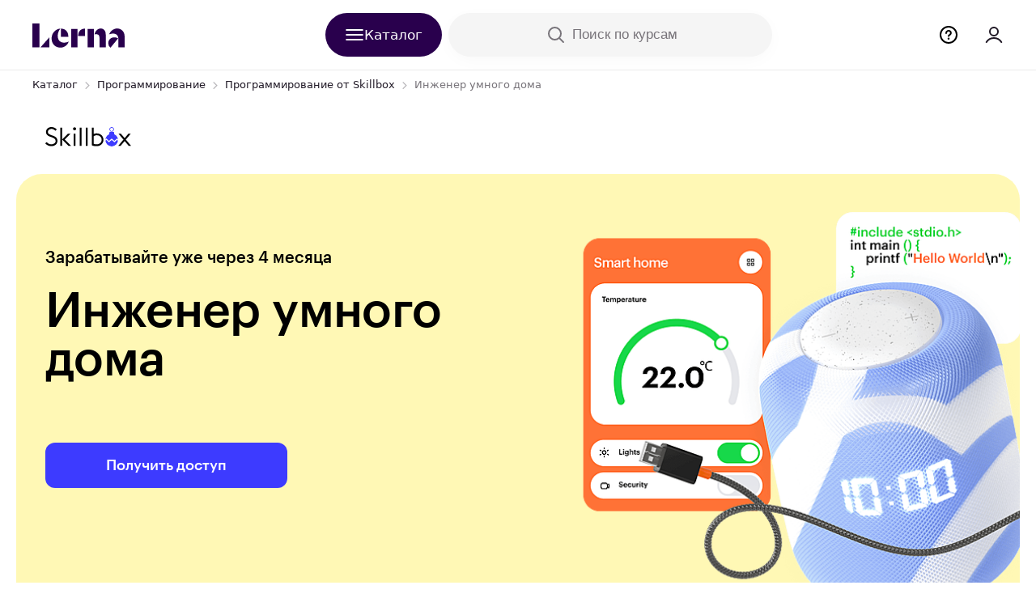

--- FILE ---
content_type: text/html; charset=utf-8
request_url: https://skillbox.lerna.kz/course/smart-home-engineer/
body_size: 181978
content:
<!DOCTYPE html><html lang="ru"><head><script async="" id="recaptchaV3" src=""></script><script>
    (function(){window.lerna={
    "appRegion": "kz",
    "appDomain": "lerna.kz",
    "apiUrl": "https://skillbox.lerna.kz/lerna-api/",
    "authUrl": "https:\/\/auth.lerna.kz/",
    "lernaHost": "https://lerna.kz",
    "personalHost": "https://personal.lerna.kz",
    "hrHost": "https://hr.lerna.kz",
    "isAuthenticated":  false ,
    "isB2B":   false ,
    "sentry": {
        "dsn": "https://cb9b240dd0fb4c17be251776f419f89e@sentry-lerna.artoxlab.com/65"
    },
    "google_sheet_orders_path": "AKfycbyRgAFDfiCURfncZktIpRUtHutJDMIf4CwhVGJDszBXS7SipUR3VNV7EkQhcByyODMf",
    "enableExitPopup":  true ,
    "captchaSiteKey": " ",
    "constructor": "landgen",
    "courseData": {
        "uuid": "5d7e77e0-e8ad-419c-880f-d0dfe6287142",
        "externalId": "3425",
        "numericId":  486780405 ,
        "title": "Инженер умного дома",
        "courseSlug": "skillbox-smart-home-engineer",
        "startDate": "",
        
            "finalPrice": "763 278",
            "finalPriceCurrency": "KZT",
        
        "vendorSlug": "skillbox",
        "vendorId": "f8651967-ac2b-4a22-a447-29180295e73d",
        "options": [ 
        {
            "logic_type": "spheres",
            "value": "Программирование"
        },
      
        {
            "logic_type": "formats",
            "value": "В записи"
        },
      
        {
            "logic_type": "difficulty",
            "value": "Для новичков"
        },
      
        {
            "logic_type": "schools",
            "value": "Skillbox"
        },
      
        {
            "logic_type": "themes",
            "value": "IT-курсы"
        },
      
        {
            "logic_type": "professions",
            "value": "Backеnd-разработчик"
        },
     ],
        "isCustomCompensationAvailable": null,
        "isFree":  false ,
        "isBaseFree" :  false ,
        "isFreeByVendorDiscount":  false ,
        "isCommentNecessary":  false ,
        "subscriptionAccess":  null ,
        "isActiveConsultationPaymentTab":  false ,
        "isActiveOnlinePaymentTab":  false ,
        "showPaymentTabs":  false ,
    },
    "userData":  null ,
    "userMenu": []

    
    
}})();
</script>
<script id="gtm-consent" data-nscript="beforeInteractive">

</script>

<script>

(function(w,d,s,l,i){w[l]=w[l]||[];w[l].push({'gtm.start':
            new Date().getTime(),event:'gtm.js'});var f=d.getElementsByTagName(s)[0],
        j=d.createElement(s),dl=l!='dataLayer'?'&l='+l:'';j.async=true;j.src=
        'https://www.googletagmanager.com/gtm.js?id='+i+dl;f.parentNode.insertBefore(j,f);
    })(window,document,'script','dataLayer','GTM-563XK3J');

</script>
<title>Курс «Инженер умного дома»: обучение технологиям IoT с нуля онлайн — Skillbox</title>
<meta content="⚡️Онлайн-курс «Инженер умного дома» от Skillbox для начинающих: станьте инженером умного дома с нуля за 15 месяцев. ✅ Вы научитесь создавать программы для Интернета вещей (IoT). ⭐ Получите диплом о переподготовке и откройте новые карьерные возможности. Обучение на инженера умного дома (IoT) онлайн с сертификатом по окончанию." name="description"/>
<meta content="Курс «Инженер умного дома»: обучение технологиям IoT с нуля онлайн — Skillbox" property="og:title"/>
<meta content="⚡️Онлайн-курс «Инженер умного дома» от Skillbox для начинающих: станьте инженером умного дома с нуля за 15 месяцев. ✅ Вы научитесь создавать программы для Интернета вещей (IoT). ⭐ Получите диплом о переподготовке и откройте новые карьерные возможности. Обучение на инженера умного дома (IoT) онлайн с сертификатом по окончанию." property="og:description"/><script>

    mindbox = window.mindbox || function() { mindbox.queue.push(arguments); };
    mindbox.queue = mindbox.queue || [];
    mindbox('create', {
        endpointId: "Lerna.KZ"
    });

</script>
<script src="https://api.mindbox.ru/scripts/v1/tracker.js" async=""></script><link rel="icon" href="https://ms1.lerna.kz/ico/course_image/09/d8/d3/09d8d3867f81fe8ea5c7b0fce6e4b117.ico"/>
    
    

    
    <meta charset="utf-8"/> <meta name="viewport" content="width=device-width, initial-scale=1.0"/> <meta http-equiv="X-UA-Compatible" content="ie=edge"/><script type="text/javascript">(window.NREUM||(NREUM={})).init={privacy:{cookies_enabled:true},ajax:{deny_list:["bam.eu01.nr-data.net"]},feature_flags:["soft_nav"],distributed_tracing:{enabled:true}};(window.NREUM||(NREUM={})).loader_config={agentID:"538595185",accountID:"3703750",trustKey:"3703750",xpid:"VwEHUlFWCBAEXFBaBAgFVFA=",licenseKey:"NRJS-4310e6b9a23d1fbf330",applicationID:"481839224",browserID:"538595185"};; 
(()=>{var e,t,r={384:(e,t,r)=>{"use strict";r.d(t,{NT:()=>a,US:()=>u,Zm:()=>o,bQ:()=>d,dV:()=>c,pV:()=>l});var n=r(6154),i=r(1863),s=r(1910);const a={beacon:"bam.nr-data.net",errorBeacon:"bam.nr-data.net"};function o(){return n.gm.NREUM||(n.gm.NREUM={}),void 0===n.gm.newrelic&&(n.gm.newrelic=n.gm.NREUM),n.gm.NREUM}function c(){let e=o();return e.o||(e.o={ST:n.gm.setTimeout,SI:n.gm.setImmediate||n.gm.setInterval,CT:n.gm.clearTimeout,XHR:n.gm.XMLHttpRequest,REQ:n.gm.Request,EV:n.gm.Event,PR:n.gm.Promise,MO:n.gm.MutationObserver,FETCH:n.gm.fetch,WS:n.gm.WebSocket},(0,s.i)(...Object.values(e.o))),e}function d(e,t){let r=o();r.initializedAgents??={},t.initializedAt={ms:(0,i.t)(),date:new Date},r.initializedAgents[e]=t}function u(e,t){o()[e]=t}function l(){return function(){let e=o();const t=e.info||{};e.info={beacon:a.beacon,errorBeacon:a.errorBeacon,...t}}(),function(){let e=o();const t=e.init||{};e.init={...t}}(),c(),function(){let e=o();const t=e.loader_config||{};e.loader_config={...t}}(),o()}},782:(e,t,r)=>{"use strict";r.d(t,{T:()=>n});const n=r(860).K7.pageViewTiming},860:(e,t,r)=>{"use strict";r.d(t,{$J:()=>u,K7:()=>c,P3:()=>d,XX:()=>i,Yy:()=>o,df:()=>s,qY:()=>n,v4:()=>a});const n="events",i="jserrors",s="browser/blobs",a="rum",o="browser/logs",c={ajax:"ajax",genericEvents:"generic_events",jserrors:i,logging:"logging",metrics:"metrics",pageAction:"page_action",pageViewEvent:"page_view_event",pageViewTiming:"page_view_timing",sessionReplay:"session_replay",sessionTrace:"session_trace",softNav:"soft_navigations",spa:"spa"},d={[c.pageViewEvent]:1,[c.pageViewTiming]:2,[c.metrics]:3,[c.jserrors]:4,[c.spa]:5,[c.ajax]:6,[c.sessionTrace]:7,[c.softNav]:8,[c.sessionReplay]:9,[c.logging]:10,[c.genericEvents]:11},u={[c.pageViewEvent]:a,[c.pageViewTiming]:n,[c.ajax]:n,[c.spa]:n,[c.softNav]:n,[c.metrics]:i,[c.jserrors]:i,[c.sessionTrace]:s,[c.sessionReplay]:s,[c.logging]:o,[c.genericEvents]:"ins"}},944:(e,t,r)=>{"use strict";r.d(t,{R:()=>i});var n=r(3241);function i(e,t){"function"==typeof console.debug&&(console.debug("New Relic Warning: https://github.com/newrelic/newrelic-browser-agent/blob/main/docs/warning-codes.md#".concat(e),t),(0,n.W)({agentIdentifier:null,drained:null,type:"data",name:"warn",feature:"warn",data:{code:e,secondary:t}}))}},993:(e,t,r)=>{"use strict";r.d(t,{A$:()=>s,ET:()=>a,TZ:()=>o,p_:()=>i});var n=r(860);const i={ERROR:"ERROR",WARN:"WARN",INFO:"INFO",DEBUG:"DEBUG",TRACE:"TRACE"},s={OFF:0,ERROR:1,WARN:2,INFO:3,DEBUG:4,TRACE:5},a="log",o=n.K7.logging},1687:(e,t,r)=>{"use strict";r.d(t,{Ak:()=>d,Ze:()=>h,x3:()=>u});var n=r(3241),i=r(7836),s=r(3606),a=r(860),o=r(2646);const c={};function d(e,t){const r={staged:!1,priority:a.P3[t]||0};l(e),c[e].get(t)||c[e].set(t,r)}function u(e,t){e&&c[e]&&(c[e].get(t)&&c[e].delete(t),p(e,t,!1),c[e].size&&f(e))}function l(e){if(!e)throw new Error("agentIdentifier required");c[e]||(c[e]=new Map)}function h(e="",t="feature",r=!1){if(l(e),!e||!c[e].get(t)||r)return p(e,t);c[e].get(t).staged=!0,f(e)}function f(e){const t=Array.from(c[e]);t.every(([e,t])=>t.staged)&&(t.sort((e,t)=>e[1].priority-t[1].priority),t.forEach(([t])=>{c[e].delete(t),p(e,t)}))}function p(e,t,r=!0){const a=e?i.ee.get(e):i.ee,c=s.i.handlers;if(!a.aborted&&a.backlog&&c){if((0,n.W)({agentIdentifier:e,type:"lifecycle",name:"drain",feature:t}),r){const e=a.backlog[t],r=c[t];if(r){for(let t=0;e&&t<e.length;++t)g(e[t],r);Object.entries(r).forEach(([e,t])=>{Object.values(t||{}).forEach(t=>{t[0]?.on&&t[0]?.context()instanceof o.y&&t[0].on(e,t[1])})})}}a.isolatedBacklog||delete c[t],a.backlog[t]=null,a.emit("drain-"+t,[])}}function g(e,t){var r=e[1];Object.values(t[r]||{}).forEach(t=>{var r=e[0];if(t[0]===r){var n=t[1],i=e[3],s=e[2];n.apply(i,s)}})}},1738:(e,t,r)=>{"use strict";r.d(t,{U:()=>f,Y:()=>h});var n=r(3241),i=r(9908),s=r(1863),a=r(944),o=r(5701),c=r(3969),d=r(8362),u=r(860),l=r(4261);function h(e,t,r,s){const h=s||r;!h||h[e]&&h[e]!==d.d.prototype[e]||(h[e]=function(){(0,i.p)(c.xV,["API/"+e+"/called"],void 0,u.K7.metrics,r.ee),(0,n.W)({agentIdentifier:r.agentIdentifier,drained:!!o.B?.[r.agentIdentifier],type:"data",name:"api",feature:l.Pl+e,data:{}});try{return t.apply(this,arguments)}catch(e){(0,a.R)(23,e)}})}function f(e,t,r,n,a){const o=e.info;null===r?delete o.jsAttributes[t]:o.jsAttributes[t]=r,(a||null===r)&&(0,i.p)(l.Pl+n,[(0,s.t)(),t,r],void 0,"session",e.ee)}},1741:(e,t,r)=>{"use strict";r.d(t,{W:()=>s});var n=r(944),i=r(4261);class s{#e(e,...t){if(this[e]!==s.prototype[e])return this[e](...t);(0,n.R)(35,e)}addPageAction(e,t){return this.#e(i.hG,e,t)}register(e){return this.#e(i.eY,e)}recordCustomEvent(e,t){return this.#e(i.fF,e,t)}setPageViewName(e,t){return this.#e(i.Fw,e,t)}setCustomAttribute(e,t,r){return this.#e(i.cD,e,t,r)}noticeError(e,t){return this.#e(i.o5,e,t)}setUserId(e,t=!1){return this.#e(i.Dl,e,t)}setApplicationVersion(e){return this.#e(i.nb,e)}setErrorHandler(e){return this.#e(i.bt,e)}addRelease(e,t){return this.#e(i.k6,e,t)}log(e,t){return this.#e(i.$9,e,t)}start(){return this.#e(i.d3)}finished(e){return this.#e(i.BL,e)}recordReplay(){return this.#e(i.CH)}pauseReplay(){return this.#e(i.Tb)}addToTrace(e){return this.#e(i.U2,e)}setCurrentRouteName(e){return this.#e(i.PA,e)}interaction(e){return this.#e(i.dT,e)}wrapLogger(e,t,r){return this.#e(i.Wb,e,t,r)}measure(e,t){return this.#e(i.V1,e,t)}consent(e){return this.#e(i.Pv,e)}}},1863:(e,t,r)=>{"use strict";function n(){return Math.floor(performance.now())}r.d(t,{t:()=>n})},1910:(e,t,r)=>{"use strict";r.d(t,{i:()=>s});var n=r(944);const i=new Map;function s(...e){return e.every(e=>{if(i.has(e))return i.get(e);const t="function"==typeof e?e.toString():"",r=t.includes("[native code]"),s=t.includes("nrWrapper");return r||s||(0,n.R)(64,e?.name||t),i.set(e,r),r})}},2555:(e,t,r)=>{"use strict";r.d(t,{D:()=>o,f:()=>a});var n=r(384),i=r(8122);const s={beacon:n.NT.beacon,errorBeacon:n.NT.errorBeacon,licenseKey:void 0,applicationID:void 0,sa:void 0,queueTime:void 0,applicationTime:void 0,ttGuid:void 0,user:void 0,account:void 0,product:void 0,extra:void 0,jsAttributes:{},userAttributes:void 0,atts:void 0,transactionName:void 0,tNamePlain:void 0};function a(e){try{return!!e.licenseKey&&!!e.errorBeacon&&!!e.applicationID}catch(e){return!1}}const o=e=>(0,i.a)(e,s)},2614:(e,t,r)=>{"use strict";r.d(t,{BB:()=>a,H3:()=>n,g:()=>d,iL:()=>c,tS:()=>o,uh:()=>i,wk:()=>s});const n="NRBA",i="SESSION",s=144e5,a=18e5,o={STARTED:"session-started",PAUSE:"session-pause",RESET:"session-reset",RESUME:"session-resume",UPDATE:"session-update"},c={SAME_TAB:"same-tab",CROSS_TAB:"cross-tab"},d={OFF:0,FULL:1,ERROR:2}},2646:(e,t,r)=>{"use strict";r.d(t,{y:()=>n});class n{constructor(e){this.contextId=e}}},2843:(e,t,r)=>{"use strict";r.d(t,{G:()=>s,u:()=>i});var n=r(3878);function i(e,t=!1,r,i){(0,n.DD)("visibilitychange",function(){if(t)return void("hidden"===document.visibilityState&&e());e(document.visibilityState)},r,i)}function s(e,t,r){(0,n.sp)("pagehide",e,t,r)}},3241:(e,t,r)=>{"use strict";r.d(t,{W:()=>s});var n=r(6154);const i="newrelic";function s(e={}){try{n.gm.dispatchEvent(new CustomEvent(i,{detail:e}))}catch(e){}}},3304:(e,t,r)=>{"use strict";r.d(t,{A:()=>s});var n=r(7836);const i=()=>{const e=new WeakSet;return(t,r)=>{if("object"==typeof r&&null!==r){if(e.has(r))return;e.add(r)}return r}};function s(e){try{return JSON.stringify(e,i())??""}catch(e){try{n.ee.emit("internal-error",[e])}catch(e){}return""}}},3333:(e,t,r)=>{"use strict";r.d(t,{$v:()=>u,TZ:()=>n,Xh:()=>c,Zp:()=>i,kd:()=>d,mq:()=>o,nf:()=>a,qN:()=>s});const n=r(860).K7.genericEvents,i=["auxclick","click","copy","keydown","paste","scrollend"],s=["focus","blur"],a=4,o=1e3,c=2e3,d=["PageAction","UserAction","BrowserPerformance"],u={RESOURCES:"experimental.resources",REGISTER:"register"}},3434:(e,t,r)=>{"use strict";r.d(t,{Jt:()=>s,YM:()=>d});var n=r(7836),i=r(5607);const s="nr@original:".concat(i.W),a=50;var o=Object.prototype.hasOwnProperty,c=!1;function d(e,t){return e||(e=n.ee),r.inPlace=function(e,t,n,i,s){n||(n="");const a="-"===n.charAt(0);for(let o=0;o<t.length;o++){const c=t[o],d=e[c];l(d)||(e[c]=r(d,a?c+n:n,i,c,s))}},r.flag=s,r;function r(t,r,n,c,d){return l(t)?t:(r||(r=""),nrWrapper[s]=t,function(e,t,r){if(Object.defineProperty&&Object.keys)try{return Object.keys(e).forEach(function(r){Object.defineProperty(t,r,{get:function(){return e[r]},set:function(t){return e[r]=t,t}})}),t}catch(e){u([e],r)}for(var n in e)o.call(e,n)&&(t[n]=e[n])}(t,nrWrapper,e),nrWrapper);function nrWrapper(){var s,o,l,h;let f;try{o=this,s=[...arguments],l="function"==typeof n?n(s,o):n||{}}catch(t){u([t,"",[s,o,c],l],e)}i(r+"start",[s,o,c],l,d);const p=performance.now();let g;try{return h=t.apply(o,s),g=performance.now(),h}catch(e){throw g=performance.now(),i(r+"err",[s,o,e],l,d),f=e,f}finally{const e=g-p,t={start:p,end:g,duration:e,isLongTask:e>=a,methodName:c,thrownError:f};t.isLongTask&&i("long-task",[t,o],l,d),i(r+"end",[s,o,h],l,d)}}}function i(r,n,i,s){if(!c||t){var a=c;c=!0;try{e.emit(r,n,i,t,s)}catch(t){u([t,r,n,i],e)}c=a}}}function u(e,t){t||(t=n.ee);try{t.emit("internal-error",e)}catch(e){}}function l(e){return!(e&&"function"==typeof e&&e.apply&&!e[s])}},3606:(e,t,r)=>{"use strict";r.d(t,{i:()=>s});var n=r(9908);s.on=a;var i=s.handlers={};function s(e,t,r,s){a(s||n.d,i,e,t,r)}function a(e,t,r,i,s){s||(s="feature"),e||(e=n.d);var a=t[s]=t[s]||{};(a[r]=a[r]||[]).push([e,i])}},3738:(e,t,r)=>{"use strict";r.d(t,{He:()=>i,Kp:()=>o,Lc:()=>d,Rz:()=>u,TZ:()=>n,bD:()=>s,d3:()=>a,jx:()=>l,sl:()=>h,uP:()=>c});const n=r(860).K7.sessionTrace,i="bstResource",s="resource",a="-start",o="-end",c="fn"+a,d="fn"+o,u="pushState",l=1e3,h=3e4},3785:(e,t,r)=>{"use strict";r.d(t,{R:()=>c,b:()=>d});var n=r(9908),i=r(1863),s=r(860),a=r(3969),o=r(993);function c(e,t,r={},c=o.p_.INFO,d=!0,u,l=(0,i.t)()){(0,n.p)(a.xV,["API/logging/".concat(c.toLowerCase(),"/called")],void 0,s.K7.metrics,e),(0,n.p)(o.ET,[l,t,r,c,d,u],void 0,s.K7.logging,e)}function d(e){return"string"==typeof e&&Object.values(o.p_).some(t=>t===e.toUpperCase().trim())}},3878:(e,t,r)=>{"use strict";function n(e,t){return{capture:e,passive:!1,signal:t}}function i(e,t,r=!1,i){window.addEventListener(e,t,n(r,i))}function s(e,t,r=!1,i){document.addEventListener(e,t,n(r,i))}r.d(t,{DD:()=>s,jT:()=>n,sp:()=>i})},3962:(e,t,r)=>{"use strict";r.d(t,{AM:()=>a,O2:()=>l,OV:()=>s,Qu:()=>h,TZ:()=>c,ih:()=>f,pP:()=>o,t1:()=>u,tC:()=>i,wD:()=>d});var n=r(860);const i=["click","keydown","submit"],s="popstate",a="api",o="initialPageLoad",c=n.K7.softNav,d=5e3,u=500,l={INITIAL_PAGE_LOAD:"",ROUTE_CHANGE:1,UNSPECIFIED:2},h={INTERACTION:1,AJAX:2,CUSTOM_END:3,CUSTOM_TRACER:4},f={IP:"in progress",PF:"pending finish",FIN:"finished",CAN:"cancelled"}},3969:(e,t,r)=>{"use strict";r.d(t,{TZ:()=>n,XG:()=>o,rs:()=>i,xV:()=>a,z_:()=>s});const n=r(860).K7.metrics,i="sm",s="cm",a="storeSupportabilityMetrics",o="storeEventMetrics"},4234:(e,t,r)=>{"use strict";r.d(t,{W:()=>s});var n=r(7836),i=r(1687);class s{constructor(e,t){this.agentIdentifier=e,this.ee=n.ee.get(e),this.featureName=t,this.blocked=!1}deregisterDrain(){(0,i.x3)(this.agentIdentifier,this.featureName)}}},4261:(e,t,r)=>{"use strict";r.d(t,{$9:()=>u,BL:()=>c,CH:()=>p,Dl:()=>R,Fw:()=>w,PA:()=>v,Pl:()=>n,Pv:()=>A,Tb:()=>h,U2:()=>a,V1:()=>E,Wb:()=>T,bt:()=>y,cD:()=>b,d3:()=>x,dT:()=>d,eY:()=>g,fF:()=>f,hG:()=>s,hw:()=>i,k6:()=>o,nb:()=>m,o5:()=>l});const n="api-",i=n+"ixn-",s="addPageAction",a="addToTrace",o="addRelease",c="finished",d="interaction",u="log",l="noticeError",h="pauseReplay",f="recordCustomEvent",p="recordReplay",g="register",m="setApplicationVersion",v="setCurrentRouteName",b="setCustomAttribute",y="setErrorHandler",w="setPageViewName",R="setUserId",x="start",T="wrapLogger",E="measure",A="consent"},4387:(e,t,r)=>{"use strict";function n(e={}){return!(!e.id||!e.name)}function i(e){return"string"==typeof e&&e.trim().length<501||"number"==typeof e}function s(e,t){if(2!==t?.harvestEndpointVersion)return{};const r=t.agentRef.runtime.appMetadata.agents[0].entityGuid;return n(e)?{"source.id":e.id,"source.name":e.name,"source.type":e.type,"parent.id":e.parent?.id||r}:{"entity.guid":r,appId:t.agentRef.info.applicationID}}r.d(t,{Ux:()=>s,c7:()=>n,yo:()=>i})},5205:(e,t,r)=>{"use strict";r.d(t,{j:()=>S});var n=r(384),i=r(1741);var s=r(2555),a=r(3333);const o=e=>{if(!e||"string"!=typeof e)return!1;try{document.createDocumentFragment().querySelector(e)}catch{return!1}return!0};var c=r(2614),d=r(944),u=r(8122);const l="[data-nr-mask]",h=e=>(0,u.a)(e,(()=>{const e={feature_flags:[],experimental:{allow_registered_children:!1,resources:!1},mask_selector:"*",block_selector:"[data-nr-block]",mask_input_options:{color:!1,date:!1,"datetime-local":!1,email:!1,month:!1,number:!1,range:!1,search:!1,tel:!1,text:!1,time:!1,url:!1,week:!1,textarea:!1,select:!1,password:!0}};return{ajax:{deny_list:void 0,block_internal:!0,enabled:!0,autoStart:!0},api:{get allow_registered_children(){return e.feature_flags.includes(a.$v.REGISTER)||e.experimental.allow_registered_children},set allow_registered_children(t){e.experimental.allow_registered_children=t},duplicate_registered_data:!1},browser_consent_mode:{enabled:!1},distributed_tracing:{enabled:void 0,exclude_newrelic_header:void 0,cors_use_newrelic_header:void 0,cors_use_tracecontext_headers:void 0,allowed_origins:void 0},get feature_flags(){return e.feature_flags},set feature_flags(t){e.feature_flags=t},generic_events:{enabled:!0,autoStart:!0},harvest:{interval:30},jserrors:{enabled:!0,autoStart:!0},logging:{enabled:!0,autoStart:!0},metrics:{enabled:!0,autoStart:!0},obfuscate:void 0,page_action:{enabled:!0},page_view_event:{enabled:!0,autoStart:!0},page_view_timing:{enabled:!0,autoStart:!0},performance:{capture_marks:!1,capture_measures:!1,capture_detail:!0,resources:{get enabled(){return e.feature_flags.includes(a.$v.RESOURCES)||e.experimental.resources},set enabled(t){e.experimental.resources=t},asset_types:[],first_party_domains:[],ignore_newrelic:!0}},privacy:{cookies_enabled:!0},proxy:{assets:void 0,beacon:void 0},session:{expiresMs:c.wk,inactiveMs:c.BB},session_replay:{autoStart:!0,enabled:!1,preload:!1,sampling_rate:10,error_sampling_rate:100,collect_fonts:!1,inline_images:!1,fix_stylesheets:!0,mask_all_inputs:!0,get mask_text_selector(){return e.mask_selector},set mask_text_selector(t){o(t)?e.mask_selector="".concat(t,",").concat(l):""===t||null===t?e.mask_selector=l:(0,d.R)(5,t)},get block_class(){return"nr-block"},get ignore_class(){return"nr-ignore"},get mask_text_class(){return"nr-mask"},get block_selector(){return e.block_selector},set block_selector(t){o(t)?e.block_selector+=",".concat(t):""!==t&&(0,d.R)(6,t)},get mask_input_options(){return e.mask_input_options},set mask_input_options(t){t&&"object"==typeof t?e.mask_input_options={...t,password:!0}:(0,d.R)(7,t)}},session_trace:{enabled:!0,autoStart:!0},soft_navigations:{enabled:!0,autoStart:!0},spa:{enabled:!0,autoStart:!0},ssl:void 0,user_actions:{enabled:!0,elementAttributes:["id","className","tagName","type"]}}})());var f=r(6154),p=r(9324);let g=0;const m={buildEnv:p.F3,distMethod:p.Xs,version:p.xv,originTime:f.WN},v={consented:!1},b={appMetadata:{},get consented(){return this.session?.state?.consent||v.consented},set consented(e){v.consented=e},customTransaction:void 0,denyList:void 0,disabled:!1,harvester:void 0,isolatedBacklog:!1,isRecording:!1,loaderType:void 0,maxBytes:3e4,obfuscator:void 0,onerror:void 0,ptid:void 0,releaseIds:{},session:void 0,timeKeeper:void 0,registeredEntities:[],jsAttributesMetadata:{bytes:0},get harvestCount(){return++g}},y=e=>{const t=(0,u.a)(e,b),r=Object.keys(m).reduce((e,t)=>(e[t]={value:m[t],writable:!1,configurable:!0,enumerable:!0},e),{});return Object.defineProperties(t,r)};var w=r(5701);const R=e=>{const t=e.startsWith("http");e+="/",r.p=t?e:"https://"+e};var x=r(7836),T=r(3241);const E={accountID:void 0,trustKey:void 0,agentID:void 0,licenseKey:void 0,applicationID:void 0,xpid:void 0},A=e=>(0,u.a)(e,E),_=new Set;function S(e,t={},r,a){let{init:o,info:c,loader_config:d,runtime:u={},exposed:l=!0}=t;if(!c){const e=(0,n.pV)();o=e.init,c=e.info,d=e.loader_config}e.init=h(o||{}),e.loader_config=A(d||{}),c.jsAttributes??={},f.bv&&(c.jsAttributes.isWorker=!0),e.info=(0,s.D)(c);const p=e.init,g=[c.beacon,c.errorBeacon];_.has(e.agentIdentifier)||(p.proxy.assets&&(R(p.proxy.assets),g.push(p.proxy.assets)),p.proxy.beacon&&g.push(p.proxy.beacon),e.beacons=[...g],function(e){const t=(0,n.pV)();Object.getOwnPropertyNames(i.W.prototype).forEach(r=>{const n=i.W.prototype[r];if("function"!=typeof n||"constructor"===n)return;let s=t[r];e[r]&&!1!==e.exposed&&"micro-agent"!==e.runtime?.loaderType&&(t[r]=(...t)=>{const n=e[r](...t);return s?s(...t):n})})}(e),(0,n.US)("activatedFeatures",w.B)),u.denyList=[...p.ajax.deny_list||[],...p.ajax.block_internal?g:[]],u.ptid=e.agentIdentifier,u.loaderType=r,e.runtime=y(u),_.has(e.agentIdentifier)||(e.ee=x.ee.get(e.agentIdentifier),e.exposed=l,(0,T.W)({agentIdentifier:e.agentIdentifier,drained:!!w.B?.[e.agentIdentifier],type:"lifecycle",name:"initialize",feature:void 0,data:e.config})),_.add(e.agentIdentifier)}},5270:(e,t,r)=>{"use strict";r.d(t,{Aw:()=>a,SR:()=>s,rF:()=>o});var n=r(384),i=r(7767);function s(e){return!!(0,n.dV)().o.MO&&(0,i.V)(e)&&!0===e?.session_trace.enabled}function a(e){return!0===e?.session_replay.preload&&s(e)}function o(e,t){try{if("string"==typeof t?.type){if("password"===t.type.toLowerCase())return"*".repeat(e?.length||0);if(void 0!==t?.dataset?.nrUnmask||t?.classList?.contains("nr-unmask"))return e}}catch(e){}return"string"==typeof e?e.replace(/[\S]/g,"*"):"*".repeat(e?.length||0)}},5289:(e,t,r)=>{"use strict";r.d(t,{GG:()=>a,Qr:()=>c,sB:()=>o});var n=r(3878),i=r(6389);function s(){return"undefined"==typeof document||"complete"===document.readyState}function a(e,t){if(s())return e();const r=(0,i.J)(e),a=setInterval(()=>{s()&&(clearInterval(a),r())},500);(0,n.sp)("load",r,t)}function o(e){if(s())return e();(0,n.DD)("DOMContentLoaded",e)}function c(e){if(s())return e();(0,n.sp)("popstate",e)}},5607:(e,t,r)=>{"use strict";r.d(t,{W:()=>n});const n=(0,r(9566).bz)()},5701:(e,t,r)=>{"use strict";r.d(t,{B:()=>s,t:()=>a});var n=r(3241);const i=new Set,s={};function a(e,t){const r=t.agentIdentifier;s[r]??={},e&&"object"==typeof e&&(i.has(r)||(t.ee.emit("rumresp",[e]),s[r]=e,i.add(r),(0,n.W)({agentIdentifier:r,loaded:!0,drained:!0,type:"lifecycle",name:"load",feature:void 0,data:e})))}},6154:(e,t,r)=>{"use strict";r.d(t,{OF:()=>d,RI:()=>i,WN:()=>h,bv:()=>s,eN:()=>f,gm:()=>a,lR:()=>l,m:()=>c,mw:()=>o,sb:()=>u});var n=r(1863);const i="undefined"!=typeof window&&!!window.document,s="undefined"!=typeof WorkerGlobalScope&&("undefined"!=typeof self&&self instanceof WorkerGlobalScope&&self.navigator instanceof WorkerNavigator||"undefined"!=typeof globalThis&&globalThis instanceof WorkerGlobalScope&&globalThis.navigator instanceof WorkerNavigator),a=i?window:"undefined"!=typeof WorkerGlobalScope&&("undefined"!=typeof self&&self instanceof WorkerGlobalScope&&self||"undefined"!=typeof globalThis&&globalThis instanceof WorkerGlobalScope&&globalThis),o=Boolean("hidden"===a?.document?.visibilityState),c=""+a?.location,d=/iPad|iPhone|iPod/.test(a.navigator?.userAgent),u=d&&"undefined"==typeof SharedWorker,l=(()=>{const e=a.navigator?.userAgent?.match(/Firefox[/\s](\d+\.\d+)/);return Array.isArray(e)&&e.length>=2?+e[1]:0})(),h=Date.now()-(0,n.t)(),f=()=>"undefined"!=typeof PerformanceNavigationTiming&&a?.performance?.getEntriesByType("navigation")?.[0]?.responseStart},6344:(e,t,r)=>{"use strict";r.d(t,{BB:()=>u,Qb:()=>l,TZ:()=>i,Ug:()=>a,Vh:()=>s,_s:()=>o,bc:()=>d,yP:()=>c});var n=r(2614);const i=r(860).K7.sessionReplay,s="errorDuringReplay",a=.12,o={DomContentLoaded:0,Load:1,FullSnapshot:2,IncrementalSnapshot:3,Meta:4,Custom:5},c={[n.g.ERROR]:15e3,[n.g.FULL]:3e5,[n.g.OFF]:0},d={RESET:{message:"Session was reset",sm:"Reset"},IMPORT:{message:"Recorder failed to import",sm:"Import"},TOO_MANY:{message:"429: Too Many Requests",sm:"Too-Many"},TOO_BIG:{message:"Payload was too large",sm:"Too-Big"},CROSS_TAB:{message:"Session Entity was set to OFF on another tab",sm:"Cross-Tab"},ENTITLEMENTS:{message:"Session Replay is not allowed and will not be started",sm:"Entitlement"}},u=5e3,l={API:"api",RESUME:"resume",SWITCH_TO_FULL:"switchToFull",INITIALIZE:"initialize",PRELOAD:"preload"}},6389:(e,t,r)=>{"use strict";function n(e,t=500,r={}){const n=r?.leading||!1;let i;return(...r)=>{n&&void 0===i&&(e.apply(this,r),i=setTimeout(()=>{i=clearTimeout(i)},t)),n||(clearTimeout(i),i=setTimeout(()=>{e.apply(this,r)},t))}}function i(e){let t=!1;return(...r)=>{t||(t=!0,e.apply(this,r))}}r.d(t,{J:()=>i,s:()=>n})},6630:(e,t,r)=>{"use strict";r.d(t,{T:()=>n});const n=r(860).K7.pageViewEvent},6774:(e,t,r)=>{"use strict";r.d(t,{T:()=>n});const n=r(860).K7.jserrors},7295:(e,t,r)=>{"use strict";r.d(t,{Xv:()=>a,gX:()=>i,iW:()=>s});var n=[];function i(e){if(!e||s(e))return!1;if(0===n.length)return!0;if("*"===n[0].hostname)return!1;for(var t=0;t<n.length;t++){var r=n[t];if(r.hostname.test(e.hostname)&&r.pathname.test(e.pathname))return!1}return!0}function s(e){return void 0===e.hostname}function a(e){if(n=[],e&&e.length)for(var t=0;t<e.length;t++){let r=e[t];if(!r)continue;if("*"===r)return void(n=[{hostname:"*"}]);0===r.indexOf("http://")?r=r.substring(7):0===r.indexOf("https://")&&(r=r.substring(8));const i=r.indexOf("/");let s,a;i>0?(s=r.substring(0,i),a=r.substring(i)):(s=r,a="*");let[c]=s.split(":");n.push({hostname:o(c),pathname:o(a,!0)})}}function o(e,t=!1){const r=e.replace(/[.+?^${}()|[\]\\]/g,e=>"\\"+e).replace(/\*/g,".*?");return new RegExp((t?"^":"")+r+"$")}},7485:(e,t,r)=>{"use strict";r.d(t,{D:()=>i});var n=r(6154);function i(e){if(0===(e||"").indexOf("data:"))return{protocol:"data"};try{const t=new URL(e,location.href),r={port:t.port,hostname:t.hostname,pathname:t.pathname,search:t.search,protocol:t.protocol.slice(0,t.protocol.indexOf(":")),sameOrigin:t.protocol===n.gm?.location?.protocol&&t.host===n.gm?.location?.host};return r.port&&""!==r.port||("http:"===t.protocol&&(r.port="80"),"https:"===t.protocol&&(r.port="443")),r.pathname&&""!==r.pathname?r.pathname.startsWith("/")||(r.pathname="/".concat(r.pathname)):r.pathname="/",r}catch(e){return{}}}},7699:(e,t,r)=>{"use strict";r.d(t,{It:()=>s,KC:()=>o,No:()=>i,qh:()=>a});var n=r(860);const i=16e3,s=1e6,a="SESSION_ERROR",o={[n.K7.logging]:!0,[n.K7.genericEvents]:!1,[n.K7.jserrors]:!1,[n.K7.ajax]:!1}},7767:(e,t,r)=>{"use strict";r.d(t,{V:()=>i});var n=r(6154);const i=e=>n.RI&&!0===e?.privacy.cookies_enabled},7836:(e,t,r)=>{"use strict";r.d(t,{P:()=>o,ee:()=>c});var n=r(384),i=r(8990),s=r(2646),a=r(5607);const o="nr@context:".concat(a.W),c=function e(t,r){var n={},a={},u={},l=!1;try{l=16===r.length&&d.initializedAgents?.[r]?.runtime.isolatedBacklog}catch(e){}var h={on:p,addEventListener:p,removeEventListener:function(e,t){var r=n[e];if(!r)return;for(var i=0;i<r.length;i++)r[i]===t&&r.splice(i,1)},emit:function(e,r,n,i,s){!1!==s&&(s=!0);if(c.aborted&&!i)return;t&&s&&t.emit(e,r,n);var o=f(n);g(e).forEach(e=>{e.apply(o,r)});var d=v()[a[e]];d&&d.push([h,e,r,o]);return o},get:m,listeners:g,context:f,buffer:function(e,t){const r=v();if(t=t||"feature",h.aborted)return;Object.entries(e||{}).forEach(([e,n])=>{a[n]=t,t in r||(r[t]=[])})},abort:function(){h._aborted=!0,Object.keys(h.backlog).forEach(e=>{delete h.backlog[e]})},isBuffering:function(e){return!!v()[a[e]]},debugId:r,backlog:l?{}:t&&"object"==typeof t.backlog?t.backlog:{},isolatedBacklog:l};return Object.defineProperty(h,"aborted",{get:()=>{let e=h._aborted||!1;return e||(t&&(e=t.aborted),e)}}),h;function f(e){return e&&e instanceof s.y?e:e?(0,i.I)(e,o,()=>new s.y(o)):new s.y(o)}function p(e,t){n[e]=g(e).concat(t)}function g(e){return n[e]||[]}function m(t){return u[t]=u[t]||e(h,t)}function v(){return h.backlog}}(void 0,"globalEE"),d=(0,n.Zm)();d.ee||(d.ee=c)},8122:(e,t,r)=>{"use strict";r.d(t,{a:()=>i});var n=r(944);function i(e,t){try{if(!e||"object"!=typeof e)return(0,n.R)(3);if(!t||"object"!=typeof t)return(0,n.R)(4);const r=Object.create(Object.getPrototypeOf(t),Object.getOwnPropertyDescriptors(t)),s=0===Object.keys(r).length?e:r;for(let a in s)if(void 0!==e[a])try{if(null===e[a]){r[a]=null;continue}Array.isArray(e[a])&&Array.isArray(t[a])?r[a]=Array.from(new Set([...e[a],...t[a]])):"object"==typeof e[a]&&"object"==typeof t[a]?r[a]=i(e[a],t[a]):r[a]=e[a]}catch(e){r[a]||(0,n.R)(1,e)}return r}catch(e){(0,n.R)(2,e)}}},8139:(e,t,r)=>{"use strict";r.d(t,{u:()=>h});var n=r(7836),i=r(3434),s=r(8990),a=r(6154);const o={},c=a.gm.XMLHttpRequest,d="addEventListener",u="removeEventListener",l="nr@wrapped:".concat(n.P);function h(e){var t=function(e){return(e||n.ee).get("events")}(e);if(o[t.debugId]++)return t;o[t.debugId]=1;var r=(0,i.YM)(t,!0);function h(e){r.inPlace(e,[d,u],"-",p)}function p(e,t){return e[1]}return"getPrototypeOf"in Object&&(a.RI&&f(document,h),c&&f(c.prototype,h),f(a.gm,h)),t.on(d+"-start",function(e,t){var n=e[1];if(null!==n&&("function"==typeof n||"object"==typeof n)&&"newrelic"!==e[0]){var i=(0,s.I)(n,l,function(){var e={object:function(){if("function"!=typeof n.handleEvent)return;return n.handleEvent.apply(n,arguments)},function:n}[typeof n];return e?r(e,"fn-",null,e.name||"anonymous"):n});this.wrapped=e[1]=i}}),t.on(u+"-start",function(e){e[1]=this.wrapped||e[1]}),t}function f(e,t,...r){let n=e;for(;"object"==typeof n&&!Object.prototype.hasOwnProperty.call(n,d);)n=Object.getPrototypeOf(n);n&&t(n,...r)}},8362:(e,t,r)=>{"use strict";r.d(t,{d:()=>s});var n=r(9566),i=r(1741);class s extends i.W{agentIdentifier=(0,n.LA)(16)}},8374:(e,t,r)=>{r.nc=(()=>{try{return document?.currentScript?.nonce}catch(e){}return""})()},8990:(e,t,r)=>{"use strict";r.d(t,{I:()=>i});var n=Object.prototype.hasOwnProperty;function i(e,t,r){if(n.call(e,t))return e[t];var i=r();if(Object.defineProperty&&Object.keys)try{return Object.defineProperty(e,t,{value:i,writable:!0,enumerable:!1}),i}catch(e){}return e[t]=i,i}},9300:(e,t,r)=>{"use strict";r.d(t,{T:()=>n});const n=r(860).K7.ajax},9324:(e,t,r)=>{"use strict";r.d(t,{AJ:()=>a,F3:()=>i,Xs:()=>s,Yq:()=>o,xv:()=>n});const n="1.307.0",i="PROD",s="CDN",a="@newrelic/rrweb",o="1.0.1"},9566:(e,t,r)=>{"use strict";r.d(t,{LA:()=>o,ZF:()=>c,bz:()=>a,el:()=>d});var n=r(6154);const i="xxxxxxxx-xxxx-4xxx-yxxx-xxxxxxxxxxxx";function s(e,t){return e?15&e[t]:16*Math.random()|0}function a(){const e=n.gm?.crypto||n.gm?.msCrypto;let t,r=0;return e&&e.getRandomValues&&(t=e.getRandomValues(new Uint8Array(30))),i.split("").map(e=>"x"===e?s(t,r++).toString(16):"y"===e?(3&s()|8).toString(16):e).join("")}function o(e){const t=n.gm?.crypto||n.gm?.msCrypto;let r,i=0;t&&t.getRandomValues&&(r=t.getRandomValues(new Uint8Array(e)));const a=[];for(var o=0;o<e;o++)a.push(s(r,i++).toString(16));return a.join("")}function c(){return o(16)}function d(){return o(32)}},9908:(e,t,r)=>{"use strict";r.d(t,{d:()=>n,p:()=>i});var n=r(7836).ee.get("handle");function i(e,t,r,i,s){s?(s.buffer([e],i),s.emit(e,t,r)):(n.buffer([e],i),n.emit(e,t,r))}}},n={};function i(e){var t=n[e];if(void 0!==t)return t.exports;var s=n[e]={exports:{}};return r[e](s,s.exports,i),s.exports}i.m=r,i.d=(e,t)=>{for(var r in t)i.o(t,r)&&!i.o(e,r)&&Object.defineProperty(e,r,{enumerable:!0,get:t[r]})},i.f={},i.e=e=>Promise.all(Object.keys(i.f).reduce((t,r)=>(i.f[r](e,t),t),[])),i.u=e=>({212:"nr-spa-compressor",249:"nr-spa-recorder",478:"nr-spa"}[e]+"-1.307.0.min.js"),i.o=(e,t)=>Object.prototype.hasOwnProperty.call(e,t),e={},t="NRBA-1.307.0.PROD:",i.l=(r,n,s,a)=>{if(e[r])e[r].push(n);else{var o,c;if(void 0!==s)for(var d=document.getElementsByTagName("script"),u=0;u<d.length;u++){var l=d[u];if(l.getAttribute("src")==r||l.getAttribute("data-webpack")==t+s){o=l;break}}if(!o){c=!0;var h={478:"sha512-bFoj7wd1EcCTt0jkKdFkw+gjDdU092aP1BOVh5n0PjhLNtBCSXj4vpjfIJR8zH8Bn6/XPpFl3gSNOuWVJ98iug==",249:"sha512-FRHQNWDGImhEo7a7lqCuCt6xlBgommnGc+JH2/YGJlngDoH+/3jpT/cyFpwi2M5G6srPVN4wLxrVqskf6KB7bg==",212:"sha512-okml4IaluCF10UG6SWzY+cKPgBNvH2+S5f1FxomzQUHf608N0b9dwoBv/ZFAhJhrdxPgTA4AxlBzwGcjMGIlQQ=="};(o=document.createElement("script")).charset="utf-8",i.nc&&o.setAttribute("nonce",i.nc),o.setAttribute("data-webpack",t+s),o.src=r,0!==o.src.indexOf(window.location.origin+"/")&&(o.crossOrigin="anonymous"),h[a]&&(o.integrity=h[a])}e[r]=[n];var f=(t,n)=>{o.onerror=o.onload=null,clearTimeout(p);var i=e[r];if(delete e[r],o.parentNode&&o.parentNode.removeChild(o),i&&i.forEach(e=>e(n)),t)return t(n)},p=setTimeout(f.bind(null,void 0,{type:"timeout",target:o}),12e4);o.onerror=f.bind(null,o.onerror),o.onload=f.bind(null,o.onload),c&&document.head.appendChild(o)}},i.r=e=>{"undefined"!=typeof Symbol&&Symbol.toStringTag&&Object.defineProperty(e,Symbol.toStringTag,{value:"Module"}),Object.defineProperty(e,"__esModule",{value:!0})},i.p="https://js-agent.newrelic.com/",(()=>{var e={38:0,788:0};i.f.j=(t,r)=>{var n=i.o(e,t)?e[t]:void 0;if(0!==n)if(n)r.push(n[2]);else{var s=new Promise((r,i)=>n=e[t]=[r,i]);r.push(n[2]=s);var a=i.p+i.u(t),o=new Error;i.l(a,r=>{if(i.o(e,t)&&(0!==(n=e[t])&&(e[t]=void 0),n)){var s=r&&("load"===r.type?"missing":r.type),a=r&&r.target&&r.target.src;o.message="Loading chunk "+t+" failed: ("+s+": "+a+")",o.name="ChunkLoadError",o.type=s,o.request=a,n[1](o)}},"chunk-"+t,t)}};var t=(t,r)=>{var n,s,[a,o,c]=r,d=0;if(a.some(t=>0!==e[t])){for(n in o)i.o(o,n)&&(i.m[n]=o[n]);if(c)c(i)}for(t&&t(r);d<a.length;d++)s=a[d],i.o(e,s)&&e[s]&&e[s][0](),e[s]=0},r=self["webpackChunk:NRBA-1.307.0.PROD"]=self["webpackChunk:NRBA-1.307.0.PROD"]||[];r.forEach(t.bind(null,0)),r.push=t.bind(null,r.push.bind(r))})(),(()=>{"use strict";i(8374);var e=i(8362),t=i(860);const r=Object.values(t.K7);var n=i(5205);var s=i(9908),a=i(1863),o=i(4261),c=i(1738);var d=i(1687),u=i(4234),l=i(5289),h=i(6154),f=i(944),p=i(5270),g=i(7767),m=i(6389),v=i(7699);class b extends u.W{constructor(e,t){super(e.agentIdentifier,t),this.agentRef=e,this.abortHandler=void 0,this.featAggregate=void 0,this.loadedSuccessfully=void 0,this.onAggregateImported=new Promise(e=>{this.loadedSuccessfully=e}),this.deferred=Promise.resolve(),!1===e.init[this.featureName].autoStart?this.deferred=new Promise((t,r)=>{this.ee.on("manual-start-all",(0,m.J)(()=>{(0,d.Ak)(e.agentIdentifier,this.featureName),t()}))}):(0,d.Ak)(e.agentIdentifier,t)}importAggregator(e,t,r={}){if(this.featAggregate)return;const n=async()=>{let n;await this.deferred;try{if((0,g.V)(e.init)){const{setupAgentSession:t}=await i.e(478).then(i.bind(i,8766));n=t(e)}}catch(e){(0,f.R)(20,e),this.ee.emit("internal-error",[e]),(0,s.p)(v.qh,[e],void 0,this.featureName,this.ee)}try{if(!this.#t(this.featureName,n,e.init))return(0,d.Ze)(this.agentIdentifier,this.featureName),void this.loadedSuccessfully(!1);const{Aggregate:i}=await t();this.featAggregate=new i(e,r),e.runtime.harvester.initializedAggregates.push(this.featAggregate),this.loadedSuccessfully(!0)}catch(e){(0,f.R)(34,e),this.abortHandler?.(),(0,d.Ze)(this.agentIdentifier,this.featureName,!0),this.loadedSuccessfully(!1),this.ee&&this.ee.abort()}};h.RI?(0,l.GG)(()=>n(),!0):n()}#t(e,r,n){if(this.blocked)return!1;switch(e){case t.K7.sessionReplay:return(0,p.SR)(n)&&!!r;case t.K7.sessionTrace:return!!r;default:return!0}}}var y=i(6630),w=i(2614),R=i(3241);class x extends b{static featureName=y.T;constructor(e){var t;super(e,y.T),this.setupInspectionEvents(e.agentIdentifier),t=e,(0,c.Y)(o.Fw,function(e,r){"string"==typeof e&&("/"!==e.charAt(0)&&(e="/"+e),t.runtime.customTransaction=(r||"http://custom.transaction")+e,(0,s.p)(o.Pl+o.Fw,[(0,a.t)()],void 0,void 0,t.ee))},t),this.importAggregator(e,()=>i.e(478).then(i.bind(i,2467)))}setupInspectionEvents(e){const t=(t,r)=>{t&&(0,R.W)({agentIdentifier:e,timeStamp:t.timeStamp,loaded:"complete"===t.target.readyState,type:"window",name:r,data:t.target.location+""})};(0,l.sB)(e=>{t(e,"DOMContentLoaded")}),(0,l.GG)(e=>{t(e,"load")}),(0,l.Qr)(e=>{t(e,"navigate")}),this.ee.on(w.tS.UPDATE,(t,r)=>{(0,R.W)({agentIdentifier:e,type:"lifecycle",name:"session",data:r})})}}var T=i(384);class E extends e.d{constructor(e){var t;(super(),h.gm)?(this.features={},(0,T.bQ)(this.agentIdentifier,this),this.desiredFeatures=new Set(e.features||[]),this.desiredFeatures.add(x),(0,n.j)(this,e,e.loaderType||"agent"),t=this,(0,c.Y)(o.cD,function(e,r,n=!1){if("string"==typeof e){if(["string","number","boolean"].includes(typeof r)||null===r)return(0,c.U)(t,e,r,o.cD,n);(0,f.R)(40,typeof r)}else(0,f.R)(39,typeof e)},t),function(e){(0,c.Y)(o.Dl,function(t,r=!1){if("string"!=typeof t&&null!==t)return void(0,f.R)(41,typeof t);const n=e.info.jsAttributes["enduser.id"];r&&null!=n&&n!==t?(0,s.p)(o.Pl+"setUserIdAndResetSession",[t],void 0,"session",e.ee):(0,c.U)(e,"enduser.id",t,o.Dl,!0)},e)}(this),function(e){(0,c.Y)(o.nb,function(t){if("string"==typeof t||null===t)return(0,c.U)(e,"application.version",t,o.nb,!1);(0,f.R)(42,typeof t)},e)}(this),function(e){(0,c.Y)(o.d3,function(){e.ee.emit("manual-start-all")},e)}(this),function(e){(0,c.Y)(o.Pv,function(t=!0){if("boolean"==typeof t){if((0,s.p)(o.Pl+o.Pv,[t],void 0,"session",e.ee),e.runtime.consented=t,t){const t=e.features.page_view_event;t.onAggregateImported.then(e=>{const r=t.featAggregate;e&&!r.sentRum&&r.sendRum()})}}else(0,f.R)(65,typeof t)},e)}(this),this.run()):(0,f.R)(21)}get config(){return{info:this.info,init:this.init,loader_config:this.loader_config,runtime:this.runtime}}get api(){return this}run(){try{const e=function(e){const t={};return r.forEach(r=>{t[r]=!!e[r]?.enabled}),t}(this.init),n=[...this.desiredFeatures];n.sort((e,r)=>t.P3[e.featureName]-t.P3[r.featureName]),n.forEach(r=>{if(!e[r.featureName]&&r.featureName!==t.K7.pageViewEvent)return;if(r.featureName===t.K7.spa)return void(0,f.R)(67);const n=function(e){switch(e){case t.K7.ajax:return[t.K7.jserrors];case t.K7.sessionTrace:return[t.K7.ajax,t.K7.pageViewEvent];case t.K7.sessionReplay:return[t.K7.sessionTrace];case t.K7.pageViewTiming:return[t.K7.pageViewEvent];default:return[]}}(r.featureName).filter(e=>!(e in this.features));n.length>0&&(0,f.R)(36,{targetFeature:r.featureName,missingDependencies:n}),this.features[r.featureName]=new r(this)})}catch(e){(0,f.R)(22,e);for(const e in this.features)this.features[e].abortHandler?.();const t=(0,T.Zm)();delete t.initializedAgents[this.agentIdentifier]?.features,delete this.sharedAggregator;return t.ee.get(this.agentIdentifier).abort(),!1}}}var A=i(2843),_=i(782);class S extends b{static featureName=_.T;constructor(e){super(e,_.T),h.RI&&((0,A.u)(()=>(0,s.p)("docHidden",[(0,a.t)()],void 0,_.T,this.ee),!0),(0,A.G)(()=>(0,s.p)("winPagehide",[(0,a.t)()],void 0,_.T,this.ee)),this.importAggregator(e,()=>i.e(478).then(i.bind(i,9917))))}}var O=i(3969);class I extends b{static featureName=O.TZ;constructor(e){super(e,O.TZ),h.RI&&document.addEventListener("securitypolicyviolation",e=>{(0,s.p)(O.xV,["Generic/CSPViolation/Detected"],void 0,this.featureName,this.ee)}),this.importAggregator(e,()=>i.e(478).then(i.bind(i,6555)))}}var N=i(6774),P=i(3878),D=i(3304);class k{constructor(e,t,r,n,i){this.name="UncaughtError",this.message="string"==typeof e?e:(0,D.A)(e),this.sourceURL=t,this.line=r,this.column=n,this.__newrelic=i}}function C(e){return M(e)?e:new k(void 0!==e?.message?e.message:e,e?.filename||e?.sourceURL,e?.lineno||e?.line,e?.colno||e?.col,e?.__newrelic,e?.cause)}function j(e){const t="Unhandled Promise Rejection: ";if(!e?.reason)return;if(M(e.reason)){try{e.reason.message.startsWith(t)||(e.reason.message=t+e.reason.message)}catch(e){}return C(e.reason)}const r=C(e.reason);return(r.message||"").startsWith(t)||(r.message=t+r.message),r}function L(e){if(e.error instanceof SyntaxError&&!/:\d+$/.test(e.error.stack?.trim())){const t=new k(e.message,e.filename,e.lineno,e.colno,e.error.__newrelic,e.cause);return t.name=SyntaxError.name,t}return M(e.error)?e.error:C(e)}function M(e){return e instanceof Error&&!!e.stack}function H(e,r,n,i,o=(0,a.t)()){"string"==typeof e&&(e=new Error(e)),(0,s.p)("err",[e,o,!1,r,n.runtime.isRecording,void 0,i],void 0,t.K7.jserrors,n.ee),(0,s.p)("uaErr",[],void 0,t.K7.genericEvents,n.ee)}var B=i(4387),K=i(993),W=i(3785);function U(e,{customAttributes:t={},level:r=K.p_.INFO}={},n,i,s=(0,a.t)()){(0,W.R)(n.ee,e,t,r,!1,i,s)}function F(e,r,n,i,c=(0,a.t)()){(0,s.p)(o.Pl+o.hG,[c,e,r,i],void 0,t.K7.genericEvents,n.ee)}function V(e,r,n,i,c=(0,a.t)()){const{start:d,end:u,customAttributes:l}=r||{},h={customAttributes:l||{}};if("object"!=typeof h.customAttributes||"string"!=typeof e||0===e.length)return void(0,f.R)(57);const p=(e,t)=>null==e?t:"number"==typeof e?e:e instanceof PerformanceMark?e.startTime:Number.NaN;if(h.start=p(d,0),h.end=p(u,c),Number.isNaN(h.start)||Number.isNaN(h.end))(0,f.R)(57);else{if(h.duration=h.end-h.start,!(h.duration<0))return(0,s.p)(o.Pl+o.V1,[h,e,i],void 0,t.K7.genericEvents,n.ee),h;(0,f.R)(58)}}function G(e,r={},n,i,c=(0,a.t)()){(0,s.p)(o.Pl+o.fF,[c,e,r,i],void 0,t.K7.genericEvents,n.ee)}function z(e){(0,c.Y)(o.eY,function(t){return Y(e,t)},e)}function Y(e,r,n){const i={};(0,f.R)(54,"newrelic.register"),r||={},r.type="MFE",r.licenseKey||=e.info.licenseKey,r.blocked=!1,r.parent=n||{};let o=()=>{};const c=e.runtime.registeredEntities,d=c.find(({metadata:{target:{id:e,name:t}}})=>e===r.id);if(d)return d.metadata.target.name!==r.name&&(d.metadata.target.name=r.name),d;const u=e=>{r.blocked=!0,o=e};e.init.api.allow_registered_children||u((0,m.J)(()=>(0,f.R)(55))),(0,B.c7)(r)||u((0,m.J)(()=>(0,f.R)(48,r))),(0,B.yo)(r.id)&&(0,B.yo)(r.name)||u((0,m.J)(()=>(0,f.R)(48,r)));const l={addPageAction:(t,n={})=>g(F,[t,{...i,...n},e],r),log:(t,n={})=>g(U,[t,{...n,customAttributes:{...i,...n.customAttributes||{}}},e],r),measure:(t,n={})=>g(V,[t,{...n,customAttributes:{...i,...n.customAttributes||{}}},e],r),noticeError:(t,n={})=>g(H,[t,{...i,...n},e],r),register:(t={})=>g(Y,[e,t],l.metadata.target),recordCustomEvent:(t,n={})=>g(G,[t,{...i,...n},e],r),setApplicationVersion:e=>p("application.version",e),setCustomAttribute:(e,t)=>p(e,t),setUserId:e=>p("enduser.id",e),metadata:{customAttributes:i,target:r}},h=()=>(r.blocked&&o(),r.blocked);h()||c.push(l);const p=(e,t)=>{h()||(i[e]=t)},g=(r,n,i)=>{if(h())return;const o=(0,a.t)();(0,s.p)(O.xV,["API/register/".concat(r.name,"/called")],void 0,t.K7.metrics,e.ee);try{return e.init.api.duplicate_registered_data&&"register"!==r.name&&r(...n,void 0,o),r(...n,i,o)}catch(e){(0,f.R)(50,e)}};return l}class Z extends b{static featureName=N.T;constructor(e){var t;super(e,N.T),t=e,(0,c.Y)(o.o5,(e,r)=>H(e,r,t),t),function(e){(0,c.Y)(o.bt,function(t){e.runtime.onerror=t},e)}(e),function(e){let t=0;(0,c.Y)(o.k6,function(e,r){++t>10||(this.runtime.releaseIds[e.slice(-200)]=(""+r).slice(-200))},e)}(e),z(e);try{this.removeOnAbort=new AbortController}catch(e){}this.ee.on("internal-error",(t,r)=>{this.abortHandler&&(0,s.p)("ierr",[C(t),(0,a.t)(),!0,{},e.runtime.isRecording,r],void 0,this.featureName,this.ee)}),h.gm.addEventListener("unhandledrejection",t=>{this.abortHandler&&(0,s.p)("err",[j(t),(0,a.t)(),!1,{unhandledPromiseRejection:1},e.runtime.isRecording],void 0,this.featureName,this.ee)},(0,P.jT)(!1,this.removeOnAbort?.signal)),h.gm.addEventListener("error",t=>{this.abortHandler&&(0,s.p)("err",[L(t),(0,a.t)(),!1,{},e.runtime.isRecording],void 0,this.featureName,this.ee)},(0,P.jT)(!1,this.removeOnAbort?.signal)),this.abortHandler=this.#r,this.importAggregator(e,()=>i.e(478).then(i.bind(i,2176)))}#r(){this.removeOnAbort?.abort(),this.abortHandler=void 0}}var q=i(8990);let X=1;function J(e){const t=typeof e;return!e||"object"!==t&&"function"!==t?-1:e===h.gm?0:(0,q.I)(e,"nr@id",function(){return X++})}function Q(e){if("string"==typeof e&&e.length)return e.length;if("object"==typeof e){if("undefined"!=typeof ArrayBuffer&&e instanceof ArrayBuffer&&e.byteLength)return e.byteLength;if("undefined"!=typeof Blob&&e instanceof Blob&&e.size)return e.size;if(!("undefined"!=typeof FormData&&e instanceof FormData))try{return(0,D.A)(e).length}catch(e){return}}}var ee=i(8139),te=i(7836),re=i(3434);const ne={},ie=["open","send"];function se(e){var t=e||te.ee;const r=function(e){return(e||te.ee).get("xhr")}(t);if(void 0===h.gm.XMLHttpRequest)return r;if(ne[r.debugId]++)return r;ne[r.debugId]=1,(0,ee.u)(t);var n=(0,re.YM)(r),i=h.gm.XMLHttpRequest,s=h.gm.MutationObserver,a=h.gm.Promise,o=h.gm.setInterval,c="readystatechange",d=["onload","onerror","onabort","onloadstart","onloadend","onprogress","ontimeout"],u=[],l=h.gm.XMLHttpRequest=function(e){const t=new i(e),s=r.context(t);try{r.emit("new-xhr",[t],s),t.addEventListener(c,(a=s,function(){var e=this;e.readyState>3&&!a.resolved&&(a.resolved=!0,r.emit("xhr-resolved",[],e)),n.inPlace(e,d,"fn-",y)}),(0,P.jT)(!1))}catch(e){(0,f.R)(15,e);try{r.emit("internal-error",[e])}catch(e){}}var a;return t};function p(e,t){n.inPlace(t,["onreadystatechange"],"fn-",y)}if(function(e,t){for(var r in e)t[r]=e[r]}(i,l),l.prototype=i.prototype,n.inPlace(l.prototype,ie,"-xhr-",y),r.on("send-xhr-start",function(e,t){p(e,t),function(e){u.push(e),s&&(g?g.then(b):o?o(b):(m=-m,v.data=m))}(t)}),r.on("open-xhr-start",p),s){var g=a&&a.resolve();if(!o&&!a){var m=1,v=document.createTextNode(m);new s(b).observe(v,{characterData:!0})}}else t.on("fn-end",function(e){e[0]&&e[0].type===c||b()});function b(){for(var e=0;e<u.length;e++)p(0,u[e]);u.length&&(u=[])}function y(e,t){return t}return r}var ae="fetch-",oe=ae+"body-",ce=["arrayBuffer","blob","json","text","formData"],de=h.gm.Request,ue=h.gm.Response,le="prototype";const he={};function fe(e){const t=function(e){return(e||te.ee).get("fetch")}(e);if(!(de&&ue&&h.gm.fetch))return t;if(he[t.debugId]++)return t;function r(e,r,n){var i=e[r];"function"==typeof i&&(e[r]=function(){var e,r=[...arguments],s={};t.emit(n+"before-start",[r],s),s[te.P]&&s[te.P].dt&&(e=s[te.P].dt);var a=i.apply(this,r);return t.emit(n+"start",[r,e],a),a.then(function(e){return t.emit(n+"end",[null,e],a),e},function(e){throw t.emit(n+"end",[e],a),e})})}return he[t.debugId]=1,ce.forEach(e=>{r(de[le],e,oe),r(ue[le],e,oe)}),r(h.gm,"fetch",ae),t.on(ae+"end",function(e,r){var n=this;if(r){var i=r.headers.get("content-length");null!==i&&(n.rxSize=i),t.emit(ae+"done",[null,r],n)}else t.emit(ae+"done",[e],n)}),t}var pe=i(7485),ge=i(9566);class me{constructor(e){this.agentRef=e}generateTracePayload(e){const t=this.agentRef.loader_config;if(!this.shouldGenerateTrace(e)||!t)return null;var r=(t.accountID||"").toString()||null,n=(t.agentID||"").toString()||null,i=(t.trustKey||"").toString()||null;if(!r||!n)return null;var s=(0,ge.ZF)(),a=(0,ge.el)(),o=Date.now(),c={spanId:s,traceId:a,timestamp:o};return(e.sameOrigin||this.isAllowedOrigin(e)&&this.useTraceContextHeadersForCors())&&(c.traceContextParentHeader=this.generateTraceContextParentHeader(s,a),c.traceContextStateHeader=this.generateTraceContextStateHeader(s,o,r,n,i)),(e.sameOrigin&&!this.excludeNewrelicHeader()||!e.sameOrigin&&this.isAllowedOrigin(e)&&this.useNewrelicHeaderForCors())&&(c.newrelicHeader=this.generateTraceHeader(s,a,o,r,n,i)),c}generateTraceContextParentHeader(e,t){return"00-"+t+"-"+e+"-01"}generateTraceContextStateHeader(e,t,r,n,i){return i+"@nr=0-1-"+r+"-"+n+"-"+e+"----"+t}generateTraceHeader(e,t,r,n,i,s){if(!("function"==typeof h.gm?.btoa))return null;var a={v:[0,1],d:{ty:"Browser",ac:n,ap:i,id:e,tr:t,ti:r}};return s&&n!==s&&(a.d.tk=s),btoa((0,D.A)(a))}shouldGenerateTrace(e){return this.agentRef.init?.distributed_tracing?.enabled&&this.isAllowedOrigin(e)}isAllowedOrigin(e){var t=!1;const r=this.agentRef.init?.distributed_tracing;if(e.sameOrigin)t=!0;else if(r?.allowed_origins instanceof Array)for(var n=0;n<r.allowed_origins.length;n++){var i=(0,pe.D)(r.allowed_origins[n]);if(e.hostname===i.hostname&&e.protocol===i.protocol&&e.port===i.port){t=!0;break}}return t}excludeNewrelicHeader(){var e=this.agentRef.init?.distributed_tracing;return!!e&&!!e.exclude_newrelic_header}useNewrelicHeaderForCors(){var e=this.agentRef.init?.distributed_tracing;return!!e&&!1!==e.cors_use_newrelic_header}useTraceContextHeadersForCors(){var e=this.agentRef.init?.distributed_tracing;return!!e&&!!e.cors_use_tracecontext_headers}}var ve=i(9300),be=i(7295);function ye(e){return"string"==typeof e?e:e instanceof(0,T.dV)().o.REQ?e.url:h.gm?.URL&&e instanceof URL?e.href:void 0}var we=["load","error","abort","timeout"],Re=we.length,xe=(0,T.dV)().o.REQ,Te=(0,T.dV)().o.XHR;const Ee="X-NewRelic-App-Data";class Ae extends b{static featureName=ve.T;constructor(e){super(e,ve.T),this.dt=new me(e),this.handler=(e,t,r,n)=>(0,s.p)(e,t,r,n,this.ee);try{const e={xmlhttprequest:"xhr",fetch:"fetch",beacon:"beacon"};h.gm?.performance?.getEntriesByType("resource").forEach(r=>{if(r.initiatorType in e&&0!==r.responseStatus){const n={status:r.responseStatus},i={rxSize:r.transferSize,duration:Math.floor(r.duration),cbTime:0};_e(n,r.name),this.handler("xhr",[n,i,r.startTime,r.responseEnd,e[r.initiatorType]],void 0,t.K7.ajax)}})}catch(e){}fe(this.ee),se(this.ee),function(e,r,n,i){function o(e){var t=this;t.totalCbs=0,t.called=0,t.cbTime=0,t.end=T,t.ended=!1,t.xhrGuids={},t.lastSize=null,t.loadCaptureCalled=!1,t.params=this.params||{},t.metrics=this.metrics||{},t.latestLongtaskEnd=0,e.addEventListener("load",function(r){E(t,e)},(0,P.jT)(!1)),h.lR||e.addEventListener("progress",function(e){t.lastSize=e.loaded},(0,P.jT)(!1))}function c(e){this.params={method:e[0]},_e(this,e[1]),this.metrics={}}function d(t,r){e.loader_config.xpid&&this.sameOrigin&&r.setRequestHeader("X-NewRelic-ID",e.loader_config.xpid);var n=i.generateTracePayload(this.parsedOrigin);if(n){var s=!1;n.newrelicHeader&&(r.setRequestHeader("newrelic",n.newrelicHeader),s=!0),n.traceContextParentHeader&&(r.setRequestHeader("traceparent",n.traceContextParentHeader),n.traceContextStateHeader&&r.setRequestHeader("tracestate",n.traceContextStateHeader),s=!0),s&&(this.dt=n)}}function u(e,t){var n=this.metrics,i=e[0],s=this;if(n&&i){var o=Q(i);o&&(n.txSize=o)}this.startTime=(0,a.t)(),this.body=i,this.listener=function(e){try{"abort"!==e.type||s.loadCaptureCalled||(s.params.aborted=!0),("load"!==e.type||s.called===s.totalCbs&&(s.onloadCalled||"function"!=typeof t.onload)&&"function"==typeof s.end)&&s.end(t)}catch(e){try{r.emit("internal-error",[e])}catch(e){}}};for(var c=0;c<Re;c++)t.addEventListener(we[c],this.listener,(0,P.jT)(!1))}function l(e,t,r){this.cbTime+=e,t?this.onloadCalled=!0:this.called+=1,this.called!==this.totalCbs||!this.onloadCalled&&"function"==typeof r.onload||"function"!=typeof this.end||this.end(r)}function f(e,t){var r=""+J(e)+!!t;this.xhrGuids&&!this.xhrGuids[r]&&(this.xhrGuids[r]=!0,this.totalCbs+=1)}function p(e,t){var r=""+J(e)+!!t;this.xhrGuids&&this.xhrGuids[r]&&(delete this.xhrGuids[r],this.totalCbs-=1)}function g(){this.endTime=(0,a.t)()}function m(e,t){t instanceof Te&&"load"===e[0]&&r.emit("xhr-load-added",[e[1],e[2]],t)}function v(e,t){t instanceof Te&&"load"===e[0]&&r.emit("xhr-load-removed",[e[1],e[2]],t)}function b(e,t,r){t instanceof Te&&("onload"===r&&(this.onload=!0),("load"===(e[0]&&e[0].type)||this.onload)&&(this.xhrCbStart=(0,a.t)()))}function y(e,t){this.xhrCbStart&&r.emit("xhr-cb-time",[(0,a.t)()-this.xhrCbStart,this.onload,t],t)}function w(e){var t,r=e[1]||{};if("string"==typeof e[0]?0===(t=e[0]).length&&h.RI&&(t=""+h.gm.location.href):e[0]&&e[0].url?t=e[0].url:h.gm?.URL&&e[0]&&e[0]instanceof URL?t=e[0].href:"function"==typeof e[0].toString&&(t=e[0].toString()),"string"==typeof t&&0!==t.length){t&&(this.parsedOrigin=(0,pe.D)(t),this.sameOrigin=this.parsedOrigin.sameOrigin);var n=i.generateTracePayload(this.parsedOrigin);if(n&&(n.newrelicHeader||n.traceContextParentHeader))if(e[0]&&e[0].headers)o(e[0].headers,n)&&(this.dt=n);else{var s={};for(var a in r)s[a]=r[a];s.headers=new Headers(r.headers||{}),o(s.headers,n)&&(this.dt=n),e.length>1?e[1]=s:e.push(s)}}function o(e,t){var r=!1;return t.newrelicHeader&&(e.set("newrelic",t.newrelicHeader),r=!0),t.traceContextParentHeader&&(e.set("traceparent",t.traceContextParentHeader),t.traceContextStateHeader&&e.set("tracestate",t.traceContextStateHeader),r=!0),r}}function R(e,t){this.params={},this.metrics={},this.startTime=(0,a.t)(),this.dt=t,e.length>=1&&(this.target=e[0]),e.length>=2&&(this.opts=e[1]);var r=this.opts||{},n=this.target;_e(this,ye(n));var i=(""+(n&&n instanceof xe&&n.method||r.method||"GET")).toUpperCase();this.params.method=i,this.body=r.body,this.txSize=Q(r.body)||0}function x(e,r){if(this.endTime=(0,a.t)(),this.params||(this.params={}),(0,be.iW)(this.params))return;let i;this.params.status=r?r.status:0,"string"==typeof this.rxSize&&this.rxSize.length>0&&(i=+this.rxSize);const s={txSize:this.txSize,rxSize:i,duration:(0,a.t)()-this.startTime};n("xhr",[this.params,s,this.startTime,this.endTime,"fetch"],this,t.K7.ajax)}function T(e){const r=this.params,i=this.metrics;if(!this.ended){this.ended=!0;for(let t=0;t<Re;t++)e.removeEventListener(we[t],this.listener,!1);r.aborted||(0,be.iW)(r)||(i.duration=(0,a.t)()-this.startTime,this.loadCaptureCalled||4!==e.readyState?null==r.status&&(r.status=0):E(this,e),i.cbTime=this.cbTime,n("xhr",[r,i,this.startTime,this.endTime,"xhr"],this,t.K7.ajax))}}function E(e,n){e.params.status=n.status;var i=function(e,t){var r=e.responseType;return"json"===r&&null!==t?t:"arraybuffer"===r||"blob"===r||"json"===r?Q(e.response):"text"===r||""===r||void 0===r?Q(e.responseText):void 0}(n,e.lastSize);if(i&&(e.metrics.rxSize=i),e.sameOrigin&&n.getAllResponseHeaders().indexOf(Ee)>=0){var a=n.getResponseHeader(Ee);a&&((0,s.p)(O.rs,["Ajax/CrossApplicationTracing/Header/Seen"],void 0,t.K7.metrics,r),e.params.cat=a.split(", ").pop())}e.loadCaptureCalled=!0}r.on("new-xhr",o),r.on("open-xhr-start",c),r.on("open-xhr-end",d),r.on("send-xhr-start",u),r.on("xhr-cb-time",l),r.on("xhr-load-added",f),r.on("xhr-load-removed",p),r.on("xhr-resolved",g),r.on("addEventListener-end",m),r.on("removeEventListener-end",v),r.on("fn-end",y),r.on("fetch-before-start",w),r.on("fetch-start",R),r.on("fn-start",b),r.on("fetch-done",x)}(e,this.ee,this.handler,this.dt),this.importAggregator(e,()=>i.e(478).then(i.bind(i,3845)))}}function _e(e,t){var r=(0,pe.D)(t),n=e.params||e;n.hostname=r.hostname,n.port=r.port,n.protocol=r.protocol,n.host=r.hostname+":"+r.port,n.pathname=r.pathname,e.parsedOrigin=r,e.sameOrigin=r.sameOrigin}const Se={},Oe=["pushState","replaceState"];function Ie(e){const t=function(e){return(e||te.ee).get("history")}(e);return!h.RI||Se[t.debugId]++||(Se[t.debugId]=1,(0,re.YM)(t).inPlace(window.history,Oe,"-")),t}var Ne=i(3738);function Pe(e){(0,c.Y)(o.BL,function(r=Date.now()){const n=r-h.WN;n<0&&(0,f.R)(62,r),(0,s.p)(O.XG,[o.BL,{time:n}],void 0,t.K7.metrics,e.ee),e.addToTrace({name:o.BL,start:r,origin:"nr"}),(0,s.p)(o.Pl+o.hG,[n,o.BL],void 0,t.K7.genericEvents,e.ee)},e)}const{He:De,bD:ke,d3:Ce,Kp:je,TZ:Le,Lc:Me,uP:He,Rz:Be}=Ne;class Ke extends b{static featureName=Le;constructor(e){var r;super(e,Le),r=e,(0,c.Y)(o.U2,function(e){if(!(e&&"object"==typeof e&&e.name&&e.start))return;const n={n:e.name,s:e.start-h.WN,e:(e.end||e.start)-h.WN,o:e.origin||"",t:"api"};n.s<0||n.e<0||n.e<n.s?(0,f.R)(61,{start:n.s,end:n.e}):(0,s.p)("bstApi",[n],void 0,t.K7.sessionTrace,r.ee)},r),Pe(e);if(!(0,g.V)(e.init))return void this.deregisterDrain();const n=this.ee;let d;Ie(n),this.eventsEE=(0,ee.u)(n),this.eventsEE.on(He,function(e,t){this.bstStart=(0,a.t)()}),this.eventsEE.on(Me,function(e,r){(0,s.p)("bst",[e[0],r,this.bstStart,(0,a.t)()],void 0,t.K7.sessionTrace,n)}),n.on(Be+Ce,function(e){this.time=(0,a.t)(),this.startPath=location.pathname+location.hash}),n.on(Be+je,function(e){(0,s.p)("bstHist",[location.pathname+location.hash,this.startPath,this.time],void 0,t.K7.sessionTrace,n)});try{d=new PerformanceObserver(e=>{const r=e.getEntries();(0,s.p)(De,[r],void 0,t.K7.sessionTrace,n)}),d.observe({type:ke,buffered:!0})}catch(e){}this.importAggregator(e,()=>i.e(478).then(i.bind(i,6974)),{resourceObserver:d})}}var We=i(6344);class Ue extends b{static featureName=We.TZ;#n;recorder;constructor(e){var r;let n;super(e,We.TZ),r=e,(0,c.Y)(o.CH,function(){(0,s.p)(o.CH,[],void 0,t.K7.sessionReplay,r.ee)},r),function(e){(0,c.Y)(o.Tb,function(){(0,s.p)(o.Tb,[],void 0,t.K7.sessionReplay,e.ee)},e)}(e);try{n=JSON.parse(localStorage.getItem("".concat(w.H3,"_").concat(w.uh)))}catch(e){}(0,p.SR)(e.init)&&this.ee.on(o.CH,()=>this.#i()),this.#s(n)&&this.importRecorder().then(e=>{e.startRecording(We.Qb.PRELOAD,n?.sessionReplayMode)}),this.importAggregator(this.agentRef,()=>i.e(478).then(i.bind(i,6167)),this),this.ee.on("err",e=>{this.blocked||this.agentRef.runtime.isRecording&&(this.errorNoticed=!0,(0,s.p)(We.Vh,[e],void 0,this.featureName,this.ee))})}#s(e){return e&&(e.sessionReplayMode===w.g.FULL||e.sessionReplayMode===w.g.ERROR)||(0,p.Aw)(this.agentRef.init)}importRecorder(){return this.recorder?Promise.resolve(this.recorder):(this.#n??=Promise.all([i.e(478),i.e(249)]).then(i.bind(i,4866)).then(({Recorder:e})=>(this.recorder=new e(this),this.recorder)).catch(e=>{throw this.ee.emit("internal-error",[e]),this.blocked=!0,e}),this.#n)}#i(){this.blocked||(this.featAggregate?this.featAggregate.mode!==w.g.FULL&&this.featAggregate.initializeRecording(w.g.FULL,!0,We.Qb.API):this.importRecorder().then(()=>{this.recorder.startRecording(We.Qb.API,w.g.FULL)}))}}var Fe=i(3962);class Ve extends b{static featureName=Fe.TZ;constructor(e){if(super(e,Fe.TZ),function(e){const r=e.ee.get("tracer");function n(){}(0,c.Y)(o.dT,function(e){return(new n).get("object"==typeof e?e:{})},e);const i=n.prototype={createTracer:function(n,i){var o={},c=this,d="function"==typeof i;return(0,s.p)(O.xV,["API/createTracer/called"],void 0,t.K7.metrics,e.ee),function(){if(r.emit((d?"":"no-")+"fn-start",[(0,a.t)(),c,d],o),d)try{return i.apply(this,arguments)}catch(e){const t="string"==typeof e?new Error(e):e;throw r.emit("fn-err",[arguments,this,t],o),t}finally{r.emit("fn-end",[(0,a.t)()],o)}}}};["actionText","setName","setAttribute","save","ignore","onEnd","getContext","end","get"].forEach(r=>{c.Y.apply(this,[r,function(){return(0,s.p)(o.hw+r,[performance.now(),...arguments],this,t.K7.softNav,e.ee),this},e,i])}),(0,c.Y)(o.PA,function(){(0,s.p)(o.hw+"routeName",[performance.now(),...arguments],void 0,t.K7.softNav,e.ee)},e)}(e),!h.RI||!(0,T.dV)().o.MO)return;const r=Ie(this.ee);try{this.removeOnAbort=new AbortController}catch(e){}Fe.tC.forEach(e=>{(0,P.sp)(e,e=>{l(e)},!0,this.removeOnAbort?.signal)});const n=()=>(0,s.p)("newURL",[(0,a.t)(),""+window.location],void 0,this.featureName,this.ee);r.on("pushState-end",n),r.on("replaceState-end",n),(0,P.sp)(Fe.OV,e=>{l(e),(0,s.p)("newURL",[e.timeStamp,""+window.location],void 0,this.featureName,this.ee)},!0,this.removeOnAbort?.signal);let d=!1;const u=new((0,T.dV)().o.MO)((e,t)=>{d||(d=!0,requestAnimationFrame(()=>{(0,s.p)("newDom",[(0,a.t)()],void 0,this.featureName,this.ee),d=!1}))}),l=(0,m.s)(e=>{"loading"!==document.readyState&&((0,s.p)("newUIEvent",[e],void 0,this.featureName,this.ee),u.observe(document.body,{attributes:!0,childList:!0,subtree:!0,characterData:!0}))},100,{leading:!0});this.abortHandler=function(){this.removeOnAbort?.abort(),u.disconnect(),this.abortHandler=void 0},this.importAggregator(e,()=>i.e(478).then(i.bind(i,4393)),{domObserver:u})}}var Ge=i(3333);const ze={},Ye=new Set;function Ze(e){return"string"==typeof e?{type:"string",size:(new TextEncoder).encode(e).length}:e instanceof ArrayBuffer?{type:"ArrayBuffer",size:e.byteLength}:e instanceof Blob?{type:"Blob",size:e.size}:e instanceof DataView?{type:"DataView",size:e.byteLength}:ArrayBuffer.isView(e)?{type:"TypedArray",size:e.byteLength}:{type:"unknown",size:0}}class qe{constructor(e,t){this.timestamp=(0,a.t)(),this.currentUrl=window.location.href,this.socketId=(0,ge.LA)(8),this.requestedUrl=e,this.requestedProtocols=Array.isArray(t)?t.join(","):t||"",this.openedAt=void 0,this.protocol=void 0,this.extensions=void 0,this.binaryType=void 0,this.messageOrigin=void 0,this.messageCount=void 0,this.messageBytes=void 0,this.messageBytesMin=void 0,this.messageBytesMax=void 0,this.messageTypes=void 0,this.sendCount=void 0,this.sendBytes=void 0,this.sendBytesMin=void 0,this.sendBytesMax=void 0,this.sendTypes=void 0,this.closedAt=void 0,this.closeCode=void 0,this.closeReason=void 0,this.closeWasClean=void 0,this.connectedDuration=void 0,this.hasErrors=void 0}}class Xe extends b{static featureName=Ge.TZ;constructor(e){super(e,Ge.TZ);const r=e.init.feature_flags.includes("websockets"),n=[e.init.page_action.enabled,e.init.performance.capture_marks,e.init.performance.capture_measures,e.init.performance.resources.enabled,e.init.user_actions.enabled,r];var d;let u,l;if(d=e,(0,c.Y)(o.hG,(e,t)=>F(e,t,d),d),function(e){(0,c.Y)(o.fF,(t,r)=>G(t,r,e),e)}(e),Pe(e),z(e),function(e){(0,c.Y)(o.V1,(t,r)=>V(t,r,e),e)}(e),r&&(l=function(e){if(!(0,T.dV)().o.WS)return e;const t=e.get("websockets");if(ze[t.debugId]++)return t;ze[t.debugId]=1,(0,A.G)(()=>{const e=(0,a.t)();Ye.forEach(r=>{r.nrData.closedAt=e,r.nrData.closeCode=1001,r.nrData.closeReason="Page navigating away",r.nrData.closeWasClean=!1,r.nrData.openedAt&&(r.nrData.connectedDuration=e-r.nrData.openedAt),t.emit("ws",[r.nrData],r)})});class r extends WebSocket{static name="WebSocket";static toString(){return"function WebSocket() { [native code] }"}toString(){return"[object WebSocket]"}get[Symbol.toStringTag](){return r.name}#a(e){(e.__newrelic??={}).socketId=this.nrData.socketId,this.nrData.hasErrors??=!0}constructor(...e){super(...e),this.nrData=new qe(e[0],e[1]),this.addEventListener("open",()=>{this.nrData.openedAt=(0,a.t)(),["protocol","extensions","binaryType"].forEach(e=>{this.nrData[e]=this[e]}),Ye.add(this)}),this.addEventListener("message",e=>{const{type:t,size:r}=Ze(e.data);this.nrData.messageOrigin??=e.origin,this.nrData.messageCount=(this.nrData.messageCount??0)+1,this.nrData.messageBytes=(this.nrData.messageBytes??0)+r,this.nrData.messageBytesMin=Math.min(this.nrData.messageBytesMin??1/0,r),this.nrData.messageBytesMax=Math.max(this.nrData.messageBytesMax??0,r),(this.nrData.messageTypes??"").includes(t)||(this.nrData.messageTypes=this.nrData.messageTypes?"".concat(this.nrData.messageTypes,",").concat(t):t)}),this.addEventListener("close",e=>{this.nrData.closedAt=(0,a.t)(),this.nrData.closeCode=e.code,this.nrData.closeReason=e.reason,this.nrData.closeWasClean=e.wasClean,this.nrData.connectedDuration=this.nrData.closedAt-this.nrData.openedAt,Ye.delete(this),t.emit("ws",[this.nrData],this)})}addEventListener(e,t,...r){const n=this,i="function"==typeof t?function(...e){try{return t.apply(this,e)}catch(e){throw n.#a(e),e}}:t?.handleEvent?{handleEvent:function(...e){try{return t.handleEvent.apply(t,e)}catch(e){throw n.#a(e),e}}}:t;return super.addEventListener(e,i,...r)}send(e){if(this.readyState===WebSocket.OPEN){const{type:t,size:r}=Ze(e);this.nrData.sendCount=(this.nrData.sendCount??0)+1,this.nrData.sendBytes=(this.nrData.sendBytes??0)+r,this.nrData.sendBytesMin=Math.min(this.nrData.sendBytesMin??1/0,r),this.nrData.sendBytesMax=Math.max(this.nrData.sendBytesMax??0,r),(this.nrData.sendTypes??"").includes(t)||(this.nrData.sendTypes=this.nrData.sendTypes?"".concat(this.nrData.sendTypes,",").concat(t):t)}try{return super.send(e)}catch(e){throw this.#a(e),e}}close(...e){try{super.close(...e)}catch(e){throw this.#a(e),e}}}return h.gm.WebSocket=r,t}(this.ee)),h.RI){if(fe(this.ee),se(this.ee),u=Ie(this.ee),e.init.user_actions.enabled){function f(t){const r=(0,pe.D)(t);return e.beacons.includes(r.hostname+":"+r.port)}function p(){u.emit("navChange")}Ge.Zp.forEach(e=>(0,P.sp)(e,e=>(0,s.p)("ua",[e],void 0,this.featureName,this.ee),!0)),Ge.qN.forEach(e=>{const t=(0,m.s)(e=>{(0,s.p)("ua",[e],void 0,this.featureName,this.ee)},500,{leading:!0});(0,P.sp)(e,t)}),h.gm.addEventListener("error",()=>{(0,s.p)("uaErr",[],void 0,t.K7.genericEvents,this.ee)},(0,P.jT)(!1,this.removeOnAbort?.signal)),this.ee.on("open-xhr-start",(e,r)=>{f(e[1])||r.addEventListener("readystatechange",()=>{2===r.readyState&&(0,s.p)("uaXhr",[],void 0,t.K7.genericEvents,this.ee)})}),this.ee.on("fetch-start",e=>{e.length>=1&&!f(ye(e[0]))&&(0,s.p)("uaXhr",[],void 0,t.K7.genericEvents,this.ee)}),u.on("pushState-end",p),u.on("replaceState-end",p),window.addEventListener("hashchange",p,(0,P.jT)(!0,this.removeOnAbort?.signal)),window.addEventListener("popstate",p,(0,P.jT)(!0,this.removeOnAbort?.signal))}if(e.init.performance.resources.enabled&&h.gm.PerformanceObserver?.supportedEntryTypes.includes("resource")){new PerformanceObserver(e=>{e.getEntries().forEach(e=>{(0,s.p)("browserPerformance.resource",[e],void 0,this.featureName,this.ee)})}).observe({type:"resource",buffered:!0})}}r&&l.on("ws",e=>{(0,s.p)("ws-complete",[e],void 0,this.featureName,this.ee)});try{this.removeOnAbort=new AbortController}catch(g){}this.abortHandler=()=>{this.removeOnAbort?.abort(),this.abortHandler=void 0},n.some(e=>e)?this.importAggregator(e,()=>i.e(478).then(i.bind(i,8019))):this.deregisterDrain()}}var Je=i(2646);const Qe=new Map;function $e(e,t,r,n,i=!0){if("object"!=typeof t||!t||"string"!=typeof r||!r||"function"!=typeof t[r])return(0,f.R)(29);const s=function(e){return(e||te.ee).get("logger")}(e),a=(0,re.YM)(s),o=new Je.y(te.P);o.level=n.level,o.customAttributes=n.customAttributes,o.autoCaptured=i;const c=t[r]?.[re.Jt]||t[r];return Qe.set(c,o),a.inPlace(t,[r],"wrap-logger-",()=>Qe.get(c)),s}var et=i(1910);class tt extends b{static featureName=K.TZ;constructor(e){var t;super(e,K.TZ),t=e,(0,c.Y)(o.$9,(e,r)=>U(e,r,t),t),function(e){(0,c.Y)(o.Wb,(t,r,{customAttributes:n={},level:i=K.p_.INFO}={})=>{$e(e.ee,t,r,{customAttributes:n,level:i},!1)},e)}(e),z(e);const r=this.ee;["log","error","warn","info","debug","trace"].forEach(e=>{(0,et.i)(h.gm.console[e]),$e(r,h.gm.console,e,{level:"log"===e?"info":e})}),this.ee.on("wrap-logger-end",function([e]){const{level:t,customAttributes:n,autoCaptured:i}=this;(0,W.R)(r,e,n,t,i)}),this.importAggregator(e,()=>i.e(478).then(i.bind(i,5288)))}}new E({features:[Ae,x,S,Ke,Ue,I,Z,Xe,tt,Ve],loaderType:"spa"})})()})();</script>     <meta property="twitter:card" content="summary_large_image"/> <meta property="vk:image" content="/landing-assets/08/e5/887d834360f3fc8b28a0caa3da6f.jpg"/> <meta property="twitter:image" content="/landing-assets/e0/ed/524af8ab022b1a386dbbccc1b1be.jpg"/> <meta property="og:image" content="/landing-assets/e0/ed/524af8ab022b1a386dbbccc1b1be.jpg"/> <meta property="og:image:width" content="600"/> <meta property="og:image:height" content="315"/> <meta property="og:url" content="https://skillbox.ru/course/kz/smart-home-engineer/"/> <meta property="og:type" content="website"/> <meta name="color-scheme" content="light"/> <meta name="theme-color" content="#fff"/>    <style> body { --start-screen-bg: #FFF8B5; --special-color: #F9F2DC; --default-color: #fff; --tooltip-bg-color: #FFF705; } .grecaptcha-badge { opacity: 0; } </style>                            <link rel="preload" href="/landing-assets/wbd-front/landgen/e8c2f925f15c7c32d009d133285421f78b95f7cd/css/common.min.css" as="style" onload="this.onload=null;this.rel=&#39;stylesheet&#39;" media="all"/> <link rel="stylesheet" href="/landing-assets/wbd-front/landgen/e8c2f925f15c7c32d009d133285421f78b95f7cd/css/common.min.css"/>   <link rel="preload" href="/landing-assets/wbd-front/landgen/e8c2f925f15c7c32d009d133285421f78b95f7cd/css/popups-v1.min.css" as="style" onload="this.onload=null;this.rel=&#39;stylesheet&#39;" media="all"/> <link rel="stylesheet" href="/landing-assets/wbd-front/landgen/e8c2f925f15c7c32d009d133285421f78b95f7cd/css/popups-v1.min.css"/>   <link rel="preload" href="/landing-assets/wbd-front/landgen/e8c2f925f15c7c32d009d133285421f78b95f7cd/css/header-v1.min.css" as="style" onload="this.onload=null;this.rel=&#39;stylesheet&#39;" media="all"/> <link rel="stylesheet" href="/landing-assets/wbd-front/landgen/e8c2f925f15c7c32d009d133285421f78b95f7cd/css/header-v1.min.css"/>   <link rel="preload" href="/landing-assets/wbd-front/landgen/e8c2f925f15c7c32d009d133285421f78b95f7cd/css/start-screen-v3.min.css" as="style" onload="this.onload=null;this.rel=&#39;stylesheet&#39;" media="all"/> <link rel="stylesheet" href="/landing-assets/wbd-front/landgen/e8c2f925f15c7c32d009d133285421f78b95f7cd/css/start-screen-v3.min.css"/>   <link rel="preload" href="/landing-assets/wbd-front/landgen/e8c2f925f15c7c32d009d133285421f78b95f7cd/css/market-v2.min.css" as="style" onload="this.onload=null;this.rel=&#39;stylesheet&#39;" media="all"/> <link rel="stylesheet" href="/landing-assets/wbd-front/landgen/e8c2f925f15c7c32d009d133285421f78b95f7cd/css/market-v2.min.css"/>   <link rel="preload" href="/landing-assets/wbd-front/landgen/e8c2f925f15c7c32d009d133285421f78b95f7cd/css/universal-info-v1.min.css" as="style" onload="this.onload=null;this.rel=&#39;stylesheet&#39;" media="all"/> <link rel="stylesheet" href="/landing-assets/wbd-front/landgen/e8c2f925f15c7c32d009d133285421f78b95f7cd/css/universal-info-v1.min.css"/>   <link rel="preload" href="/landing-assets/wbd-front/landgen/e8c2f925f15c7c32d009d133285421f78b95f7cd/css/salary-v2.min.css" as="style" onload="this.onload=null;this.rel=&#39;stylesheet&#39;" media="all"/> <link rel="stylesheet" href="/landing-assets/wbd-front/landgen/e8c2f925f15c7c32d009d133285421f78b95f7cd/css/salary-v2.min.css"/>   <link rel="preload" href="/landing-assets/wbd-front/landgen/e8c2f925f15c7c32d009d133285421f78b95f7cd/css/resume-v3.min.css" as="style" onload="this.onload=null;this.rel=&#39;stylesheet&#39;" media="all"/> <link rel="stylesheet" href="/landing-assets/wbd-front/landgen/e8c2f925f15c7c32d009d133285421f78b95f7cd/css/resume-v3.min.css"/>   <link rel="preload" href="/landing-assets/wbd-front/landgen/e8c2f925f15c7c32d009d133285421f78b95f7cd/css/process-v3.min.css" as="style" onload="this.onload=null;this.rel=&#39;stylesheet&#39;" media="all"/> <link rel="stylesheet" href="/landing-assets/wbd-front/landgen/e8c2f925f15c7c32d009d133285421f78b95f7cd/css/process-v3.min.css"/>   <link rel="preload" href="/landing-assets/wbd-front/landgen/e8c2f925f15c7c32d009d133285421f78b95f7cd/css/speakers-v3.min.css" as="style" onload="this.onload=null;this.rel=&#39;stylesheet&#39;" media="all"/> <link rel="stylesheet" href="/landing-assets/wbd-front/landgen/e8c2f925f15c7c32d009d133285421f78b95f7cd/css/speakers-v3.min.css"/>   <link rel="preload" href="/landing-assets/wbd-front/landgen/e8c2f925f15c7c32d009d133285421f78b95f7cd/css/program-v6.min.css" as="style" onload="this.onload=null;this.rel=&#39;stylesheet&#39;" media="all"/> <link rel="stylesheet" href="/landing-assets/wbd-front/landgen/e8c2f925f15c7c32d009d133285421f78b95f7cd/css/program-v6.min.css"/>   <link rel="preload" href="/landing-assets/wbd-front/landgen/e8c2f925f15c7c32d009d133285421f78b95f7cd/css/universal-certificate-v2.min.css" as="style" onload="this.onload=null;this.rel=&#39;stylesheet&#39;" media="all"/> <link rel="stylesheet" href="/landing-assets/wbd-front/landgen/e8c2f925f15c7c32d009d133285421f78b95f7cd/css/universal-certificate-v2.min.css"/>   <link rel="preload" href="/landing-assets/wbd-front/landgen/e8c2f925f15c7c32d009d133285421f78b95f7cd/css/mentor-v1.min.css" as="style" onload="this.onload=null;this.rel=&#39;stylesheet&#39;" media="all"/> <link rel="stylesheet" href="/landing-assets/wbd-front/landgen/e8c2f925f15c7c32d009d133285421f78b95f7cd/css/mentor-v1.min.css"/>   <link rel="preload" href="/landing-assets/wbd-front/landgen/e8c2f925f15c7c32d009d133285421f78b95f7cd/css/universal-events-v1.min.css" as="style" onload="this.onload=null;this.rel=&#39;stylesheet&#39;" media="all"/> <link rel="stylesheet" href="/landing-assets/wbd-front/landgen/e8c2f925f15c7c32d009d133285421f78b95f7cd/css/universal-events-v1.min.css"/>   <link rel="preload" href="/landing-assets/wbd-front/landgen/e8c2f925f15c7c32d009d133285421f78b95f7cd/css/price-v9.min.css" as="style" onload="this.onload=null;this.rel=&#39;stylesheet&#39;" media="all"/> <link rel="stylesheet" href="/landing-assets/wbd-front/landgen/e8c2f925f15c7c32d009d133285421f78b95f7cd/css/price-v9.min.css"/>   <link rel="preload" href="/landing-assets/wbd-front/landgen/e8c2f925f15c7c32d009d133285421f78b95f7cd/css/reviews-v1.min.css" as="style" onload="this.onload=null;this.rel=&#39;stylesheet&#39;" media="all"/> <link rel="stylesheet" href="/landing-assets/wbd-front/landgen/e8c2f925f15c7c32d009d133285421f78b95f7cd/css/reviews-v1.min.css"/>   <link rel="preload" href="/landing-assets/wbd-front/landgen/e8c2f925f15c7c32d009d133285421f78b95f7cd/css/faq-v1.min.css" as="style" onload="this.onload=null;this.rel=&#39;stylesheet&#39;" media="all"/> <link rel="stylesheet" href="/landing-assets/wbd-front/landgen/e8c2f925f15c7c32d009d133285421f78b95f7cd/css/faq-v1.min.css"/>   <link rel="preload" href="/landing-assets/wbd-front/landgen/e8c2f925f15c7c32d009d133285421f78b95f7cd/css/geography-v1.min.css" as="style" onload="this.onload=null;this.rel=&#39;stylesheet&#39;" media="all"/> <link rel="stylesheet" href="/landing-assets/wbd-front/landgen/e8c2f925f15c7c32d009d133285421f78b95f7cd/css/geography-v1.min.css"/>   <link rel="preload" href="/landing-assets/wbd-front/landgen/e8c2f925f15c7c32d009d133285421f78b95f7cd/css/alchemere-v1.min.css" as="style" onload="this.onload=null;this.rel=&#39;stylesheet&#39;" media="all"/> <link rel="stylesheet" href="/landing-assets/wbd-front/landgen/e8c2f925f15c7c32d009d133285421f78b95f7cd/css/alchemere-v1.min.css"/>   <link rel="preload" href="/landing-assets/wbd-front/landgen/e8c2f925f15c7c32d009d133285421f78b95f7cd/css/footer-v1.min.css" as="style" onload="this.onload=null;this.rel=&#39;stylesheet&#39;" media="all"/> <link rel="stylesheet" href="/landing-assets/wbd-front/landgen/e8c2f925f15c7c32d009d133285421f78b95f7cd/css/footer-v1.min.css"/>  <link rel="preload" href="https://cdn.skillbox.pro/wbd-front/skillbox-static/general/fonts/GraphikLCTT-VA-Regular.woff2" as="font" type="font/woff2" crossorigin=""/> <link rel="preload" href="https://cdn.skillbox.pro/wbd-front/skillbox-static/general/fonts/GraphikLCTT-VA-Semibold.woff2" as="font" type="font/woff2" crossorigin=""/>
    
    <script>
    window.webDevProject = true;
</script>





    <script src="/landing-assets/a2/41/64345623ab7356df4adcd8e89ae8" async=""></script>

    
    
    <script>
    const isRussianDomain = Boolean("");
    const enabledAutoPaymentForConsult = isRussianDomain;
    const isSmartModal = '1';
    const speakersApiUrl = 'https://speakers.skillbox.ru';
    const gatewayApiUrl = 'https://gateway.skillbox.ru';
    const isPaid = Boolean('1');
    const isLernaHost = Boolean('');
    const isLernaLanding = Boolean('1');
    const reviewsApiUrl = "https://reviews.skillbox.ru";
    let isCacheDrop1644251770000 = false;
    const siteKey = "6LfMIoUUAAAAAF9o26pXK24QTt4wLI1r5Fkx8bib";
    const environment = "production";
    const appUrl = "https://landgen.skillbox.ru";
    const gwPrefix = 'L';
    const sentryDsn = 'https:\/\/cb9b240dd0fb4c17be251776f419f89e@sentry-lerna.artoxlab.com\/65';
    const amoId = '3425';
    const monthlyPayment = '31803';
    const sourceId = Number("2");
    const linkToPrivacyPolicy = "/landing-assets/a6/2c/f5b69c192840630c6056f1a10884.pdf";
    const linkToPersonalDataConsent = "/landing-assets/12/21/2ae7870097f83685e595f3976567.pdf";
    const isGbHost = Boolean('');
    const anketologUrl = !isGbHost ? 'https://anketolog.ru/s/862975/i3FtI7bi/' : null;
    const vkConnect = Boolean('');
    const vkConnectId = Number("7964150");
    const isTrialV3 = Boolean('');
    const isHideSmartPopup = Boolean('');

    const abTestBaseUrl = 'https://ab-api.skillbox.pro/';

    const growthbook = {"allFeatures":{"aa-test-feature":{"defaultValue":false},"new_blank_section_content":{"defaultValue":false},"new_blank_section_in_modal":{"defaultValue":false},"multivalue_courses_section_content":{"defaultValue":0},"multivalue_mainsite_section_content":{"defaultValue":"default foo"},"landgen-test":{"defaultValue":false},"is_new_main_page_test":{"defaultValue":false},"landgen_aa_test_feature":{"defaultValue":"A"},"test_segmentatinos_landgen":{"defaultValue":"A","rules":[{"coverage":0.3,"hashAttribute":"id","seed":"test_segmentatinos_landgen_key","hashVersion":2,"variations":["A","B"],"weights":[0.5,0.5],"key":"test_segmentatinos_landgen_key","meta":[{"key":"0","name":"Control"},{"key":"1","name":"Variation 1"}],"phase":"0","name":"test_segmentatinos_landgen"}]},"test_force_rule_landgen":{"defaultValue":"A","rules":[{"condition":{"id":{"$ne":"0"}},"force":"B"}]},"smart_popup_threshold":{"defaultValue":0.4282,"rules":[{"condition":{"page_path":{"$regex":".*(free|trial|toples|short).*"}},"force":0},{"condition":{"page_path":{"$regex":"course\/max-knowledge\/"}},"force":0},{"condition":{"$or":[{"utm_aggregated_data":{"$regex":"1022_n_vk-ads_cpc_leads_"}},{"utm_aggregated_data":{"$regex":"1022_profession-commercial-illustrator-2_google_cpc_poisk_"}},{"utm_aggregated_data":{"$regex":"1022_profession-commercial-illustrator-2_telegram_groups_post_"}},{"utm_aggregated_data":{"$regex":"1022_profession-commercial-illustrator-2_vk-ads_cpc_all_"}},{"utm_aggregated_data":{"$regex":"1022_profession-commercial-illustrator-2_yandex_cpc_master-campaign_"}},{"utm_aggregated_data":{"$regex":"1022_profession-commercial-illustrator-2_vk-ads_cpc_all_course_ru_design-trial_ardens_"}},{"utm_aggregated_data":{"$regex":"1062_paket-interior-designer_vk-ads_cpc_all_"}},{"utm_aggregated_data":{"$regex":"1297_n_vk-ads_cpc_leads_"}},{"utm_aggregated_data":{"$regex":"1309_n_vk-ads_cpc_leads_"}},{"utm_aggregated_data":{"$regex":"1309_profession-3d-renderer_yandex_cpc_master-campaign_"}},{"utm_aggregated_data":{"$regex":"1309_profession-3d-renderer_yandex_cpc_poisk_"}},{"utm_aggregated_data":{"$regex":"157_n_vk_cpc_all_"}},{"utm_aggregated_data":{"$regex":"157_profession-motiondesigner_google_cpc_poisk_"}},{"utm_aggregated_data":{"$regex":"157_profession-motiondesigner_yandex_cpc_master-campaign_"}},{"utm_aggregated_data":{"$regex":"157_profession-motiondesigner_yandex_cpc_poisk_"}},{"utm_aggregated_data":{"$regex":"1637_n_vk-ads_cpc_leads_"}},{"utm_aggregated_data":{"$regex":"249_profession-decorator_telegram_groups_post_"}},{"utm_aggregated_data":{"$regex":"249_profession-decorator_yandex_cpc_master-campaign_"}},{"utm_aggregated_data":{"$regex":"249_profession-decorator_yandex_cpc_poisk_"}},{"utm_aggregated_data":{"$regex":"261_cutting-sewing_google_cpc_poisk_"}},{"utm_aggregated_data":{"$regex":"3112_n_vk-ads_cpc_leads_"}},{"utm_aggregated_data":{"$regex":"327_profession-fashion-design_yandex_cpc_master-campaign_"}},{"utm_aggregated_data":{"$regex":"327_profession-fashion-design_yandex_cpc_poisk_"}},{"utm_aggregated_data":{"$regex":"335_n_vk_cpc_all_"}},{"utm_aggregated_data":{"$regex":"335_n_vk-ads_cpc_leads_"}},{"utm_aggregated_data":{"$regex":"335_profession-landscape-design_telegram_groups_post_"}},{"utm_aggregated_data":{"$regex":"335_profession-landscape-design_yandex_cpc_master-campaign_"}},{"utm_aggregated_data":{"$regex":"335_profession-landscape-design_yandex_cpc_poisk_"}},{"utm_aggregated_data":{"$regex":"335_profession-landscape-design_yandex_cpc_seti_"}},{"utm_aggregated_data":{"$regex":"335_profession-landscape-design-3_google_cpc_poisk_"}},{"utm_aggregated_data":{"$regex":"335_profession-landscape-design-3_vk-ads_cpc_all_"}},{"utm_aggregated_data":{"$regex":"335_profession-landscape-design-3_vk-ads_cpc_all_course_ru_design-trial_ardens_"}},{"utm_aggregated_data":{"$regex":"3445_profession-graphdesigner-3-0_google_cpc_poisk_"}},{"utm_aggregated_data":{"$regex":"3445_profession-graphdesigner-3-0_telegram_groups_post_"}},{"utm_aggregated_data":{"$regex":"3445_profession-graphdesigner-3-0_vk-zen_cpv_articles_"}},{"utm_aggregated_data":{"$regex":"3445_profession-graphdesigner-3-0_yandex_cpc_master-campaign_"}},{"utm_aggregated_data":{"$regex":"3445_profession-graphdesigner-3-0_yandex_cpc_poisk_"}},{"utm_aggregated_data":{"$regex":"3445_n_vk-ads_cpc_all_course_ru_design-trial_ardens_"}},{"utm_aggregated_data":{"$regex":"3567_n_vk-ads_cpc_leads_"}},{"utm_aggregated_data":{"$regex":"3567_profession-3d-renderering_google_cpc_poisk_"}},{"utm_aggregated_data":{"$regex":"3567_profession-3d-renderering_vk-ads_cpc_all_"}},{"utm_aggregated_data":{"$regex":"3567_profession-3d-renderering_yandex_cpc_master-campaign_"}},{"utm_aggregated_data":{"$regex":"3567_profession-3d-visualizer_telegram_groups_post_"}},{"utm_aggregated_data":{"$regex":"375_n_vk-ads_cpc_leads_"}},{"utm_aggregated_data":{"$regex":"375_profession-photographer_google_cpc_poisk_"}},{"utm_aggregated_data":{"$regex":"375_profession-photographer_telegram_groups_post_"}},{"utm_aggregated_data":{"$regex":"3567_profession-3d-renderering_yandex_cpc_poisk_"}},{"utm_aggregated_data":{"$regex":"3567_profession-3d-renderering_vk-ads_cpc_all_course_ru_design-trial_ardens_"}},{"utm_aggregated_data":{"$regex":"375_profession-photographer_yandex_cpc_master-campaign_"}},{"utm_aggregated_data":{"$regex":"375_profession-photographer_yandex_cpc_poisk_"}},{"utm_aggregated_data":{"$regex":"435_profession-ux_telegram_groups_post_"}},{"utm_aggregated_data":{"$regex":"435_profession-ux_yandex_cpc_master-campaign_"}},{"utm_aggregated_data":{"$regex":"435_profession-ux_yandex_cpc_poisk_"}},{"utm_aggregated_data":{"$regex":"435_profession-ux-ui_google_cpc_poisk_"}},{"utm_aggregated_data":{"$regex":"435_profession-ux-ui_yandex_cpc_master-campaign_"}},{"utm_aggregated_data":{"$regex":"5000_design_yandex_cpc_master-campaign_"}},{"utm_aggregated_data":{"$regex":"502_designing-modeling-sewing_yandex_cpc_master-campaign_"}},{"utm_aggregated_data":{"$regex":"502_designing-modeling-sewing_yandex_cpc_poisk_"}},{"utm_aggregated_data":{"$regex":"502_profession-cloth-modeling_google_cpc_poisk_"}},{"utm_aggregated_data":{"$regex":"52_archicad_google_cpc_poisk_"}},{"utm_aggregated_data":{"$regex":"624_restaurant-manager_yandex_cpc_master-campaign_"}},{"utm_aggregated_data":{"$regex":"64_profession-webdesigner_vk-ads_cpc_all_"}},{"utm_aggregated_data":{"$regex":"64_profession-webdesigner_yandex_cpc_poisk_"}},{"utm_aggregated_data":{"$regex":"644_profession-fashion-photographer_telegram_social_post_"}},{"utm_aggregated_data":{"$regex":"69_n_vk-ads_cpc_leads_"}},{"utm_aggregated_data":{"$regex":"69_profession-graphdesigner_google_cpc_poisk_"}},{"utm_aggregated_data":{"$regex":"69_profession-graphdesigner_google_cpc_video_"}},{"utm_aggregated_data":{"$regex":"69_profession-graphdesigner_telegram_social_post_"}},{"utm_aggregated_data":{"$regex":"69_profession-graphdesigner_vk_cpc_feed_"}},{"utm_aggregated_data":{"$regex":"69_profession-graphdesigner_vk-ads_cpc_all_"}},{"utm_aggregated_data":{"$regex":"69_profession-graphdesigner_yandex_cpc_master-campaign_"}},{"utm_aggregated_data":{"$regex":"69_profession-graphdesigner_yandex_cpc_poisk_"}},{"utm_aggregated_data":{"$regex":"70_n_vk-ads_cpc_leads_"}},{"utm_aggregated_data":{"$regex":"70_profession-interior-designer-3_yandex_cpc_seti_"}},{"utm_aggregated_data":{"$regex":"70_profession-interiordesigner_google_cpc_poisk_"}},{"utm_aggregated_data":{"$regex":"70_profession-interiordesigner_telegram_groups_post_"}},{"utm_aggregated_data":{"$regex":"70_profession-interiordesigner_yandex_cpc_master-campaign_"}},{"utm_aggregated_data":{"$regex":"70_profession-interiordesigner_yandex_cpc_poisk_"}},{"utm_aggregated_data":{"$regex":"70_profession-interiordesigner_vk-ads_cpc_all_course_ru_design-trial_ardens_"}},{"utm_aggregated_data":{"$regex":"754_web-design-3_google_cpc_poisk_"}},{"utm_aggregated_data":{"$regex":"754_web-design-3_yandex_cpc_master-campaign_"}},{"utm_aggregated_data":{"$regex":"754_web-design-3_yandex_cpc_poisk_"}}]},"force":0},{"condition":{"utm_aggregated_data":{"$regex":"111_profession-1c_yandex_cpc_master-campaign_course_ru_afterpay_skillbox_"}},"force":0}]},"smart_popup_forbidden_utms":{"defaultValue":{"utmCampaignBlackListForSmartPopup":["utm_campaign=69_profession-graphdesigner_yandex_cpc_master-campaign","utm_campaign=70_profession-interiordesigner_yandex_cpc_master-campaign","utm_campaign=1022_profession-commercial-illustrator-2_yandex_cpc_master-campaign","utm_campaign=335_profession-landscape-design_yandex_cpc_master-campaign","utm_campaign=5000_design_yandex_cpc_master-campaign","utm_campaign=1309_profession-3d-renderer_yandex_cpc_master-campaign","utm_campaign=70_profession-interiordesigner_yandex_cpc_poisk","utm_campaign=69_profession-graphdesigner_yandex_cpc_poisk","utm_campaign=502_designing-modeling-sewing_yandex_cpc_poisk","utm_campaign=754_web-design-3_yandex_cpc_poisk","utm_campaign=1067_profession-android-developer-2021_yandex_cpc_poisk_course_ru_code_","utm_campaign=111_profession-1c_yandex_cpc_poisk_course_ru_afterpay_","utm_campaign=111_profession-1c_yandex_cpc_poisk_course_ru_code_","utm_campaign=1803_profession-cybersecurity_yandex_cpc_poisk_course_ru_afterpay_","utm_campaign=1803_profession-cybersecurity_yandex_cpc_poisk_course_ru_code_","utm_campaign=1296_profession-test-engineer_yandex_cpc_poisk_course_ru_afterpay_","utm_campaign=1296_profession-test-engineer_yandex_cpc_poisk_course_ru_code_","utm_campaign=76_profession-python_yandex_cpc_poisk_course_ru_code_","utm_campaign=76_profession-python_yandex_cpc_poisk_course_ru_afterpay_","utm_campaign=1873_profession-developer_yandex_cpc_poisk_course_ru_code_","utm_campaign=1296_profession-test-engineer_yandex_cpc_master-campaign_course_ru_code_","utm_campaign=1296_profession-test-engineer_yandex_cpc_master-campaign_course_ru_afterpay_","utm_campaign=1803_profession-cybersecurity_yandex_cpc_master-campaign_course_ru_code_","utm_campaign=1803_profession-cybersecurity_yandex_cpc_master-campaign_course_ru_afterpay_","utm_campaign=325_educational-methodist_yandex_cpc_poisk_course_all_","utm_campaign=325_educational-methodist_yandex_cpc_seti_course_all_","utm_campaign=2860_profession-business-analyst-optimal_yandex_cpc_master-campaign_course_all_","utm_campaign=2860_profession-business-analyst-optimal_yandex_cpc_poisk_course_all_","utm_campaign=2860_profession-business-analyst-optimal_yandex_cpc_seti_course_all_","utm_campaign=955_profession-accountant_yandex_cpc_poisk_course_all_","utm_campaign=955_profession-accountant_yandex_cpc_master-campaign_course_all_","utm_campaign=955_profession-accountant_yandex_cpc_seti_course_all_","utm_campaign=144_excel-gsheets_yandex_cpc_poisk_course_all_","utm_campaign=144_excel-gsheets_yandex_cpc_seti_course_all_","utm_campaign=408_profession-project-manager-pro_yandex_cpc_poisk_course_all_","utm_campaign=408_profession-project-manager-pro_yandex_cpc_seti_course_all_","utm_campaign=1440_profession-computer-graphics-artist_yandex_cpc_master-campaign_course_all_","utm_campaign=166_profession-gamedesigner_yandex_cpc_master-campaign_course_all_","utm_campaign=336_profession-ue4_yandex_cpc_master-campaign_course_all_","utm_campaign=229_profession-2d-artist_yandex_cpc_master-campaign_course_all_","utm_campaign=2600_smm-marketer_yandex_cpc_poisk_","utm_campaign=2600_smm-marketer_yandex_cpc_master-campaign","utm_campaign=1178_marketplaces_yandex_cpc_poisk_","utm_campaign=1178_marketplaces_yandex_cpc_seti","utm_campaign=1258_sales-on-wildberries_yandex_cpc_poisk","utm_campaign=1425_profession-marketplace-manager_yandex_cpc_poisk","utm_campaign=1425_profession-marketplace-manager-ozon_yandex_cpc_poisk","utm_campaign=2788_infographics-for-marketplaces_yandex_cpc_poisk","utm_campaign=1648_profession-internet-marketer-2022_yandex_cpc_poisk","utm_campaign=1648_profession-internet-marketer-2022_yandex_cpc_seti","utm_campaign=822_profession-songwriter_yandex_cpc_master-campaign","utm_campaign=404_electronic-music-production_yandex_cpc_poisk","utm_campaign=404_electronic-music-production_yandex_cpc_seti","utm_campaign=153_profession-sound-designer_yandex_cpc_master-campaign","utm_campaign=1273_beatmaking-fl_yandex_cpc_master-campaign","utm_campaign=507_storytelling_yandex_cpc_poisk","utm_campaign=273_film-editor_yandex_cpc_master-campaign","utm_campaign=1428_filming-editing-basics_yandex_cpc_poisk","utm_campaign=327_profession-fashion-design_yandex_cpc","utm_campaign=5000_design_yandex_cpc","utm_campaign=435_profession-ux_yandex_cpc","utm_campaign=249_profession-decorator_yandex_cpc","utm_campaign=69_profession-graphdesigner_google_cpc","utm_campaign=335_profession-landscape-design_google_cpc","utm_campaign=70_profession-interiordesigner_google_cpc","utm_campaign=375_profession-photographer_yandex_cpc","utm_campaign=157_profession-motiondesigner_yandex_cpc","utm_campaign=1022_profession-commercial-illustrator-2_google_cpc","utm_campaign=637_personal-stylist_google_cpc","utm_campaign=754_web-design-3_google_cpc","utm_campaign=111_profession-1c_yandex_cpc_poisk_course_ru_afterpay_","utm_campaign=111_profession-1c_yandex_cpc_poisk_course_ru_code_","utm_campaign=111_profession-1c_yandex_cpc_poisk_course_ru_code-ng_","utm_campaign=111_profession-1c_yandex_cpc_master-campaign_course_ru_afterpay-ng_","utm_campaign=111_profession-1c_yandex_cpc_master-campaign_course_ru_afterpay_","utm_campaign=111_profession-1c_yandex_cpc_master-campaign_course_ru_code-ng_","utm_campaign=111_profession-1c_yandex_cpc_seti_course_ru_remarketing_","utm_campaign=1216_profession-bi-analyst_yandex_cpc_poisk_course_ru_code_","utm_campaign=1216_profession-bi-analyst_yandex_cpc_seti_course_ru_code-ng_","utm_campaign=1216_profession-bi-analyst_yandex_cpc_seti_course_ru_remarketing_","utm_campaign=1803_profession-cybersecurity_yandex_cpc_poisk_course_ru_code-ng_","utm_campaign=1803_profession-cybersecurity_yandex_cpc_poisk_course_ru_code_","utm_campaign=1296_profession-test-engineer_yandex_cpc_master-campaign_course_ru_afterpay-ng_","utm_campaign=1296_profession-test-engineer_yandex_cpc_master-campaign_course_ru_afterpay_","utm_campaign=1296_profession-test-engineer_yandex_cpc_master-campaign_course_ru_code_","utm_campaign=1296_profession-test-engineer_yandex_cpc_poisk_course_ru_afterpay_","utm_campaign=1296_profession-test-engineer_yandex_cpc_poisk_course_ru_code_","utm_campaign=1296_profession-test-engineer_yandex_cpc_poisk_course_ru_code-ng_","utm_campaign=1296_profession-test-engineer_yandex_cpc_seti_course_ru_code-telegram","utm_campaign=1296_profession-test-engineer_yandex_cpc_seti_course_ru_remarketing-afterpay_","utm_campaign=178_profession-c-plus-plus_yandex_cpc_poisk_course_ru_code_","utm_campaign=1873_profession-developer_yandex_cpc_poisk_course_ru_code_","utm_campaign=2528_frontend-pro-expert_yandex_cpc_poisk_course_ru_code_","utm_campaign=420_profession-fullstack-dev_yandex_cpc_poisk_course_ru_code_","utm_campaign=76_profession-python_yandex_cpc_master-campaign_course_ru_code-ng_","utm_campaign=76_profession-python_yandex_cpc_master-campaign_course_ru_code_","utm_campaign=76_profession-python_yandex_cpc_poisk_course_ru_code_","utm_campaign=76_profession-python_yandex_cpc_poisk_course_ru_afterpay_","utm_campaign=76_profession-python_yandex_cpc_seti_course_ru_afterpay_","utm_campaign=76_profession-python_yandex_cpc_seti_course_ru_code-ng_","utm_campaign=76_profession-python_yandex_cpc_seti_course_ru_remarketing_","utm_campaign=1803_profession-cybersecurity_yandex_cpc_master-campaign_course_ru_code_","utm_campaign=1803_profession-cybersecurity_yandex_cpc_master-campaign_course_ru_code-ng_","utm_campaign=969_profession-1c-analyst_yandex_cpc_poisk_course_ru_code-ng_","utm_campaign=969_profession-1c-analyst_yandex_cpc_poisk_course_ru_code_","utm_campaign=969_profession-1c-analyst_yandex_cpc_master-campaign_course_ru_code-trial-ng_","utm_campaign=969_profession-1c-analyst_yandex_cpc_master-campaign_course_ru_code-trial_","utm_campaign=1389_paket-data-scientist-0-junior_yandex_cpc_poisk_course_ru_code-trial_","utm_campaign=2720_drone-pilot_yandex_cpc_master-campaign_course_ru_engineering-ng_","utm_campaign=2720_drone-pilot_yandex_cpc_master-campaign_course_ru_engineering_","utm_campaign=2777_profession-drone-programmer_yandex_cpc_poisk_course_ru_engineering_","utm_campaign=2777_profession-drone-programmer_yandex_cpc_seti_course_ru_engineering-ng_","utm_campaign=2777_profession-drone-programmer_yandex_cpc_seti_course_ru_remarketing_","utm_campaign=2928_profession-specialist-3d-printing-reverse-engineering_yandex_cpc_master-campaign_course_ru_engineering-ng_","utm_campaign=2928_profession-specialist-3d-printing-reverse-engineering_yandex_cpc_master-campaign_course_ru_engineering_","utm_campaign=2928_profession-specialist-3d-printing-reverse-engineering_yandex_cpc_poisk_","utm_campaign=3161_profession-drone-developer_yandex_cpc_poisk_course_ru_engineering_","utm_campaign=1273_beatmaking-fl_yandex_cpc_poisk_course_ru_multimedia_skillbox_","utm_campaign=273_film-editor_yandex_cpc_poisk_course_ru_multimedia_skillbox_","utm_campaign=524_music-manager_yandex_cpc_poisk_course_ru_multimedia_skillbox_","utm_campaign=404_electronic-music-production_yandex_cpc_master-campaign_course_ru_multimedia_skillbox_","utm_campaign=3745_profession-1c-programmer_yandex_cpc_poisk_course_ru_afterpay_skillbox_","utm_campaign=3745_profession-1c-programmer_yandex_cpc_poisk_course_ru_afterpay_skillbox_","utm_campaign=3745_profession-1c-programmer_yandex_cpc_poisk_course_ru_afterpay_skillbox_","utm_campaign=3745_profession-1c-programmer_yandex_cpc_poisk_course_ru_afterpay_skillbox_","utm_campaign=3745_profession-1c-programmer_yandex_cpc_poisk_course_ru_afterpay_skillbox_","utm_campaign=3745_profession-1c-programmer_yandex_cpc_poisk_course_ru_remarketing_skillbox_"]}},"landgen-adv-checkbox":{"defaultValue":0,"rules":[{"condition":{"id":{"$exists":true}},"coverage":1,"hashAttribute":"id","seed":"49b59c85-2847-4f24-b0b3-726e7b74b94d","hashVersion":2,"variations":[0,1,2],"weights":[0.3334,0.3333,0.3333],"key":"landgen-adv-checkbox","meta":[{"key":"0","name":"Control"},{"key":"1","name":"Variation 1"},{"key":"2","name":"Variation 2"}],"phase":"1","name":"landgen-adv-checkbox"}]},"landgen-python-cyber-tariff-content":{"defaultValue":"A"},"salegen-top20-popup":{"defaultValue":"A","rules":[{"coverage":1,"hashAttribute":"id","seed":"salegen-top20-popup","hashVersion":2,"variations":["A","B"],"weights":[0.5,0.5],"key":"salegen-top20-popup","meta":[{"key":"0","name":"Control"},{"key":"1","name":"Variation 1"}],"phase":"0","name":"salegen-top20-popup"}]},"proforientation-popup":{"defaultValue":"A"},"live_special_page_design":{"defaultValue":"A"},"is_trap_modal_enabled":{"defaultValue":true},"landgen_tariffs_cjm":{"defaultValue":"A","rules":[{"condition":{"id":{"$regex":"(1259fa32-1321-446b-b88a-edead8efb188|c3ba11d1-a4ed-487d-b673-e1e72d8aa03f)"}},"force":"A"},{"force":"B"}]},"landgen_tariffs_redesign":{"defaultValue":"A"},"courses-page":{"defaultValue":"A","rules":[{"coverage":1,"hashAttribute":"id","seed":"courses-page","hashVersion":2,"variations":["A","B"],"weights":[0.5,0.5],"key":"courses-page","meta":[{"key":"0","name":"A"},{"key":"1","name":"B"}],"phase":"0","name":"courses-page"}]},"current_promo_name":{"defaultValue":"black_friday","rules":[{"force":"june"},{"force":"august_sng"}]},"smart_popup_intro_lesson_offer":{"defaultValue":"A"},"tariffs-test-feature":{"defaultValue":"A","rules":[{"coverage":1,"hashAttribute":"id","seed":"tariffs-test-feature","hashVersion":2,"variations":["A","B"],"weights":[0.5,0.5],"key":"tariffs-test-feature","meta":[{"key":"0","name":"Control"},{"key":"1","name":"Variation 1"}],"phase":"0","name":"tariffs-test-feature"},{"force":"B"}]},"landgen_test_feature_webdev-176383":{"defaultValue":"A","rules":[{"coverage":1,"hashAttribute":"id","seed":"landgen_test_experiment_webdev-176383","hashVersion":2,"variations":["A","B","C","D","E"],"weights":[0.2,0.2,0.2,0.2,0.2],"key":"landgen_test_experiment_webdev-176383","meta":[{"key":"A","name":"A"},{"key":"B","name":"B"},{"key":"C","name":"C"},{"key":"D","name":"D"},{"key":"E","name":"E"}],"phase":"0","name":"landgen_test_experiment_webdev-176383"}]},"landgen_test_feature_webdev-176303":{"defaultValue":"A","rules":[{"coverage":1,"hashAttribute":"id","seed":"landgen_test_experiment_webdev-176303","hashVersion":2,"variations":["A","B"],"weights":[0.5,0.5],"key":"landgen_test_experiment_webdev-176303","meta":[{"key":"A","name":"A"},{"key":"B","name":"B"}],"phase":"0","name":"landgen_test_experiment_webdev-176303"}]},"sales-rates":{"defaultValue":"A"},"job_guarantee_or_money_back":{"defaultValue":"A","rules":[{"coverage":1,"hashAttribute":"id","seed":"job_guarantee_or_money_back","hashVersion":2,"variations":["A","B"],"weights":[0.5,0.5],"key":"job_guarantee_or_money_back","meta":[{"key":"0","name":"Control"},{"key":"1","name":"Variation 1"}],"phase":"0","name":"job_guarantee_or_money_back"}]},"ab_main_success_story":{"defaultValue":"A","rules":[{"coverage":1,"hashAttribute":"id","seed":"ab_main_success_story","hashVersion":2,"variations":["A","B"],"weights":[0.5,0.5],"key":"ab_main_success_story","meta":[{"key":"0","name":"Control"},{"key":"1","name":"Variation 1"}],"phase":"0","name":"ab_main_success_story"}]},"skb_is_open_help_modal":{"defaultValue":true},"ab_bottom_screen_form_888":{"defaultValue":"A"},"ab_tg_communication_886":{"defaultValue":"A","rules":[{"coverage":1,"hashAttribute":"id","seed":"ab_tg_communication_886","hashVersion":2,"variations":["A","B"],"weights":[0.5,0.5],"key":"ab_tg_communication_886","meta":[{"key":"0","name":"Control"},{"key":"1","name":"Variation 1"}],"phase":"0","name":"ab_tg_communication_886"}]},"ab_main_application_form_864":{"defaultValue":"A","rules":[{"coverage":1,"hashAttribute":"id","seed":"ab_main_application_form_864","hashVersion":2,"variations":["A","B"],"weights":[0.5,0.5],"key":"ab_main_application_form_864","meta":[{"key":"0","name":"Control"},{"key":"1","name":"Variation 1"}],"phase":"0","name":"ab_main_application_form_864"}]}},"backendFeatures":null};

    const landingInfo = {
        type: "profession",
        country: "kz",
        countrySlug: "kz",
        languageSlug: "kz",
        landing_ID: Number("3499"),
        nomenclature_ID: Number("3805"),
        title: "Профессия  Инженер умного дома",
        direction_id: Number("26"),
        isBlackFriday: Boolean("1")
    };

    const lernaThanksMessengers = [{"type":"telegram","title":"Telegram","href":"https:\/\/refer.id\/?bot=kz_lerna_bot\u0026platform=telegram\u0026verbose_name=Skillbox%20%D0%A1%D0%9D%D0%93%20%D0%9A%D0%B0%D0%B7%D0%B0%D1%85%D1%81%D1%82%D0%B0%D0%BD\u0026n=84804\u0026c=4740"}];

    const autopayment = {
        public_ID: "",
        landing_ID: Number("3499"),
        nomenclature_ID: Number("3805"),
        description: "3425.ДО Профессия Инженер умного дома",
        country_code: "kz",
        currency_code: "KZT",
        price: Number("763278"),
        dynamic_discount: true,
        landingUrl: "https://skillbox.ru/course/kz/smart-home-engineer/",
        source_nomenclature: 'live',
        service: "skillbox"
    };

    window.amo_nomenclature_id = '3425';
    window.languageCode = "kz".toLowerCase();
    window.translations = {"errors":{"required":"\u041f\u043e\u043b\u0435 \u043d\u0435\u043e\u0431\u0445\u043e\u0434\u0438\u043c\u043e \u0437\u0430\u043f\u043e\u043b\u043d\u0438\u0442\u044c","phoneFormat":{"invalid":"\u041d\u0435\u043f\u0440\u0430\u0432\u0438\u043b\u044c\u043d\u044b\u0439 \u043d\u043e\u043c\u0435\u0440 \u0442\u0435\u043b\u0435\u0444\u043e\u043d\u0430","includeLatin":"\u041f\u043e\u043b\u0435 \u043d\u0435 \u043c\u043e\u0436\u0435\u0442 \u0441\u043e\u0434\u0435\u0440\u0436\u0430\u0442\u044c \u043b\u0430\u0442\u0438\u043d\u0438\u0446\u0443","includeCyrillic":"\u041f\u043e\u043b\u0435 \u043d\u0435 \u043c\u043e\u0436\u0435\u0442 \u0441\u043e\u0434\u0435\u0440\u0436\u0430\u0442\u044c \u043a\u0438\u0440\u0438\u043b\u043b\u0438\u0446\u0443","includeForbiddenCharacters":"\u041f\u043e\u043b\u0435 \u043d\u0435 \u043c\u043e\u0436\u0435\u0442 \u0441\u043e\u0434\u0435\u0440\u0436\u0430\u0442\u044c"},"phoneMinLength":"\u041d\u0435\u043f\u0440\u0430\u0432\u0438\u043b\u044c\u043d\u044b\u0439 \u043d\u043e\u043c\u0435\u0440 \u0442\u0435\u043b\u0435\u0444\u043e\u043d\u0430","phoneMaxLength":"\u041d\u0435\u043f\u0440\u0430\u0432\u0438\u043b\u044c\u043d\u044b\u0439 \u043d\u043e\u043c\u0435\u0440 \u0442\u0435\u043b\u0435\u0444\u043e\u043d\u0430","min":"\u041f\u043e\u043b\u0435 \u0441\u043b\u0438\u0448\u043a\u043e\u043c \u043a\u043e\u0440\u043e\u0442\u043a\u043e\u0435","max":"\u041f\u043e\u043b\u0435 \u0441\u043b\u0438\u0448\u043a\u043e\u043c \u0434\u043b\u0438\u043d\u043d\u043e\u0435","onlyLetters":"\u041f\u043e\u043b\u0435 \u043d\u0435 \u0434\u043e\u043b\u0436\u043d\u043e \u0441\u043e\u0434\u0435\u0440\u0436\u0430\u0442\u044c \u0446\u0438\u0444\u0440\u044b \u0438\u043b\u0438 \u0441\u043f\u0435\u0446.\u0441\u0438\u043c\u0432\u043e\u043b\u044b","email":"\u041d\u0435\u043f\u0440\u0430\u0432\u0438\u043b\u044c\u043d\u0430\u044f \u044d\u043b\u0435\u043a\u0442\u0440\u043e\u043d\u043d\u0430\u044f \u043f\u043e\u0447\u0442\u0430","policy":"\u041d\u0443\u0436\u043d\u043e \u0432\u0430\u0448\u0435 \u0441\u043e\u0433\u043b\u0430\u0441\u0438\u0435","telegram":{"at":"\u0421\u0438\u043c\u0432\u043e\u043b\u044b @ \u0440\u0430\u0437\u0440\u0435\u0448\u0435\u043d \u0442\u043e\u043b\u044c\u043a\u043e \u0432 \u043d\u0430\u0447\u0430\u043b\u0435 username","username":"\u041f\u043e\u043b\u0435 \u043d\u0435 \u0434\u043e\u043b\u0436\u043d\u043e \u0441\u043e\u0434\u0435\u0440\u0436\u0430\u0442\u044c \u0441\u043f\u0435\u0446.\u0441\u0438\u043c\u0432\u043e\u043b\u044b, \u043a\u0440\u043e\u043c\u0435: @ _"}},"pluralization":{"day":"\u0434\u0435\u043d\u044c|\u0434\u043d\u044f|\u0434\u043d\u0435\u0439","step":"\u0448\u0430\u0433|\u0448\u0430\u0433\u0430|\u0448\u0430\u0433\u043e\u0432"},"cookie":{"approval":"\u041f\u043e\u043b\u044c\u0437\u0443\u044f\u0441\u044c \u043d\u0430\u0448\u0438\u043c \u0441\u0430\u0439\u0442\u043e\u043c, \u0432\u044b&nbsp;\u0441\u043e\u0433\u043b\u0430\u0448\u0430\u0435\u0442\u0435\u0441\u044c \u0441&nbsp;\u0442\u0435\u043c, \u0447\u0442\u043e","employ":"\u043c\u044b&nbsp;\u0438\u0441\u043f\u043e\u043b\u044c\u0437\u0443\u0435\u043c cookies","ok":"\u041e\u043a\u0435\u0439"},"form":{"button":{"consultation":"\u0417\u0430\u043f\u0438\u0441\u0430\u0442\u044c\u0441\u044f","pay":"\u041e\u043f\u043b\u0430\u0442\u0438\u0442\u044c","credit":"\u041f\u0435\u0440\u0435\u0439\u0442\u0438 \u043a \u043e\u0444\u043e\u0440\u043c\u043b\u0435\u043d\u0438\u044e","cloudpayments":"\u041e\u043f\u043b\u0430\u0442\u0438\u0442\u044c"}}};

    
    window.professionCategories = [];

    window.type = "holding";

    
    const abExperimentsImKiddingAbout = {"ABExperimentRedirect":null};

    
    const videoReviewWidgetSettings = null;
</script>

    

    <script type="application/ld+json">{
    "@context": "https://schema.org",
    "@type": "FAQPage",
    "mainEntity": [
        {
            "@type": "Question",
            "acceptedAnswer": {
                "@type": "Answer",
                "text": "Если вы\u0026nbsp;владеете физикой, математикой и\u0026nbsp;информатикой на\u0026nbsp;уровне выпускника школы\u0026nbsp;\u0026mdash; да! Главное, уделяйте больше внимания практике и\u0026nbsp;читайте дополнительную литературу. В\u0026nbsp;остальном помогут практикующие эксперты, которые будут сопровождать вас на\u0026nbsp;протяжении всего курса."
            },
            "name": "Я никогда не занимался технологиями умного дома. У меня получится?"
        },
        {
            "@type": "Question",
            "acceptedAnswer": {
                "@type": "Answer",
                "text": "Нет. Все программы, которые нужны для прохождения курса,\u0026nbsp;\u0026mdash; бесплатные и\u0026nbsp;хорошо работают даже на\u0026nbsp;слабых компьютерах."
            },
            "name": "Мне понадобятся мощный компьютер или специальные программы?"
        },
        {
            "@type": "Question",
            "acceptedAnswer": {
                "@type": "Answer",
                "text": "Вы\u0026nbsp;можете изучать материалы курса в\u0026nbsp;удобном вам режиме, совмещать обучение на\u0026nbsp;платформе с\u0026nbsp;работой и\u0026nbsp;личной жизнью. Более того, все видео будут доступны и\u0026nbsp;по\u0026nbsp;окончании курса, так что вы\u0026nbsp;сможете освежить свои знания в\u0026nbsp;любой момент."
            },
            "name": "Какой график обучения на платформе? Получится ли совмещать его с работой?"
        },
        {
            "@type": "Question",
            "acceptedAnswer": {
                "@type": "Answer",
                "text": "Всё зависит только от\u0026nbsp;вас. В\u0026nbsp;среднем пользователи платформы занимаются от\u0026nbsp;3 до\u0026nbsp;5 часов в\u0026nbsp;неделю."
            },
            "name": "Сколько часов в неделю мне нужно будет уделять обучению на платформе?"
        },
        {
            "@type": "Question",
            "acceptedAnswer": {
                "@type": "Answer",
                "text": "У\u0026nbsp;вас будут проверяющие эксперты и\u0026nbsp;куратор в\u0026nbsp;Telegram-чате курса. Они прокомментируют практические работы, дадут полезные советы и\u0026nbsp;ответят на\u0026nbsp;любые вопросы. Вы\u0026nbsp;сможете перенять их\u0026nbsp;опыт, профессиональные знания и\u0026nbsp;лайфхаки."
            },
            "name": "Кто будет мне помогать в обучении на платформе?"
        },
        {
            "@type": "Question",
            "acceptedAnswer": {
                "@type": "Answer",
                "text": "Да, вы\u0026nbsp;можете купить курс в\u0026nbsp;рассрочку\u0026nbsp;\u0026mdash; и\u0026nbsp;спланировать свой бюджет, разбив всю сумму на\u0026nbsp;небольшие ежемесячные платежи."
            },
            "name": "Действуют ли какие-нибудь программы рассрочки?"
        }
    ]
}</script>



    
    <script src="/landing-assets/wbd-front/landgen/e8c2f925f15c7c32d009d133285421f78b95f7cd/js/vendors.min.js" defer=""></script> <script src="/landing-assets/wbd-front/landgen/e8c2f925f15c7c32d009d133285421f78b95f7cd/js/main.min.js" defer=""></script>  <script src="/landing-assets/wbd-front/landgen/e8c2f925f15c7c32d009d133285421f78b95f7cd/js/lerna.min.js" defer=""></script>    <script src="/landing-assets/wbd-front/landgen/e8c2f925f15c7c32d009d133285421f78b95f7cd/js/popups-v1.min.js" defer=""></script>   <script src="/landing-assets/wbd-front/landgen/e8c2f925f15c7c32d009d133285421f78b95f7cd/js/header-v1.min.js" defer=""></script>   <script src="/landing-assets/wbd-front/landgen/e8c2f925f15c7c32d009d133285421f78b95f7cd/js/start-screen-v3.min.js" defer=""></script>   <script src="/landing-assets/wbd-front/landgen/e8c2f925f15c7c32d009d133285421f78b95f7cd/js/market-v2.min.js" defer=""></script>   <script src="/landing-assets/wbd-front/landgen/e8c2f925f15c7c32d009d133285421f78b95f7cd/js/universal-info-v1.min.js" defer=""></script>   <script src="/landing-assets/wbd-front/landgen/e8c2f925f15c7c32d009d133285421f78b95f7cd/js/salary-v2.min.js" defer=""></script>   <script src="/landing-assets/wbd-front/landgen/e8c2f925f15c7c32d009d133285421f78b95f7cd/js/resume-v3.min.js" defer=""></script>   <script src="/landing-assets/wbd-front/landgen/e8c2f925f15c7c32d009d133285421f78b95f7cd/js/process-v3.min.js" defer=""></script>   <script src="/landing-assets/wbd-front/landgen/e8c2f925f15c7c32d009d133285421f78b95f7cd/js/speakers-v3.min.js" defer=""></script>   <script src="/landing-assets/wbd-front/landgen/e8c2f925f15c7c32d009d133285421f78b95f7cd/js/program-v6.min.js" defer=""></script>   <script src="/landing-assets/wbd-front/landgen/e8c2f925f15c7c32d009d133285421f78b95f7cd/js/universal-certificate-v2.min.js" defer=""></script>   <script src="/landing-assets/wbd-front/landgen/e8c2f925f15c7c32d009d133285421f78b95f7cd/js/mentor-v1.min.js" defer=""></script>   <script src="/landing-assets/wbd-front/landgen/e8c2f925f15c7c32d009d133285421f78b95f7cd/js/universal-events-v1.min.js" defer=""></script>   <script src="/landing-assets/wbd-front/landgen/e8c2f925f15c7c32d009d133285421f78b95f7cd/js/price-v9.min.js" defer=""></script>   <script src="/landing-assets/wbd-front/landgen/e8c2f925f15c7c32d009d133285421f78b95f7cd/js/reviews-v1.min.js" defer=""></script>   <script src="/landing-assets/wbd-front/landgen/e8c2f925f15c7c32d009d133285421f78b95f7cd/js/faq-v1.min.js" defer=""></script>   <script src="/landing-assets/wbd-front/landgen/e8c2f925f15c7c32d009d133285421f78b95f7cd/js/geography-v1.min.js" defer=""></script>   <script src="/landing-assets/wbd-front/landgen/e8c2f925f15c7c32d009d133285421f78b95f7cd/js/alchemere-v1.min.js" defer=""></script>   <script src="/landing-assets/wbd-front/landgen/e8c2f925f15c7c32d009d133285421f78b95f7cd/js/footer-v1.min.js" defer=""></script> <link rel="stylesheet" type="text/css" href="/assets/common/platforms/landgen/styles/lerna-landgen.css?v=1768807055935072888"/><link rel="stylesheet" type="text/css" href="/assets/common/styles/common.css?v=1768807055935072888"/><script src="/assets/common/platforms/landgen/js/lerna-landgen.js?v=1768807055935072888111"></script><script src="/assets/common/js/common.js?v=1768807055935072888111"></script><link rel="canonical" href="https://skillbox.kz/course/smart-home-engineer/"/>
<script>

</script>
<noscript>

</noscript>
</head>

<body data-theme="light" class="lerna-b2c lerna-unauthed">
    
    <div class="lerna-header lerna-header_skillbox">
    <div class="lerna-header__wrapper">
        <div class="lerna-header__box lerna-header__box_left --hasFastlinksMenu">
            <a href="https://www.lerna.kz/courses/" class="lerna-header__logo lerna-header__logo_desktop">
                <img src="/assets/common/img/lerna-logo.svg" alt="lerna logo">
            </a>
            
    
        <div class="fastlinksMenuButton --hasFastlinksMenu">
            <div class="fastlinksMenuButton__icon --close">
                <svg width="24" height="24" fill="none" xmlns="http://www.w3.org/2000/svg" viewBox="0 0 24 24" >
                    <path d="m6 6 12 12M18 6 6 18" stroke-linecap="round" stroke="#FFFFFF" stroke-width="2" />
                </svg>
            </div>
            <div class="fastlinksMenuButton__icon --burger">
                <svg width="24" height="24" viewBox="0 0 24 24" fill="none" xmlns="http://www.w3.org/2000/svg">
                    <path d="M2 12H22" stroke="#FFFFFF" stroke-width="1.8" stroke-linecap="round" stroke-linejoin="round" />
                    <path d="M2 18H22" stroke="#FFFFFF" stroke-width="1.8" stroke-linecap="round" stroke-linejoin="round" />
                    <path d="M2 6H22" stroke="#FFFFFF" stroke-width="1.8" stroke-linecap="round" stroke-linejoin="round" />
                </svg>
            </div>
            <span class="fastlinksMenuButton__title">Каталог</span>
        </div>
    

            <button class="lerna-search-button">
    <svg width="24" height="24" fill="none" xmlns="http://www.w3.org/2000/svg" viewBox="0 0 24 24"><circle cx="10.5" cy="10.5" r="7.5" stroke="#78747A" stroke-width="2"></circle><path d="M20.293 21.707a1 1 0 001.414-1.414l-1.414 1.414zm-5.5-5.5l5.5 5.5 1.414-1.414-5.5-5.5-1.414 1.414z" fill="#78747A"></path></svg>
    <span class="lerna-search-button__value">Поиск по курсам</span>
</button>
        </div>
        <a href="https://www.lerna.kz/courses/" class="lerna-header__logo lerna-header__logo_mobile">
            <img src="/assets/common/img/lerna-logo.svg" alt="lerna logo">
        </a>
        <div class="lerna-header__box lerna-header__box_right">
            <button class="lerna-help-form-button">
    <svg width="24" height="24" fill="none" xmlns="http://www.w3.org/2000/svg" viewBox="0 0 24 24">
        <circle cx="12" cy="16.75" r="1.25" fill="#000"/>
        <circle cx="12" cy="12" r="10" stroke="#000" stroke-width="2"/>
        <path d="M9 10a3 3 0 0 1 5.121-2.121c1.024 1.024.879 2.621 0 3.498C13.33 12.167 12.5 12.5 12 13.5" stroke="#000" stroke-width="2" stroke-linecap="round" stroke-linejoin="round"/>
    </svg>
</button>
<div class="lerna-help-form-popup lerna-popup lerna-hidden">
    <div class="lerna-popup__overlay"></div>
    <div class="lerna-popup__wrapper">
        <div class="lerna-popup__content">
            <div class="lerna-popup__header">
                <div class="lerna-popup__close">
                    <svg width="24" height="24" fill="none" xmlns="http://www.w3.org/2000/svg" viewBox="0 0 24 24"><path d="M5 5l14 14M19 5L5 19" stroke="#201926" stroke-width="3" stroke-linecap="round"></path></svg>
                </div>
            </div>
            <form class="lerna-help-form-popup__form" data-vendor-color="#3F2BFF">
                <div class="lerna-help-form-popup__form-content">
                    <div class="lerna-help-form-popup__title">Нужна помощь?</div>
                    <div class="lerna-help-form-popup__subtitle">Поделитесь мнением, задайте вопрос&#10;или сообщите об ошибке</div>
                    <div class="lerna-form-input">
                        <input type="text" class="lerna-form-input__field first-name-input" name="name" />
                        <div class="lerna-form-input__error"></div>
                        <span class="lerna-form-input__placeholder">Имя</span>
                    </div>
                    <div class="lerna-form-input">
                        <input type="text" class="lerna-form-input__field email-input" name="email" />
                        <div class="lerna-form-input__error"></div>
                        <span class="lerna-form-input__placeholder">E-mail</span>
                    </div>
                    <div class="lerna-form-input lerna-form-phone-input">
                        <input type="text" class="lerna-form-input__field phone-input" name="phone" />
                        <div class="lerna-form-input__error"></div>
                        <span class="lerna-form-input__placeholder">Телефон</span>
                    </div>
                    <div class="lerna-form-input lerna-form-input_comment">
                        <textarea class="lerna-form-input__field lerna-form-input__field_textarea comment-input" name="comment" placeholder="Сообщение"></textarea>
                        <div class="lerna-form-input__error"></div>
                    </div>
                </div>
                <div class="lerna-help-form-popup__form-footer">
                    
    <div class="lerna-form-agreement form-agreement">
    <div class="lerna-form-checkbox">
        <label class="lerna-form-checkbox__label">
            <input type="checkbox" class="lerna-visually-hidden lerna-form-checkbox__input adv-consent">
            <span class="lerna-form-checkbox__custom-input"></span>
            <span class="lerna-form-checkbox__text">
                Даю согласие на обработку персональных данных, в том числе с целью получения информации о новых продуктах, демо доступах, скидках, персонализированных предложениях, акциях и полезных вебинарах
                
                    <a href="https://lerna.kz/privacy_policy.pdf" target="_blank" type="application/pdf" rel="noopener">на следующих условиях</a>
                
            </span>
        </label>
        <div class="lerna-form-input__error"></div>
    </div>
    <div class="lerna-form-agreement__policy">
        Ознакомиться с условиями <a class="lerna-form-agreement__policy-link" href="https://lerna.kz/oferta.pdf" target="_blank">публичного договора</a>
    </div>
</div>

                    <button type="button" class="lerna-help-form-popup__button js-submit-form-button lerna-hover" style="background: #3F2BFF;">
                        Оставить заявку
                    </button>
                </div>

                <div class="lerna-form__status form-status lerna-hidden">
                    <div class="form-status__wrapper">
                        <div class="form-status__icon form-status__icon_success lerna-hidden">
                            <svg width="80" height="80" viewBox="0 0 80 80" fill="none" xmlns="http://www.w3.org/2000/svg"><circle cx="40" cy="40" r="40" fill="#2E8200"></circle><path d="M25 40L35 50L55 30" stroke="#fff" stroke-width="6" stroke-linecap="round" stroke-linejoin="round"></path></svg>
                        </div>
                        <div class="form-status__icon form-status__icon_error lerna-hidden">
                            <svg width="80" height="80" viewBox="0 0 81 80" fill="none" xmlns="http://www.w3.org/2000/svg"><circle cx="40.5" cy="40" r="40" fill="white"></circle><g filter="url(#filter0_ddii_2201_107864)"><path fill-rule="evenodd" clip-rule="evenodd" d="M56.5131 56.0116C57.8641 54.6606 57.8641 52.4703 56.5131 51.1194L45.5053 40.1116L56.5116 29.1053C57.8625 27.7544 57.8625 25.5641 56.5116 24.2131C55.1606 22.8622 52.9703 22.8622 51.6194 24.2131L40.6131 35.2194L29.6062 24.2124C28.2552 22.8615 26.0649 22.8615 24.714 24.2124C23.3631 25.5634 23.3631 27.7537 24.714 29.1046L35.721 40.1116L24.7124 51.1201C23.3615 52.471 23.3615 54.6614 24.7124 56.0123C26.0634 57.3632 28.2537 57.3632 29.6046 56.0123L40.6131 45.0037L51.621 56.0116C52.9719 57.3625 55.1622 57.3625 56.5131 56.0116Z" fill="#FF809B"></path></g><defs><filter id="filter0_ddii_2201_107864" x="23.2451" y="20.9288" width="34.7363" height="38.3689" filterUnits="userSpaceOnUse" color-interpolation-filters="sRGB"><feFlood flood-opacity="0" result="BackgroundImageFix"></feFlood><feColorMatrix in="SourceAlpha" type="matrix" values="0 0 0 0 0 0 0 0 0 0 0 0 0 0 0 0 0 0 127 0" result="hardAlpha"></feColorMatrix><feOffset dy="0.908149"></feOffset><feGaussianBlur stdDeviation="0.227037"></feGaussianBlur><feColorMatrix type="matrix" values="0 0 0 0 1 0 0 0 0 1 0 0 0 0 1 0 0 0 1 0"></feColorMatrix><feBlend mode="normal" in2="BackgroundImageFix" result="effect1_dropShadow_2201_107864"></feBlend><feColorMatrix in="SourceAlpha" type="matrix" values="0 0 0 0 0 0 0 0 0 0 0 0 0 0 0 0 0 0 127 0" result="hardAlpha"></feColorMatrix><feOffset dy="-0.908149"></feOffset><feGaussianBlur stdDeviation="0.227037"></feGaussianBlur><feColorMatrix type="matrix" values="0 0 0 0 0 0 0 0 0 0 0 0 0 0 0 0 0 0 0.08 0"></feColorMatrix><feBlend mode="normal" in2="effect1_dropShadow_2201_107864" result="effect2_dropShadow_2201_107864"></feBlend><feBlend mode="normal" in="SourceGraphic" in2="effect2_dropShadow_2201_107864" result="shape"></feBlend><feColorMatrix in="SourceAlpha" type="matrix" values="0 0 0 0 0 0 0 0 0 0 0 0 0 0 0 0 0 0 127 0" result="hardAlpha"></feColorMatrix><feOffset dy="2.27037"></feOffset><feGaussianBlur stdDeviation="1.13519"></feGaussianBlur><feComposite in2="hardAlpha" operator="arithmetic" k2="-1" k3="1"></feComposite><feColorMatrix type="matrix" values="0 0 0 0 0.870833 0 0 0 0 0.326563 0 0 0 0 0.442274 0 0 0 0.5 0"></feColorMatrix><feBlend mode="normal" in2="shape" result="effect3_innerShadow_2201_107864"></feBlend><feColorMatrix in="SourceAlpha" type="matrix" values="0 0 0 0 0 0 0 0 0 0 0 0 0 0 0 0 0 0 127 0" result="hardAlpha"></feColorMatrix><feOffset dy="-2.27037"></feOffset><feGaussianBlur stdDeviation="1.13519"></feGaussianBlur><feComposite in2="hardAlpha" operator="arithmetic" k2="-1" k3="1"></feComposite><feColorMatrix type="matrix" values="0 0 0 0 1 0 0 0 0 0.6625 0 0 0 0 0.734252 0 0 0 0.5 0"></feColorMatrix><feBlend mode="normal" in2="effect3_innerShadow_2201_107864" result="effect4_innerShadow_2201_107864"></feBlend></filter></defs></svg>
                        </div>
                        <div class="form-status__icon form-status__icon_warning lerna-hidden">
                            <img src="/assets/common/img/form/warning-icon.svg" alt="warning">
                        </div>
                        <div class="form-status__title"></div>
                        <div class="form-status__subtitle"></div>
                        <button type="button" class="form-status__button lerna-hidden lerna-hover" style="background: #3F2BFF;"></button>
                    </div>
                </div>
            </form>
        </div>
    </div>
</div>
            <button class="lerna-search-button-mobile">
    <svg width="24" height="24" fill="none" xmlns="http://www.w3.org/2000/svg" viewBox="0 0 24 24"><circle cx="10.5" cy="10.5" r="7.5" stroke="#000" stroke-width="2"></circle><path d="M20.293 21.707a1 1 0 001.414-1.414l-1.414 1.414zm-5.5-5.5l5.5 5.5 1.414-1.414-5.5-5.5-1.414 1.414z" fill="#000"></path></svg>
</button>
            <div class="lerna-header__user-bar">
                <a class="lerna-header__user-bar-login lerna-login-button">
                    <img src="/assets/common/img/user.svg" alt="user">
                </a>
            </div>
            <div class="lerna-header__user-menu">
                <img src="/assets/common/img/user.svg" alt="user">
            </div>
        </div>
    </div>

    <div class="lerna-header__mobile-menu lerna-mobile-menu lerna-hidden">
        <div class="lerna-mobile-menu__top">
            <div class="lerna-mobile-menu__close">
                <img src="/assets/common/img/header/close.svg" alt="close">
            </div>
        </div>
         <div class="lerna-mobile-menu__links">
         <div class="lerna-mobile-menu__links-wrapper lerna-mobile-menu__links-wrapper_static">
            <a class="lerna-mobile-menu__link lerna-login-button" data-link-type="login">
                <img class="lerna-mobile-menu__link-icon" src="/assets/common/img/header/login.svg" alt="login">
                Войти
            </a>
            <a href="https://www.lerna.kz/courses/" class="lerna-mobile-menu__link" data-link-type="catalog">
                <img class="lerna-mobile-menu__link-icon" src="/assets/common/img/header/list.svg" alt="list">
                Каталог
            </a>
         </div>
         </div>
    </div>
</div>
    
    <div class="fastlinksMenu lerna-hidden">
        <svg width="0" height="0" style="position:absolute">
    <symbol width="24" height="24" fill="none" id="icon-fm-code" xmlns="http://www.w3.org/2000/svg">
        <path d="M20.21 16.886H4.29c-.85 0-1.54-.691-1.54-1.543v-10.8C2.75 3.69 3.44 3 4.29 3h15.92c.85 0 1.54.69 1.54 1.543v10.8c0 .852-.69 1.543-1.54 1.543ZM6.858 21h10.784M15.074 16.886V21M9.426 16.886V21" stroke="#713AE0" stroke-width="2" stroke-miterlimit="10" stroke-linecap="round" stroke-linejoin="round"/>
        <path d="m13.02 6.6-1.54 6.686" stroke="#713AE0" stroke-width="2" stroke-miterlimit="10" stroke-linecap="round"/>
        <path d="m15.588 11.743 1.54-1.8-1.54-1.8M8.912 11.743l-1.54-1.8 1.54-1.8" stroke="#713AE0" stroke-width="2" stroke-miterlimit="10" stroke-linecap="round" stroke-linejoin="round"/>
    </symbol>
    <symbol width="24" height="24" fill="none" id="icon-fm-artificial-intelligence" xmlns="http://www.w3.org/2000/svg">
            <path d="M15.42 20.905a.785.785 0 0 1-.746-.546l-1.53-4.768-4.759-1.534a.786.786 0 0 1 0-1.495l4.759-1.534 1.53-4.768a.785.785 0 0 1 1.493 0l1.53 4.768 4.759 1.534a.786.786 0 0 1 0 1.495l-4.76 1.534-1.53 4.769a.785.785 0 0 1-.745.545ZM5.228 11.476a.784.784 0 0 1-.744-.537l-.986-2.967-2.961-.989a.785.785 0 0 1 0-1.49l2.96-.99.987-2.966a.784.784 0 0 1 1.488 0l.987 2.967 2.96.989a.785.785 0 0 1 0 1.49l-2.96.99-.987 2.966a.784.784 0 0 1-.744.537ZM4.443 23a.784.784 0 0 1-.744-.537l-.791-2.378-2.372-.792a.785.785 0 0 1 0-1.49l2.372-.793.791-2.378a.784.784 0 0 1 1.488 0l.79 2.378 2.374.792a.785.785 0 0 1 0 1.491l-2.373.793-.791 2.377a.784.784 0 0 1-.744.537Z" fill="#713AE0"/>
    </symbol>
    <symbol width="24" height="24" fill="none" id="icon-fm-marketing" xmlns="http://www.w3.org/2000/svg">
        <path d="M18.75 17.25H5.25a2 2 0 0 1-2-2V3.75h17.5v11.5a2 2 0 0 1-2 2Z" stroke="#713AE0" stroke-width="2" stroke-miterlimit="10" stroke-linejoin="round"/>
        <path d="M2.25 3.75h19.5M12 2.25v1.5M9.5 17.25l-2.25 4.5M14.5 17.25l2.25 4.5M10.25 13.25v-2.5M13.75 13.25v-5.5M17.25 13.25v-4M6.75 12.25v1" stroke="#713AE0" stroke-width="2" stroke-miterlimit="10" stroke-linecap="round" stroke-linejoin="round"/>
    </symbol>
    <symbol width="24" height="24" fill="none" id="icon-fm-business-management" xmlns="http://www.w3.org/2000/svg">
        <path d="M20.54 20.5H3.06C2.473 20.5 2 20.026 2 19.44V6.735c0-.585.474-1.059 1.06-1.059h17.48c.586 0 1.06.474 1.06 1.06V19.44c0 .585-.474 1.059-1.06 1.059Z" stroke="#713AE0" stroke-width="2" stroke-miterlimit="10" stroke-linejoin="round"/>
        <path d="M7.827 5.676V3.56c0-.585.474-1.059 1.06-1.059h5.827c.585 0 1.06.474 1.06 1.059v2.117" stroke="#713AE0" stroke-width="2" stroke-miterlimit="10" stroke-linejoin="round"/>
        <path d="M2 14.676h19.335" stroke="#713AE0" stroke-width="2" stroke-miterlimit="10"/>
        <path d="M12.39 13.823v1.706h-1.18v-1.706h1.18Z" stroke="#713AE0" stroke-width="2"/>
    </symbol>
    <symbol width="24" height="24" fill="none" id="icon-fm-digital-design" xmlns="http://www.w3.org/2000/svg">
        <path d="M14.326 10.958a1.284 1.284 0 1 0 0-2.567 1.284 1.284 0 0 0 0 2.567Z" fill="#713AE0"/>
        <path d="m13.812 10.188-3.804 3.805M21.5 5.88 18.12 2.5l-2.596 2.597-2.806.755a2.366 2.366 0 0 0-1.686 1.733l-1.314 5.474c-.176.737.487 1.4 1.223 1.223l5.475-1.314a2.366 2.366 0 0 0 1.732-1.686l.755-2.805L21.5 5.88ZM15.998 5.299l2.704 2.704M14.825 19.96C8.869 19.96 4.04 15.13 4.04 9.176M4.04 9.176a1.54 1.54 0 1 0 0-3.081 1.54 1.54 0 0 0 0 3.08Z" stroke="#713AE0" stroke-width="2" stroke-miterlimit="10" stroke-linecap="round" stroke-linejoin="round"/>
        <path d="M16.365 21.5a1.54 1.54 0 1 0 0-3.081 1.54 1.54 0 0 0 0 3.081Z" stroke="#713AE0" stroke-width="2" stroke-miterlimit="10" stroke-linecap="round" stroke-linejoin="round"/>
    </symbol>
    <symbol width="24" height="24" fill="none" id="icon-fm-finance-accounting" xmlns="http://www.w3.org/2000/svg">
        <path d="M20.75 8.852v11.067c0 .873-.712 1.581-1.59 1.581H4.84c-.878 0-1.59-.708-1.59-1.58V7.27h15.91c.878 0 1.59.708 1.59 1.582Z" stroke="#713AE0" stroke-width="2" stroke-miterlimit="10" stroke-linejoin="round"/>
        <path d="M13.61 3.945A3.183 3.183 0 0 0 10.675 2a3.172 3.172 0 0 0-3.182 3.162c0 .811.31 1.549.815 2.108" stroke="#713AE0" stroke-width="2" stroke-miterlimit="10"/>
        <path d="M18.307 7.27a2.87 2.87 0 0 0 .321-1.317 2.907 2.907 0 0 0-2.916-2.899 2.907 2.907 0 0 0-2.917 2.899c0 .475.117.922.32 1.317" stroke="#713AE0" stroke-width="2" stroke-miterlimit="10"/>
        <path d="M17.038 15.44c.732 0 1.325-.59 1.325-1.318 0-.728-.593-1.318-1.325-1.318-.733 0-1.326.59-1.326 1.318 0 .727.593 1.317 1.326 1.317ZM5.902 6.48a.794.794 0 0 1-.795-.791c0-.436.356-.79.795-.79h.809c.029-.557.147-1.088.344-1.582H5.902A2.382 2.382 0 0 0 3.516 5.69a2.382 2.382 0 0 0 2.386 2.372V6.48Z" fill="#713AE0"/>
    </symbol>
    <symbol width="24" height="24" fill="none" id="icon-fm-project-product" xmlns="http://www.w3.org/2000/svg">
        <path d="M8.73 18.215h6.545M12 2a6.75 6.75 0 0 0-4.634 11.66c.301.285.5.66.59 1.065l1.332 6.005A1.62 1.62 0 0 0 10.87 22h2.26c.76 0 1.418-.528 1.582-1.27l1.333-6.005c.09-.405.288-.78.59-1.065a6.74 6.74 0 0 0 2.115-4.909A6.75 6.75 0 0 0 12 2Z" stroke="#713AE0" stroke-width="2" stroke-miterlimit="10"/>
    </symbol>
    <symbol width="24" height="24" fill="none" id="icon-fm-staff-management" xmlns="http://www.w3.org/2000/svg">
        <g stroke="#713AE0" stroke-width="2" stroke-miterlimit="10">
            <path d="M5.27 1.5a2.154 2.154 0 1 0 0 4.308 2.154 2.154 0 0 0 0-4.308Z"/>
            <path d="M9.038 10.385c0 1.04-1.076 2.423-3.769 2.423-2.692 0-3.769-1.383-3.769-2.423v-.808c0-.595.482-1.077 1.077-1.077h5.385c.595 0 1.076.482 1.076 1.077v.808Z" stroke-linejoin="round"/>
            <path d="M11.208 4.196a7.805 7.805 0 0 1 6.93 3.755M11.176 19.804a7.805 7.805 0 0 1-6.93-3.755" stroke-linecap="round"/>
            <path d="M18.731 11.192a2.154 2.154 0 1 0 0 4.308 2.154 2.154 0 0 0 0-4.308Z"/>
            <path d="M22.5 20.077c0 1.04-1.078 2.423-3.77 2.423s-3.77-1.382-3.77-2.423v-.808c0-.595.483-1.077 1.078-1.077h5.384c.595 0 1.077.482 1.077 1.077v.808Z" stroke-linejoin="round"/>
        </g>
    </symbol>
    <symbol width="24" height="24" viewBox="0 0 40 40" fill="none" id="icon-fm-analytics-datascience" xmlns="http://www.w3.org/2000/svg">
        <path d="M19.981 2.48a1.25 1.25 0 0 0-1.23 1.269v1.25h-15a1.25 1.25 0 1 0 0 2.5h.416v17.916C4.167 27.932 6.234 30 8.751 30h5.062l-2.847 5.691a1.25 1.25 0 1 0 2.236 1.117l3.403-6.809h6.79l3.404 6.809a1.249 1.249 0 1 0 2.236-1.117L26.19 30h5.062c2.516 0 4.583-2.067 4.583-4.584V7.5h.417a1.25 1.25 0 1 0 0-2.5h-15V3.75a1.25 1.25 0 0 0-1.27-1.268ZM6.667 7.5h13.129c.134.022.27.022.405 0h13.133v17.916a2.065 2.065 0 0 1-2.083 2.084H24.35a1.251 1.251 0 0 0-.389 0h-7.919a1.247 1.247 0 0 0-.397 0H8.751a2.065 2.065 0 0 1-2.084-2.084V7.5Zm22.06 4.155a1.25 1.25 0 0 0-.86.377l-8.283 8.283-3.283-3.283a1.25 1.25 0 0 0-1.767 0l-4.167 4.167a1.251 1.251 0 1 0 1.767 1.768l3.283-3.283 3.283 3.283a1.25 1.25 0 0 0 1.768 0l9.166-9.167a1.25 1.25 0 0 0-.908-2.145Z" fill="#713AE0"/>
    </symbol>
    <symbol width="24" height="24" fill="none" id="icon-fm-gamedev" xmlns="http://www.w3.org/2000/svg">
        <path d="M16.733 4.75c-2.497 0-2.996 1.534-4.744 1.534h-.003c-1.748 0-2.247-1.534-4.743-1.534-3.745 0-6.49 12.492-4.244 14.99 2.247 2.498 5.991-4.997 6.74-4.997h4.497c.75 0 4.494 7.495 6.74 4.997 2.247-2.498-.502-14.99-4.243-14.99Z" stroke="#713AE0" stroke-width="2" stroke-miterlimit="10" stroke-linecap="round" stroke-linejoin="round"/>
        <path d="M7.998 9v2.998M9.496 10.499H6.5" stroke="#713AE0" stroke-width="1.5" stroke-miterlimit="10" stroke-linecap="round" stroke-linejoin="round"/>
        <path d="M16 9.5a1 1 0 1 0 0-2.001A1 1 0 0 0 16 9.5ZM14.001 11.499a1 1 0 1 0 .001-2.001 1 1 0 0 0-.001 2.001ZM17.999 11.499A1 1 0 1 0 18 9.498a1 1 0 0 0-.001 2.001ZM16 13.497a1 1 0 1 0 .001-2 1 1 0 0 0-.001 2Z" fill="#713AE0"/>
    </symbol>
    <symbol width="24" height="24" fill="none" id="icon-fm-team-management" xmlns="http://www.w3.org/2000/svg">
        <path d="M18.006 14.454a1.91 1.91 0 1 0 .001-3.82 1.91 1.91 0 0 0-.002 3.82ZM22.1 18.028a.847.847 0 0 0-.847-.846h-6.495a.847.847 0 0 0-.847.846v.49c0 1.299 1.66 2.482 4.095 2.482 2.435 0 4.094-1.183 4.094-2.483v-.489ZM5.995 14.454a1.91 1.91 0 1 0 .002-3.82 1.91 1.91 0 0 0-.002 3.82ZM18.006 6.818a1.91 1.91 0 1 0 .001-3.82 1.91 1.91 0 0 0-.002 3.82ZM5.995 6.818a1.91 1.91 0 1 0 .002-3.82 1.91 1.91 0 0 0-.002 3.82ZM12 10.636a1.91 1.91 0 1 0 .002-3.82 1.91 1.91 0 0 0-.001 3.82ZM10.09 18.028a.847.847 0 0 0-.848-.847H2.748a.847.847 0 0 0-.848.847v.489C1.9 19.817 3.56 21 5.995 21c2.435 0 4.095-1.183 4.095-2.483v-.49Z" stroke="#713AE0" stroke-width="2" stroke-miterlimit="10"/>
    </symbol>
    <symbol width="24" height="24" fill="none" id="icon-fm-environment-design" xmlns="http://www.w3.org/2000/svg">
        <path d="m3 20.912 1.519-5.318a1.02 1.02 0 0 1 .26-.443L16.107 3.824a2.815 2.815 0 0 1 3.98 3.98L8.76 19.134a1.028 1.028 0 0 1-.443.26L3 20.912Z" stroke="#713AE0" stroke-width="2" stroke-miterlimit="10" stroke-linejoin="round"/>
        <path d="m14.77 5.559 3.583 3.582" stroke="#713AE0" stroke-width="2" stroke-miterlimit="10" stroke-linecap="round" stroke-linejoin="round"/>
        <path d="M7.694 11.788 3.3 7.394c-.4-.4-.4-1.048 0-1.447L5.947 3.3c.4-.4 1.047-.4 1.447 0l4.394 4.394M17.585 13.491l3.115 3.115c.4.4.4 1.047 0 1.447L18.053 20.7c-.4.4-1.047.4-1.447 0l-3.115-3.114" stroke="#713AE0" stroke-width="2" stroke-miterlimit="10" stroke-linejoin="round"/>
        <path d="m7.606 5.047.768-.768M9.653 7.094l.768-.768M18.865 16.306l.768-.767" stroke="#713AE0" stroke-width="2" stroke-miterlimit="10" stroke-linecap="round" stroke-linejoin="round"/>
    </symbol>
    <symbol width="24" height="24" fill="none" id="icon-fm-fashion-photography" xmlns="http://www.w3.org/2000/svg">
        <path d="M18.932 6.086h-2.439l-1.351-2.32A1.54 1.54 0 0 0 13.812 3h-3.623a1.54 1.54 0 0 0-1.33.765l-1.352 2.32h-2.44A2.57 2.57 0 0 0 2.5 8.658v9.772A2.57 2.57 0 0 0 5.068 21h13.864a2.57 2.57 0 0 0 2.568-2.571V8.657a2.57 2.57 0 0 0-2.568-2.571Z" stroke="#713AE0" stroke-width="2" stroke-miterlimit="10" stroke-linejoin="round"/>
        <path d="M12 16.886a3.854 3.854 0 0 0 3.851-3.857A3.854 3.854 0 0 0 12 9.17a3.854 3.854 0 0 0-3.852 3.857A3.854 3.854 0 0 0 12 16.886Z" stroke="#713AE0" stroke-width="2" stroke-miterlimit="10" stroke-linejoin="round"/>
    </symbol>
    <symbol width="24" height="24" fill="none" id="icon-fm-media" xmlns="http://www.w3.org/2000/svg">
        <path d="M20.693 21.25H4.307a1.059 1.059 0 0 1-1.057-1.06V10.112c0-.586.473-1.06 1.057-1.06h16.386c.584 0 1.057.474 1.057 1.06V20.19c0 .586-.473 1.06-1.057 1.06ZM4.836 6.401h15.328M18.579 3.75H6.422" stroke="#713AE0" stroke-width="2" stroke-miterlimit="10" stroke-linecap="round" stroke-linejoin="round"/>
        <path d="M10.782 18.333a.924.924 0 0 1-.925-.928v-4.507c0-.33.175-.636.46-.802a.92.92 0 0 1 .921-.005l3.964 2.253a.927.927 0 0 1 0 1.615l-3.964 2.253a.918.918 0 0 1-.456.121Z" fill="#713AE0"/>
    </symbol>
    <symbol width="24" height="24" fill="none" id="icon-fm-soft-skills" xmlns="http://www.w3.org/2000/svg">
        <path d="M20.314 2a12.13 12.13 0 0 1 1.436 5.75 12.13 12.13 0 0 1-1.436 5.75" stroke="#713AE0" stroke-width="2" stroke-miterlimit="10" stroke-linecap="round"/>
        <path d="M9.5 12a4.25 4.25 0 1 0 0-8.5 4.25 4.25 0 0 0 0 8.5ZM16.75 17.75c0 2.347-3.246 4.25-7.25 4.25s-7.25-1.903-7.25-4.25V17a1.5 1.5 0 0 1 1.5-1.5h11.5a1.5 1.5 0 0 1 1.5 1.5v.75Z" stroke="#713AE0" stroke-width="2" stroke-miterlimit="10"/>
        <path d="M16.842 11.5a8.202 8.202 0 0 0 0-7.5" stroke="#713AE0" stroke-width="2" stroke-miterlimit="10" stroke-linecap="round"/>
    </symbol>
    <symbol width="24" height="24" fill="none" id="icon-fm-self-development" xmlns="http://www.w3.org/2000/svg">
        <path d="M9.93 20.686A2.083 2.083 0 0 0 12 22.5c1.069 0 1.94-.793 2.071-1.814H9.93Z" fill="#713AE0"/>
        <path d="M19.604 8.24h-5.506A2.086 2.086 0 0 0 12 10.316v10.37h7.604c.58 0 1.048-.464 1.048-1.037V9.278c0-.573-.469-1.037-1.048-1.037ZM3.348 9.278v10.37c0 .573.469 1.037 1.048 1.037H12v-9.852c0-1.426-1.18-2.592-2.622-2.592H4.396c-.579 0-1.048.464-1.048 1.037ZM1.25 5.648 12 1.5l10.75 4.148" stroke="#713AE0" stroke-width="2" stroke-miterlimit="10" stroke-linecap="round" stroke-linejoin="round"/>
    </symbol>
    <symbol width="24" height="24" fill="none" id="icon-fm-english" xmlns="http://www.w3.org/2000/svg">
        <path d="M7.81 16.468v2.014c-.179.079-.34.189-.482.32-.01.006-.351.29-1.09.453v-1.998H2.571v1.23a1.847 1.847 0 0 0-.785-.179c-.278 0-.545.063-.786.184v-2.024c0-.436.351-.788.786-.788h5.238c.435 0 .786.352.786.788ZM23 16.468v2.05a1.833 1.833 0 0 0-1.571-.052v-1.21h-3.666v2.01c-.723-.148-1.085-.416-1.142-.464-.131-.12-.272-.22-.43-.3v-2.034c0-.436.351-.788.786-.788h5.238c.435 0 .786.352.786.788Z" fill="#713AE0"/>
        <path d="M1.785 20.148S2.863 21.2 5.182 21.2c2.318 0 3.396-1.052 3.396-1.052S9.656 21.2 11.974 21.2c2.319 0 3.397-1.052 3.397-1.052s1.078 1.052 3.396 1.052c2.318 0 3.396-1.052 3.396-1.052M6.5 16.468V4.377L5.45 5.428 4.404 2.8 3.356 5.428 2.31 4.377v12.091M21.69 16.468V4.377l-1.047 1.051L19.595 2.8l-1.047 2.628L17.5 4.377v12.091M21.166 8.057H2.309M13.309 13.84l3.143 2.628" stroke="#713AE0" stroke-width="2" stroke-miterlimit="10" stroke-linecap="round" stroke-linejoin="round"/>
        <path d="M1.785 16.468h5.762l3.143-2.628" stroke="#713AE0" stroke-width="2" stroke-miterlimit="10" stroke-linecap="round" stroke-linejoin="round"/>
    </symbol>
    <symbol width="24" height="24" viewBox="0 0 40 40" fill="none" id="icon-fm-for-children" xmlns="http://www.w3.org/2000/svg">
        <path d="M20.023 3.333a1.25 1.25 0 0 0-.532.108L4.907 9.93a1.25 1.25 0 0 0-.742 1.122 1.25 1.25 0 0 0 0 .376v17.497a1.25 1.25 0 0 0 .742 1.142l14.414 6.416a1.25 1.25 0 0 0 1.345.005l14.425-6.42a1.25 1.25 0 0 0 .74-1.143V11.074a1.25 1.25 0 0 0-.74-1.142L20.508 3.44a1.25 1.25 0 0 0-.485-.108Zm-.025 2.62 11.55 5.14-11.554 5.045-11.656-4.995 11.66-5.19Zm.026 1.964c-1.68-.009-3.362.29-4.643.9-2.563 1.219-2.566 3.225-.008 4.47 1.935.943 3.534 1.006 4.7 1.05.836.033 1.466-.266 1.408-.668-.058-.403-.781-.756-1.616-.79-.976-.037-1.513-.058-2.5-.538-1.297-.632-1.162-1.713.303-2.41 1.464-.696 3.71-.75 5.006-.118.988.48 1.025.74 1.092 1.21.059.403.783.756 1.618.789.836.032 1.465-.268 1.408-.671-.08-.563-.19-1.333-2.126-2.275-1.278-.623-2.96-.94-4.642-.95Zm13.308 5.125v15.072L21.248 33.49V18.32l12.084-5.277Zm-26.667.104 12.083 5.178V33.49L6.665 28.114V13.146Zm22.837 3.57a3.51 3.51 0 0 0-1.379.271l-3.125 1.25c-.69.276-1.25 1.06-1.25 1.75v9.167c0 .69.56 1.026 1.25.75l3.542-1.418c1.953-.78 3.542-3.005 3.542-4.957 0-.993-.41-1.729-1.07-2.108.412-.743.653-1.547.653-2.31 0-1.464-.892-2.365-2.163-2.396Zm-17.415.65c-.324-.035-.594.106-.726.4l-3.452 7.633c-.241.53.041 1.386.63 1.909.588.523 1.26.515 1.5-.018l.335-.74 4.1 1.822.336 1.039c.182.565.612 1.05 1.066 1.252.145.064.292.097.434.097.588 0 .87-.604.63-1.35l-3.45-10.699c-.178-.548-.599-1.043-1.065-1.25a1.145 1.145 0 0 0-.338-.094Zm16.442 2.04c.373.009.636.276.636.706 0 .573-.465 1.224-1.037 1.455l-.005.004-1.875.748v-2.083l1.875-.749c.144-.057.281-.084.406-.081Zm-16.104 2.606 1.11 3.442-2.22-.986 1.11-2.456Zm16.52 1.811c.374.01.637.274.637.705 0 .574-.468 1.228-1.042 1.458l-2.292.917v-2.084l1.866-.745.01-.003.416-.168c.144-.057.28-.083.405-.08Z" fill="#713AE0"/>
    </symbol>
    <symbol width="24" height="24" viewBox="0 0 40 40" fill="none" id="icon-fm-sport" xmlns="http://www.w3.org/2000/svg">
        <path d="M19.98 3.315c-.072.002-.144.01-.214.025-9.002.125-16.297 7.419-16.426 16.42a1.25 1.25 0 0 0 0 .474c.125 9.002 7.419 16.297 16.42 16.426.156.03.317.03.474 0 9.002-.125 16.297-7.419 16.426-16.42.03-.156.03-.317 0-.474-.125-9.002-7.419-16.297-16.42-16.426a1.25 1.25 0 0 0-.26-.025Zm-1.23 2.582V18.75h-3.802a16.594 16.594 0 0 0-4.015-9.64 14.096 14.096 0 0 1 7.817-3.213Zm2.5 0a14.086 14.086 0 0 1 8.053 3.428 16.611 16.611 0 0 0-3.82 9.425H21.25V5.897ZM9.163 10.874a14.072 14.072 0 0 1 3.274 7.876h-6.54a14.092 14.092 0 0 1 3.266-7.876Zm21.892.269a14.088 14.088 0 0 1 3.048 7.607h-6.108a14.059 14.059 0 0 1 3.06-7.607ZM5.897 21.25h6.541a14.064 14.064 0 0 1-3.28 7.871 14.093 14.093 0 0 1-3.261-7.871Zm9.05 0h3.803v12.853a14.095 14.095 0 0 1-7.82-3.216 16.597 16.597 0 0 0 4.018-9.637Zm6.303 0h4.233a16.597 16.597 0 0 0 3.828 9.419 14.087 14.087 0 0 1-8.061 3.434V21.25Zm6.743 0h6.11a14.089 14.089 0 0 1-3.055 7.616 14.071 14.071 0 0 1-3.055-7.616Z" fill="#713AE0" />
    </symbol>
    <symbol width="24" height="24" viewBox="0 0 40 40" fill="none" id="icon-fm-another" xmlns="http://www.w3.org/2000/svg">
        <path d="M6.665 14.583c-2.977 0-5.417 2.44-5.417 5.417s2.44 5.417 5.417 5.417 5.417-2.44 5.417-5.417-2.44-5.417-5.417-5.417Zm13.333 0c-2.977 0-5.416 2.44-5.416 5.417s2.44 5.417 5.416 5.417c2.977 0 5.417-2.44 5.417-5.417s-2.44-5.417-5.417-5.417Zm13.334 0c-2.977 0-5.417 2.44-5.417 5.417s2.44 5.417 5.417 5.417 5.416-2.44 5.416-5.417-2.44-5.417-5.416-5.417Zm-26.667 2.5A2.899 2.899 0 0 1 9.582 20a2.899 2.899 0 0 1-2.917 2.917A2.899 2.899 0 0 1 3.748 20a2.898 2.898 0 0 1 2.917-2.917Zm13.333 0A2.899 2.899 0 0 1 22.915 20a2.899 2.899 0 0 1-2.917 2.917A2.899 2.899 0 0 1 17.082 20a2.898 2.898 0 0 1 2.916-2.917Zm13.334 0A2.899 2.899 0 0 1 36.248 20a2.898 2.898 0 0 1-2.916 2.917A2.899 2.899 0 0 1 30.415 20a2.898 2.898 0 0 1 2.917-2.917Z" fill="#713AE0"/>
    </symbol>
</svg>
        <div class="fastlinksMenuDesktop__wrapper">
    <div class="fastlinksMenuDesktop__backdrop"></div>
    <div class="fastlinksMenuDesktop__innerWrapper">
        <div class="fastlinksMenuDesktop">
            <div class="spheres">
    <div class="spheres__items">
    <a
        href="https://www.lerna.kz/courses/"
        data-slug="all_courses"
        data-type="sphere"
    >
        <div class="spheresStatic__item">
            <div class="spheresStatic__itemImage">
                <svg
                    xmlns="http://www.w3.org/2000/svg"
                    width="24"
                    height="24"
                    fill="none"
                >
                    <path
                        stroke="#78747A"
                        stroke-linecap="round"
                        stroke-linejoin="round"
                        stroke-miterlimit="10"
                        stroke-width="2"
                        d="M5.182 3h13.636C20.023 3 21 3.977 21 5.182v13.636A2.182 2.182 0 0 1 18.818 21H5.182A2.182 2.182 0 0 1 3 18.818V5.182C3 3.977 3.977 3 5.182 3ZM12 20.727V3.273M20.727 12H3.273"
                    />
                </svg>
            </div>
            <div class="spheresStatic__itemTitle">Все курсы</div>
        </div>
    </a>
    
        <a
            class="spheres__item"
            href="https://www.lerna.kz/courses/code/"
            data-type="sphere"
            data-slug="code"
            data-link="https://www.lerna.kz/courses/code/"
            data-title="Программирование"
        >
            <div class="spheres__itemImage">
                <img height="24" width="24" src="https://ms1.lerna.kz/svg/course_option_image/ea/5f/00/ea5f008c6d3e9f105cd3418725cf93af.svg" />
            </div>
            <div class="spheres__itemTitle">Программирование</div>
        </a>
    
        <a
            class="spheres__item"
            href="https://www.lerna.kz/courses/artificial-intelligence/"
            data-type="sphere"
            data-slug="artificial-intelligence"
            data-link="https://www.lerna.kz/courses/artificial-intelligence/"
            data-title="Искусственный интеллект"
        >
            <div class="spheres__itemImage">
                <img height="24" width="24" src="https://ms1.lerna.kz/svg/course_option_image/25/39/8a/25398aa6c8384f42584fa85814f35eb7.svg" />
            </div>
            <div class="spheres__itemTitle">Искусственный интеллект</div>
        </a>
    
        <a
            class="spheres__item"
            href="https://www.lerna.kz/courses/analytics-datascience/"
            data-type="sphere"
            data-slug="analytics-datascience"
            data-link="https://www.lerna.kz/courses/analytics-datascience/"
            data-title="Аналитика и Data Science"
        >
            <div class="spheres__itemImage">
                <img height="24" width="24" src="https://ms1.lerna.kz/svg/course_option_image/4d/60/46/4d60463e1e40c509b36c30e4be8a66a0.svg" />
            </div>
            <div class="spheres__itemTitle">Аналитика и Data Science</div>
        </a>
    
        <a
            class="spheres__item"
            href="https://www.lerna.kz/courses/digital-design/"
            data-type="sphere"
            data-slug="digital-design"
            data-link="https://www.lerna.kz/courses/digital-design/"
            data-title="Дизайн"
        >
            <div class="spheres__itemImage">
                <img height="24" width="24" src="https://ms1.lerna.kz/svg/course_option_image/4d/6f/56/4d6f565e5bd451765823944df37d50b3.svg" />
            </div>
            <div class="spheres__itemTitle">Дизайн</div>
        </a>
    
        <a
            class="spheres__item"
            href="https://www.lerna.kz/courses/gamedev/"
            data-type="sphere"
            data-slug="gamedev"
            data-link="https://www.lerna.kz/courses/gamedev/"
            data-title="Игры. Геймдев"
        >
            <div class="spheres__itemImage">
                <img height="24" width="24" src="https://ms1.lerna.kz/svg/course_option_image/19/42/85/19428526e091c583efc3335a33592992.svg" />
            </div>
            <div class="spheres__itemTitle">Игры. Геймдев</div>
        </a>
    
        <a
            class="spheres__item"
            href="https://www.lerna.kz/courses/business-management/"
            data-type="sphere"
            data-slug="business-management"
            data-link="https://www.lerna.kz/courses/business-management/"
            data-title="Управление"
        >
            <div class="spheres__itemImage">
                <img height="24" width="24" src="https://ms1.lerna.kz/svg/course_option_image/8f/7d/b1/8f7db10f8a685fcebf9519b123f97ca9.svg" />
            </div>
            <div class="spheres__itemTitle">Управление</div>
        </a>
    
        <a
            class="spheres__item"
            href="https://www.lerna.kz/courses/marketing/"
            data-type="sphere"
            data-slug="marketing"
            data-link="https://www.lerna.kz/courses/marketing/"
            data-title="Маркетинг"
        >
            <div class="spheres__itemImage">
                <img height="24" width="24" src="https://ms1.lerna.kz/svg/course_option_image/a7/c7/ac/a7c7ac1f39d35e7bc95023e2c01957ba.svg" />
            </div>
            <div class="spheres__itemTitle">Маркетинг</div>
        </a>
    
        <a
            class="spheres__item"
            href="https://www.lerna.kz/courses/project-product/"
            data-type="sphere"
            data-slug="project-product"
            data-link="https://www.lerna.kz/courses/project-product/"
            data-title="Проекты и продукты"
        >
            <div class="spheres__itemImage">
                <img height="24" width="24" src="https://ms1.lerna.kz/svg/course_option_image/91/dc/be/91dcbe36bb19aa88114213b6d2b70365.svg" />
            </div>
            <div class="spheres__itemTitle">Проекты и продукты</div>
        </a>
    
        <a
            class="spheres__item"
            href="https://www.lerna.kz/courses/finance-accounting/"
            data-type="sphere"
            data-slug="finance-accounting"
            data-link="https://www.lerna.kz/courses/finance-accounting/"
            data-title="Финансы и бухгалтерия"
        >
            <div class="spheres__itemImage">
                <img height="24" width="24" src="https://ms1.lerna.kz/svg/course_option_image/74/df/2e/74df2efc4761696a498e79d82c2cea08.svg" />
            </div>
            <div class="spheres__itemTitle">Финансы и бухгалтерия</div>
        </a>
    
        <a
            class="spheres__item"
            href="https://www.lerna.kz/courses/staff-management/"
            data-type="sphere"
            data-slug="staff-management"
            data-link="https://www.lerna.kz/courses/staff-management/"
            data-title="Управление персоналом"
        >
            <div class="spheres__itemImage">
                <img height="24" width="24" src="https://ms1.lerna.kz/svg/course_option_image/c9/51/c7/c951c7ebef4a86ded81ec7d074c4e817.svg" />
            </div>
            <div class="spheres__itemTitle">Управление персоналом</div>
        </a>
    
        <a
            class="spheres__item"
            href="https://www.lerna.kz/courses/fashion-photography/"
            data-type="sphere"
            data-slug="fashion-photography"
            data-link="https://www.lerna.kz/courses/fashion-photography/"
            data-title="Мода. Фотография"
        >
            <div class="spheres__itemImage">
                <img height="24" width="24" src="https://ms1.lerna.kz/svg/course_option_image/c3/e3/bd/c3e3bd75024eb21c2230e1407579ab42.svg" />
            </div>
            <div class="spheres__itemTitle">Мода. Фотография</div>
        </a>
    
        <a
            class="spheres__item"
            href="https://www.lerna.kz/courses/media/"
            data-type="sphere"
            data-slug="media"
            data-link="https://www.lerna.kz/courses/media/"
            data-title="Мультимедиа"
        >
            <div class="spheres__itemImage">
                <img height="24" width="24" src="https://ms1.lerna.kz/svg/course_option_image/eb/11/da/eb11da636eceeb0bd52ab5156f447b1e.svg" />
            </div>
            <div class="spheres__itemTitle">Мультимедиа</div>
        </a>
    
        <a
            class="spheres__item"
            href="https://www.lerna.kz/courses/soft-skills/"
            data-type="sphere"
            data-slug="soft-skills"
            data-link="https://www.lerna.kz/courses/soft-skills/"
            data-title="Soft Skills"
        >
            <div class="spheres__itemImage">
                <img height="24" width="24" src="https://ms1.lerna.kz/svg/course_option_image/e7/36/f4/e736f47dbcd4223c34684b2eaad5ad44.svg" />
            </div>
            <div class="spheres__itemTitle">Soft Skills</div>
        </a>
    
        <a
            class="spheres__item"
            href="https://www.lerna.kz/courses/self-development/"
            data-type="sphere"
            data-slug="self-development"
            data-link="https://www.lerna.kz/courses/self-development/"
            data-title="Саморазвитие"
        >
            <div class="spheres__itemImage">
                <img height="24" width="24" src="https://ms1.lerna.kz/svg/course_option_image/e9/bb/9b/e9bb9bf9d76531125c9b807045667fcd.svg" />
            </div>
            <div class="spheres__itemTitle">Саморазвитие</div>
        </a>
    
        <a
            class="spheres__item"
            href="https://www.lerna.kz/courses/for-children/"
            data-type="sphere"
            data-slug="for-children"
            data-link="https://www.lerna.kz/courses/for-children/"
            data-title="Для детей"
        >
            <div class="spheres__itemImage">
                <img height="24" width="24" src="https://ms1.lerna.kz/svg/course_option_image/3f/36/d4/3f36d4f00b66eb957bba92e5a933f9cb.svg" />
            </div>
            <div class="spheres__itemTitle">Для детей</div>
        </a>
    
        <a
            class="spheres__item"
            href="https://www.lerna.kz/courses/sport/"
            data-type="sphere"
            data-slug="sport"
            data-link="https://www.lerna.kz/courses/sport/"
            data-title="Спорт"
        >
            <div class="spheres__itemImage">
                <img height="24" width="24" src="https://ms1.lerna.kz/svg/course_option_image/dc/4c/55/dc4c554e8821dd398853fe09eac017f8.svg" />
            </div>
            <div class="spheres__itemTitle">Спорт</div>
        </a>
    
</div>

    
    <div class="spheresStatic__items">
        <a
            target="_blank"
            href="https://corp.lerna.kz/?utm_source=lerna-kz&utm_medium=(none)&utm_campaign=all_business-information_lerna-kz_(none)_header_platform_kz_b2b_lernacorp"
            data-type="for-business"
        >
            <div class="spheresStatic__item">
                <div class="spheresStatic__itemImage">
                    <svg width="24" height="24" fill="none" xmlns="http://www.w3.org/2000/svg">
                        <path d="M16.9 10.889c0-.208-.013-.412-.039-.611h4.215c.78 0 1.425.643 1.425 1.444v1.39c0 .722-.418 1.416-1.213 1.952-.747.503-1.794.837-2.999.877a3.55 3.55 0 0 0-2.361-2.1c.61-.824.973-1.844.973-2.952Z" fill="#78747A" stroke="#78747A"></path><path d="M2.925 10.778h3.676l-.001.11c0 .983.26 1.903.711 2.697A4.065 4.065 0 0 0 5.4 15.422c-.983-.08-1.815-.374-2.407-.773-.7-.471-.993-1.027-.993-1.538v-1.389c0-.53.425-.944.925-.944Z" fill="#78747A" stroke="#78747A" stroke-width="2"></path><path d="M7.925 5.333c0 1.11-.89 2-1.975 2a1.988 1.988 0 0 1-1.975-2c0-1.109.889-2 1.975-2s1.975.891 1.975 2Z" fill="#78747A" stroke="#78747A"></path><path d="M5.95 8.167c-1.539 0-2.8-1.267-2.8-2.834 0-1.567 1.261-2.833 2.8-2.833 1.54 0 2.8 1.266 2.8 2.833 0 1.567-1.26 2.834-2.8 2.834Zm0-5A2.16 2.16 0 0 0 3.8 5.333c0 1.19.96 2.167 2.15 2.167A2.16 2.16 0 0 0 8.1 5.333a2.16 2.16 0 0 0-2.15-2.166ZM20.024 5.333c0 1.11-.889 2-1.975 2a1.988 1.988 0 0 1-1.975-2c0-1.109.89-2 1.975-2 1.086 0 1.975.891 1.975 2Z" fill="#78747A" stroke="#78747A"></path><path d="M18.05 8.667c-1.82 0-3.3-1.495-3.3-3.334C14.75 3.495 16.23 2 18.05 2c1.82 0 3.3 1.495 3.3 3.333 0 1.839-1.48 3.334-3.3 3.334Zm0-5c-.91 0-1.65.747-1.65 1.666 0 .92.74 1.667 1.65 1.667.91 0 1.65-.748 1.65-1.667a1.66 1.66 0 0 0-1.65-1.666ZM12 14.222c-1.82 0-3.3-1.495-3.3-3.333s1.48-3.333 3.3-3.333c1.82 0 3.3 1.495 3.3 3.333s-1.48 3.333-3.3 3.333Zm0-5c-.91 0-1.65.748-1.65 1.667s.74 1.667 1.65 1.667c.909 0 1.65-.748 1.65-1.667A1.66 1.66 0 0 0 12 9.222ZM12 22c-2.775 0-4.95-1.464-4.95-3.333v-1.39c0-1.071.864-1.944 1.926-1.944h6.05c1.061 0 1.925.873 1.925 1.945v1.389C16.95 20.536 14.777 22 12 22Zm-3.024-5a.277.277 0 0 0-.275.278v1.389c0 .786 1.411 1.666 3.3 1.666 1.889 0 3.3-.88 3.3-1.666v-1.39a.277.277 0 0 0-.275-.277h-6.05Z" fill="#78747A"/>
                    </svg>
                </div>
                <div class="spheresStatic__itemTitle">Для бизнеса</div>
            </div>
        </a>
    </div>

</div>

            <div class="fastlinks">
    <a class="fastlinks__title"></a>

    
        <div class="fastlinks__items" data-slug="code">
            
                <div class="fastlinks__row">
                        <a
                            href="https://www.lerna.kz/courses/python/"
                            data-slug="python"
                        >
                            <div class="fastlinks__item">
                                <span>Python</span>
                            </div>
                        </a>
                
            
                
                        <a
                            href="https://www.lerna.kz/courses/profession-devops-engineer/"
                            data-slug="profession-devops-engineer"
                        >
                            <div class="fastlinks__item">
                                <span>DevOps-инженер</span>
                            </div>
                        </a>
                </div>
            
                <div class="fastlinks__row">
                        <a
                            href="https://www.lerna.kz/courses/softwarearchitect/"
                            data-slug="softwarearchitect"
                        >
                            <div class="fastlinks__item">
                                <span>Архитектор ПО</span>
                            </div>
                        </a>
                
            
                
                        <a
                            href="https://www.lerna.kz/courses/profession-cybersecurity-specialist/"
                            data-slug="profession-cybersecurity-specialist"
                        >
                            <div class="fastlinks__item">
                                <span>Специалист по кибербезопасности</span>
                            </div>
                        </a>
                </div>
            
                <div class="fastlinks__row">
                        <a
                            href="https://www.lerna.kz/courses/backend-developer/"
                            data-slug="backend-developer"
                        >
                            <div class="fastlinks__item">
                                <span>Backеnd-разработчик</span>
                            </div>
                        </a>
                
            
                
                        <a
                            href="https://www.lerna.kz/courses/frontend-developer/"
                            data-slug="frontend-developer"
                        >
                            <div class="fastlinks__item">
                                <span>Frontend-разработчик</span>
                            </div>
                        </a>
                </div>
            
                <div class="fastlinks__row">
                        <a
                            href="https://www.lerna.kz/courses/profession-1c-developer/"
                            data-slug="profession-1c-developer"
                        >
                            <div class="fastlinks__item">
                                <span>1С-разработчик</span>
                            </div>
                        </a>
                
            
                
                        <a
                            href="https://www.lerna.kz/courses/profession-fullstack/"
                            data-slug="profession-fullstack"
                        >
                            <div class="fastlinks__item">
                                <span>Fullstack разработчик</span>
                            </div>
                        </a>
                </div>
            
                <div class="fastlinks__row">
                        <a
                            href="https://www.lerna.kz/courses/software-tester/"
                            data-slug="software-tester"
                        >
                            <div class="fastlinks__item">
                                <span>Тестировщик ПО</span>
                            </div>
                        </a>
                
            
                
                        <a
                            href="https://www.lerna.kz/courses/java/"
                            data-slug="java"
                        >
                            <div class="fastlinks__item">
                                <span>Java</span>
                            </div>
                        </a>
                </div>
            
                <div class="fastlinks__row">
                        <a
                            href="https://www.lerna.kz/courses/linux/"
                            data-slug="linux"
                        >
                            <div class="fastlinks__item">
                                <span>Linux</span>
                            </div>
                        </a>
                
            
                
                        <a
                            href="https://www.lerna.kz/courses/c-sharp/"
                            data-slug="c-sharp"
                        >
                            <div class="fastlinks__item">
                                <span>С#</span>
                            </div>
                        </a>
                </div>
            
                <div class="fastlinks__row">
                        <a
                            href="https://www.lerna.kz/courses/c-plus-plus/"
                            data-slug="c-plus-plus"
                        >
                            <div class="fastlinks__item">
                                <span>С&#43;&#43;</span>
                            </div>
                        </a>
                
            
                
                        <a
                            href="https://www.lerna.kz/courses/node-js/"
                            data-slug="node-js"
                        >
                            <div class="fastlinks__item">
                                <span>Node.js</span>
                            </div>
                        </a>
                </div>
            
                <div class="fastlinks__row">
                        <a
                            href="https://www.lerna.kz/courses/git/"
                            data-slug="git"
                        >
                            <div class="fastlinks__item">
                                <span>Git</span>
                            </div>
                        </a>
                
            
                
                        <a
                            href="https://www.lerna.kz/courses/sysad/"
                            data-slug="sysad"
                        >
                            <div class="fastlinks__item">
                                <span>Системный администратор</span>
                            </div>
                        </a>
                </div>
            
                <div class="fastlinks__row">
                        <a
                            href="https://www.lerna.kz/courses/php/"
                            data-slug="php"
                        >
                            <div class="fastlinks__item">
                                <span>PHP</span>
                            </div>
                        </a>
                
            
                
                        <a
                            href="https://www.lerna.kz/courses/website-development/"
                            data-slug="website-development"
                        >
                            <div class="fastlinks__item">
                                <span>Создание сайтов</span>
                            </div>
                        </a>
                </div>
            
                <div class="fastlinks__row">
                        <a
                            href="https://www.lerna.kz/courses/wordpress/"
                            data-slug="wordpress"
                        >
                            <div class="fastlinks__item">
                                <span>Wordpress</span>
                            </div>
                        </a>
                </div>
            
        </div>
    
        <div class="fastlinks__items lerna-hidden " data-slug="artificial-intelligence">
            
                <div class="fastlinks__row">
                        <a
                            href="https://www.lerna.kz/courses/neural-networks/"
                            data-slug="neural-networks"
                        >
                            <div class="fastlinks__item">
                                <span>Нейронные сети</span>
                            </div>
                        </a>
                
            
                
                        <a
                            href="https://www.lerna.kz/courses/chatgpt/"
                            data-slug="chatgpt"
                        >
                            <div class="fastlinks__item">
                                <span>ChatGPT</span>
                            </div>
                        </a>
                </div>
            
                <div class="fastlinks__row">
                        <a
                            href="https://www.lerna.kz/courses/infographics/"
                            data-slug="infographics"
                        >
                            <div class="fastlinks__item">
                                <span>Инфографика</span>
                            </div>
                        </a>
                </div>
            
        </div>
    
        <div class="fastlinks__items lerna-hidden " data-slug="analytics-datascience">
            
                <div class="fastlinks__row">
                        <a
                            href="https://www.lerna.kz/courses/sql-analytics/"
                            data-slug="sql-analytics"
                        >
                            <div class="fastlinks__item">
                                <span>SQL для анализа данных</span>
                            </div>
                        </a>
                
            
                
                        <a
                            href="https://www.lerna.kz/courses/profession-data-scientist/"
                            data-slug="profession-data-scientist"
                        >
                            <div class="fastlinks__item">
                                <span>Data Scientist</span>
                            </div>
                        </a>
                </div>
            
                <div class="fastlinks__row">
                        <a
                            href="https://www.lerna.kz/courses/profession-analyst/"
                            data-slug="profession-analyst"
                        >
                            <div class="fastlinks__item">
                                <span>Аналитик</span>
                            </div>
                        </a>
                
            
                
                        <a
                            href="https://www.lerna.kz/courses/profession-1c-analyst/"
                            data-slug="profession-1c-analyst"
                        >
                            <div class="fastlinks__item">
                                <span>Аналитик 1C</span>
                            </div>
                        </a>
                </div>
            
                <div class="fastlinks__row">
                        <a
                            href="https://www.lerna.kz/courses/machine-learning/"
                            data-slug="machine-learning"
                        >
                            <div class="fastlinks__item">
                                <span>Machine Learning</span>
                            </div>
                        </a>
                
            
                
                        <a
                            href="https://www.lerna.kz/courses/profession-system-analyst/"
                            data-slug="profession-system-analyst"
                        >
                            <div class="fastlinks__item">
                                <span>Системный аналитик</span>
                            </div>
                        </a>
                </div>
            
                <div class="fastlinks__row">
                        <a
                            href="https://www.lerna.kz/courses/data-visualization/"
                            data-slug="data-visualization"
                        >
                            <div class="fastlinks__item">
                                <span>Визуализация данных</span>
                            </div>
                        </a>
                
            
                
                        <a
                            href="https://www.lerna.kz/courses/power-bi/"
                            data-slug="power-bi"
                        >
                            <div class="fastlinks__item">
                                <span>Power BI</span>
                            </div>
                        </a>
                </div>
            
                <div class="fastlinks__row">
                        <a
                            href="https://www.lerna.kz/courses/profession-ba/"
                            data-slug="profession-ba"
                        >
                            <div class="fastlinks__item">
                                <span>Бизнес-аналитик</span>
                            </div>
                        </a>
                
            
                
                        <a
                            href="https://www.lerna.kz/courses/marketing-analytics/"
                            data-slug="marketing-analytics"
                        >
                            <div class="fastlinks__item">
                                <span>Маркетинговая аналитика</span>
                            </div>
                        </a>
                </div>
            
                <div class="fastlinks__row">
                        <a
                            href="https://www.lerna.kz/courses/web-analytics/"
                            data-slug="web-analytics"
                        >
                            <div class="fastlinks__item">
                                <span>Веб-аналитика</span>
                            </div>
                        </a>
                
            
                
                        <a
                            href="https://www.lerna.kz/courses/big-data/"
                            data-slug="big-data"
                        >
                            <div class="fastlinks__item">
                                <span>Big data</span>
                            </div>
                        </a>
                </div>
            
        </div>
    
        <div class="fastlinks__items lerna-hidden " data-slug="digital-design">
            
                <div class="fastlinks__row">
                        <a
                            href="https://www.lerna.kz/courses/graphic-designer/"
                            data-slug="graphic-designer"
                        >
                            <div class="fastlinks__item">
                                <span>Графический дизайнер</span>
                            </div>
                        </a>
                
            
                
                        <a
                            href="https://www.lerna.kz/courses/profession-web-designer/"
                            data-slug="profession-web-designer"
                        >
                            <div class="fastlinks__item">
                                <span>Веб-дизайнер</span>
                            </div>
                        </a>
                </div>
            
                <div class="fastlinks__row">
                        <a
                            href="https://www.lerna.kz/courses/profession-landscape-designer/"
                            data-slug="profession-landscape-designer"
                        >
                            <div class="fastlinks__item">
                                <span>Ландшафтный дизайнер</span>
                            </div>
                        </a>
                
            
                
                        <a
                            href="https://www.lerna.kz/courses/interior-designer/"
                            data-slug="interior-designer"
                        >
                            <div class="fastlinks__item">
                                <span>Дизайнер интерьера</span>
                            </div>
                        </a>
                </div>
            
                <div class="fastlinks__row">
                        <a
                            href="https://www.lerna.kz/courses/profession-motion-designer/"
                            data-slug="profession-motion-designer"
                        >
                            <div class="fastlinks__item">
                                <span>Motion-designer</span>
                            </div>
                        </a>
                
            
                
                        <a
                            href="https://www.lerna.kz/courses/figma/"
                            data-slug="figma"
                        >
                            <div class="fastlinks__item">
                                <span>Figma</span>
                            </div>
                        </a>
                </div>
            
                <div class="fastlinks__row">
                        <a
                            href="https://www.lerna.kz/courses/blender-3d/"
                            data-slug="blender-3d"
                        >
                            <div class="fastlinks__item">
                                <span>Blender 3D</span>
                            </div>
                        </a>
                
            
                
                        <a
                            href="https://www.lerna.kz/courses/photoshop/"
                            data-slug="photoshop"
                        >
                            <div class="fastlinks__item">
                                <span>Photoshop</span>
                            </div>
                        </a>
                </div>
            
                <div class="fastlinks__row">
                        <a
                            href="https://www.lerna.kz/courses/indesign/"
                            data-slug="indesign"
                        >
                            <div class="fastlinks__item">
                                <span>InDesign</span>
                            </div>
                        </a>
                
            
                
                        <a
                            href="https://www.lerna.kz/courses/profession-3d-modeler/"
                            data-slug="profession-3d-modeler"
                        >
                            <div class="fastlinks__item">
                                <span>3D-моделлер</span>
                            </div>
                        </a>
                </div>
            
                <div class="fastlinks__row">
                        <a
                            href="https://www.lerna.kz/courses/after-effects/"
                            data-slug="after-effects"
                        >
                            <div class="fastlinks__item">
                                <span>After Effects</span>
                            </div>
                        </a>
                
            
                
                        <a
                            href="https://www.lerna.kz/courses/adobe-illustrator/"
                            data-slug="adobe-illustrator"
                        >
                            <div class="fastlinks__item">
                                <span>Adobe illustrator</span>
                            </div>
                        </a>
                </div>
            
                <div class="fastlinks__row">
                        <a
                            href="https://www.lerna.kz/courses/autocad/"
                            data-slug="autocad"
                        >
                            <div class="fastlinks__item">
                                <span>AutoCAD</span>
                            </div>
                        </a>
                
            
                
                        <a
                            href="https://www.lerna.kz/courses/revit/"
                            data-slug="revit"
                        >
                            <div class="fastlinks__item">
                                <span>Revit</span>
                            </div>
                        </a>
                </div>
            
                <div class="fastlinks__row">
                        <a
                            href="https://www.lerna.kz/courses/3d-max/"
                            data-slug="3d-max"
                        >
                            <div class="fastlinks__item">
                                <span>3d Max</span>
                            </div>
                        </a>
                
            
                
                        <a
                            href="https://www.lerna.kz/courses/archicad/"
                            data-slug="archicad"
                        >
                            <div class="fastlinks__item">
                                <span>ArchiCAD</span>
                            </div>
                        </a>
                </div>
            
                <div class="fastlinks__row">
                        <a
                            href="https://www.lerna.kz/courses/sketch/"
                            data-slug="sketch"
                        >
                            <div class="fastlinks__item">
                                <span>SketchUP</span>
                            </div>
                        </a>
                
            
                
                        <a
                            href="https://www.lerna.kz/courses/profession-illustrator/"
                            data-slug="profession-illustrator"
                        >
                            <div class="fastlinks__item">
                                <span>Коммерческий иллюстратор</span>
                            </div>
                        </a>
                </div>
            
                <div class="fastlinks__row">
                        <a
                            href="https://www.lerna.kz/courses/profession-designer-decorator/"
                            data-slug="profession-designer-decorator"
                        >
                            <div class="fastlinks__item">
                                <span>Дизайнер-декоратор</span>
                            </div>
                        </a>
                
            
                
                        <a
                            href="https://www.lerna.kz/courses/profession-furniture-designer/"
                            data-slug="profession-furniture-designer"
                        >
                            <div class="fastlinks__item">
                                <span>Дизайнер мебели</span>
                            </div>
                        </a>
                </div>
            
                <div class="fastlinks__row">
                        <a
                            href="https://www.lerna.kz/courses/profession-mob-app-design/"
                            data-slug="profession-mob-app-design"
                        >
                            <div class="fastlinks__item">
                                <span>Дизайнер мобильных приложений</span>
                            </div>
                        </a>
                
            
                
                        <a
                            href="https://www.lerna.kz/courses/brand-designer/"
                            data-slug="brand-designer"
                        >
                            <div class="fastlinks__item">
                                <span>Бренд дизайнер</span>
                            </div>
                        </a>
                </div>
            
                <div class="fastlinks__row">
                        <a
                            href="https://www.lerna.kz/courses/typography/"
                            data-slug="typography"
                        >
                            <div class="fastlinks__item">
                                <span>Типографика и шрифты</span>
                            </div>
                        </a>
                
            
                
                        <a
                            href="https://www.lerna.kz/courses/interior-design/"
                            data-slug="interior-design"
                        >
                            <div class="fastlinks__item">
                                <span>Дизайн интерьера</span>
                            </div>
                        </a>
                </div>
            
        </div>
    
        <div class="fastlinks__items lerna-hidden " data-slug="gamedev">
            
                <div class="fastlinks__row">
                        <a
                            href="https://www.lerna.kz/courses/profession-game-designer/"
                            data-slug="profession-game-designer"
                        >
                            <div class="fastlinks__item">
                                <span>Геймдизайнер</span>
                            </div>
                        </a>
                
            
                
                        <a
                            href="https://www.lerna.kz/courses/2d-3d-graphic/"
                            data-slug="2d-3d-graphic"
                        >
                            <div class="fastlinks__item">
                                <span>2D и 3D-графика в играх</span>
                            </div>
                        </a>
                </div>
            
                <div class="fastlinks__row">
                        <a
                            href="https://www.lerna.kz/courses/video-game-writer/"
                            data-slug="video-game-writer"
                        >
                            <div class="fastlinks__item">
                                <span>Сценарист видеоигр</span>
                            </div>
                        </a>
                
            
                
                        <a
                            href="https://www.lerna.kz/courses/special-effects/"
                            data-slug="special-effects"
                        >
                            <div class="fastlinks__item">
                                <span>Спецэффекты</span>
                            </div>
                        </a>
                </div>
            
                <div class="fastlinks__row">
                        <a
                            href="https://www.lerna.kz/courses/unreal-engine/"
                            data-slug="unreal-engine"
                        >
                            <div class="fastlinks__item">
                                <span>Unreal Engine</span>
                            </div>
                        </a>
                
            
                
                        <a
                            href="https://www.lerna.kz/courses/zbrush/"
                            data-slug="zbrush"
                        >
                            <div class="fastlinks__item">
                                <span>ZBrush</span>
                            </div>
                        </a>
                </div>
            
                <div class="fastlinks__row">
                        <a
                            href="https://www.lerna.kz/courses/cinema-4d/"
                            data-slug="cinema-4d"
                        >
                            <div class="fastlinks__item">
                                <span>Cinema 4D</span>
                            </div>
                        </a>
                
            
                
                        <a
                            href="https://www.lerna.kz/courses/texturing/"
                            data-slug="texturing"
                        >
                            <div class="fastlinks__item">
                                <span>Текстурирование</span>
                            </div>
                        </a>
                </div>
            
                <div class="fastlinks__row">
                        <a
                            href="https://www.lerna.kz/courses/vr-ar/"
                            data-slug="vr-ar"
                        >
                            <div class="fastlinks__item">
                                <span>VR/AR</span>
                            </div>
                        </a>
                
            
                
                        <a
                            href="https://www.lerna.kz/courses/game-analytics/"
                            data-slug="game-analytics"
                        >
                            <div class="fastlinks__item">
                                <span>Игровая аналитика</span>
                            </div>
                        </a>
                </div>
            
                <div class="fastlinks__row">
                        <a
                            href="https://www.lerna.kz/courses/esports/"
                            data-slug="esports"
                        >
                            <div class="fastlinks__item">
                                <span>Киберспорт</span>
                            </div>
                        </a>
                
            
                
                        <a
                            href="https://www.lerna.kz/courses/civil-3d/"
                            data-slug="civil-3d"
                        >
                            <div class="fastlinks__item">
                                <span>Civil 3D</span>
                            </div>
                        </a>
                </div>
            
        </div>
    
        <div class="fastlinks__items lerna-hidden " data-slug="business-management">
            
                <div class="fastlinks__row">
                        <a
                            href="https://www.lerna.kz/courses/entrepreneur/"
                            data-slug="entrepreneur"
                        >
                            <div class="fastlinks__item">
                                <span>Предприниматель</span>
                            </div>
                        </a>
                
            
                
                        <a
                            href="https://www.lerna.kz/courses/operations-manager/"
                            data-slug="operations-manager"
                        >
                            <div class="fastlinks__item">
                                <span>Операционный менеджер</span>
                            </div>
                        </a>
                </div>
            
                <div class="fastlinks__row">
                        <a
                            href="https://www.lerna.kz/courses/profession-head-of-sales/"
                            data-slug="profession-head-of-sales"
                        >
                            <div class="fastlinks__item">
                                <span>Руководитель отдела продаж</span>
                            </div>
                        </a>
                
            
                
                        <a
                            href="https://www.lerna.kz/courses/business-development-manager/"
                            data-slug="business-development-manager"
                        >
                            <div class="fastlinks__item">
                                <span>Менеджер по развитию бизнеса</span>
                            </div>
                        </a>
                </div>
            
                <div class="fastlinks__row">
                        <a
                            href="https://www.lerna.kz/courses/profession-methodist/"
                            data-slug="profession-methodist"
                        >
                            <div class="fastlinks__item">
                                <span>Методист образовательных программ</span>
                            </div>
                        </a>
                
            
                
                        <a
                            href="https://www.lerna.kz/courses/business-strategy/"
                            data-slug="business-strategy"
                        >
                            <div class="fastlinks__item">
                                <span>Бизнес-стратегия</span>
                            </div>
                        </a>
                </div>
            
                <div class="fastlinks__row">
                        <a
                            href="https://www.lerna.kz/courses/communication/"
                            data-slug="communication"
                        >
                            <div class="fastlinks__item">
                                <span>Коммуникация</span>
                            </div>
                        </a>
                
            
                
                        <a
                            href="https://www.lerna.kz/courses/management/"
                            data-slug="management"
                        >
                            <div class="fastlinks__item">
                                <span>Менеджмент</span>
                            </div>
                        </a>
                </div>
            
                <div class="fastlinks__row">
                        <a
                            href="https://www.lerna.kz/courses/starting-a-business/"
                            data-slug="starting-a-business"
                        >
                            <div class="fastlinks__item">
                                <span>Открытие бизнеса</span>
                            </div>
                        </a>
                
            
                
                        <a
                            href="https://www.lerna.kz/courses/management-of-business-processes/"
                            data-slug="management-of-business-processes"
                        >
                            <div class="fastlinks__item">
                                <span>Управление бизнес процессами</span>
                            </div>
                        </a>
                </div>
            
                <div class="fastlinks__row">
                        <a
                            href="https://www.lerna.kz/courses/mba/"
                            data-slug="mba"
                        >
                            <div class="fastlinks__item">
                                <span>MBA</span>
                            </div>
                        </a>
                
            
                
                        <a
                            href="https://www.lerna.kz/courses/startups/"
                            data-slug="startups"
                        >
                            <div class="fastlinks__item">
                                <span>Запуск стартапов</span>
                            </div>
                        </a>
                </div>
            
                <div class="fastlinks__row">
                        <a
                            href="https://www.lerna.kz/courses/profession-lawyer/"
                            data-slug="profession-lawyer"
                        >
                            <div class="fastlinks__item">
                                <span>Юрист</span>
                            </div>
                        </a>
                
            
                
                        <a
                            href="https://www.lerna.kz/courses/corporate-culture/"
                            data-slug="corporate-culture"
                        >
                            <div class="fastlinks__item">
                                <span>Корпоративная культура</span>
                            </div>
                        </a>
                </div>
            
                <div class="fastlinks__row">
                        <a
                            href="https://www.lerna.kz/courses/leadership-for-executives/"
                            data-slug="leadership-for-executives"
                        >
                            <div class="fastlinks__item">
                                <span>Лидерство для руководителей</span>
                            </div>
                        </a>
                </div>
            
        </div>
    
        <div class="fastlinks__items lerna-hidden " data-slug="marketing">
            
                <div class="fastlinks__row">
                        <a
                            href="https://www.lerna.kz/courses/profession-smm-manager/"
                            data-slug="profession-smm-manager"
                        >
                            <div class="fastlinks__item">
                                <span>SMM-менеджер</span>
                            </div>
                        </a>
                
            
                
                        <a
                            href="https://www.lerna.kz/courses/profession-marketplace-manager/"
                            data-slug="profession-marketplace-manager"
                        >
                            <div class="fastlinks__item">
                                <span>Менеджер маркетплейсов</span>
                            </div>
                        </a>
                </div>
            
                <div class="fastlinks__row">
                        <a
                            href="https://www.lerna.kz/courses/profession-event-manager/"
                            data-slug="profession-event-manager"
                        >
                            <div class="fastlinks__item">
                                <span>Event-менеджер</span>
                            </div>
                        </a>
                
            
                
                        <a
                            href="https://www.lerna.kz/courses/internet-marketer/"
                            data-slug="internet-marketer"
                        >
                            <div class="fastlinks__item">
                                <span>Интернет-маркетолог</span>
                            </div>
                        </a>
                </div>
            
                <div class="fastlinks__row">
                        <a
                            href="https://www.lerna.kz/courses/brand-management/"
                            data-slug="brand-management"
                        >
                            <div class="fastlinks__item">
                                <span>Бренд-менеджер</span>
                            </div>
                        </a>
                
            
                
                        <a
                            href="https://www.lerna.kz/courses/seo-specialist/"
                            data-slug="seo-specialist"
                        >
                            <div class="fastlinks__item">
                                <span>SEO-специалист</span>
                            </div>
                        </a>
                </div>
            
                <div class="fastlinks__row">
                        <a
                            href="https://www.lerna.kz/courses/profession-targetologist/"
                            data-slug="profession-targetologist"
                        >
                            <div class="fastlinks__item">
                                <span>Таргетолог</span>
                            </div>
                        </a>
                
            
                
                        <a
                            href="https://www.lerna.kz/courses/contextual-advertising/"
                            data-slug="contextual-advertising"
                        >
                            <div class="fastlinks__item">
                                <span>Контекстная реклама</span>
                            </div>
                        </a>
                </div>
            
                <div class="fastlinks__row">
                        <a
                            href="https://www.lerna.kz/courses/vkontakte/"
                            data-slug="vkontakte"
                        >
                            <div class="fastlinks__item">
                                <span>ВКонтакте</span>
                            </div>
                        </a>
                
            
                
                        <a
                            href="https://www.lerna.kz/courses/copywriter/"
                            data-slug="copywriter"
                        >
                            <div class="fastlinks__item">
                                <span>Копирайтер</span>
                            </div>
                        </a>
                </div>
            
                <div class="fastlinks__row">
                        <a
                            href="https://www.lerna.kz/courses/profession-pr-manager/"
                            data-slug="profession-pr-manager"
                        >
                            <div class="fastlinks__item">
                                <span>PR-менеджер</span>
                            </div>
                        </a>
                
            
                
                        <a
                            href="https://www.lerna.kz/courses/digital-marketing/"
                            data-slug="digital-marketing"
                        >
                            <div class="fastlinks__item">
                                <span>Digital-маркетинг</span>
                            </div>
                        </a>
                </div>
            
                <div class="fastlinks__row">
                        <a
                            href="https://www.lerna.kz/courses/yandex-direct/"
                            data-slug="yandex-direct"
                        >
                            <div class="fastlinks__item">
                                <span>Яндекс Директ</span>
                            </div>
                        </a>
                
            
                
                        <a
                            href="https://www.lerna.kz/courses/online-store/"
                            data-slug="online-store"
                        >
                            <div class="fastlinks__item">
                                <span>Интернет-магазин</span>
                            </div>
                        </a>
                </div>
            
                <div class="fastlinks__row">
                        <a
                            href="https://www.lerna.kz/courses/google-ads/"
                            data-slug="google-ads"
                        >
                            <div class="fastlinks__item">
                                <span>Google Ads</span>
                            </div>
                        </a>
                
            
                
                        <a
                            href="https://www.lerna.kz/courses/influence-marketing/"
                            data-slug="influence-marketing"
                        >
                            <div class="fastlinks__item">
                                <span>Influence-маркетинг</span>
                            </div>
                        </a>
                </div>
            
                <div class="fastlinks__row">
                        <a
                            href="https://www.lerna.kz/courses/content-marketer/"
                            data-slug="content-marketer"
                        >
                            <div class="fastlinks__item">
                                <span>Контент-креатор</span>
                            </div>
                        </a>
                
            
                
                        <a
                            href="https://www.lerna.kz/courses/advertising-manager/"
                            data-slug="advertising-manager"
                        >
                            <div class="fastlinks__item">
                                <span>Менеджер по рекламе</span>
                            </div>
                        </a>
                </div>
            
                <div class="fastlinks__row">
                        <a
                            href="https://www.lerna.kz/courses/restaurant-business/"
                            data-slug="restaurant-business"
                        >
                            <div class="fastlinks__item">
                                <span>Ресторанный бизнес</span>
                            </div>
                        </a>
                </div>
            
        </div>
    
        <div class="fastlinks__items lerna-hidden " data-slug="project-product">
            
                <div class="fastlinks__row">
                        <a
                            href="https://www.lerna.kz/courses/pm/"
                            data-slug="pm"
                        >
                            <div class="fastlinks__item">
                                <span>Менеджер проектов</span>
                            </div>
                        </a>
                
            
                
                        <a
                            href="https://www.lerna.kz/courses/pdm/"
                            data-slug="pdm"
                        >
                            <div class="fastlinks__item">
                                <span>Менеджер продукта</span>
                            </div>
                        </a>
                </div>
            
                <div class="fastlinks__row">
                        <a
                            href="https://www.lerna.kz/courses/excel/"
                            data-slug="excel"
                        >
                            <div class="fastlinks__item">
                                <span>Excel</span>
                            </div>
                        </a>
                
            
                
                        <a
                            href="https://www.lerna.kz/courses/presentation-design/"
                            data-slug="presentation-design"
                        >
                            <div class="fastlinks__item">
                                <span>Оформление презентаций</span>
                            </div>
                        </a>
                </div>
            
                <div class="fastlinks__row">
                        <a
                            href="https://www.lerna.kz/courses/agile/"
                            data-slug="agile"
                        >
                            <div class="fastlinks__item">
                                <span>Agile</span>
                            </div>
                        </a>
                
            
                
                        <a
                            href="https://www.lerna.kz/courses/ms-office/"
                            data-slug="ms-office"
                        >
                            <div class="fastlinks__item">
                                <span>MS Office</span>
                            </div>
                        </a>
                </div>
            
                <div class="fastlinks__row">
                        <a
                            href="https://www.lerna.kz/courses/unit-economics/"
                            data-slug="unit-economics"
                        >
                            <div class="fastlinks__item">
                                <span>Юнит-экономика</span>
                            </div>
                        </a>
                
            
                
                        <a
                            href="https://www.lerna.kz/courses/custdev/"
                            data-slug="custdev"
                        >
                            <div class="fastlinks__item">
                                <span>CustDev</span>
                            </div>
                        </a>
                </div>
            
                <div class="fastlinks__row">
                        <a
                            href="https://www.lerna.kz/courses/personnel-records-management/"
                            data-slug="personnel-records-management"
                        >
                            <div class="fastlinks__item">
                                <span>Кадровое делопроизводство</span>
                            </div>
                        </a>
                
            
                
                        <a
                            href="https://www.lerna.kz/courses/traffic/"
                            data-slug="traffic"
                        >
                            <div class="fastlinks__item">
                                <span>Трафик-менеджер</span>
                            </div>
                        </a>
                </div>
            
        </div>
    
        <div class="fastlinks__items lerna-hidden " data-slug="finance-accounting">
            
                <div class="fastlinks__row">
                        <a
                            href="https://www.lerna.kz/courses/table-manipulation/"
                            data-slug="table-manipulation"
                        >
                            <div class="fastlinks__item">
                                <span>Работа с таблицами</span>
                            </div>
                        </a>
                
            
                
                        <a
                            href="https://www.lerna.kz/courses/financial-modeling/"
                            data-slug="financial-modeling"
                        >
                            <div class="fastlinks__item">
                                <span>Финансовое моделирование</span>
                            </div>
                        </a>
                </div>
            
                <div class="fastlinks__row">
                        <a
                            href="https://www.lerna.kz/courses/profession-accountant/"
                            data-slug="profession-accountant"
                        >
                            <div class="fastlinks__item">
                                <span>Бухгалтер</span>
                            </div>
                        </a>
                
            
                
                        <a
                            href="https://www.lerna.kz/courses/financial-manager/"
                            data-slug="financial-manager"
                        >
                            <div class="fastlinks__item">
                                <span>Финансовый менеджер</span>
                            </div>
                        </a>
                </div>
            
                <div class="fastlinks__row">
                        <a
                            href="https://www.lerna.kz/courses/financial-analyst/"
                            data-slug="financial-analyst"
                        >
                            <div class="fastlinks__item">
                                <span>Финансовый аналитик</span>
                            </div>
                        </a>
                
            
                
                        <a
                            href="https://www.lerna.kz/courses/trading/"
                            data-slug="trading"
                        >
                            <div class="fastlinks__item">
                                <span>Трейдинг</span>
                            </div>
                        </a>
                </div>
            
                <div class="fastlinks__row">
                        <a
                            href="https://www.lerna.kz/courses/cryptocurrency/"
                            data-slug="cryptocurrency"
                        >
                            <div class="fastlinks__item">
                                <span>Криптовалюта</span>
                            </div>
                        </a>
                
            
                
                        <a
                            href="https://www.lerna.kz/courses/investments/"
                            data-slug="investments"
                        >
                            <div class="fastlinks__item">
                                <span>Инвестиции</span>
                            </div>
                        </a>
                </div>
            
                <div class="fastlinks__row">
                        <a
                            href="https://www.lerna.kz/courses/personal-finance-management/"
                            data-slug="personal-finance-management"
                        >
                            <div class="fastlinks__item">
                                <span>Управление личными финансами</span>
                            </div>
                        </a>
                
            
                
                        <a
                            href="https://www.lerna.kz/courses/macros/"
                            data-slug="macros"
                        >
                            <div class="fastlinks__item">
                                <span>Макросы</span>
                            </div>
                        </a>
                </div>
            
                <div class="fastlinks__row">
                        <a
                            href="https://www.lerna.kz/courses/blockchain/"
                            data-slug="blockchain"
                        >
                            <div class="fastlinks__item">
                                <span>Blockchain</span>
                            </div>
                        </a>
                
            
                
                        <a
                            href="https://www.lerna.kz/courses/finance/"
                            data-slug="finance"
                        >
                            <div class="fastlinks__item">
                                <span>Финансы</span>
                            </div>
                        </a>
                </div>
            
        </div>
    
        <div class="fastlinks__items lerna-hidden " data-slug="staff-management">
            
                <div class="fastlinks__row">
                        <a
                            href="https://www.lerna.kz/courses/hr-manager/"
                            data-slug="hr-manager"
                        >
                            <div class="fastlinks__item">
                                <span>HR-менеджер</span>
                            </div>
                        </a>
                
            
                
                        <a
                            href="https://www.lerna.kz/courses/profession-it-recruiter/"
                            data-slug="profession-it-recruiter"
                        >
                            <div class="fastlinks__item">
                                <span>IT-рекрутер</span>
                            </div>
                        </a>
                </div>
            
                <div class="fastlinks__row">
                        <a
                            href="https://www.lerna.kz/courses/profession-recruiter/"
                            data-slug="profession-recruiter"
                        >
                            <div class="fastlinks__item">
                                <span>IT-рекрутер</span>
                            </div>
                        </a>
                
            
                
                        <a
                            href="https://www.lerna.kz/courses/profession-hr-business-partner/"
                            data-slug="profession-hr-business-partner"
                        >
                            <div class="fastlinks__item">
                                <span>HR бизнес-партнёр</span>
                            </div>
                        </a>
                </div>
            
                <div class="fastlinks__row">
                        <a
                            href="https://www.lerna.kz/courses/hr-analyst/"
                            data-slug="hr-analyst"
                        >
                            <div class="fastlinks__item">
                                <span>HR-аналитик</span>
                            </div>
                        </a>
                
            
                
                        <a
                            href="https://www.lerna.kz/courses/profession-hr-dev-manager/"
                            data-slug="profession-hr-dev-manager"
                        >
                            <div class="fastlinks__item">
                                <span>Менеджер по обучению и развитию персонала</span>
                            </div>
                        </a>
                </div>
            
                <div class="fastlinks__row">
                        <a
                            href="https://www.lerna.kz/courses/community/"
                            data-slug="community"
                        >
                            <div class="fastlinks__item">
                                <span>Коммьюнити</span>
                            </div>
                        </a>
                </div>
            
        </div>
    
        <div class="fastlinks__items lerna-hidden " data-slug="fashion-photography">
            
                <div class="fastlinks__row">
                        <a
                            href="https://www.lerna.kz/courses/makeup/"
                            data-slug="makeup"
                        >
                            <div class="fastlinks__item">
                                <span>Макияж</span>
                            </div>
                        </a>
                
            
                
                        <a
                            href="https://www.lerna.kz/courses/photography/"
                            data-slug="photography"
                        >
                            <div class="fastlinks__item">
                                <span>Фотография</span>
                            </div>
                        </a>
                </div>
            
                <div class="fastlinks__row">
                        <a
                            href="https://www.lerna.kz/courses/shooting-on-phone/"
                            data-slug="shooting-on-phone"
                        >
                            <div class="fastlinks__item">
                                <span>Съёмка на телефон</span>
                            </div>
                        </a>
                
            
                
                        <a
                            href="https://www.lerna.kz/courses/profession-fashion-stylist/"
                            data-slug="profession-fashion-stylist"
                        >
                            <div class="fastlinks__item">
                                <span>Fashion-стилист</span>
                            </div>
                        </a>
                </div>
            
                <div class="fastlinks__row">
                        <a
                            href="https://www.lerna.kz/courses/beauty-and-health/"
                            data-slug="beauty-and-health"
                        >
                            <div class="fastlinks__item">
                                <span>Красота и здоровье</span>
                            </div>
                        </a>
                
            
                
                        <a
                            href="https://www.lerna.kz/courses/sewing/"
                            data-slug="sewing"
                        >
                            <div class="fastlinks__item">
                                <span>Пошив одежды</span>
                            </div>
                        </a>
                </div>
            
                <div class="fastlinks__row">
                        <a
                            href="https://www.lerna.kz/courses/clo3d/"
                            data-slug="clo3d"
                        >
                            <div class="fastlinks__item">
                                <span>Clo3D</span>
                            </div>
                        </a>
                
            
                
                        <a
                            href="https://www.lerna.kz/courses/lightroom/"
                            data-slug="lightroom"
                        >
                            <div class="fastlinks__item">
                                <span>Lightroom</span>
                            </div>
                        </a>
                </div>
            
                <div class="fastlinks__row">
                        <a
                            href="https://www.lerna.kz/courses/fashion-design/"
                            data-slug="fashion-design"
                        >
                            <div class="fastlinks__item">
                                <span>Fashion-дизайн</span>
                            </div>
                        </a>
                
            
                
                        <a
                            href="https://www.lerna.kz/courses/jewelry-designer/"
                            data-slug="jewelry-designer"
                        >
                            <div class="fastlinks__item">
                                <span>Ювелирный дизайнер</span>
                            </div>
                        </a>
                </div>
            
                <div class="fastlinks__row">
                        <a
                            href="https://www.lerna.kz/courses/photo-processing/"
                            data-slug="photo-processing"
                        >
                            <div class="fastlinks__item">
                                <span>Обработка фотографий</span>
                            </div>
                        </a>
                
            
                
                        <a
                            href="https://www.lerna.kz/courses/product-photography/"
                            data-slug="product-photography"
                        >
                            <div class="fastlinks__item">
                                <span>Предметная фотография</span>
                            </div>
                        </a>
                </div>
            
                <div class="fastlinks__row">
                        <a
                            href="https://www.lerna.kz/courses/portrait-photography/"
                            data-slug="portrait-photography"
                        >
                            <div class="fastlinks__item">
                                <span>Портретная фотография</span>
                            </div>
                        </a>
                
            
                
                        <a
                            href="https://www.lerna.kz/courses/fashion-buying/"
                            data-slug="fashion-buying"
                        >
                            <div class="fastlinks__item">
                                <span>Fashion-баинг</span>
                            </div>
                        </a>
                </div>
            
                <div class="fastlinks__row">
                        <a
                            href="https://www.lerna.kz/courses/fashion/"
                            data-slug="fashion"
                        >
                            <div class="fastlinks__item">
                                <span>Мода</span>
                            </div>
                        </a>
                
            
                
                        <a
                            href="https://www.lerna.kz/courses/clothes-designer/"
                            data-slug="clothes-designer"
                        >
                            <div class="fastlinks__item">
                                <span>Дизайнер одежды</span>
                            </div>
                        </a>
                </div>
            
                <div class="fastlinks__row">
                        <a
                            href="https://www.lerna.kz/courses/animalism-in-photography/"
                            data-slug="animalism-in-photography"
                        >
                            <div class="fastlinks__item">
                                <span>Анималистика в фотографии</span>
                            </div>
                        </a>
                </div>
            
        </div>
    
        <div class="fastlinks__items lerna-hidden " data-slug="media">
            
                <div class="fastlinks__row">
                        <a
                            href="https://www.lerna.kz/courses/film-editor/"
                            data-slug="film-editor"
                        >
                            <div class="fastlinks__item">
                                <span>Режиссёр монтажа</span>
                            </div>
                        </a>
                
            
                
                        <a
                            href="https://www.lerna.kz/courses/screenwriter/"
                            data-slug="screenwriter"
                        >
                            <div class="fastlinks__item">
                                <span>Сценарист</span>
                            </div>
                        </a>
                </div>
            
                <div class="fastlinks__row">
                        <a
                            href="https://www.lerna.kz/courses/profession-electronic-music-composer/"
                            data-slug="profession-electronic-music-composer"
                        >
                            <div class="fastlinks__item">
                                <span>Сонграйтер</span>
                            </div>
                        </a>
                
            
                
                        <a
                            href="https://www.lerna.kz/courses/profession-producer/"
                            data-slug="profession-producer"
                        >
                            <div class="fastlinks__item">
                                <span>Продюсер</span>
                            </div>
                        </a>
                </div>
            
                <div class="fastlinks__row">
                        <a
                            href="https://www.lerna.kz/courses/profession-sound-designer/"
                            data-slug="profession-sound-designer"
                        >
                            <div class="fastlinks__item">
                                <span>Sound designer</span>
                            </div>
                        </a>
                
            
                
                        <a
                            href="https://www.lerna.kz/courses/adobe-premier/"
                            data-slug="adobe-premier"
                        >
                            <div class="fastlinks__item">
                                <span>Adobe Premier</span>
                            </div>
                        </a>
                </div>
            
                <div class="fastlinks__row">
                        <a
                            href="https://www.lerna.kz/courses/ableton-live/"
                            data-slug="ableton-live"
                        >
                            <div class="fastlinks__item">
                                <span>Ableton Live</span>
                            </div>
                        </a>
                
            
                
                        <a
                            href="https://www.lerna.kz/courses/davinci/"
                            data-slug="davinci"
                        >
                            <div class="fastlinks__item">
                                <span>Davinci</span>
                            </div>
                        </a>
                </div>
            
                <div class="fastlinks__row">
                        <a
                            href="https://www.lerna.kz/courses/mobile-phone-shooting/"
                            data-slug="mobile-phone-shooting"
                        >
                            <div class="fastlinks__item">
                                <span>Съемка на мобильный телефон</span>
                            </div>
                        </a>
                
            
                
                        <a
                            href="https://www.lerna.kz/courses/creation-of-music/"
                            data-slug="creation-of-music"
                        >
                            <div class="fastlinks__item">
                                <span>Создание музыки</span>
                            </div>
                        </a>
                </div>
            
                <div class="fastlinks__row">
                        <a
                            href="https://www.lerna.kz/courses/video-creation/"
                            data-slug="video-creation"
                        >
                            <div class="fastlinks__item">
                                <span>Создание видео</span>
                            </div>
                        </a>
                
            
                
                        <a
                            href="https://www.lerna.kz/courses/cinema/"
                            data-slug="cinema"
                        >
                            <div class="fastlinks__item">
                                <span>Кино</span>
                            </div>
                        </a>
                </div>
            
                <div class="fastlinks__row">
                        <a
                            href="https://www.lerna.kz/courses/sound-recording/"
                            data-slug="sound-recording"
                        >
                            <div class="fastlinks__item">
                                <span>Звукозапись</span>
                            </div>
                        </a>
                
            
                
                        <a
                            href="https://www.lerna.kz/courses/editing/"
                            data-slug="editing"
                        >
                            <div class="fastlinks__item">
                                <span>Монтаж</span>
                            </div>
                        </a>
                </div>
            
                <div class="fastlinks__row">
                        <a
                            href="https://www.lerna.kz/courses/clips/"
                            data-slug="clips"
                        >
                            <div class="fastlinks__item">
                                <span>Клипы</span>
                            </div>
                        </a>
                
            
                
                        <a
                            href="https://www.lerna.kz/courses/music/"
                            data-slug="music"
                        >
                            <div class="fastlinks__item">
                                <span>Музыка</span>
                            </div>
                        </a>
                </div>
            
                <div class="fastlinks__row">
                        <a
                            href="https://www.lerna.kz/courses/hobbies/"
                            data-slug="hobbies"
                        >
                            <div class="fastlinks__item">
                                <span>Хобби</span>
                            </div>
                        </a>
                
            
                
                        <a
                            href="https://www.lerna.kz/courses/concept-art/"
                            data-slug="concept-art"
                        >
                            <div class="fastlinks__item">
                                <span>Концепт-арт</span>
                            </div>
                        </a>
                </div>
            
                <div class="fastlinks__row">
                        <a
                            href="https://www.lerna.kz/courses/electronic-music-creation/"
                            data-slug="electronic-music-creation"
                        >
                            <div class="fastlinks__item">
                                <span>Создание электронной музыки</span>
                            </div>
                        </a>
                </div>
            
        </div>
    
        <div class="fastlinks__items lerna-hidden " data-slug="soft-skills">
            
                <div class="fastlinks__row">
                        <a
                            href="https://www.lerna.kz/courses/emotional-intellect/"
                            data-slug="emotional-intellect"
                        >
                            <div class="fastlinks__item">
                                <span>Эмоциональный интеллект</span>
                            </div>
                        </a>
                
            
                
                        <a
                            href="https://www.lerna.kz/courses/oratory-skills/"
                            data-slug="oratory-skills"
                        >
                            <div class="fastlinks__item">
                                <span>Ораторское мастерство</span>
                            </div>
                        </a>
                </div>
            
                <div class="fastlinks__row">
                        <a
                            href="https://www.lerna.kz/courses/time-management/"
                            data-slug="time-management"
                        >
                            <div class="fastlinks__item">
                                <span>Тайм-менеджмент</span>
                            </div>
                        </a>
                
            
                
                        <a
                            href="https://www.lerna.kz/courses/interpersonal-communication/"
                            data-slug="interpersonal-communication"
                        >
                            <div class="fastlinks__item">
                                <span>Межличностное общение</span>
                            </div>
                        </a>
                </div>
            
                <div class="fastlinks__row">
                        <a
                            href="https://www.lerna.kz/courses/critical-thinking/"
                            data-slug="critical-thinking"
                        >
                            <div class="fastlinks__item">
                                <span>Критическое мышление</span>
                            </div>
                        </a>
                </div>
            
        </div>
    
        <div class="fastlinks__items lerna-hidden " data-slug="self-development">
            
                <div class="fastlinks__row">
                        <a
                            href="https://www.lerna.kz/courses/profession-nutritionist/"
                            data-slug="profession-nutritionist"
                        >
                            <div class="fastlinks__item">
                                <span>Нутрициолог</span>
                            </div>
                        </a>
                
            
                
                        <a
                            href="https://www.lerna.kz/courses/self-care/"
                            data-slug="self-care"
                        >
                            <div class="fastlinks__item">
                                <span>Забота о себе</span>
                            </div>
                        </a>
                </div>
            
                <div class="fastlinks__row">
                        <a
                            href="https://www.lerna.kz/courses/cooking/"
                            data-slug="cooking"
                        >
                            <div class="fastlinks__item">
                                <span>Кулинария</span>
                            </div>
                        </a>
                
            
                
                        <a
                            href="https://www.lerna.kz/courses/personal-brand/"
                            data-slug="personal-brand"
                        >
                            <div class="fastlinks__item">
                                <span>Личный бренд</span>
                            </div>
                        </a>
                </div>
            
                <div class="fastlinks__row">
                        <a
                            href="https://www.lerna.kz/courses/psychology/"
                            data-slug="psychology"
                        >
                            <div class="fastlinks__item">
                                <span>Психология</span>
                            </div>
                        </a>
                
            
                
                        <a
                            href="https://www.lerna.kz/courses/relations/"
                            data-slug="relations"
                        >
                            <div class="fastlinks__item">
                                <span>Отношения</span>
                            </div>
                        </a>
                </div>
            
                <div class="fastlinks__row">
                        <a
                            href="https://www.lerna.kz/courses/personal-growth/"
                            data-slug="personal-growth"
                        >
                            <div class="fastlinks__item">
                                <span>Личностный рост</span>
                            </div>
                        </a>
                
            
                
                        <a
                            href="https://www.lerna.kz/courses/russian-language/"
                            data-slug="russian-language"
                        >
                            <div class="fastlinks__item">
                                <span>Русский язык</span>
                            </div>
                        </a>
                </div>
            
                <div class="fastlinks__row">
                        <a
                            href="https://www.lerna.kz/courses/literature/"
                            data-slug="literature"
                        >
                            <div class="fastlinks__item">
                                <span>Литература</span>
                            </div>
                        </a>
                
            
                
                        <a
                            href="https://www.lerna.kz/courses/cosmetology/"
                            data-slug="cosmetology"
                        >
                            <div class="fastlinks__item">
                                <span>Косметология</span>
                            </div>
                        </a>
                </div>
            
        </div>
    
        <div class="fastlinks__items lerna-hidden " data-slug="for-children">
            
                <div class="fastlinks__row">
                        <a
                            href="https://www.lerna.kz/courses/python-kids/"
                            data-slug="python-kids"
                        >
                            <div class="fastlinks__item">
                                <span>Python для детей</span>
                            </div>
                        </a>
                
            
                
                        <a
                            href="https://www.lerna.kz/courses/3d/"
                            data-slug="3d"
                        >
                            <div class="fastlinks__item">
                                <span>3D</span>
                            </div>
                        </a>
                </div>
            
                <div class="fastlinks__row">
                        <a
                            href="https://www.lerna.kz/courses/adobe-animate/"
                            data-slug="adobe-animate"
                        >
                            <div class="fastlinks__item">
                                <span>Adobe Animate</span>
                            </div>
                        </a>
                
            
                
                        <a
                            href="https://www.lerna.kz/courses/robotics-and-mechatronics/"
                            data-slug="robotics-and-mechatronics"
                        >
                            <div class="fastlinks__item">
                                <span>Робототехника и мехатроника</span>
                            </div>
                        </a>
                </div>
            
                <div class="fastlinks__row">
                        <a
                            href="https://www.lerna.kz/courses/for-schoolchildren/"
                            data-slug="for-schoolchildren"
                        >
                            <div class="fastlinks__item">
                                <span>Для школьников</span>
                            </div>
                        </a>
                
            
                
                        <a
                            href="https://www.lerna.kz/courses/creating-3d-characters/"
                            data-slug="creating-3d-characters"
                        >
                            <div class="fastlinks__item">
                                <span>Создание 3D-персонажей</span>
                            </div>
                        </a>
                </div>
            
        </div>
    
        <div class="fastlinks__items lerna-hidden " data-slug="sport">
            
                <div class="fastlinks__row">
                        <a
                            href="https://www.lerna.kz/courses/profession-fitness-instructor/"
                            data-slug="profession-fitness-instructor"
                        >
                            <div class="fastlinks__item">
                                <span>Фитнес-инструктор</span>
                            </div>
                        </a>
                
            
                
                        <a
                            href="https://www.lerna.kz/courses/chess-player/"
                            data-slug="chess-player"
                        >
                            <div class="fastlinks__item">
                                <span>Шахматист</span>
                            </div>
                        </a>
                </div>
            
        </div>
    
</div>

            <div class="schools">
    <div class="schools__title">Школы</div>
    
        <div class="schools__items" data-slug="code">
            
                <a
                    href="https://www.lerna.kz/courses/skillbox-code/"
                    data-slug="skillbox-code"
                >
                    <div class="schools__item">
                        <div class="schools__itemImage">
                            <img src="https://ms1.lerna.kz/images/044827831872afba1a18f23eafdd9fa7/thumb/w=240,h=240,q=34/course_vendor_logo/28/fe/34/28fe34c668faf974ee59c9ee981a6089.png" alt="skillbox-code">
                        </div>
                        <div class="schools__itemTitle">Skillbox</div>
                    </div>
                </a>
            
                <a
                    href="https://www.lerna.kz/courses/geekbrains-code/"
                    data-slug="geekbrains-code"
                >
                    <div class="schools__item">
                        <div class="schools__itemImage">
                            <img src="https://ms1.lerna.kz/images/044827831872afba1a18f23eafdd9fa7/thumb/w=240,h=240,q=34/course_vendor_logo/83/3a/39/833a3913bdda33ac87cb2ce9d8cbb320.png" alt="geekbrains-code">
                        </div>
                        <div class="schools__itemTitle">GeekBrains</div>
                    </div>
                </a>
            
                <a
                    href="https://www.lerna.kz/courses/skillfactory-code/"
                    data-slug="skillfactory-code"
                >
                    <div class="schools__item">
                        <div class="schools__itemImage">
                            <img src="https://ms1.lerna.kz/images/044827831872afba1a18f23eafdd9fa7/thumb/w=240,h=240,q=34/course_vendor_logo/dd/57/08/dd57086da4d7c7490b75e95a28ea6108.png" alt="skillfactory-code">
                        </div>
                        <div class="schools__itemTitle">SkillFactory</div>
                    </div>
                </a>
            
                <a
                    href="https://www.lerna.kz/courses/sf-education-code/"
                    data-slug="sf-education-code"
                >
                    <div class="schools__item">
                        <div class="schools__itemImage">
                            <img src="https://ms1.lerna.kz/images/044827831872afba1a18f23eafdd9fa7/thumb/w=240,h=240,q=34/course_vendor_logo/c8/b9/79/c8b9798e15a38548a3d7effae5db0485.png" alt="sf-education-code">
                        </div>
                        <div class="schools__itemTitle">SF Education</div>
                    </div>
                </a>
            
                <a
                    href="https://www.lerna.kz/courses/xyz-code/"
                    data-slug="xyz-code"
                >
                    <div class="schools__item">
                        <div class="schools__itemImage">
                            <img src="https://ms1.lerna.kz/images/044827831872afba1a18f23eafdd9fa7/thumb/w=240,h=240,q=34/course_vendor_logo/e7/df/7d/e7df7d131f4627a94570e86980b65f83.png" alt="xyz-code">
                        </div>
                        <div class="schools__itemTitle">XYZ School</div>
                    </div>
                </a>
            
                <a
                    href="https://www.lerna.kz/courses/digital-skillsacademy-code/"
                    data-slug="digital-skillsacademy-code"
                >
                    <div class="schools__item">
                        <div class="schools__itemImage">
                            <img src="https://ms1.lerna.kz/images/044827831872afba1a18f23eafdd9fa7/thumb/w=240,h=240,q=34/course_vendor_logo/dd/65/75/dd657576920973c5d1dbebbca201db61.png" alt="digital-skillsacademy-code">
                        </div>
                        <div class="schools__itemTitle">Digital Skills Academy</div>
                    </div>
                </a>
            
                <a
                    href="https://www.lerna.kz/courses/productstar-code/"
                    data-slug="productstar-code"
                >
                    <div class="schools__item">
                        <div class="schools__itemImage">
                            <img src="https://ms1.lerna.kz/images/044827831872afba1a18f23eafdd9fa7/thumb/w=240,h=240,q=34/course_vendor_logo/b7/73/97/b773974fdeb56b97752036d2fef30084.png" alt="productstar-code">
                        </div>
                        <div class="schools__itemTitle">ProductStar</div>
                    </div>
                </a>
            
        </div>
    
        <div class="schools__items lerna-hidden " data-slug="artificial-intelligence">
            
                <a
                    href="https://www.lerna.kz/courses/skillbox-artificial-intelligence/"
                    data-slug="skillbox-artificial-intelligence"
                >
                    <div class="schools__item">
                        <div class="schools__itemImage">
                            <img src="https://ms1.lerna.kz/images/044827831872afba1a18f23eafdd9fa7/thumb/w=240,h=240,q=34/course_vendor_logo/28/fe/34/28fe34c668faf974ee59c9ee981a6089.png" alt="skillbox-artificial-intelligence">
                        </div>
                        <div class="schools__itemTitle">Skillbox</div>
                    </div>
                </a>
            
                <a
                    href="https://www.lerna.kz/courses/geekbrains-artificial-intelligence/"
                    data-slug="geekbrains-artificial-intelligence"
                >
                    <div class="schools__item">
                        <div class="schools__itemImage">
                            <img src="https://ms1.lerna.kz/images/044827831872afba1a18f23eafdd9fa7/thumb/w=240,h=240,q=34/course_vendor_logo/83/3a/39/833a3913bdda33ac87cb2ce9d8cbb320.png" alt="geekbrains-artificial-intelligence">
                        </div>
                        <div class="schools__itemTitle">GeekBrains</div>
                    </div>
                </a>
            
                <a
                    href="https://www.lerna.kz/courses/skillfactory-artificial-intelligence/"
                    data-slug="skillfactory-artificial-intelligence"
                >
                    <div class="schools__item">
                        <div class="schools__itemImage">
                            <img src="https://ms1.lerna.kz/images/044827831872afba1a18f23eafdd9fa7/thumb/w=240,h=240,q=34/course_vendor_logo/dd/57/08/dd57086da4d7c7490b75e95a28ea6108.png" alt="skillfactory-artificial-intelligence">
                        </div>
                        <div class="schools__itemTitle">SkillFactory</div>
                    </div>
                </a>
            
                <a
                    href="https://www.lerna.kz/courses/contented-artificial-intelligence/"
                    data-slug="contented-artificial-intelligence"
                >
                    <div class="schools__item">
                        <div class="schools__itemImage">
                            <img src="https://ms1.lerna.kz/images/044827831872afba1a18f23eafdd9fa7/thumb/w=240,h=240,q=34/course_vendor_logo/8a/61/eb/8a61eb7c7356d340520c8a872e553c6c.png" alt="contented-artificial-intelligence">
                        </div>
                        <div class="schools__itemTitle">Contented</div>
                    </div>
                </a>
            
                <a
                    href="https://www.lerna.kz/courses/logomachine-artificial-intelligence/"
                    data-slug="logomachine-artificial-intelligence"
                >
                    <div class="schools__item">
                        <div class="schools__itemImage">
                            <img src="https://ms1.lerna.kz/images/044827831872afba1a18f23eafdd9fa7/thumb/w=240,h=240,q=34/course_vendor_logo/9a/0d/05/9a0d0566c71e6ed03c89d4d4c2f144e9.png" alt="logomachine-artificial-intelligence">
                        </div>
                        <div class="schools__itemTitle">Логомашина</div>
                    </div>
                </a>
            
        </div>
    
        <div class="schools__items lerna-hidden " data-slug="analytics-datascience">
            
                <a
                    href="https://www.lerna.kz/courses/skillbox-analytics-datascience/"
                    data-slug="skillbox-analytics-datascience"
                >
                    <div class="schools__item">
                        <div class="schools__itemImage">
                            <img src="https://ms1.lerna.kz/images/044827831872afba1a18f23eafdd9fa7/thumb/w=240,h=240,q=34/course_vendor_logo/28/fe/34/28fe34c668faf974ee59c9ee981a6089.png" alt="skillbox-analytics-datascience">
                        </div>
                        <div class="schools__itemTitle">Skillbox</div>
                    </div>
                </a>
            
                <a
                    href="https://www.lerna.kz/courses/geekbrains-analytics-datascience/"
                    data-slug="geekbrains-analytics-datascience"
                >
                    <div class="schools__item">
                        <div class="schools__itemImage">
                            <img src="https://ms1.lerna.kz/images/044827831872afba1a18f23eafdd9fa7/thumb/w=240,h=240,q=34/course_vendor_logo/83/3a/39/833a3913bdda33ac87cb2ce9d8cbb320.png" alt="geekbrains-analytics-datascience">
                        </div>
                        <div class="schools__itemTitle">GeekBrains</div>
                    </div>
                </a>
            
                <a
                    href="https://www.lerna.kz/courses/skillfactory-analytics-datascience/"
                    data-slug="skillfactory-analytics-datascience"
                >
                    <div class="schools__item">
                        <div class="schools__itemImage">
                            <img src="https://ms1.lerna.kz/images/044827831872afba1a18f23eafdd9fa7/thumb/w=240,h=240,q=34/course_vendor_logo/dd/57/08/dd57086da4d7c7490b75e95a28ea6108.png" alt="skillfactory-analytics-datascience">
                        </div>
                        <div class="schools__itemTitle">SkillFactory</div>
                    </div>
                </a>
            
                <a
                    href="https://www.lerna.kz/courses/sf-education-analytics-datascience/"
                    data-slug="sf-education-analytics-datascience"
                >
                    <div class="schools__item">
                        <div class="schools__itemImage">
                            <img src="https://ms1.lerna.kz/images/044827831872afba1a18f23eafdd9fa7/thumb/w=240,h=240,q=34/course_vendor_logo/c8/b9/79/c8b9798e15a38548a3d7effae5db0485.png" alt="sf-education-analytics-datascience">
                        </div>
                        <div class="schools__itemTitle">SF Education</div>
                    </div>
                </a>
            
                <a
                    href="https://www.lerna.kz/courses/karpov-analytics-datascience/"
                    data-slug="karpov-analytics-datascience"
                >
                    <div class="schools__item">
                        <div class="schools__itemImage">
                            <img src="https://ms1.lerna.kz/images/044827831872afba1a18f23eafdd9fa7/thumb/w=240,h=240,q=34/course_vendor_logo/b7/f2/eb/b7f2eb72caf9d4e42087ac8e9015d820.png" alt="karpov-analytics-datascience">
                        </div>
                        <div class="schools__itemTitle">Karpov.Courses</div>
                    </div>
                </a>
            
                <a
                    href="https://www.lerna.kz/courses/digital-skillsacademy-analytics-datascience/"
                    data-slug="digital-skillsacademy-analytics-datascience"
                >
                    <div class="schools__item">
                        <div class="schools__itemImage">
                            <img src="https://ms1.lerna.kz/images/044827831872afba1a18f23eafdd9fa7/thumb/w=240,h=240,q=34/course_vendor_logo/dd/65/75/dd657576920973c5d1dbebbca201db61.png" alt="digital-skillsacademy-analytics-datascience">
                        </div>
                        <div class="schools__itemTitle">Digital Skills Academy</div>
                    </div>
                </a>
            
                <a
                    href="https://www.lerna.kz/courses/productstar-analytics-datascience/"
                    data-slug="productstar-analytics-datascience"
                >
                    <div class="schools__item">
                        <div class="schools__itemImage">
                            <img src="https://ms1.lerna.kz/images/044827831872afba1a18f23eafdd9fa7/thumb/w=240,h=240,q=34/course_vendor_logo/b7/73/97/b773974fdeb56b97752036d2fef30084.png" alt="productstar-analytics-datascience">
                        </div>
                        <div class="schools__itemTitle">ProductStar</div>
                    </div>
                </a>
            
        </div>
    
        <div class="schools__items lerna-hidden " data-slug="digital-design">
            
                <a
                    href="https://www.lerna.kz/courses/skillbox-digital-design/"
                    data-slug="skillbox-digital-design"
                >
                    <div class="schools__item">
                        <div class="schools__itemImage">
                            <img src="https://ms1.lerna.kz/images/044827831872afba1a18f23eafdd9fa7/thumb/w=240,h=240,q=34/course_vendor_logo/28/fe/34/28fe34c668faf974ee59c9ee981a6089.png" alt="skillbox-digital-design">
                        </div>
                        <div class="schools__itemTitle">Skillbox</div>
                    </div>
                </a>
            
                <a
                    href="https://www.lerna.kz/courses/geekbrains-digital-design/"
                    data-slug="geekbrains-digital-design"
                >
                    <div class="schools__item">
                        <div class="schools__itemImage">
                            <img src="https://ms1.lerna.kz/images/044827831872afba1a18f23eafdd9fa7/thumb/w=240,h=240,q=34/course_vendor_logo/83/3a/39/833a3913bdda33ac87cb2ce9d8cbb320.png" alt="geekbrains-digital-design">
                        </div>
                        <div class="schools__itemTitle">GeekBrains</div>
                    </div>
                </a>
            
                <a
                    href="https://www.lerna.kz/courses/bbe-digital-design/"
                    data-slug="bbe-digital-design"
                >
                    <div class="schools__item">
                        <div class="schools__itemImage">
                            <img src="https://ms1.lerna.kz/images/044827831872afba1a18f23eafdd9fa7/thumb/w=240,h=240,q=34/course_vendor_logo/9f/ac/89/9fac89ad0fc7685f69e2f41d06ebdfd9.png" alt="bbe-digital-design">
                        </div>
                        <div class="schools__itemTitle">Bang Bang Education</div>
                    </div>
                </a>
            
                <a
                    href="https://www.lerna.kz/courses/contented-digital-design/"
                    data-slug="contented-digital-design"
                >
                    <div class="schools__item">
                        <div class="schools__itemImage">
                            <img src="https://ms1.lerna.kz/images/044827831872afba1a18f23eafdd9fa7/thumb/w=240,h=240,q=34/course_vendor_logo/8a/61/eb/8a61eb7c7356d340520c8a872e553c6c.png" alt="contented-digital-design">
                        </div>
                        <div class="schools__itemTitle">Contented</div>
                    </div>
                </a>
            
                <a
                    href="https://www.lerna.kz/courses/xyz-digital-design/"
                    data-slug="xyz-digital-design"
                >
                    <div class="schools__item">
                        <div class="schools__itemImage">
                            <img src="https://ms1.lerna.kz/images/044827831872afba1a18f23eafdd9fa7/thumb/w=240,h=240,q=34/course_vendor_logo/e7/df/7d/e7df7d131f4627a94570e86980b65f83.png" alt="xyz-digital-design">
                        </div>
                        <div class="schools__itemTitle">XYZ School</div>
                    </div>
                </a>
            
                <a
                    href="https://www.lerna.kz/courses/logomachine-digital-design/"
                    data-slug="logomachine-digital-design"
                >
                    <div class="schools__item">
                        <div class="schools__itemImage">
                            <img src="https://ms1.lerna.kz/images/044827831872afba1a18f23eafdd9fa7/thumb/w=240,h=240,q=34/course_vendor_logo/9a/0d/05/9a0d0566c71e6ed03c89d4d4c2f144e9.png" alt="logomachine-digital-design">
                        </div>
                        <div class="schools__itemTitle">Логомашина</div>
                    </div>
                </a>
            
                <a
                    href="https://www.lerna.kz/courses/productstar-digital-design/"
                    data-slug="productstar-digital-design"
                >
                    <div class="schools__item">
                        <div class="schools__itemImage">
                            <img src="https://ms1.lerna.kz/images/044827831872afba1a18f23eafdd9fa7/thumb/w=240,h=240,q=34/course_vendor_logo/b7/73/97/b773974fdeb56b97752036d2fef30084.png" alt="productstar-digital-design">
                        </div>
                        <div class="schools__itemTitle">ProductStar</div>
                    </div>
                </a>
            
        </div>
    
        <div class="schools__items lerna-hidden " data-slug="gamedev">
            
                <a
                    href="https://www.lerna.kz/courses/skillbox-gamedev/"
                    data-slug="skillbox-gamedev"
                >
                    <div class="schools__item">
                        <div class="schools__itemImage">
                            <img src="https://ms1.lerna.kz/images/044827831872afba1a18f23eafdd9fa7/thumb/w=240,h=240,q=34/course_vendor_logo/28/fe/34/28fe34c668faf974ee59c9ee981a6089.png" alt="skillbox-gamedev">
                        </div>
                        <div class="schools__itemTitle">Skillbox</div>
                    </div>
                </a>
            
                <a
                    href="https://www.lerna.kz/courses/geekbrains-gamedev/"
                    data-slug="geekbrains-gamedev"
                >
                    <div class="schools__item">
                        <div class="schools__itemImage">
                            <img src="https://ms1.lerna.kz/images/044827831872afba1a18f23eafdd9fa7/thumb/w=240,h=240,q=34/course_vendor_logo/83/3a/39/833a3913bdda33ac87cb2ce9d8cbb320.png" alt="geekbrains-gamedev">
                        </div>
                        <div class="schools__itemTitle">GeekBrains</div>
                    </div>
                </a>
            
                <a
                    href="https://www.lerna.kz/courses/skillfactory-gamedev/"
                    data-slug="skillfactory-gamedev"
                >
                    <div class="schools__item">
                        <div class="schools__itemImage">
                            <img src="https://ms1.lerna.kz/images/044827831872afba1a18f23eafdd9fa7/thumb/w=240,h=240,q=34/course_vendor_logo/dd/57/08/dd57086da4d7c7490b75e95a28ea6108.png" alt="skillfactory-gamedev">
                        </div>
                        <div class="schools__itemTitle">SkillFactory</div>
                    </div>
                </a>
            
                <a
                    href="https://www.lerna.kz/courses/bbe-gamedev/"
                    data-slug="bbe-gamedev"
                >
                    <div class="schools__item">
                        <div class="schools__itemImage">
                            <img src="https://ms1.lerna.kz/images/044827831872afba1a18f23eafdd9fa7/thumb/w=240,h=240,q=34/course_vendor_logo/9f/ac/89/9fac89ad0fc7685f69e2f41d06ebdfd9.png" alt="bbe-gamedev">
                        </div>
                        <div class="schools__itemTitle">Bang Bang Education</div>
                    </div>
                </a>
            
                <a
                    href="https://www.lerna.kz/courses/contented-gamedev/"
                    data-slug="contented-gamedev"
                >
                    <div class="schools__item">
                        <div class="schools__itemImage">
                            <img src="https://ms1.lerna.kz/images/044827831872afba1a18f23eafdd9fa7/thumb/w=240,h=240,q=34/course_vendor_logo/8a/61/eb/8a61eb7c7356d340520c8a872e553c6c.png" alt="contented-gamedev">
                        </div>
                        <div class="schools__itemTitle">Contented</div>
                    </div>
                </a>
            
                <a
                    href="https://www.lerna.kz/courses/xyz-gamedev/"
                    data-slug="xyz-gamedev"
                >
                    <div class="schools__item">
                        <div class="schools__itemImage">
                            <img src="https://ms1.lerna.kz/images/044827831872afba1a18f23eafdd9fa7/thumb/w=240,h=240,q=34/course_vendor_logo/e7/df/7d/e7df7d131f4627a94570e86980b65f83.png" alt="xyz-gamedev">
                        </div>
                        <div class="schools__itemTitle">XYZ School</div>
                    </div>
                </a>
            
        </div>
    
        <div class="schools__items lerna-hidden " data-slug="business-management">
            
                <a
                    href="https://www.lerna.kz/courses/skillbox-business-management/"
                    data-slug="skillbox-business-management"
                >
                    <div class="schools__item">
                        <div class="schools__itemImage">
                            <img src="https://ms1.lerna.kz/images/044827831872afba1a18f23eafdd9fa7/thumb/w=240,h=240,q=34/course_vendor_logo/28/fe/34/28fe34c668faf974ee59c9ee981a6089.png" alt="skillbox-business-management">
                        </div>
                        <div class="schools__itemTitle">Skillbox</div>
                    </div>
                </a>
            
                <a
                    href="https://www.lerna.kz/courses/geekbrains-business-management/"
                    data-slug="geekbrains-business-management"
                >
                    <div class="schools__item">
                        <div class="schools__itemImage">
                            <img src="https://ms1.lerna.kz/images/044827831872afba1a18f23eafdd9fa7/thumb/w=240,h=240,q=34/course_vendor_logo/83/3a/39/833a3913bdda33ac87cb2ce9d8cbb320.png" alt="geekbrains-business-management">
                        </div>
                        <div class="schools__itemTitle">GeekBrains</div>
                    </div>
                </a>
            
                <a
                    href="https://www.lerna.kz/courses/sf-education-business-management/"
                    data-slug="sf-education-business-management"
                >
                    <div class="schools__item">
                        <div class="schools__itemImage">
                            <img src="https://ms1.lerna.kz/images/044827831872afba1a18f23eafdd9fa7/thumb/w=240,h=240,q=34/course_vendor_logo/c8/b9/79/c8b9798e15a38548a3d7effae5db0485.png" alt="sf-education-business-management">
                        </div>
                        <div class="schools__itemTitle">SF Education</div>
                    </div>
                </a>
            
                <a
                    href="https://www.lerna.kz/courses/mds-business-management/"
                    data-slug="mds-business-management"
                >
                    <div class="schools__item">
                        <div class="schools__itemImage">
                            <img src="https://ms1.lerna.kz/images/044827831872afba1a18f23eafdd9fa7/thumb/w=240,h=240,q=34/course_vendor_logo/73/54/0f/73540f53b2c5399e8e05737713e2db85.png" alt="mds-business-management">
                        </div>
                        <div class="schools__itemTitle">Moscow Digital School</div>
                    </div>
                </a>
            
                <a
                    href="https://www.lerna.kz/courses/swipe-business-management/"
                    data-slug="swipe-business-management"
                >
                    <div class="schools__item">
                        <div class="schools__itemImage">
                            <img src="https://ms1.lerna.kz/images/044827831872afba1a18f23eafdd9fa7/thumb/w=240,h=240,q=34/course_vendor_logo/10/fc/8e/10fc8e96ebf3cbc4dc0d08e06e56895a.png" alt="swipe-business-management">
                        </div>
                        <div class="schools__itemTitle">Swipe</div>
                    </div>
                </a>
            
                <a
                    href="https://www.lerna.kz/courses/digital-skillsacademy-business-management/"
                    data-slug="digital-skillsacademy-business-management"
                >
                    <div class="schools__item">
                        <div class="schools__itemImage">
                            <img src="https://ms1.lerna.kz/images/044827831872afba1a18f23eafdd9fa7/thumb/w=240,h=240,q=34/course_vendor_logo/dd/65/75/dd657576920973c5d1dbebbca201db61.png" alt="digital-skillsacademy-business-management">
                        </div>
                        <div class="schools__itemTitle">Digital Skills Academy</div>
                    </div>
                </a>
            
                <a
                    href="https://www.lerna.kz/courses/productstar-business-management/"
                    data-slug="productstar-business-management"
                >
                    <div class="schools__item">
                        <div class="schools__itemImage">
                            <img src="https://ms1.lerna.kz/images/044827831872afba1a18f23eafdd9fa7/thumb/w=240,h=240,q=34/course_vendor_logo/b7/73/97/b773974fdeb56b97752036d2fef30084.png" alt="productstar-business-management">
                        </div>
                        <div class="schools__itemTitle">ProductStar</div>
                    </div>
                </a>
            
        </div>
    
        <div class="schools__items lerna-hidden " data-slug="marketing">
            
                <a
                    href="https://www.lerna.kz/courses/skillbox-marketing/"
                    data-slug="skillbox-marketing"
                >
                    <div class="schools__item">
                        <div class="schools__itemImage">
                            <img src="https://ms1.lerna.kz/images/044827831872afba1a18f23eafdd9fa7/thumb/w=240,h=240,q=34/course_vendor_logo/28/fe/34/28fe34c668faf974ee59c9ee981a6089.png" alt="skillbox-marketing">
                        </div>
                        <div class="schools__itemTitle">Skillbox</div>
                    </div>
                </a>
            
                <a
                    href="https://www.lerna.kz/courses/geekbrains-marketing/"
                    data-slug="geekbrains-marketing"
                >
                    <div class="schools__item">
                        <div class="schools__itemImage">
                            <img src="https://ms1.lerna.kz/images/044827831872afba1a18f23eafdd9fa7/thumb/w=240,h=240,q=34/course_vendor_logo/83/3a/39/833a3913bdda33ac87cb2ce9d8cbb320.png" alt="geekbrains-marketing">
                        </div>
                        <div class="schools__itemTitle">GeekBrains</div>
                    </div>
                </a>
            
                <a
                    href="https://www.lerna.kz/courses/skillfactory-marketing/"
                    data-slug="skillfactory-marketing"
                >
                    <div class="schools__item">
                        <div class="schools__itemImage">
                            <img src="https://ms1.lerna.kz/images/044827831872afba1a18f23eafdd9fa7/thumb/w=240,h=240,q=34/course_vendor_logo/dd/57/08/dd57086da4d7c7490b75e95a28ea6108.png" alt="skillfactory-marketing">
                        </div>
                        <div class="schools__itemTitle">SkillFactory</div>
                    </div>
                </a>
            
                <a
                    href="https://www.lerna.kz/courses/sf-education-marketing/"
                    data-slug="sf-education-marketing"
                >
                    <div class="schools__item">
                        <div class="schools__itemImage">
                            <img src="https://ms1.lerna.kz/images/044827831872afba1a18f23eafdd9fa7/thumb/w=240,h=240,q=34/course_vendor_logo/c8/b9/79/c8b9798e15a38548a3d7effae5db0485.png" alt="sf-education-marketing">
                        </div>
                        <div class="schools__itemTitle">SF Education</div>
                    </div>
                </a>
            
                <a
                    href="https://www.lerna.kz/courses/fashionfactory-marketing/"
                    data-slug="fashionfactory-marketing"
                >
                    <div class="schools__item">
                        <div class="schools__itemImage">
                            <img src="https://ms1.lerna.kz/images/044827831872afba1a18f23eafdd9fa7/thumb/w=240,h=240,q=34/course_vendor_logo/82/c0/9b/82c09b95c048712f7ab594ec86425289.png" alt="fashionfactory-marketing">
                        </div>
                        <div class="schools__itemTitle">Fashion Factory School</div>
                    </div>
                </a>
            
                <a
                    href="https://www.lerna.kz/courses/digital-skillsacademy-marketing/"
                    data-slug="digital-skillsacademy-marketing"
                >
                    <div class="schools__item">
                        <div class="schools__itemImage">
                            <img src="https://ms1.lerna.kz/images/044827831872afba1a18f23eafdd9fa7/thumb/w=240,h=240,q=34/course_vendor_logo/dd/65/75/dd657576920973c5d1dbebbca201db61.png" alt="digital-skillsacademy-marketing">
                        </div>
                        <div class="schools__itemTitle">Digital Skills Academy</div>
                    </div>
                </a>
            
                <a
                    href="https://www.lerna.kz/courses/productstar-marketing/"
                    data-slug="productstar-marketing"
                >
                    <div class="schools__item">
                        <div class="schools__itemImage">
                            <img src="https://ms1.lerna.kz/images/044827831872afba1a18f23eafdd9fa7/thumb/w=240,h=240,q=34/course_vendor_logo/b7/73/97/b773974fdeb56b97752036d2fef30084.png" alt="productstar-marketing">
                        </div>
                        <div class="schools__itemTitle">ProductStar</div>
                    </div>
                </a>
            
        </div>
    
        <div class="schools__items lerna-hidden " data-slug="project-product">
            
                <a
                    href="https://www.lerna.kz/courses/skillbox-project-product/"
                    data-slug="skillbox-project-product"
                >
                    <div class="schools__item">
                        <div class="schools__itemImage">
                            <img src="https://ms1.lerna.kz/images/044827831872afba1a18f23eafdd9fa7/thumb/w=240,h=240,q=34/course_vendor_logo/28/fe/34/28fe34c668faf974ee59c9ee981a6089.png" alt="skillbox-project-product">
                        </div>
                        <div class="schools__itemTitle">Skillbox</div>
                    </div>
                </a>
            
                <a
                    href="https://www.lerna.kz/courses/geekbrains-project-product/"
                    data-slug="geekbrains-project-product"
                >
                    <div class="schools__item">
                        <div class="schools__itemImage">
                            <img src="https://ms1.lerna.kz/images/044827831872afba1a18f23eafdd9fa7/thumb/w=240,h=240,q=34/course_vendor_logo/83/3a/39/833a3913bdda33ac87cb2ce9d8cbb320.png" alt="geekbrains-project-product">
                        </div>
                        <div class="schools__itemTitle">GeekBrains</div>
                    </div>
                </a>
            
                <a
                    href="https://www.lerna.kz/courses/skillfactory-project-product/"
                    data-slug="skillfactory-project-product"
                >
                    <div class="schools__item">
                        <div class="schools__itemImage">
                            <img src="https://ms1.lerna.kz/images/044827831872afba1a18f23eafdd9fa7/thumb/w=240,h=240,q=34/course_vendor_logo/dd/57/08/dd57086da4d7c7490b75e95a28ea6108.png" alt="skillfactory-project-product">
                        </div>
                        <div class="schools__itemTitle">SkillFactory</div>
                    </div>
                </a>
            
                <a
                    href="https://www.lerna.kz/courses/bbe-project-product/"
                    data-slug="bbe-project-product"
                >
                    <div class="schools__item">
                        <div class="schools__itemImage">
                            <img src="https://ms1.lerna.kz/images/044827831872afba1a18f23eafdd9fa7/thumb/w=240,h=240,q=34/course_vendor_logo/9f/ac/89/9fac89ad0fc7685f69e2f41d06ebdfd9.png" alt="bbe-project-product">
                        </div>
                        <div class="schools__itemTitle">Bang Bang Education</div>
                    </div>
                </a>
            
                <a
                    href="https://www.lerna.kz/courses/sf-education-project-product/"
                    data-slug="sf-education-project-product"
                >
                    <div class="schools__item">
                        <div class="schools__itemImage">
                            <img src="https://ms1.lerna.kz/images/044827831872afba1a18f23eafdd9fa7/thumb/w=240,h=240,q=34/course_vendor_logo/c8/b9/79/c8b9798e15a38548a3d7effae5db0485.png" alt="sf-education-project-product">
                        </div>
                        <div class="schools__itemTitle">SF Education</div>
                    </div>
                </a>
            
                <a
                    href="https://www.lerna.kz/courses/fashionfactory-project-product/"
                    data-slug="fashionfactory-project-product"
                >
                    <div class="schools__item">
                        <div class="schools__itemImage">
                            <img src="https://ms1.lerna.kz/images/044827831872afba1a18f23eafdd9fa7/thumb/w=240,h=240,q=34/course_vendor_logo/82/c0/9b/82c09b95c048712f7ab594ec86425289.png" alt="fashionfactory-project-product">
                        </div>
                        <div class="schools__itemTitle">Fashion Factory School</div>
                    </div>
                </a>
            
                <a
                    href="https://www.lerna.kz/courses/karpov-project-product/"
                    data-slug="karpov-project-product"
                >
                    <div class="schools__item">
                        <div class="schools__itemImage">
                            <img src="https://ms1.lerna.kz/images/044827831872afba1a18f23eafdd9fa7/thumb/w=240,h=240,q=34/course_vendor_logo/b7/f2/eb/b7f2eb72caf9d4e42087ac8e9015d820.png" alt="karpov-project-product">
                        </div>
                        <div class="schools__itemTitle">Karpov.Courses</div>
                    </div>
                </a>
            
                <a
                    href="https://www.lerna.kz/courses/productstar-project-product/"
                    data-slug="productstar-project-product"
                >
                    <div class="schools__item">
                        <div class="schools__itemImage">
                            <img src="https://ms1.lerna.kz/images/044827831872afba1a18f23eafdd9fa7/thumb/w=240,h=240,q=34/course_vendor_logo/b7/73/97/b773974fdeb56b97752036d2fef30084.png" alt="productstar-project-product">
                        </div>
                        <div class="schools__itemTitle">ProductStar</div>
                    </div>
                </a>
            
        </div>
    
        <div class="schools__items lerna-hidden " data-slug="finance-accounting">
            
                <a
                    href="https://www.lerna.kz/courses/skillbox-finance-accounting/"
                    data-slug="skillbox-finance-accounting"
                >
                    <div class="schools__item">
                        <div class="schools__itemImage">
                            <img src="https://ms1.lerna.kz/images/044827831872afba1a18f23eafdd9fa7/thumb/w=240,h=240,q=34/course_vendor_logo/28/fe/34/28fe34c668faf974ee59c9ee981a6089.png" alt="skillbox-finance-accounting">
                        </div>
                        <div class="schools__itemTitle">Skillbox</div>
                    </div>
                </a>
            
                <a
                    href="https://www.lerna.kz/courses/geekbrains-finance-accounting/"
                    data-slug="geekbrains-finance-accounting"
                >
                    <div class="schools__item">
                        <div class="schools__itemImage">
                            <img src="https://ms1.lerna.kz/images/044827831872afba1a18f23eafdd9fa7/thumb/w=240,h=240,q=34/course_vendor_logo/83/3a/39/833a3913bdda33ac87cb2ce9d8cbb320.png" alt="geekbrains-finance-accounting">
                        </div>
                        <div class="schools__itemTitle">GeekBrains</div>
                    </div>
                </a>
            
                <a
                    href="https://www.lerna.kz/courses/skillfactory-finance-accounting/"
                    data-slug="skillfactory-finance-accounting"
                >
                    <div class="schools__item">
                        <div class="schools__itemImage">
                            <img src="https://ms1.lerna.kz/images/044827831872afba1a18f23eafdd9fa7/thumb/w=240,h=240,q=34/course_vendor_logo/dd/57/08/dd57086da4d7c7490b75e95a28ea6108.png" alt="skillfactory-finance-accounting">
                        </div>
                        <div class="schools__itemTitle">SkillFactory</div>
                    </div>
                </a>
            
                <a
                    href="https://www.lerna.kz/courses/sf-education-finance-accounting/"
                    data-slug="sf-education-finance-accounting"
                >
                    <div class="schools__item">
                        <div class="schools__itemImage">
                            <img src="https://ms1.lerna.kz/images/044827831872afba1a18f23eafdd9fa7/thumb/w=240,h=240,q=34/course_vendor_logo/c8/b9/79/c8b9798e15a38548a3d7effae5db0485.png" alt="sf-education-finance-accounting">
                        </div>
                        <div class="schools__itemTitle">SF Education</div>
                    </div>
                </a>
            
                <a
                    href="https://www.lerna.kz/courses/mds-finance-accounting/"
                    data-slug="mds-finance-accounting"
                >
                    <div class="schools__item">
                        <div class="schools__itemImage">
                            <img src="https://ms1.lerna.kz/images/044827831872afba1a18f23eafdd9fa7/thumb/w=240,h=240,q=34/course_vendor_logo/73/54/0f/73540f53b2c5399e8e05737713e2db85.png" alt="mds-finance-accounting">
                        </div>
                        <div class="schools__itemTitle">Moscow Digital School</div>
                    </div>
                </a>
            
        </div>
    
        <div class="schools__items lerna-hidden " data-slug="staff-management">
            
                <a
                    href="https://www.lerna.kz/courses/skillbox-staff-management/"
                    data-slug="skillbox-staff-management"
                >
                    <div class="schools__item">
                        <div class="schools__itemImage">
                            <img src="https://ms1.lerna.kz/images/044827831872afba1a18f23eafdd9fa7/thumb/w=240,h=240,q=34/course_vendor_logo/28/fe/34/28fe34c668faf974ee59c9ee981a6089.png" alt="skillbox-staff-management">
                        </div>
                        <div class="schools__itemTitle">Skillbox</div>
                    </div>
                </a>
            
                <a
                    href="https://www.lerna.kz/courses/geekbrains-staff-management/"
                    data-slug="geekbrains-staff-management"
                >
                    <div class="schools__item">
                        <div class="schools__itemImage">
                            <img src="https://ms1.lerna.kz/images/044827831872afba1a18f23eafdd9fa7/thumb/w=240,h=240,q=34/course_vendor_logo/83/3a/39/833a3913bdda33ac87cb2ce9d8cbb320.png" alt="geekbrains-staff-management">
                        </div>
                        <div class="schools__itemTitle">GeekBrains</div>
                    </div>
                </a>
            
                <a
                    href="https://www.lerna.kz/courses/skillfactory-staff-management/"
                    data-slug="skillfactory-staff-management"
                >
                    <div class="schools__item">
                        <div class="schools__itemImage">
                            <img src="https://ms1.lerna.kz/images/044827831872afba1a18f23eafdd9fa7/thumb/w=240,h=240,q=34/course_vendor_logo/dd/57/08/dd57086da4d7c7490b75e95a28ea6108.png" alt="skillfactory-staff-management">
                        </div>
                        <div class="schools__itemTitle">SkillFactory</div>
                    </div>
                </a>
            
        </div>
    
        <div class="schools__items lerna-hidden " data-slug="fashion-photography">
            
                <a
                    href="https://www.lerna.kz/courses/skillbox-fashion-photography/"
                    data-slug="skillbox-fashion-photography"
                >
                    <div class="schools__item">
                        <div class="schools__itemImage">
                            <img src="https://ms1.lerna.kz/images/044827831872afba1a18f23eafdd9fa7/thumb/w=240,h=240,q=34/course_vendor_logo/28/fe/34/28fe34c668faf974ee59c9ee981a6089.png" alt="skillbox-fashion-photography">
                        </div>
                        <div class="schools__itemTitle">Skillbox</div>
                    </div>
                </a>
            
                <a
                    href="https://www.lerna.kz/courses/geekbrains-fashion-photography/"
                    data-slug="geekbrains-fashion-photography"
                >
                    <div class="schools__item">
                        <div class="schools__itemImage">
                            <img src="https://ms1.lerna.kz/images/044827831872afba1a18f23eafdd9fa7/thumb/w=240,h=240,q=34/course_vendor_logo/83/3a/39/833a3913bdda33ac87cb2ce9d8cbb320.png" alt="geekbrains-fashion-photography">
                        </div>
                        <div class="schools__itemTitle">GeekBrains</div>
                    </div>
                </a>
            
                <a
                    href="https://www.lerna.kz/courses/contented-fashion-photography/"
                    data-slug="contented-fashion-photography"
                >
                    <div class="schools__item">
                        <div class="schools__itemImage">
                            <img src="https://ms1.lerna.kz/images/044827831872afba1a18f23eafdd9fa7/thumb/w=240,h=240,q=34/course_vendor_logo/8a/61/eb/8a61eb7c7356d340520c8a872e553c6c.png" alt="contented-fashion-photography">
                        </div>
                        <div class="schools__itemTitle">Contented</div>
                    </div>
                </a>
            
                <a
                    href="https://www.lerna.kz/courses/fashionfactory-fashion-photography/"
                    data-slug="fashionfactory-fashion-photography"
                >
                    <div class="schools__item">
                        <div class="schools__itemImage">
                            <img src="https://ms1.lerna.kz/images/044827831872afba1a18f23eafdd9fa7/thumb/w=240,h=240,q=34/course_vendor_logo/82/c0/9b/82c09b95c048712f7ab594ec86425289.png" alt="fashionfactory-fashion-photography">
                        </div>
                        <div class="schools__itemTitle">Fashion Factory School</div>
                    </div>
                </a>
            
        </div>
    
        <div class="schools__items lerna-hidden " data-slug="media">
            
                <a
                    href="https://www.lerna.kz/courses/skillbox-media/"
                    data-slug="skillbox-media"
                >
                    <div class="schools__item">
                        <div class="schools__itemImage">
                            <img src="https://ms1.lerna.kz/images/044827831872afba1a18f23eafdd9fa7/thumb/w=240,h=240,q=34/course_vendor_logo/28/fe/34/28fe34c668faf974ee59c9ee981a6089.png" alt="skillbox-media">
                        </div>
                        <div class="schools__itemTitle">Skillbox</div>
                    </div>
                </a>
            
                <a
                    href="https://www.lerna.kz/courses/geekbrains-media/"
                    data-slug="geekbrains-media"
                >
                    <div class="schools__item">
                        <div class="schools__itemImage">
                            <img src="https://ms1.lerna.kz/images/044827831872afba1a18f23eafdd9fa7/thumb/w=240,h=240,q=34/course_vendor_logo/83/3a/39/833a3913bdda33ac87cb2ce9d8cbb320.png" alt="geekbrains-media">
                        </div>
                        <div class="schools__itemTitle">GeekBrains</div>
                    </div>
                </a>
            
                <a
                    href="https://www.lerna.kz/courses/bbe-media/"
                    data-slug="bbe-media"
                >
                    <div class="schools__item">
                        <div class="schools__itemImage">
                            <img src="https://ms1.lerna.kz/images/044827831872afba1a18f23eafdd9fa7/thumb/w=240,h=240,q=34/course_vendor_logo/9f/ac/89/9fac89ad0fc7685f69e2f41d06ebdfd9.png" alt="bbe-media">
                        </div>
                        <div class="schools__itemTitle">Bang Bang Education</div>
                    </div>
                </a>
            
                <a
                    href="https://www.lerna.kz/courses/contented-media/"
                    data-slug="contented-media"
                >
                    <div class="schools__item">
                        <div class="schools__itemImage">
                            <img src="https://ms1.lerna.kz/images/044827831872afba1a18f23eafdd9fa7/thumb/w=240,h=240,q=34/course_vendor_logo/8a/61/eb/8a61eb7c7356d340520c8a872e553c6c.png" alt="contented-media">
                        </div>
                        <div class="schools__itemTitle">Contented</div>
                    </div>
                </a>
            
        </div>
    
        <div class="schools__items lerna-hidden " data-slug="soft-skills">
            
                <a
                    href="https://www.lerna.kz/courses/skillbox-soft-skills/"
                    data-slug="skillbox-soft-skills"
                >
                    <div class="schools__item">
                        <div class="schools__itemImage">
                            <img src="https://ms1.lerna.kz/images/044827831872afba1a18f23eafdd9fa7/thumb/w=240,h=240,q=34/course_vendor_logo/28/fe/34/28fe34c668faf974ee59c9ee981a6089.png" alt="skillbox-soft-skills">
                        </div>
                        <div class="schools__itemTitle">Skillbox</div>
                    </div>
                </a>
            
                <a
                    href="https://www.lerna.kz/courses/sf-education-soft-skills/"
                    data-slug="sf-education-soft-skills"
                >
                    <div class="schools__item">
                        <div class="schools__itemImage">
                            <img src="https://ms1.lerna.kz/images/044827831872afba1a18f23eafdd9fa7/thumb/w=240,h=240,q=34/course_vendor_logo/c8/b9/79/c8b9798e15a38548a3d7effae5db0485.png" alt="sf-education-soft-skills">
                        </div>
                        <div class="schools__itemTitle">SF Education</div>
                    </div>
                </a>
            
        </div>
    
        <div class="schools__items lerna-hidden " data-slug="self-development">
            
                <a
                    href="https://www.lerna.kz/courses/skillbox-self-development/"
                    data-slug="skillbox-self-development"
                >
                    <div class="schools__item">
                        <div class="schools__itemImage">
                            <img src="https://ms1.lerna.kz/images/044827831872afba1a18f23eafdd9fa7/thumb/w=240,h=240,q=34/course_vendor_logo/28/fe/34/28fe34c668faf974ee59c9ee981a6089.png" alt="skillbox-self-development">
                        </div>
                        <div class="schools__itemTitle">Skillbox</div>
                    </div>
                </a>
            
                <a
                    href="https://www.lerna.kz/courses/sf-education-self-development/"
                    data-slug="sf-education-self-development"
                >
                    <div class="schools__item">
                        <div class="schools__itemImage">
                            <img src="https://ms1.lerna.kz/images/044827831872afba1a18f23eafdd9fa7/thumb/w=240,h=240,q=34/course_vendor_logo/c8/b9/79/c8b9798e15a38548a3d7effae5db0485.png" alt="sf-education-self-development">
                        </div>
                        <div class="schools__itemTitle">SF Education</div>
                    </div>
                </a>
            
                <a
                    href="https://www.lerna.kz/courses/psychodemia-self-development/"
                    data-slug="psychodemia-self-development"
                >
                    <div class="schools__item">
                        <div class="schools__itemImage">
                            <img src="https://ms1.lerna.kz/images/044827831872afba1a18f23eafdd9fa7/thumb/w=240,h=240,q=34/course_vendor_logo/d3/04/16/d304164d290eb648ca22fbfc3ef742f6.png" alt="psychodemia-self-development">
                        </div>
                        <div class="schools__itemTitle">Психодемия</div>
                    </div>
                </a>
            
                <a
                    href="https://www.lerna.kz/courses/volna-self-development/"
                    data-slug="volna-self-development"
                >
                    <div class="schools__item">
                        <div class="schools__itemImage">
                            <img src="https://ms1.lerna.kz/images/044827831872afba1a18f23eafdd9fa7/thumb/w=240,h=240,q=34/course_vendor_logo/51/77/37/517737b5e9fc75975d932074ee2ab5be.png" alt="volna-self-development">
                        </div>
                        <div class="schools__itemTitle">Volna</div>
                    </div>
                </a>
            
        </div>
    
        <div class="schools__items lerna-hidden " data-slug="for-children">
            
                <a
                    href="https://www.lerna.kz/courses/geekbrains-for-children/"
                    data-slug="geekbrains-for-children"
                >
                    <div class="schools__item">
                        <div class="schools__itemImage">
                            <img src="https://ms1.lerna.kz/images/044827831872afba1a18f23eafdd9fa7/thumb/w=240,h=240,q=34/course_vendor_logo/83/3a/39/833a3913bdda33ac87cb2ce9d8cbb320.png" alt="geekbrains-for-children">
                        </div>
                        <div class="schools__itemTitle">GeekBrains</div>
                    </div>
                </a>
            
                <a
                    href="https://www.lerna.kz/courses/geekschool-for-children/"
                    data-slug="geekschool-for-children"
                >
                    <div class="schools__item">
                        <div class="schools__itemImage">
                            <img src="https://ms1.lerna.kz/images/044827831872afba1a18f23eafdd9fa7/thumb/w=240,h=240,q=34/course_vendor_logo/69/05/14/6905143bfa7debfe408669ef2408e9e3.png" alt="geekschool-for-children">
                        </div>
                        <div class="schools__itemTitle">GeekSchool</div>
                    </div>
                </a>
            
        </div>
    
        <div class="schools__items lerna-hidden " data-slug="sport">
            
                <a
                    href="https://www.lerna.kz/courses/skillbox-sport/"
                    data-slug="skillbox-sport"
                >
                    <div class="schools__item">
                        <div class="schools__itemImage">
                            <img src="https://ms1.lerna.kz/images/044827831872afba1a18f23eafdd9fa7/thumb/w=240,h=240,q=34/course_vendor_logo/28/fe/34/28fe34c668faf974ee59c9ee981a6089.png" alt="skillbox-sport">
                        </div>
                        <div class="schools__itemTitle">Skillbox</div>
                    </div>
                </a>
            
        </div>
    
</div>
        </div>
    </div>
</div>
        <div class="fastlinksMenuMobile lerna-popup lerna-hidden">
    <div class="lerna-popup__overlay"></div>
    <div class="lerna-popup__wrapper">
        <div class="lerna-popup__content">
            <div class="lerna-popup__header">
                <div class="lerna-popup__close">
                    <svg width="24" height="24" fill="none" xmlns="http://www.w3.org/2000/svg">
                        <path d="m6 6 12 12M18 6 6 18" stroke="#201926" stroke-width="2" stroke-linecap="round"/>
                    </svg>
                </div>
            </div>
            <div class="fastlinksMenuMobile__content">
                <button class="lerna-search-button">
    <svg width="24" height="24" fill="none" xmlns="http://www.w3.org/2000/svg" viewBox="0 0 24 24"><circle cx="10.5" cy="10.5" r="7.5" stroke="#78747A" stroke-width="2"></circle><path d="M20.293 21.707a1 1 0 001.414-1.414l-1.414 1.414zm-5.5-5.5l5.5 5.5 1.414-1.414-5.5-5.5-1.414 1.414z" fill="#78747A"></path></svg>
    <span class="lerna-search-button__value">Поиск по курсам</span>
</button>
                <div class="fastlinksMenuTabs">
                    <div class="fastlinksMenuTabs__items">
                        <div class="fastlinksMenuTabs__item isActive" data-key="spheres">Направление</div>
                        <div class="fastlinksMenuTabs__item" data-key="schools">Школы</div>
                    </div>
                </div>
                <div class="spheresMobile">
    <div class="spheresMobile__item">
        <div class="spheresMobile__itemSpoiler">
            <a
                class="spheresMobile__itemSpoilerTitle"
                data-type="sphere"
                data-slug="all_courses"
                href="https://lerna.kz/courses/"
            >
                <div class="spheresMobile__itemSpoilerTitleImage">
                    <svg
                        xmlns="http://www.w3.org/2000/svg"
                        width="24"
                        height="24"
                        fill="none"
                    >
                        <path
                            stroke="#78747A"
                            stroke-linecap="round"
                            stroke-linejoin="round"
                            stroke-miterlimit="10"
                            stroke-width="2"
                            d="M5.182 3h13.636C20.023 3 21 3.977 21 5.182v13.636A2.182 2.182 0 0 1 18.818 21H5.182A2.182 2.182 0 0 1 3 18.818V5.182C3 3.977 3.977 3 5.182 3ZM12 20.727V3.273M20.727 12H3.273"
                        />
                    </svg>
                </div>
                <div class="spheresMobile__itemSpoilerTitleText">Все курсы</div>
            </a>
        </div>
    </div>
    
        <div class="spheresMobile__item">
            <div class="spheresMobile__itemSpoiler">
                <div class="spheresMobile__itemSpoilerTitle">
                    <div class="spheresMobile__itemSpoilerTitleImage">
                        <img height="24" width="24" src="https://ms1.lerna.kz/svg/course_option_image/ea/5f/00/ea5f008c6d3e9f105cd3418725cf93af.svg" />
                    </div>
                    <div class="spheresMobile__itemSpoilerTitleText">Программирование</div>
                </div>
                <div class="spheresMobile__itemSpoilerIcon">
                    <svg width="16" height="16" fill="none" xmlns="http://www.w3.org/2000/svg">
                        <path d="m3 6 5 5 5-5" stroke="#78747A" stroke-width="2" stroke-linecap="round"/>
                    </svg>
                </div>
            </div>
            <div class="spheresMobile__itemContent">
                <div class="spheresMobile__fastlinks">
                    <a
                        href="https://www.lerna.kz/courses/code/"
                        data-type="sphere"
                        data-slug="code"
                    >
                        Все
                    </a>
                    
                        <a
                            href="https://www.lerna.kz/courses/python/"
                            data-type="fastlink"
                            data-slug="python"
                        >
                            Python
                        </a>
                    
                        <a
                            href="https://www.lerna.kz/courses/profession-devops-engineer/"
                            data-type="fastlink"
                            data-slug="profession-devops-engineer"
                        >
                            DevOps-инженер
                        </a>
                    
                        <a
                            href="https://www.lerna.kz/courses/softwarearchitect/"
                            data-type="fastlink"
                            data-slug="softwarearchitect"
                        >
                            Архитектор ПО
                        </a>
                    
                        <a
                            href="https://www.lerna.kz/courses/profession-cybersecurity-specialist/"
                            data-type="fastlink"
                            data-slug="profession-cybersecurity-specialist"
                        >
                            Специалист по кибербезопасности
                        </a>
                    
                        <a
                            href="https://www.lerna.kz/courses/backend-developer/"
                            data-type="fastlink"
                            data-slug="backend-developer"
                        >
                            Backеnd-разработчик
                        </a>
                    
                        <a
                            href="https://www.lerna.kz/courses/frontend-developer/"
                            data-type="fastlink"
                            data-slug="frontend-developer"
                        >
                            Frontend-разработчик
                        </a>
                    
                        <a
                            href="https://www.lerna.kz/courses/profession-1c-developer/"
                            data-type="fastlink"
                            data-slug="profession-1c-developer"
                        >
                            1С-разработчик
                        </a>
                    
                        <a
                            href="https://www.lerna.kz/courses/profession-fullstack/"
                            data-type="fastlink"
                            data-slug="profession-fullstack"
                        >
                            Fullstack разработчик
                        </a>
                    
                        <a
                            href="https://www.lerna.kz/courses/software-tester/"
                            data-type="fastlink"
                            data-slug="software-tester"
                        >
                            Тестировщик ПО
                        </a>
                    
                        <a
                            href="https://www.lerna.kz/courses/java/"
                            data-type="fastlink"
                            data-slug="java"
                        >
                            Java
                        </a>
                    
                        <a
                            href="https://www.lerna.kz/courses/linux/"
                            data-type="fastlink"
                            data-slug="linux"
                        >
                            Linux
                        </a>
                    
                        <a
                            href="https://www.lerna.kz/courses/c-sharp/"
                            data-type="fastlink"
                            data-slug="c-sharp"
                        >
                            С#
                        </a>
                    
                        <a
                            href="https://www.lerna.kz/courses/c-plus-plus/"
                            data-type="fastlink"
                            data-slug="c-plus-plus"
                        >
                            С&#43;&#43;
                        </a>
                    
                        <a
                            href="https://www.lerna.kz/courses/node-js/"
                            data-type="fastlink"
                            data-slug="node-js"
                        >
                            Node.js
                        </a>
                    
                        <a
                            href="https://www.lerna.kz/courses/git/"
                            data-type="fastlink"
                            data-slug="git"
                        >
                            Git
                        </a>
                    
                        <a
                            href="https://www.lerna.kz/courses/sysad/"
                            data-type="fastlink"
                            data-slug="sysad"
                        >
                            Системный администратор
                        </a>
                    
                        <a
                            href="https://www.lerna.kz/courses/php/"
                            data-type="fastlink"
                            data-slug="php"
                        >
                            PHP
                        </a>
                    
                        <a
                            href="https://www.lerna.kz/courses/website-development/"
                            data-type="fastlink"
                            data-slug="website-development"
                        >
                            Создание сайтов
                        </a>
                    
                        <a
                            href="https://www.lerna.kz/courses/wordpress/"
                            data-type="fastlink"
                            data-slug="wordpress"
                        >
                            Wordpress
                        </a>
                    
                </div>
            </div>
        </div>
    
        <div class="spheresMobile__item">
            <div class="spheresMobile__itemSpoiler">
                <div class="spheresMobile__itemSpoilerTitle">
                    <div class="spheresMobile__itemSpoilerTitleImage">
                        <img height="24" width="24" src="https://ms1.lerna.kz/svg/course_option_image/25/39/8a/25398aa6c8384f42584fa85814f35eb7.svg" />
                    </div>
                    <div class="spheresMobile__itemSpoilerTitleText">Искусственный интеллект</div>
                </div>
                <div class="spheresMobile__itemSpoilerIcon">
                    <svg width="16" height="16" fill="none" xmlns="http://www.w3.org/2000/svg">
                        <path d="m3 6 5 5 5-5" stroke="#78747A" stroke-width="2" stroke-linecap="round"/>
                    </svg>
                </div>
            </div>
            <div class="spheresMobile__itemContent">
                <div class="spheresMobile__fastlinks">
                    <a
                        href="https://www.lerna.kz/courses/artificial-intelligence/"
                        data-type="sphere"
                        data-slug="artificial-intelligence"
                    >
                        Все
                    </a>
                    
                        <a
                            href="https://www.lerna.kz/courses/neural-networks/"
                            data-type="fastlink"
                            data-slug="neural-networks"
                        >
                            Нейронные сети
                        </a>
                    
                        <a
                            href="https://www.lerna.kz/courses/chatgpt/"
                            data-type="fastlink"
                            data-slug="chatgpt"
                        >
                            ChatGPT
                        </a>
                    
                        <a
                            href="https://www.lerna.kz/courses/infographics/"
                            data-type="fastlink"
                            data-slug="infographics"
                        >
                            Инфографика
                        </a>
                    
                </div>
            </div>
        </div>
    
        <div class="spheresMobile__item">
            <div class="spheresMobile__itemSpoiler">
                <div class="spheresMobile__itemSpoilerTitle">
                    <div class="spheresMobile__itemSpoilerTitleImage">
                        <img height="24" width="24" src="https://ms1.lerna.kz/svg/course_option_image/4d/60/46/4d60463e1e40c509b36c30e4be8a66a0.svg" />
                    </div>
                    <div class="spheresMobile__itemSpoilerTitleText">Аналитика и Data Science</div>
                </div>
                <div class="spheresMobile__itemSpoilerIcon">
                    <svg width="16" height="16" fill="none" xmlns="http://www.w3.org/2000/svg">
                        <path d="m3 6 5 5 5-5" stroke="#78747A" stroke-width="2" stroke-linecap="round"/>
                    </svg>
                </div>
            </div>
            <div class="spheresMobile__itemContent">
                <div class="spheresMobile__fastlinks">
                    <a
                        href="https://www.lerna.kz/courses/analytics-datascience/"
                        data-type="sphere"
                        data-slug="analytics-datascience"
                    >
                        Все
                    </a>
                    
                        <a
                            href="https://www.lerna.kz/courses/sql-analytics/"
                            data-type="fastlink"
                            data-slug="sql-analytics"
                        >
                            SQL для анализа данных
                        </a>
                    
                        <a
                            href="https://www.lerna.kz/courses/profession-data-scientist/"
                            data-type="fastlink"
                            data-slug="profession-data-scientist"
                        >
                            Data Scientist
                        </a>
                    
                        <a
                            href="https://www.lerna.kz/courses/profession-analyst/"
                            data-type="fastlink"
                            data-slug="profession-analyst"
                        >
                            Аналитик
                        </a>
                    
                        <a
                            href="https://www.lerna.kz/courses/profession-1c-analyst/"
                            data-type="fastlink"
                            data-slug="profession-1c-analyst"
                        >
                            Аналитик 1C
                        </a>
                    
                        <a
                            href="https://www.lerna.kz/courses/machine-learning/"
                            data-type="fastlink"
                            data-slug="machine-learning"
                        >
                            Machine Learning
                        </a>
                    
                        <a
                            href="https://www.lerna.kz/courses/profession-system-analyst/"
                            data-type="fastlink"
                            data-slug="profession-system-analyst"
                        >
                            Системный аналитик
                        </a>
                    
                        <a
                            href="https://www.lerna.kz/courses/data-visualization/"
                            data-type="fastlink"
                            data-slug="data-visualization"
                        >
                            Визуализация данных
                        </a>
                    
                        <a
                            href="https://www.lerna.kz/courses/power-bi/"
                            data-type="fastlink"
                            data-slug="power-bi"
                        >
                            Power BI
                        </a>
                    
                        <a
                            href="https://www.lerna.kz/courses/profession-ba/"
                            data-type="fastlink"
                            data-slug="profession-ba"
                        >
                            Бизнес-аналитик
                        </a>
                    
                        <a
                            href="https://www.lerna.kz/courses/marketing-analytics/"
                            data-type="fastlink"
                            data-slug="marketing-analytics"
                        >
                            Маркетинговая аналитика
                        </a>
                    
                        <a
                            href="https://www.lerna.kz/courses/web-analytics/"
                            data-type="fastlink"
                            data-slug="web-analytics"
                        >
                            Веб-аналитика
                        </a>
                    
                        <a
                            href="https://www.lerna.kz/courses/big-data/"
                            data-type="fastlink"
                            data-slug="big-data"
                        >
                            Big data
                        </a>
                    
                </div>
            </div>
        </div>
    
        <div class="spheresMobile__item">
            <div class="spheresMobile__itemSpoiler">
                <div class="spheresMobile__itemSpoilerTitle">
                    <div class="spheresMobile__itemSpoilerTitleImage">
                        <img height="24" width="24" src="https://ms1.lerna.kz/svg/course_option_image/4d/6f/56/4d6f565e5bd451765823944df37d50b3.svg" />
                    </div>
                    <div class="spheresMobile__itemSpoilerTitleText">Дизайн</div>
                </div>
                <div class="spheresMobile__itemSpoilerIcon">
                    <svg width="16" height="16" fill="none" xmlns="http://www.w3.org/2000/svg">
                        <path d="m3 6 5 5 5-5" stroke="#78747A" stroke-width="2" stroke-linecap="round"/>
                    </svg>
                </div>
            </div>
            <div class="spheresMobile__itemContent">
                <div class="spheresMobile__fastlinks">
                    <a
                        href="https://www.lerna.kz/courses/digital-design/"
                        data-type="sphere"
                        data-slug="digital-design"
                    >
                        Все
                    </a>
                    
                        <a
                            href="https://www.lerna.kz/courses/graphic-designer/"
                            data-type="fastlink"
                            data-slug="graphic-designer"
                        >
                            Графический дизайнер
                        </a>
                    
                        <a
                            href="https://www.lerna.kz/courses/profession-web-designer/"
                            data-type="fastlink"
                            data-slug="profession-web-designer"
                        >
                            Веб-дизайнер
                        </a>
                    
                        <a
                            href="https://www.lerna.kz/courses/profession-landscape-designer/"
                            data-type="fastlink"
                            data-slug="profession-landscape-designer"
                        >
                            Ландшафтный дизайнер
                        </a>
                    
                        <a
                            href="https://www.lerna.kz/courses/interior-designer/"
                            data-type="fastlink"
                            data-slug="interior-designer"
                        >
                            Дизайнер интерьера
                        </a>
                    
                        <a
                            href="https://www.lerna.kz/courses/profession-motion-designer/"
                            data-type="fastlink"
                            data-slug="profession-motion-designer"
                        >
                            Motion-designer
                        </a>
                    
                        <a
                            href="https://www.lerna.kz/courses/figma/"
                            data-type="fastlink"
                            data-slug="figma"
                        >
                            Figma
                        </a>
                    
                        <a
                            href="https://www.lerna.kz/courses/blender-3d/"
                            data-type="fastlink"
                            data-slug="blender-3d"
                        >
                            Blender 3D
                        </a>
                    
                        <a
                            href="https://www.lerna.kz/courses/photoshop/"
                            data-type="fastlink"
                            data-slug="photoshop"
                        >
                            Photoshop
                        </a>
                    
                        <a
                            href="https://www.lerna.kz/courses/indesign/"
                            data-type="fastlink"
                            data-slug="indesign"
                        >
                            InDesign
                        </a>
                    
                        <a
                            href="https://www.lerna.kz/courses/profession-3d-modeler/"
                            data-type="fastlink"
                            data-slug="profession-3d-modeler"
                        >
                            3D-моделлер
                        </a>
                    
                        <a
                            href="https://www.lerna.kz/courses/after-effects/"
                            data-type="fastlink"
                            data-slug="after-effects"
                        >
                            After Effects
                        </a>
                    
                        <a
                            href="https://www.lerna.kz/courses/adobe-illustrator/"
                            data-type="fastlink"
                            data-slug="adobe-illustrator"
                        >
                            Adobe illustrator
                        </a>
                    
                        <a
                            href="https://www.lerna.kz/courses/autocad/"
                            data-type="fastlink"
                            data-slug="autocad"
                        >
                            AutoCAD
                        </a>
                    
                        <a
                            href="https://www.lerna.kz/courses/revit/"
                            data-type="fastlink"
                            data-slug="revit"
                        >
                            Revit
                        </a>
                    
                        <a
                            href="https://www.lerna.kz/courses/3d-max/"
                            data-type="fastlink"
                            data-slug="3d-max"
                        >
                            3d Max
                        </a>
                    
                        <a
                            href="https://www.lerna.kz/courses/archicad/"
                            data-type="fastlink"
                            data-slug="archicad"
                        >
                            ArchiCAD
                        </a>
                    
                        <a
                            href="https://www.lerna.kz/courses/sketch/"
                            data-type="fastlink"
                            data-slug="sketch"
                        >
                            SketchUP
                        </a>
                    
                        <a
                            href="https://www.lerna.kz/courses/profession-illustrator/"
                            data-type="fastlink"
                            data-slug="profession-illustrator"
                        >
                            Коммерческий иллюстратор
                        </a>
                    
                        <a
                            href="https://www.lerna.kz/courses/profession-designer-decorator/"
                            data-type="fastlink"
                            data-slug="profession-designer-decorator"
                        >
                            Дизайнер-декоратор
                        </a>
                    
                        <a
                            href="https://www.lerna.kz/courses/profession-furniture-designer/"
                            data-type="fastlink"
                            data-slug="profession-furniture-designer"
                        >
                            Дизайнер мебели
                        </a>
                    
                        <a
                            href="https://www.lerna.kz/courses/profession-mob-app-design/"
                            data-type="fastlink"
                            data-slug="profession-mob-app-design"
                        >
                            Дизайнер мобильных приложений
                        </a>
                    
                        <a
                            href="https://www.lerna.kz/courses/brand-designer/"
                            data-type="fastlink"
                            data-slug="brand-designer"
                        >
                            Бренд дизайнер
                        </a>
                    
                        <a
                            href="https://www.lerna.kz/courses/typography/"
                            data-type="fastlink"
                            data-slug="typography"
                        >
                            Типографика и шрифты
                        </a>
                    
                        <a
                            href="https://www.lerna.kz/courses/interior-design/"
                            data-type="fastlink"
                            data-slug="interior-design"
                        >
                            Дизайн интерьера
                        </a>
                    
                </div>
            </div>
        </div>
    
        <div class="spheresMobile__item">
            <div class="spheresMobile__itemSpoiler">
                <div class="spheresMobile__itemSpoilerTitle">
                    <div class="spheresMobile__itemSpoilerTitleImage">
                        <img height="24" width="24" src="https://ms1.lerna.kz/svg/course_option_image/19/42/85/19428526e091c583efc3335a33592992.svg" />
                    </div>
                    <div class="spheresMobile__itemSpoilerTitleText">Игры. Геймдев</div>
                </div>
                <div class="spheresMobile__itemSpoilerIcon">
                    <svg width="16" height="16" fill="none" xmlns="http://www.w3.org/2000/svg">
                        <path d="m3 6 5 5 5-5" stroke="#78747A" stroke-width="2" stroke-linecap="round"/>
                    </svg>
                </div>
            </div>
            <div class="spheresMobile__itemContent">
                <div class="spheresMobile__fastlinks">
                    <a
                        href="https://www.lerna.kz/courses/gamedev/"
                        data-type="sphere"
                        data-slug="gamedev"
                    >
                        Все
                    </a>
                    
                        <a
                            href="https://www.lerna.kz/courses/profession-game-designer/"
                            data-type="fastlink"
                            data-slug="profession-game-designer"
                        >
                            Геймдизайнер
                        </a>
                    
                        <a
                            href="https://www.lerna.kz/courses/2d-3d-graphic/"
                            data-type="fastlink"
                            data-slug="2d-3d-graphic"
                        >
                            2D и 3D-графика в играх
                        </a>
                    
                        <a
                            href="https://www.lerna.kz/courses/video-game-writer/"
                            data-type="fastlink"
                            data-slug="video-game-writer"
                        >
                            Сценарист видеоигр
                        </a>
                    
                        <a
                            href="https://www.lerna.kz/courses/special-effects/"
                            data-type="fastlink"
                            data-slug="special-effects"
                        >
                            Спецэффекты
                        </a>
                    
                        <a
                            href="https://www.lerna.kz/courses/unreal-engine/"
                            data-type="fastlink"
                            data-slug="unreal-engine"
                        >
                            Unreal Engine
                        </a>
                    
                        <a
                            href="https://www.lerna.kz/courses/zbrush/"
                            data-type="fastlink"
                            data-slug="zbrush"
                        >
                            ZBrush
                        </a>
                    
                        <a
                            href="https://www.lerna.kz/courses/cinema-4d/"
                            data-type="fastlink"
                            data-slug="cinema-4d"
                        >
                            Cinema 4D
                        </a>
                    
                        <a
                            href="https://www.lerna.kz/courses/texturing/"
                            data-type="fastlink"
                            data-slug="texturing"
                        >
                            Текстурирование
                        </a>
                    
                        <a
                            href="https://www.lerna.kz/courses/vr-ar/"
                            data-type="fastlink"
                            data-slug="vr-ar"
                        >
                            VR/AR
                        </a>
                    
                        <a
                            href="https://www.lerna.kz/courses/game-analytics/"
                            data-type="fastlink"
                            data-slug="game-analytics"
                        >
                            Игровая аналитика
                        </a>
                    
                        <a
                            href="https://www.lerna.kz/courses/esports/"
                            data-type="fastlink"
                            data-slug="esports"
                        >
                            Киберспорт
                        </a>
                    
                        <a
                            href="https://www.lerna.kz/courses/civil-3d/"
                            data-type="fastlink"
                            data-slug="civil-3d"
                        >
                            Civil 3D
                        </a>
                    
                </div>
            </div>
        </div>
    
        <div class="spheresMobile__item">
            <div class="spheresMobile__itemSpoiler">
                <div class="spheresMobile__itemSpoilerTitle">
                    <div class="spheresMobile__itemSpoilerTitleImage">
                        <img height="24" width="24" src="https://ms1.lerna.kz/svg/course_option_image/8f/7d/b1/8f7db10f8a685fcebf9519b123f97ca9.svg" />
                    </div>
                    <div class="spheresMobile__itemSpoilerTitleText">Управление</div>
                </div>
                <div class="spheresMobile__itemSpoilerIcon">
                    <svg width="16" height="16" fill="none" xmlns="http://www.w3.org/2000/svg">
                        <path d="m3 6 5 5 5-5" stroke="#78747A" stroke-width="2" stroke-linecap="round"/>
                    </svg>
                </div>
            </div>
            <div class="spheresMobile__itemContent">
                <div class="spheresMobile__fastlinks">
                    <a
                        href="https://www.lerna.kz/courses/business-management/"
                        data-type="sphere"
                        data-slug="business-management"
                    >
                        Все
                    </a>
                    
                        <a
                            href="https://www.lerna.kz/courses/entrepreneur/"
                            data-type="fastlink"
                            data-slug="entrepreneur"
                        >
                            Предприниматель
                        </a>
                    
                        <a
                            href="https://www.lerna.kz/courses/operations-manager/"
                            data-type="fastlink"
                            data-slug="operations-manager"
                        >
                            Операционный менеджер
                        </a>
                    
                        <a
                            href="https://www.lerna.kz/courses/profession-head-of-sales/"
                            data-type="fastlink"
                            data-slug="profession-head-of-sales"
                        >
                            Руководитель отдела продаж
                        </a>
                    
                        <a
                            href="https://www.lerna.kz/courses/business-development-manager/"
                            data-type="fastlink"
                            data-slug="business-development-manager"
                        >
                            Менеджер по развитию бизнеса
                        </a>
                    
                        <a
                            href="https://www.lerna.kz/courses/profession-methodist/"
                            data-type="fastlink"
                            data-slug="profession-methodist"
                        >
                            Методист образовательных программ
                        </a>
                    
                        <a
                            href="https://www.lerna.kz/courses/business-strategy/"
                            data-type="fastlink"
                            data-slug="business-strategy"
                        >
                            Бизнес-стратегия
                        </a>
                    
                        <a
                            href="https://www.lerna.kz/courses/communication/"
                            data-type="fastlink"
                            data-slug="communication"
                        >
                            Коммуникация
                        </a>
                    
                        <a
                            href="https://www.lerna.kz/courses/management/"
                            data-type="fastlink"
                            data-slug="management"
                        >
                            Менеджмент
                        </a>
                    
                        <a
                            href="https://www.lerna.kz/courses/starting-a-business/"
                            data-type="fastlink"
                            data-slug="starting-a-business"
                        >
                            Открытие бизнеса
                        </a>
                    
                        <a
                            href="https://www.lerna.kz/courses/management-of-business-processes/"
                            data-type="fastlink"
                            data-slug="management-of-business-processes"
                        >
                            Управление бизнес процессами
                        </a>
                    
                        <a
                            href="https://www.lerna.kz/courses/mba/"
                            data-type="fastlink"
                            data-slug="mba"
                        >
                            MBA
                        </a>
                    
                        <a
                            href="https://www.lerna.kz/courses/startups/"
                            data-type="fastlink"
                            data-slug="startups"
                        >
                            Запуск стартапов
                        </a>
                    
                        <a
                            href="https://www.lerna.kz/courses/profession-lawyer/"
                            data-type="fastlink"
                            data-slug="profession-lawyer"
                        >
                            Юрист
                        </a>
                    
                        <a
                            href="https://www.lerna.kz/courses/corporate-culture/"
                            data-type="fastlink"
                            data-slug="corporate-culture"
                        >
                            Корпоративная культура
                        </a>
                    
                        <a
                            href="https://www.lerna.kz/courses/leadership-for-executives/"
                            data-type="fastlink"
                            data-slug="leadership-for-executives"
                        >
                            Лидерство для руководителей
                        </a>
                    
                </div>
            </div>
        </div>
    
        <div class="spheresMobile__item">
            <div class="spheresMobile__itemSpoiler">
                <div class="spheresMobile__itemSpoilerTitle">
                    <div class="spheresMobile__itemSpoilerTitleImage">
                        <img height="24" width="24" src="https://ms1.lerna.kz/svg/course_option_image/a7/c7/ac/a7c7ac1f39d35e7bc95023e2c01957ba.svg" />
                    </div>
                    <div class="spheresMobile__itemSpoilerTitleText">Маркетинг</div>
                </div>
                <div class="spheresMobile__itemSpoilerIcon">
                    <svg width="16" height="16" fill="none" xmlns="http://www.w3.org/2000/svg">
                        <path d="m3 6 5 5 5-5" stroke="#78747A" stroke-width="2" stroke-linecap="round"/>
                    </svg>
                </div>
            </div>
            <div class="spheresMobile__itemContent">
                <div class="spheresMobile__fastlinks">
                    <a
                        href="https://www.lerna.kz/courses/marketing/"
                        data-type="sphere"
                        data-slug="marketing"
                    >
                        Все
                    </a>
                    
                        <a
                            href="https://www.lerna.kz/courses/profession-smm-manager/"
                            data-type="fastlink"
                            data-slug="profession-smm-manager"
                        >
                            SMM-менеджер
                        </a>
                    
                        <a
                            href="https://www.lerna.kz/courses/profession-marketplace-manager/"
                            data-type="fastlink"
                            data-slug="profession-marketplace-manager"
                        >
                            Менеджер маркетплейсов
                        </a>
                    
                        <a
                            href="https://www.lerna.kz/courses/profession-event-manager/"
                            data-type="fastlink"
                            data-slug="profession-event-manager"
                        >
                            Event-менеджер
                        </a>
                    
                        <a
                            href="https://www.lerna.kz/courses/internet-marketer/"
                            data-type="fastlink"
                            data-slug="internet-marketer"
                        >
                            Интернет-маркетолог
                        </a>
                    
                        <a
                            href="https://www.lerna.kz/courses/brand-management/"
                            data-type="fastlink"
                            data-slug="brand-management"
                        >
                            Бренд-менеджер
                        </a>
                    
                        <a
                            href="https://www.lerna.kz/courses/seo-specialist/"
                            data-type="fastlink"
                            data-slug="seo-specialist"
                        >
                            SEO-специалист
                        </a>
                    
                        <a
                            href="https://www.lerna.kz/courses/profession-targetologist/"
                            data-type="fastlink"
                            data-slug="profession-targetologist"
                        >
                            Таргетолог
                        </a>
                    
                        <a
                            href="https://www.lerna.kz/courses/contextual-advertising/"
                            data-type="fastlink"
                            data-slug="contextual-advertising"
                        >
                            Контекстная реклама
                        </a>
                    
                        <a
                            href="https://www.lerna.kz/courses/vkontakte/"
                            data-type="fastlink"
                            data-slug="vkontakte"
                        >
                            ВКонтакте
                        </a>
                    
                        <a
                            href="https://www.lerna.kz/courses/copywriter/"
                            data-type="fastlink"
                            data-slug="copywriter"
                        >
                            Копирайтер
                        </a>
                    
                        <a
                            href="https://www.lerna.kz/courses/profession-pr-manager/"
                            data-type="fastlink"
                            data-slug="profession-pr-manager"
                        >
                            PR-менеджер
                        </a>
                    
                        <a
                            href="https://www.lerna.kz/courses/digital-marketing/"
                            data-type="fastlink"
                            data-slug="digital-marketing"
                        >
                            Digital-маркетинг
                        </a>
                    
                        <a
                            href="https://www.lerna.kz/courses/yandex-direct/"
                            data-type="fastlink"
                            data-slug="yandex-direct"
                        >
                            Яндекс Директ
                        </a>
                    
                        <a
                            href="https://www.lerna.kz/courses/online-store/"
                            data-type="fastlink"
                            data-slug="online-store"
                        >
                            Интернет-магазин
                        </a>
                    
                        <a
                            href="https://www.lerna.kz/courses/google-ads/"
                            data-type="fastlink"
                            data-slug="google-ads"
                        >
                            Google Ads
                        </a>
                    
                        <a
                            href="https://www.lerna.kz/courses/influence-marketing/"
                            data-type="fastlink"
                            data-slug="influence-marketing"
                        >
                            Influence-маркетинг
                        </a>
                    
                        <a
                            href="https://www.lerna.kz/courses/content-marketer/"
                            data-type="fastlink"
                            data-slug="content-marketer"
                        >
                            Контент-креатор
                        </a>
                    
                        <a
                            href="https://www.lerna.kz/courses/advertising-manager/"
                            data-type="fastlink"
                            data-slug="advertising-manager"
                        >
                            Менеджер по рекламе
                        </a>
                    
                        <a
                            href="https://www.lerna.kz/courses/restaurant-business/"
                            data-type="fastlink"
                            data-slug="restaurant-business"
                        >
                            Ресторанный бизнес
                        </a>
                    
                </div>
            </div>
        </div>
    
        <div class="spheresMobile__item">
            <div class="spheresMobile__itemSpoiler">
                <div class="spheresMobile__itemSpoilerTitle">
                    <div class="spheresMobile__itemSpoilerTitleImage">
                        <img height="24" width="24" src="https://ms1.lerna.kz/svg/course_option_image/91/dc/be/91dcbe36bb19aa88114213b6d2b70365.svg" />
                    </div>
                    <div class="spheresMobile__itemSpoilerTitleText">Проекты и продукты</div>
                </div>
                <div class="spheresMobile__itemSpoilerIcon">
                    <svg width="16" height="16" fill="none" xmlns="http://www.w3.org/2000/svg">
                        <path d="m3 6 5 5 5-5" stroke="#78747A" stroke-width="2" stroke-linecap="round"/>
                    </svg>
                </div>
            </div>
            <div class="spheresMobile__itemContent">
                <div class="spheresMobile__fastlinks">
                    <a
                        href="https://www.lerna.kz/courses/project-product/"
                        data-type="sphere"
                        data-slug="project-product"
                    >
                        Все
                    </a>
                    
                        <a
                            href="https://www.lerna.kz/courses/pm/"
                            data-type="fastlink"
                            data-slug="pm"
                        >
                            Менеджер проектов
                        </a>
                    
                        <a
                            href="https://www.lerna.kz/courses/pdm/"
                            data-type="fastlink"
                            data-slug="pdm"
                        >
                            Менеджер продукта
                        </a>
                    
                        <a
                            href="https://www.lerna.kz/courses/excel/"
                            data-type="fastlink"
                            data-slug="excel"
                        >
                            Excel
                        </a>
                    
                        <a
                            href="https://www.lerna.kz/courses/presentation-design/"
                            data-type="fastlink"
                            data-slug="presentation-design"
                        >
                            Оформление презентаций
                        </a>
                    
                        <a
                            href="https://www.lerna.kz/courses/agile/"
                            data-type="fastlink"
                            data-slug="agile"
                        >
                            Agile
                        </a>
                    
                        <a
                            href="https://www.lerna.kz/courses/ms-office/"
                            data-type="fastlink"
                            data-slug="ms-office"
                        >
                            MS Office
                        </a>
                    
                        <a
                            href="https://www.lerna.kz/courses/unit-economics/"
                            data-type="fastlink"
                            data-slug="unit-economics"
                        >
                            Юнит-экономика
                        </a>
                    
                        <a
                            href="https://www.lerna.kz/courses/custdev/"
                            data-type="fastlink"
                            data-slug="custdev"
                        >
                            CustDev
                        </a>
                    
                        <a
                            href="https://www.lerna.kz/courses/personnel-records-management/"
                            data-type="fastlink"
                            data-slug="personnel-records-management"
                        >
                            Кадровое делопроизводство
                        </a>
                    
                        <a
                            href="https://www.lerna.kz/courses/traffic/"
                            data-type="fastlink"
                            data-slug="traffic"
                        >
                            Трафик-менеджер
                        </a>
                    
                </div>
            </div>
        </div>
    
        <div class="spheresMobile__item">
            <div class="spheresMobile__itemSpoiler">
                <div class="spheresMobile__itemSpoilerTitle">
                    <div class="spheresMobile__itemSpoilerTitleImage">
                        <img height="24" width="24" src="https://ms1.lerna.kz/svg/course_option_image/74/df/2e/74df2efc4761696a498e79d82c2cea08.svg" />
                    </div>
                    <div class="spheresMobile__itemSpoilerTitleText">Финансы и бухгалтерия</div>
                </div>
                <div class="spheresMobile__itemSpoilerIcon">
                    <svg width="16" height="16" fill="none" xmlns="http://www.w3.org/2000/svg">
                        <path d="m3 6 5 5 5-5" stroke="#78747A" stroke-width="2" stroke-linecap="round"/>
                    </svg>
                </div>
            </div>
            <div class="spheresMobile__itemContent">
                <div class="spheresMobile__fastlinks">
                    <a
                        href="https://www.lerna.kz/courses/finance-accounting/"
                        data-type="sphere"
                        data-slug="finance-accounting"
                    >
                        Все
                    </a>
                    
                        <a
                            href="https://www.lerna.kz/courses/table-manipulation/"
                            data-type="fastlink"
                            data-slug="table-manipulation"
                        >
                            Работа с таблицами
                        </a>
                    
                        <a
                            href="https://www.lerna.kz/courses/financial-modeling/"
                            data-type="fastlink"
                            data-slug="financial-modeling"
                        >
                            Финансовое моделирование
                        </a>
                    
                        <a
                            href="https://www.lerna.kz/courses/profession-accountant/"
                            data-type="fastlink"
                            data-slug="profession-accountant"
                        >
                            Бухгалтер
                        </a>
                    
                        <a
                            href="https://www.lerna.kz/courses/financial-manager/"
                            data-type="fastlink"
                            data-slug="financial-manager"
                        >
                            Финансовый менеджер
                        </a>
                    
                        <a
                            href="https://www.lerna.kz/courses/financial-analyst/"
                            data-type="fastlink"
                            data-slug="financial-analyst"
                        >
                            Финансовый аналитик
                        </a>
                    
                        <a
                            href="https://www.lerna.kz/courses/trading/"
                            data-type="fastlink"
                            data-slug="trading"
                        >
                            Трейдинг
                        </a>
                    
                        <a
                            href="https://www.lerna.kz/courses/cryptocurrency/"
                            data-type="fastlink"
                            data-slug="cryptocurrency"
                        >
                            Криптовалюта
                        </a>
                    
                        <a
                            href="https://www.lerna.kz/courses/investments/"
                            data-type="fastlink"
                            data-slug="investments"
                        >
                            Инвестиции
                        </a>
                    
                        <a
                            href="https://www.lerna.kz/courses/personal-finance-management/"
                            data-type="fastlink"
                            data-slug="personal-finance-management"
                        >
                            Управление личными финансами
                        </a>
                    
                        <a
                            href="https://www.lerna.kz/courses/macros/"
                            data-type="fastlink"
                            data-slug="macros"
                        >
                            Макросы
                        </a>
                    
                        <a
                            href="https://www.lerna.kz/courses/blockchain/"
                            data-type="fastlink"
                            data-slug="blockchain"
                        >
                            Blockchain
                        </a>
                    
                        <a
                            href="https://www.lerna.kz/courses/finance/"
                            data-type="fastlink"
                            data-slug="finance"
                        >
                            Финансы
                        </a>
                    
                </div>
            </div>
        </div>
    
        <div class="spheresMobile__item">
            <div class="spheresMobile__itemSpoiler">
                <div class="spheresMobile__itemSpoilerTitle">
                    <div class="spheresMobile__itemSpoilerTitleImage">
                        <img height="24" width="24" src="https://ms1.lerna.kz/svg/course_option_image/c9/51/c7/c951c7ebef4a86ded81ec7d074c4e817.svg" />
                    </div>
                    <div class="spheresMobile__itemSpoilerTitleText">Управление персоналом</div>
                </div>
                <div class="spheresMobile__itemSpoilerIcon">
                    <svg width="16" height="16" fill="none" xmlns="http://www.w3.org/2000/svg">
                        <path d="m3 6 5 5 5-5" stroke="#78747A" stroke-width="2" stroke-linecap="round"/>
                    </svg>
                </div>
            </div>
            <div class="spheresMobile__itemContent">
                <div class="spheresMobile__fastlinks">
                    <a
                        href="https://www.lerna.kz/courses/staff-management/"
                        data-type="sphere"
                        data-slug="staff-management"
                    >
                        Все
                    </a>
                    
                        <a
                            href="https://www.lerna.kz/courses/hr-manager/"
                            data-type="fastlink"
                            data-slug="hr-manager"
                        >
                            HR-менеджер
                        </a>
                    
                        <a
                            href="https://www.lerna.kz/courses/profession-it-recruiter/"
                            data-type="fastlink"
                            data-slug="profession-it-recruiter"
                        >
                            IT-рекрутер
                        </a>
                    
                        <a
                            href="https://www.lerna.kz/courses/profession-recruiter/"
                            data-type="fastlink"
                            data-slug="profession-recruiter"
                        >
                            IT-рекрутер
                        </a>
                    
                        <a
                            href="https://www.lerna.kz/courses/profession-hr-business-partner/"
                            data-type="fastlink"
                            data-slug="profession-hr-business-partner"
                        >
                            HR бизнес-партнёр
                        </a>
                    
                        <a
                            href="https://www.lerna.kz/courses/hr-analyst/"
                            data-type="fastlink"
                            data-slug="hr-analyst"
                        >
                            HR-аналитик
                        </a>
                    
                        <a
                            href="https://www.lerna.kz/courses/profession-hr-dev-manager/"
                            data-type="fastlink"
                            data-slug="profession-hr-dev-manager"
                        >
                            Менеджер по обучению и развитию персонала
                        </a>
                    
                        <a
                            href="https://www.lerna.kz/courses/community/"
                            data-type="fastlink"
                            data-slug="community"
                        >
                            Коммьюнити
                        </a>
                    
                </div>
            </div>
        </div>
    
        <div class="spheresMobile__item">
            <div class="spheresMobile__itemSpoiler">
                <div class="spheresMobile__itemSpoilerTitle">
                    <div class="spheresMobile__itemSpoilerTitleImage">
                        <img height="24" width="24" src="https://ms1.lerna.kz/svg/course_option_image/c3/e3/bd/c3e3bd75024eb21c2230e1407579ab42.svg" />
                    </div>
                    <div class="spheresMobile__itemSpoilerTitleText">Мода. Фотография</div>
                </div>
                <div class="spheresMobile__itemSpoilerIcon">
                    <svg width="16" height="16" fill="none" xmlns="http://www.w3.org/2000/svg">
                        <path d="m3 6 5 5 5-5" stroke="#78747A" stroke-width="2" stroke-linecap="round"/>
                    </svg>
                </div>
            </div>
            <div class="spheresMobile__itemContent">
                <div class="spheresMobile__fastlinks">
                    <a
                        href="https://www.lerna.kz/courses/fashion-photography/"
                        data-type="sphere"
                        data-slug="fashion-photography"
                    >
                        Все
                    </a>
                    
                        <a
                            href="https://www.lerna.kz/courses/makeup/"
                            data-type="fastlink"
                            data-slug="makeup"
                        >
                            Макияж
                        </a>
                    
                        <a
                            href="https://www.lerna.kz/courses/photography/"
                            data-type="fastlink"
                            data-slug="photography"
                        >
                            Фотография
                        </a>
                    
                        <a
                            href="https://www.lerna.kz/courses/shooting-on-phone/"
                            data-type="fastlink"
                            data-slug="shooting-on-phone"
                        >
                            Съёмка на телефон
                        </a>
                    
                        <a
                            href="https://www.lerna.kz/courses/profession-fashion-stylist/"
                            data-type="fastlink"
                            data-slug="profession-fashion-stylist"
                        >
                            Fashion-стилист
                        </a>
                    
                        <a
                            href="https://www.lerna.kz/courses/beauty-and-health/"
                            data-type="fastlink"
                            data-slug="beauty-and-health"
                        >
                            Красота и здоровье
                        </a>
                    
                        <a
                            href="https://www.lerna.kz/courses/sewing/"
                            data-type="fastlink"
                            data-slug="sewing"
                        >
                            Пошив одежды
                        </a>
                    
                        <a
                            href="https://www.lerna.kz/courses/clo3d/"
                            data-type="fastlink"
                            data-slug="clo3d"
                        >
                            Clo3D
                        </a>
                    
                        <a
                            href="https://www.lerna.kz/courses/lightroom/"
                            data-type="fastlink"
                            data-slug="lightroom"
                        >
                            Lightroom
                        </a>
                    
                        <a
                            href="https://www.lerna.kz/courses/fashion-design/"
                            data-type="fastlink"
                            data-slug="fashion-design"
                        >
                            Fashion-дизайн
                        </a>
                    
                        <a
                            href="https://www.lerna.kz/courses/jewelry-designer/"
                            data-type="fastlink"
                            data-slug="jewelry-designer"
                        >
                            Ювелирный дизайнер
                        </a>
                    
                        <a
                            href="https://www.lerna.kz/courses/photo-processing/"
                            data-type="fastlink"
                            data-slug="photo-processing"
                        >
                            Обработка фотографий
                        </a>
                    
                        <a
                            href="https://www.lerna.kz/courses/product-photography/"
                            data-type="fastlink"
                            data-slug="product-photography"
                        >
                            Предметная фотография
                        </a>
                    
                        <a
                            href="https://www.lerna.kz/courses/portrait-photography/"
                            data-type="fastlink"
                            data-slug="portrait-photography"
                        >
                            Портретная фотография
                        </a>
                    
                        <a
                            href="https://www.lerna.kz/courses/fashion-buying/"
                            data-type="fastlink"
                            data-slug="fashion-buying"
                        >
                            Fashion-баинг
                        </a>
                    
                        <a
                            href="https://www.lerna.kz/courses/fashion/"
                            data-type="fastlink"
                            data-slug="fashion"
                        >
                            Мода
                        </a>
                    
                        <a
                            href="https://www.lerna.kz/courses/clothes-designer/"
                            data-type="fastlink"
                            data-slug="clothes-designer"
                        >
                            Дизайнер одежды
                        </a>
                    
                        <a
                            href="https://www.lerna.kz/courses/animalism-in-photography/"
                            data-type="fastlink"
                            data-slug="animalism-in-photography"
                        >
                            Анималистика в фотографии
                        </a>
                    
                </div>
            </div>
        </div>
    
        <div class="spheresMobile__item">
            <div class="spheresMobile__itemSpoiler">
                <div class="spheresMobile__itemSpoilerTitle">
                    <div class="spheresMobile__itemSpoilerTitleImage">
                        <img height="24" width="24" src="https://ms1.lerna.kz/svg/course_option_image/eb/11/da/eb11da636eceeb0bd52ab5156f447b1e.svg" />
                    </div>
                    <div class="spheresMobile__itemSpoilerTitleText">Мультимедиа</div>
                </div>
                <div class="spheresMobile__itemSpoilerIcon">
                    <svg width="16" height="16" fill="none" xmlns="http://www.w3.org/2000/svg">
                        <path d="m3 6 5 5 5-5" stroke="#78747A" stroke-width="2" stroke-linecap="round"/>
                    </svg>
                </div>
            </div>
            <div class="spheresMobile__itemContent">
                <div class="spheresMobile__fastlinks">
                    <a
                        href="https://www.lerna.kz/courses/media/"
                        data-type="sphere"
                        data-slug="media"
                    >
                        Все
                    </a>
                    
                        <a
                            href="https://www.lerna.kz/courses/film-editor/"
                            data-type="fastlink"
                            data-slug="film-editor"
                        >
                            Режиссёр монтажа
                        </a>
                    
                        <a
                            href="https://www.lerna.kz/courses/screenwriter/"
                            data-type="fastlink"
                            data-slug="screenwriter"
                        >
                            Сценарист
                        </a>
                    
                        <a
                            href="https://www.lerna.kz/courses/profession-electronic-music-composer/"
                            data-type="fastlink"
                            data-slug="profession-electronic-music-composer"
                        >
                            Сонграйтер
                        </a>
                    
                        <a
                            href="https://www.lerna.kz/courses/profession-producer/"
                            data-type="fastlink"
                            data-slug="profession-producer"
                        >
                            Продюсер
                        </a>
                    
                        <a
                            href="https://www.lerna.kz/courses/profession-sound-designer/"
                            data-type="fastlink"
                            data-slug="profession-sound-designer"
                        >
                            Sound designer
                        </a>
                    
                        <a
                            href="https://www.lerna.kz/courses/adobe-premier/"
                            data-type="fastlink"
                            data-slug="adobe-premier"
                        >
                            Adobe Premier
                        </a>
                    
                        <a
                            href="https://www.lerna.kz/courses/ableton-live/"
                            data-type="fastlink"
                            data-slug="ableton-live"
                        >
                            Ableton Live
                        </a>
                    
                        <a
                            href="https://www.lerna.kz/courses/davinci/"
                            data-type="fastlink"
                            data-slug="davinci"
                        >
                            Davinci
                        </a>
                    
                        <a
                            href="https://www.lerna.kz/courses/mobile-phone-shooting/"
                            data-type="fastlink"
                            data-slug="mobile-phone-shooting"
                        >
                            Съемка на мобильный телефон
                        </a>
                    
                        <a
                            href="https://www.lerna.kz/courses/creation-of-music/"
                            data-type="fastlink"
                            data-slug="creation-of-music"
                        >
                            Создание музыки
                        </a>
                    
                        <a
                            href="https://www.lerna.kz/courses/video-creation/"
                            data-type="fastlink"
                            data-slug="video-creation"
                        >
                            Создание видео
                        </a>
                    
                        <a
                            href="https://www.lerna.kz/courses/cinema/"
                            data-type="fastlink"
                            data-slug="cinema"
                        >
                            Кино
                        </a>
                    
                        <a
                            href="https://www.lerna.kz/courses/sound-recording/"
                            data-type="fastlink"
                            data-slug="sound-recording"
                        >
                            Звукозапись
                        </a>
                    
                        <a
                            href="https://www.lerna.kz/courses/editing/"
                            data-type="fastlink"
                            data-slug="editing"
                        >
                            Монтаж
                        </a>
                    
                        <a
                            href="https://www.lerna.kz/courses/clips/"
                            data-type="fastlink"
                            data-slug="clips"
                        >
                            Клипы
                        </a>
                    
                        <a
                            href="https://www.lerna.kz/courses/music/"
                            data-type="fastlink"
                            data-slug="music"
                        >
                            Музыка
                        </a>
                    
                        <a
                            href="https://www.lerna.kz/courses/hobbies/"
                            data-type="fastlink"
                            data-slug="hobbies"
                        >
                            Хобби
                        </a>
                    
                        <a
                            href="https://www.lerna.kz/courses/concept-art/"
                            data-type="fastlink"
                            data-slug="concept-art"
                        >
                            Концепт-арт
                        </a>
                    
                        <a
                            href="https://www.lerna.kz/courses/electronic-music-creation/"
                            data-type="fastlink"
                            data-slug="electronic-music-creation"
                        >
                            Создание электронной музыки
                        </a>
                    
                </div>
            </div>
        </div>
    
        <div class="spheresMobile__item">
            <div class="spheresMobile__itemSpoiler">
                <div class="spheresMobile__itemSpoilerTitle">
                    <div class="spheresMobile__itemSpoilerTitleImage">
                        <img height="24" width="24" src="https://ms1.lerna.kz/svg/course_option_image/e7/36/f4/e736f47dbcd4223c34684b2eaad5ad44.svg" />
                    </div>
                    <div class="spheresMobile__itemSpoilerTitleText">Soft Skills</div>
                </div>
                <div class="spheresMobile__itemSpoilerIcon">
                    <svg width="16" height="16" fill="none" xmlns="http://www.w3.org/2000/svg">
                        <path d="m3 6 5 5 5-5" stroke="#78747A" stroke-width="2" stroke-linecap="round"/>
                    </svg>
                </div>
            </div>
            <div class="spheresMobile__itemContent">
                <div class="spheresMobile__fastlinks">
                    <a
                        href="https://www.lerna.kz/courses/soft-skills/"
                        data-type="sphere"
                        data-slug="soft-skills"
                    >
                        Все
                    </a>
                    
                        <a
                            href="https://www.lerna.kz/courses/emotional-intellect/"
                            data-type="fastlink"
                            data-slug="emotional-intellect"
                        >
                            Эмоциональный интеллект
                        </a>
                    
                        <a
                            href="https://www.lerna.kz/courses/oratory-skills/"
                            data-type="fastlink"
                            data-slug="oratory-skills"
                        >
                            Ораторское мастерство
                        </a>
                    
                        <a
                            href="https://www.lerna.kz/courses/time-management/"
                            data-type="fastlink"
                            data-slug="time-management"
                        >
                            Тайм-менеджмент
                        </a>
                    
                        <a
                            href="https://www.lerna.kz/courses/interpersonal-communication/"
                            data-type="fastlink"
                            data-slug="interpersonal-communication"
                        >
                            Межличностное общение
                        </a>
                    
                        <a
                            href="https://www.lerna.kz/courses/critical-thinking/"
                            data-type="fastlink"
                            data-slug="critical-thinking"
                        >
                            Критическое мышление
                        </a>
                    
                </div>
            </div>
        </div>
    
        <div class="spheresMobile__item">
            <div class="spheresMobile__itemSpoiler">
                <div class="spheresMobile__itemSpoilerTitle">
                    <div class="spheresMobile__itemSpoilerTitleImage">
                        <img height="24" width="24" src="https://ms1.lerna.kz/svg/course_option_image/e9/bb/9b/e9bb9bf9d76531125c9b807045667fcd.svg" />
                    </div>
                    <div class="spheresMobile__itemSpoilerTitleText">Саморазвитие</div>
                </div>
                <div class="spheresMobile__itemSpoilerIcon">
                    <svg width="16" height="16" fill="none" xmlns="http://www.w3.org/2000/svg">
                        <path d="m3 6 5 5 5-5" stroke="#78747A" stroke-width="2" stroke-linecap="round"/>
                    </svg>
                </div>
            </div>
            <div class="spheresMobile__itemContent">
                <div class="spheresMobile__fastlinks">
                    <a
                        href="https://www.lerna.kz/courses/self-development/"
                        data-type="sphere"
                        data-slug="self-development"
                    >
                        Все
                    </a>
                    
                        <a
                            href="https://www.lerna.kz/courses/profession-nutritionist/"
                            data-type="fastlink"
                            data-slug="profession-nutritionist"
                        >
                            Нутрициолог
                        </a>
                    
                        <a
                            href="https://www.lerna.kz/courses/self-care/"
                            data-type="fastlink"
                            data-slug="self-care"
                        >
                            Забота о себе
                        </a>
                    
                        <a
                            href="https://www.lerna.kz/courses/cooking/"
                            data-type="fastlink"
                            data-slug="cooking"
                        >
                            Кулинария
                        </a>
                    
                        <a
                            href="https://www.lerna.kz/courses/personal-brand/"
                            data-type="fastlink"
                            data-slug="personal-brand"
                        >
                            Личный бренд
                        </a>
                    
                        <a
                            href="https://www.lerna.kz/courses/psychology/"
                            data-type="fastlink"
                            data-slug="psychology"
                        >
                            Психология
                        </a>
                    
                        <a
                            href="https://www.lerna.kz/courses/relations/"
                            data-type="fastlink"
                            data-slug="relations"
                        >
                            Отношения
                        </a>
                    
                        <a
                            href="https://www.lerna.kz/courses/personal-growth/"
                            data-type="fastlink"
                            data-slug="personal-growth"
                        >
                            Личностный рост
                        </a>
                    
                        <a
                            href="https://www.lerna.kz/courses/russian-language/"
                            data-type="fastlink"
                            data-slug="russian-language"
                        >
                            Русский язык
                        </a>
                    
                        <a
                            href="https://www.lerna.kz/courses/literature/"
                            data-type="fastlink"
                            data-slug="literature"
                        >
                            Литература
                        </a>
                    
                        <a
                            href="https://www.lerna.kz/courses/cosmetology/"
                            data-type="fastlink"
                            data-slug="cosmetology"
                        >
                            Косметология
                        </a>
                    
                </div>
            </div>
        </div>
    
        <div class="spheresMobile__item">
            <div class="spheresMobile__itemSpoiler">
                <div class="spheresMobile__itemSpoilerTitle">
                    <div class="spheresMobile__itemSpoilerTitleImage">
                        <img height="24" width="24" src="https://ms1.lerna.kz/svg/course_option_image/3f/36/d4/3f36d4f00b66eb957bba92e5a933f9cb.svg" />
                    </div>
                    <div class="spheresMobile__itemSpoilerTitleText">Для детей</div>
                </div>
                <div class="spheresMobile__itemSpoilerIcon">
                    <svg width="16" height="16" fill="none" xmlns="http://www.w3.org/2000/svg">
                        <path d="m3 6 5 5 5-5" stroke="#78747A" stroke-width="2" stroke-linecap="round"/>
                    </svg>
                </div>
            </div>
            <div class="spheresMobile__itemContent">
                <div class="spheresMobile__fastlinks">
                    <a
                        href="https://www.lerna.kz/courses/for-children/"
                        data-type="sphere"
                        data-slug="for-children"
                    >
                        Все
                    </a>
                    
                        <a
                            href="https://www.lerna.kz/courses/python-kids/"
                            data-type="fastlink"
                            data-slug="python-kids"
                        >
                            Python для детей
                        </a>
                    
                        <a
                            href="https://www.lerna.kz/courses/3d/"
                            data-type="fastlink"
                            data-slug="3d"
                        >
                            3D
                        </a>
                    
                        <a
                            href="https://www.lerna.kz/courses/adobe-animate/"
                            data-type="fastlink"
                            data-slug="adobe-animate"
                        >
                            Adobe Animate
                        </a>
                    
                        <a
                            href="https://www.lerna.kz/courses/robotics-and-mechatronics/"
                            data-type="fastlink"
                            data-slug="robotics-and-mechatronics"
                        >
                            Робототехника и мехатроника
                        </a>
                    
                        <a
                            href="https://www.lerna.kz/courses/for-schoolchildren/"
                            data-type="fastlink"
                            data-slug="for-schoolchildren"
                        >
                            Для школьников
                        </a>
                    
                        <a
                            href="https://www.lerna.kz/courses/creating-3d-characters/"
                            data-type="fastlink"
                            data-slug="creating-3d-characters"
                        >
                            Создание 3D-персонажей
                        </a>
                    
                </div>
            </div>
        </div>
    
        <div class="spheresMobile__item">
            <div class="spheresMobile__itemSpoiler">
                <div class="spheresMobile__itemSpoilerTitle">
                    <div class="spheresMobile__itemSpoilerTitleImage">
                        <img height="24" width="24" src="https://ms1.lerna.kz/svg/course_option_image/dc/4c/55/dc4c554e8821dd398853fe09eac017f8.svg" />
                    </div>
                    <div class="spheresMobile__itemSpoilerTitleText">Спорт</div>
                </div>
                <div class="spheresMobile__itemSpoilerIcon">
                    <svg width="16" height="16" fill="none" xmlns="http://www.w3.org/2000/svg">
                        <path d="m3 6 5 5 5-5" stroke="#78747A" stroke-width="2" stroke-linecap="round"/>
                    </svg>
                </div>
            </div>
            <div class="spheresMobile__itemContent">
                <div class="spheresMobile__fastlinks">
                    <a
                        href="https://www.lerna.kz/courses/sport/"
                        data-type="sphere"
                        data-slug="sport"
                    >
                        Все
                    </a>
                    
                        <a
                            href="https://www.lerna.kz/courses/profession-fitness-instructor/"
                            data-type="fastlink"
                            data-slug="profession-fitness-instructor"
                        >
                            Фитнес-инструктор
                        </a>
                    
                        <a
                            href="https://www.lerna.kz/courses/chess-player/"
                            data-type="fastlink"
                            data-slug="chess-player"
                        >
                            Шахматист
                        </a>
                    
                </div>
            </div>
        </div>
    
    
    <div class="spheresMobile__item">
        <div class="spheresMobile__itemSpoiler">
            <a
                target="_blank"
                class="spheresMobile__itemSpoilerTitle"
                href="https://corp.lerna.kz/?utm_source=lerna-kz&utm_medium=(none)&utm_campaign=all_business-information_lerna-kz_(none)_header_platform_kz_b2b_lernacorp"
                data-type="for-business"
            >
                <div class="spheresMobile__itemSpoilerTitleImage">
                    <svg width="24" height="24" fill="none" xmlns="http://www.w3.org/2000/svg">
                        <path d="M16.9 10.889c0-.208-.013-.412-.039-.611h4.215c.78 0 1.425.643 1.425 1.444v1.39c0 .722-.418 1.416-1.213 1.952-.747.503-1.794.837-2.999.877a3.55 3.55 0 0 0-2.361-2.1c.61-.824.973-1.844.973-2.952Z" fill="#78747A" stroke="#78747A"></path><path d="M2.925 10.778h3.676l-.001.11c0 .983.26 1.903.711 2.697A4.065 4.065 0 0 0 5.4 15.422c-.983-.08-1.815-.374-2.407-.773-.7-.471-.993-1.027-.993-1.538v-1.389c0-.53.425-.944.925-.944Z" fill="#78747A" stroke="#78747A" stroke-width="2"></path><path d="M7.925 5.333c0 1.11-.89 2-1.975 2a1.988 1.988 0 0 1-1.975-2c0-1.109.889-2 1.975-2s1.975.891 1.975 2Z" fill="#78747A" stroke="#78747A"></path><path d="M5.95 8.167c-1.539 0-2.8-1.267-2.8-2.834 0-1.567 1.261-2.833 2.8-2.833 1.54 0 2.8 1.266 2.8 2.833 0 1.567-1.26 2.834-2.8 2.834Zm0-5A2.16 2.16 0 0 0 3.8 5.333c0 1.19.96 2.167 2.15 2.167A2.16 2.16 0 0 0 8.1 5.333a2.16 2.16 0 0 0-2.15-2.166ZM20.024 5.333c0 1.11-.889 2-1.975 2a1.988 1.988 0 0 1-1.975-2c0-1.109.89-2 1.975-2 1.086 0 1.975.891 1.975 2Z" fill="#78747A" stroke="#78747A"></path><path d="M18.05 8.667c-1.82 0-3.3-1.495-3.3-3.334C14.75 3.495 16.23 2 18.05 2c1.82 0 3.3 1.495 3.3 3.333 0 1.839-1.48 3.334-3.3 3.334Zm0-5c-.91 0-1.65.747-1.65 1.666 0 .92.74 1.667 1.65 1.667.91 0 1.65-.748 1.65-1.667a1.66 1.66 0 0 0-1.65-1.666ZM12 14.222c-1.82 0-3.3-1.495-3.3-3.333s1.48-3.333 3.3-3.333c1.82 0 3.3 1.495 3.3 3.333s-1.48 3.333-3.3 3.333Zm0-5c-.91 0-1.65.748-1.65 1.667s.74 1.667 1.65 1.667c.909 0 1.65-.748 1.65-1.667A1.66 1.66 0 0 0 12 9.222ZM12 22c-2.775 0-4.95-1.464-4.95-3.333v-1.39c0-1.071.864-1.944 1.926-1.944h6.05c1.061 0 1.925.873 1.925 1.945v1.389C16.95 20.536 14.777 22 12 22Zm-3.024-5a.277.277 0 0 0-.275.278v1.389c0 .786 1.411 1.666 3.3 1.666 1.889 0 3.3-.88 3.3-1.666v-1.39a.277.277 0 0 0-.275-.277h-6.05Z" fill="#78747A"/>
                    </svg>
                </div>
                <div class="spheresMobile__itemSpoilerTitleText">Для бизнеса</div>
            </a>
        </div>
    </div>

</div>
                <div class="schoolsMobile lerna-hidden">
    <div class="schoolsMobile__items">
        
                <a
                    href="https://www.lerna.kz/courses/skillbox/"
                    data-slug="skillbox"
                >
                    <div class="schoolsMobile__item">
                        <div class="schoolsMobile__itemImage">
                            <img src="https://ms1.lerna.kz/images/044827831872afba1a18f23eafdd9fa7/thumb/w=240,h=240,q=34/course_vendor_logo/28/fe/34/28fe34c668faf974ee59c9ee981a6089.png" alt="skillbox">
                        </div>
                        <div class="schoolsMobile__itemTitle">Skillbox</div>
                    </div>
                </a>
        
                <a
                    href="https://www.lerna.kz/courses/geekbrains/"
                    data-slug="geekbrains"
                >
                    <div class="schoolsMobile__item">
                        <div class="schoolsMobile__itemImage">
                            <img src="https://ms1.lerna.kz/images/044827831872afba1a18f23eafdd9fa7/thumb/w=240,h=240,q=34/course_vendor_logo/83/3a/39/833a3913bdda33ac87cb2ce9d8cbb320.png" alt="geekbrains">
                        </div>
                        <div class="schoolsMobile__itemTitle">GeekBrains</div>
                    </div>
                </a>
        
                <a
                    href="https://www.lerna.kz/courses/skillfactory/"
                    data-slug="skillfactory"
                >
                    <div class="schoolsMobile__item">
                        <div class="schoolsMobile__itemImage">
                            <img src="https://ms1.lerna.kz/images/044827831872afba1a18f23eafdd9fa7/thumb/w=240,h=240,q=34/course_vendor_logo/dd/57/08/dd57086da4d7c7490b75e95a28ea6108.png" alt="skillfactory">
                        </div>
                        <div class="schoolsMobile__itemTitle">SkillFactory</div>
                    </div>
                </a>
        
                <a
                    href="https://www.lerna.kz/courses/bbe/"
                    data-slug="bbe"
                >
                    <div class="schoolsMobile__item">
                        <div class="schoolsMobile__itemImage">
                            <img src="https://ms1.lerna.kz/images/044827831872afba1a18f23eafdd9fa7/thumb/w=240,h=240,q=34/course_vendor_logo/9f/ac/89/9fac89ad0fc7685f69e2f41d06ebdfd9.png" alt="bbe">
                        </div>
                        <div class="schoolsMobile__itemTitle">Bang Bang Education</div>
                    </div>
                </a>
        
                <a
                    href="https://www.lerna.kz/courses/contented/"
                    data-slug="contented"
                >
                    <div class="schoolsMobile__item">
                        <div class="schoolsMobile__itemImage">
                            <img src="https://ms1.lerna.kz/images/044827831872afba1a18f23eafdd9fa7/thumb/w=240,h=240,q=34/course_vendor_logo/8a/61/eb/8a61eb7c7356d340520c8a872e553c6c.png" alt="contented">
                        </div>
                        <div class="schoolsMobile__itemTitle">Contented</div>
                    </div>
                </a>
        
                <a
                    href="https://www.lerna.kz/courses/sf-education/"
                    data-slug="sf-education"
                >
                    <div class="schoolsMobile__item">
                        <div class="schoolsMobile__itemImage">
                            <img src="https://ms1.lerna.kz/images/044827831872afba1a18f23eafdd9fa7/thumb/w=240,h=240,q=34/course_vendor_logo/c8/b9/79/c8b9798e15a38548a3d7effae5db0485.png" alt="sf-education">
                        </div>
                        <div class="schoolsMobile__itemTitle">SF Education</div>
                    </div>
                </a>
        
                <a
                    href="https://www.lerna.kz/courses/geekschool/"
                    data-slug="geekschool"
                >
                    <div class="schoolsMobile__item">
                        <div class="schoolsMobile__itemImage">
                            <img src="https://ms1.lerna.kz/images/044827831872afba1a18f23eafdd9fa7/thumb/w=240,h=240,q=34/course_vendor_logo/69/05/14/6905143bfa7debfe408669ef2408e9e3.png" alt="geekschool">
                        </div>
                        <div class="schoolsMobile__itemTitle">GeekSchool</div>
                    </div>
                </a>
        
                <a
                    href="https://www.lerna.kz/courses/xyz/"
                    data-slug="xyz"
                >
                    <div class="schoolsMobile__item">
                        <div class="schoolsMobile__itemImage">
                            <img src="https://ms1.lerna.kz/images/044827831872afba1a18f23eafdd9fa7/thumb/w=240,h=240,q=34/course_vendor_logo/e7/df/7d/e7df7d131f4627a94570e86980b65f83.png" alt="xyz">
                        </div>
                        <div class="schoolsMobile__itemTitle">XYZ School</div>
                    </div>
                </a>
        
                <a
                    href="https://www.lerna.kz/courses/fashionfactory/"
                    data-slug="fashionfactory"
                >
                    <div class="schoolsMobile__item">
                        <div class="schoolsMobile__itemImage">
                            <img src="https://ms1.lerna.kz/images/044827831872afba1a18f23eafdd9fa7/thumb/w=240,h=240,q=34/course_vendor_logo/82/c0/9b/82c09b95c048712f7ab594ec86425289.png" alt="fashionfactory">
                        </div>
                        <div class="schoolsMobile__itemTitle">Fashion Factory School</div>
                    </div>
                </a>
        
                <a
                    href="https://www.lerna.kz/courses/mds/"
                    data-slug="mds"
                >
                    <div class="schoolsMobile__item">
                        <div class="schoolsMobile__itemImage">
                            <img src="https://ms1.lerna.kz/images/044827831872afba1a18f23eafdd9fa7/thumb/w=240,h=240,q=34/course_vendor_logo/73/54/0f/73540f53b2c5399e8e05737713e2db85.png" alt="mds">
                        </div>
                        <div class="schoolsMobile__itemTitle">Moscow Digital School</div>
                    </div>
                </a>
        
                <a
                    href="https://www.lerna.kz/courses/logomachine/"
                    data-slug="logomachine"
                >
                    <div class="schoolsMobile__item">
                        <div class="schoolsMobile__itemImage">
                            <img src="https://ms1.lerna.kz/images/044827831872afba1a18f23eafdd9fa7/thumb/w=240,h=240,q=34/course_vendor_logo/9a/0d/05/9a0d0566c71e6ed03c89d4d4c2f144e9.png" alt="logomachine">
                        </div>
                        <div class="schoolsMobile__itemTitle">Логомашина</div>
                    </div>
                </a>
        
                <a
                    href="https://www.lerna.kz/courses/swipe/"
                    data-slug="swipe"
                >
                    <div class="schoolsMobile__item">
                        <div class="schoolsMobile__itemImage">
                            <img src="https://ms1.lerna.kz/images/044827831872afba1a18f23eafdd9fa7/thumb/w=240,h=240,q=34/course_vendor_logo/10/fc/8e/10fc8e96ebf3cbc4dc0d08e06e56895a.png" alt="swipe">
                        </div>
                        <div class="schoolsMobile__itemTitle">Swipe</div>
                    </div>
                </a>
        
                <a
                    href="https://www.lerna.kz/courses/karpov/"
                    data-slug="karpov"
                >
                    <div class="schoolsMobile__item">
                        <div class="schoolsMobile__itemImage">
                            <img src="https://ms1.lerna.kz/images/044827831872afba1a18f23eafdd9fa7/thumb/w=240,h=240,q=34/course_vendor_logo/b7/f2/eb/b7f2eb72caf9d4e42087ac8e9015d820.png" alt="karpov">
                        </div>
                        <div class="schoolsMobile__itemTitle">Karpov.Courses</div>
                    </div>
                </a>
        
                <a
                    href="https://www.lerna.kz/courses/psychodemia/"
                    data-slug="psychodemia"
                >
                    <div class="schoolsMobile__item">
                        <div class="schoolsMobile__itemImage">
                            <img src="https://ms1.lerna.kz/images/044827831872afba1a18f23eafdd9fa7/thumb/w=240,h=240,q=34/course_vendor_logo/d3/04/16/d304164d290eb648ca22fbfc3ef742f6.png" alt="psychodemia">
                        </div>
                        <div class="schoolsMobile__itemTitle">Психодемия</div>
                    </div>
                </a>
        
                <a
                    href="https://www.lerna.kz/courses/digital-skillsacademy/"
                    data-slug="digital-skillsacademy"
                >
                    <div class="schoolsMobile__item">
                        <div class="schoolsMobile__itemImage">
                            <img src="https://ms1.lerna.kz/images/044827831872afba1a18f23eafdd9fa7/thumb/w=240,h=240,q=34/course_vendor_logo/dd/65/75/dd657576920973c5d1dbebbca201db61.png" alt="digital-skillsacademy">
                        </div>
                        <div class="schoolsMobile__itemTitle">Digital Skills Academy</div>
                    </div>
                </a>
        
                <a
                    href="https://www.lerna.kz/courses/volna/"
                    data-slug="volna"
                >
                    <div class="schoolsMobile__item">
                        <div class="schoolsMobile__itemImage">
                            <img src="https://ms1.lerna.kz/images/044827831872afba1a18f23eafdd9fa7/thumb/w=240,h=240,q=34/course_vendor_logo/51/77/37/517737b5e9fc75975d932074ee2ab5be.png" alt="volna">
                        </div>
                        <div class="schoolsMobile__itemTitle">Volna</div>
                    </div>
                </a>
        
                <a
                    href="https://www.lerna.kz/courses/productstar/"
                    data-slug="productstar"
                >
                    <div class="schoolsMobile__item">
                        <div class="schoolsMobile__itemImage">
                            <img src="https://ms1.lerna.kz/images/044827831872afba1a18f23eafdd9fa7/thumb/w=240,h=240,q=34/course_vendor_logo/b7/73/97/b773974fdeb56b97752036d2fef30084.png" alt="productstar">
                        </div>
                        <div class="schoolsMobile__itemTitle">ProductStar</div>
                    </div>
                </a>
        
    </div>
</div>
            </div>
        </div>
    </div>
</div>
    </div>


    <div class="lerna-search-popup lerna-popup lerna-hidden">
    <div class="lerna-popup__overlay"></div>
    <div class="lerna-popup__wrapper">
        <div class="lerna-popup__content">
            <div class="lerna-search-popup__content">
                <form class="lerna-search-popup__form">
                    <div class="lerna-search-popup__magnifier">
                        <svg width="24" height="24" fill="none" xmlns="http://www.w3.org/2000/svg" viewBox="0 0 24 24"><circle cx="10.5" cy="10.5" r="7.5" stroke="#78747A" stroke-width="2"></circle><path d="M20.293 21.707a1 1 0 001.414-1.414l-1.414 1.414zm-5.5-5.5l5.5 5.5 1.414-1.414-5.5-5.5-1.414 1.414z" fill="#78747A"></path></svg>
                    </div>
                    <input class="lerna-search-popup__input" placeholder="Поиск по курсам" type="text" id="search" name="search" />
                    <div class="lerna-search-popup__clear lerna-hidden">
                        <svg width="8" height="8" fill="none" xmlns="http://www.w3.org/2000/svg" viewBox="0 0 24 24"><path d="M5 5l14 14M19 5L5 19" stroke="#FFFFFF" stroke-width="4" stroke-linecap="round"></path></svg>
                    </div>
                </form>
                <div class="lerna-search-popup__cancel">Отменить</div>
            </div>
            <div class="lerna-search-popup__suggest"></div>
        </div>
    </div>
</div>
<script type="application/ld+json">
{
  "@context": "https://schema.org",
  "@type": "Organization",
  "name": "Маркетплейс Lerna в Казахстане",
  "image": "https://www.lerna.kz/logo.svg",
  "description": "Первый маркетплейс онлайн-курсов в Казахстане: подбор индивидуального онлайн-обучения и переподготовки на LERNA.kz",
  "legalName": "ТОО «Ньюскилз»",
  "telephone": "+7 705 956 72 14",
  "email": "sales@lerna.team",
  "address": {
    "@type": "PostalAddress",
    "streetAddress": "050057, Республика Казахстан, г. Алматы, ул. Тимирязева, д. 38/1, 2 этаж, 7 офис"
  }
  
}
</script><script type="application/ld+json">
{

    
    

    "@context": "https://schema.org",
    "@type": "BreadcrumbList",
    "itemListElement": [
    
        {
            "@type": "ListItem",
            "position":  1 ,
            "item": {
                 "@id": "https://www.lerna.kz/courses/",
                 "name": "Каталог"
            }
        },
    
        {
            "@type": "ListItem",
            "position":  2 ,
            "item": {
                 "@id": "https://www.lerna.kz/courses/code/",
                 "name": "Программирование"
            }
        },
    
        {
            "@type": "ListItem",
            "position":  3 ,
            "item": {
                 "@id": "https://www.lerna.kz/courses/skillbox-code/",
                 "name": "Программирование от Skillbox"
            }
        },
    
        {
            "@type": "ListItem",
            "position":  4 ,
            "item": {
                 "@id": "https://skillbox.lerna.kz/course/smart-home-engineer/",
                 "name": "Инженер умного дома"
            }
        }
    
    ]

}
</script><script type="application/ld+json">
{

    "@context": "https://schema.org",
    "@type": "Product",
    "name": "Инженер умного дома",
    "url": "https://skillbox.lerna.kz/course/smart-home-engineer/",
    "image": "https://ms1.lerna.kz/images/044827831872afba1a18f23eafdd9fa7/thumb/w=240,h=240,q=34/course_logo/df/85/69/df856910135a289734ebb7b2c13cc0df.png",
    "description": "Научим разрабатывать технологии, которые делают дома умнее, удобнее и безопаснее.",
    "aggregateRating": {
        "@type": "AggregateRating",
        "ratingValue": "4.87",
        "ratingCount": "512",
        "bestRating": "5"
    },
    "offers": {
        "@type": "AggregateOffer",
        "lowPrice": "31804",
        "priceCurrency":"KZT"
    }

}
</script><div class="lerna-gift-form-popup lerna-popup lerna-hidden">
    <div class="lerna-popup__overlay"></div>
    <div class="lerna-popup__wrapper">
        <div class="lerna-popup__content">
            <div class="lerna-popup__header">
                <div class="lerna-popup__close">
                    <svg width="24" height="24" fill="none" xmlns="http://www.w3.org/2000/svg" viewBox="0 0 24 24"><path d="M5 5l14 14M19 5L5 19" stroke="#201926" stroke-width="3" stroke-linecap="round"></path></svg>
                </div>
            </div>
            <div class="lerna-gift-form-popup__gift">
                <div class="lerna-gift-form-popup__giftSnowflakes"></div>
                <img src="/assets/common/img/gift_background.png" class="lerna-gift-form-popup__giftBackground" alt="gift_background"/>
                <img src="/assets/common/img/lerna_coin.png" height="175" width="175" class="lerna-gift-form-popup__giftCoin" alt="lerna_coin"/>
            </div>
            <div class="lerna-gift-form-popup__gift --mobile">
                <div class="lerna-gift-form-popup__giftSnowflakes"></div>
                <img src="/assets/common/img/gift_background_mobile.png" class="lerna-gift-form-popup__giftBackground" alt="gift_background"/>
                <img src="/assets/common/img/lerna_coin.png" height="115" width="115" class="lerna-gift-form-popup__giftCoin" alt="lerna_coin"/>
            </div>
            <form class="lerna-gift-form-popup__form" data-vendor-color="#3F2BFF">
                <div class="lerna-gift-form-popup__form-content">
                    <div class="lerna-gift-form-popup__title">Поймайте свой зимний бонус!</div>
                    <div class="lerna-gift-form-popup__subtitle">Дарим <i>Подписку в подарок</i> — просто укажите номер телефона</div>
                    <div class="lerna-form-input lerna-form-phone-input">
                        <input type="text" class="lerna-form-input__field phone-input" name="phone"/>
                        <div class="lerna-form-input__error"></div>
                        <span class="lerna-form-input__placeholder">Телефон</span>
                    </div>
                </div>
                <div class="lerna-gift-form-popup__form-footer">
                    <button type="button" class="lerna-gift-form-popup__button js-submit-form-button lerna-hover" style="background: #000">
                        Забрать бонус
                    </button>
                    
    <div class="lerna-form-agreement form-agreement">
    <div class="lerna-form-checkbox">
        <label class="lerna-form-checkbox__label">
            <input type="checkbox" class="lerna-visually-hidden lerna-form-checkbox__input adv-consent">
            <span class="lerna-form-checkbox__custom-input"></span>
            <span class="lerna-form-checkbox__text">
                Даю согласие на обработку персональных данных, в том числе с целью получения информации о новых продуктах, демо доступах, скидках, персонализированных предложениях, акциях и полезных вебинарах
                
                    <a href="https://lerna.kz/privacy_policy.pdf" target="_blank" type="application/pdf" rel="noopener">на следующих условиях</a>
                
            </span>
        </label>
        <div class="lerna-form-input__error"></div>
    </div>
    <div class="lerna-form-agreement__policy">
        Ознакомиться с условиями <a class="lerna-form-agreement__policy-link" href="https://lerna.kz/oferta.pdf" target="_blank">публичного договора</a>
    </div>
</div>

                </div>

                <div class="lerna-form__status form-status lerna-hidden">
                    <div class="form-status__wrapper">
                        <div class="form-status__icon form-status__icon_success lerna-hidden">
                            <svg xmlns="http://www.w3.org/2000/svg" width="48" height="48" fill="none"><circle cx="24" cy="24" r="24" fill="#000"></circle><path fill="#fff" fill-rule="evenodd" d="M34.457 16.543a1 1 0 0 1 0 1.414l-13.5 13.5a1 1 0 0 1-1.414 0l-6-6a1 1 0 0 1 1.414-1.414l5.293 5.293 12.793-12.793a1 1 0 0 1 1.414 0Z" clip-rule="evenodd"></path></svg>
                        </div>
                        <div class="form-status__icon form-status__icon_error lerna-hidden">
                            <svg xmlns="http://www.w3.org/2000/svg" width="48" height="48" fill="none"><circle cx="24" cy="24" r="24" fill="#000"></circle><path fill="#fff" fill-rule="evenodd" d="M15.543 15.543a1 1 0 0 1 1.414 0l15.5 15.5a1 1 0 0 1-1.414 1.414l-15.5-15.5a1 1 0 0 1 0-1.414Z" clip-rule="evenodd"></path><path fill="#fff" fill-rule="evenodd" d="M32.457 15.543a1 1 0 0 1 0 1.414l-15.5 15.5a1 1 0 0 1-1.414-1.414l15.5-15.5a1 1 0 0 1 1.414 0Z" clip-rule="evenodd"></path></svg>
                        </div>
                        <div class="form-status__icon form-status__icon_warning lerna-hidden">
                            <svg xmlns="http://www.w3.org/2000/svg" width="48" height="48" fill="none"><circle cx="24" cy="24" r="24" fill="#000"></circle><path fill="#fff" fill-rule="evenodd" d="M24 12.5a1 1 0 0 1 1 1v15a1 1 0 1 1-2 0v-15a1 1 0 0 1 1-1Z" clip-rule="evenodd"></path><path fill="#fff" d="M25.5 33.5a1.5 1.5 0 1 1-3 0 1.5 1.5 0 0 1 3 0Z"></path></svg>
                        </div>
                        <div class="form-status__title"></div>
                        <div class="form-status__subtitle"></div>
                        <button type="button" class="form-status__button lerna-hidden lerna-hover" style="background: #3F2BFF;"></button>
                    </div>
                </div>
            </form>
        </div>
    </div>
</div><div class="lerna-scroll-to-form-anchor lerna-hidden">
    
        <button class="lerna-scroll-to-form-anchor__button lerna-hover" style="background: #3F2BFF;">
            Получить доступ
        </button>
    
</div>
    <div class="lerna-desktop-scroll-to-form-anchor lerna-hidden">
    <div class="lerna-desktop-scroll-to-form-anchor__price">
        
            <div class="lerna-desktop-scroll-to-form-anchor__priceValueInitial" style="color: #3F2BFF;">90 867 ₸/мес</div>
        
        <div class="lerna-desktop-scroll-to-form-anchor__priceValue" style="color: #3F2BFF;">31 804 ₸/мес</div>
    </div>
    <div class="lerna-desktop-scroll-to-form-anchor__advantages">
        
            <div class="lerna-desktop-scroll-to-form-anchor__advantage">
                <svg  xmlns="http://www.w3.org/2000/svg" width="17" height="16" fill="none">
                    <path fill="#3F2BFF" fill-rule="evenodd" d="M.5 7.997A8.186 8.186 0 0 0 8.498 0h.004A8.186 8.186 0 0 0 16.5 7.997v.005a8.186 8.186 0 0 0-7.998 7.997h-.004A8.186 8.186 0 0 0 .5 8.002v-.005Z" clip-rule="evenodd"/>
                </svg>
                <div class="lerna-desktop-scroll-to-form-anchor__advantageText">Скидка 65%</div>
            </div>
        
        
        
            <div class="lerna-desktop-scroll-to-form-anchor__advantage">
                <svg xmlns="http://www.w3.org/2000/svg" width="17" height="16" fill="none">
                    <path fill="#3F2BFF" fill-rule="evenodd" d="M.5 7.997A8.186 8.186 0 0 0 8.498 0h.004A8.186 8.186 0 0 0 16.5 7.997v.005a8.186 8.186 0 0 0-7.998 7.997h-.004A8.186 8.186 0 0 0 .5 8.002v-.005Z" clip-rule="evenodd"/>
                </svg>
                <div class="lerna-desktop-scroll-to-form-anchor__advantageText">Годовой доступ к Skillbox Английский</div>
            </div>
        
    </div>
    <button class="lerna-desktop-scroll-to-form-anchor__button lerna-hover" style="background: #3F2BFF;">
        Получить доступ
    </button>
</div>
<div class="lerna-page-scroll-arrow lerna-hidden">
    <svg width="24" height="24" viewBox="0 0 24 24" fill="none" xmlns="http://www.w3.org/2000/svg">
        <path d="M11.9997 5L4.99969 12M11.9997 5L18.9997 12M11.9997 5L11.9997 19" stroke="black" stroke-width="2" stroke-linecap="round"></path>
    </svg>
</div>

<noscript><iframe src="https://www.googletagmanager.com/ns.html?id=GTM-563XK3J" height="0" width="0" style="display:none;visibility:hidden"></iframe></noscript>


    
    
    

    

            <script type="application/ld+json">{
        "@context": "http:\/\/schema.org\/",
        "@type": "QAPage",
        "mainEntity": {
            "@type": "Question",
            "dateCreated": "24.02.2025 14:29:32",
            "name": "Курсы",
            "text": "Чем курсы Скиллбокс выгодно отличаются от других предложений?",
            "author": {
                "@type": "Person",
                "name": "Антон Мойс"
            },
            "acceptedAnswer": {
                "@type": "Answer",
                "author": {
                    "@type": "Organization",
                    "name": "Skillbox"
                },
                "text": "🔥Скидка до 60% + курс по ИИ в 🎁подарок: нейросети сделают вашу работу проще."
            },
            "answerCount": 1
        }
    }</script>
    
    <div style="display: none;">
        <svg xmlns="http://www.w3.org/2000/svg"><defs><clipPath id="a"><path fill="var(--accent-always-white-color)" d="M16.001 26.64h26v5.515H16z"></path></clipPath><clipPath id="a"><path fill="#fff" d="M2 2h20v20H2z"></path></clipPath><clipPath id="uiNightLight"><path fill="currentColor" d="M2 2h20v20H2z"></path></clipPath><clipPath id="uiPeople"><path fill="currentColor" d="M0 0h24v24H0z"></path></clipPath><clipPath id="uiWallet"><path fill="#fff" d="M2 2h20v20H2z"></path></clipPath><clipPath id="a"><path fill="#fff" d="M0 0h20v20H0z"></path></clipPath><clipPath id="l"><path fill="#fff" d="M1.667 1.667h16.667v16.667H1.666z"></path></clipPath><filter id="b" width="8.55" height="8.455" x="2.083" y="12.792" color-interpolation-filters="sRGB" filterUnits="userSpaceOnUse"><feFlood flood-opacity="0" result="BackgroundImageFix"></feFlood><feColorMatrix in="SourceAlpha" result="hardAlpha" values="0 0 0 0 0 0 0 0 0 0 0 0 0 0 0 0 0 0 127 0"></feColorMatrix><feOffset dy="3.333"></feOffset><feGaussianBlur stdDeviation="1.667"></feGaussianBlur><feComposite in2="hardAlpha" operator="out"></feComposite><feColorMatrix values="0 0 0 0 0 0 0 0 0 0 0 0 0 0 0 0 0 0 0.25 0"></feColorMatrix><feBlend in2="BackgroundImageFix" result="effect1_dropShadow_30069_8972"></feBlend><feBlend in="SourceGraphic" in2="effect1_dropShadow_30069_8972" result="shape"></feBlend></filter><filter id="c" width="8.55" height="8.455" x="2.083" y="9.1" color-interpolation-filters="sRGB" filterUnits="userSpaceOnUse"><feFlood flood-opacity="0" result="BackgroundImageFix"></feFlood><feColorMatrix in="SourceAlpha" result="hardAlpha" values="0 0 0 0 0 0 0 0 0 0 0 0 0 0 0 0 0 0 127 0"></feColorMatrix><feOffset dy="3.333"></feOffset><feGaussianBlur stdDeviation="1.667"></feGaussianBlur><feComposite in2="hardAlpha" operator="out"></feComposite><feColorMatrix values="0 0 0 0 0 0 0 0 0 0 0 0 0 0 0 0 0 0 0.25 0"></feColorMatrix><feBlend in2="BackgroundImageFix" result="effect1_dropShadow_30069_8972"></feBlend><feBlend in="SourceGraphic" in2="effect1_dropShadow_30069_8972" result="shape"></feBlend></filter></defs><symbol id="icon-comments" viewBox="0 0 56 56"><g fill="none"><path d="M0 28C0 12.536 12.536 0 28 0s28 12.536 28 28v28H28C12.536 56 0 43.464 0 28Z" fill="var(--accent-brand-color)"></path><g clip-path="url(#a)" fill="var(--accent-always-white-color)"><circle cx="18.729" cy="29.367" r="2.728"></circle><circle cx="28.861" cy="29.367" r="2.728"></circle><circle cx="38.992" cy="29.367" r="2.728"></circle></g></g></symbol><symbol id="icon-checkbox" viewBox="0 0 10 7"><path fill="currentColor" d="m4.884 6.438.004.004-.177.176a1 1 0 0 1-1.414 0l-2.99-2.99a.1.1 0 0 1 0-.141l.742-.743a.1.1 0 0 1 .142 0L3.93 5.483a.1.1 0 0 0 .14 0L8.81.745a.1.1 0 0 1 .14 0l.743.742a.1.1 0 0 1 0 .141l-4.809 4.81z"></path></symbol><symbol id="icon-fb" viewBox="0 0 10 20"><path fill="currentColor" d="M6.492 19.23v-8.768h2.946l.439-3.423H6.492V4.854c0-.985.277-1.662 1.693-1.662H10V.131A25.64 25.64 0 0 0 7.362 0C4.746 0 2.954 1.591 2.954 4.514V7.04H0v3.423h2.954v8.769h3.538Z"></path></symbol><symbol id="icon-insta" viewBox="0 0 21 20"><path fill="currentColor" fill-rule="evenodd" d="M10.672 0C7.966 0 7.613.013 6.557.053h-.005c-1.06.054-1.786.215-2.43.47A4.754 4.754 0 0 0 2.35 1.678c-.55.55-.899 1.114-1.154 1.772-.242.63-.416 1.369-.47 2.43C.672 6.94.672 7.288.672 10c0 2.707.014 3.06.054 4.116v.005c.054 1.06.215 1.785.47 2.43.255.657.59 1.22 1.154 1.771.564.55 1.114.9 1.772 1.155.631.241 1.37.416 2.43.47 1.06.053 1.41.053 4.12.053 2.707 0 3.06-.013 4.116-.053h.005c1.06-.054 1.785-.215 2.43-.47a4.753 4.753 0 0 0 1.772-1.155c.55-.55.899-1.114 1.154-1.772.242-.63.416-1.369.47-2.43.053-1.06.053-1.409.053-4.12 0-2.707-.013-3.06-.053-4.116V5.88c-.054-1.06-.215-1.785-.47-2.43a4.753 4.753 0 0 0-1.154-1.771c-.55-.55-1.114-.9-1.772-1.155-.631-.241-1.37-.416-2.43-.47h-.026C13.714.013 13.362 0 10.672 0Zm0 5a5.127 5.127 0 1 0 0 10.255 5.127 5.127 0 1 0 0-10.255Zm6.523-.842a1.195 1.195 0 1 1-2.39 0 1.195 1.195 0 0 1 2.39 0Z"></path><path fill="currentColor" d="M10.672 13.329a3.328 3.328 0 1 1 0-6.657 3.328 3.328 0 0 1 0 6.657Z"></path></symbol><symbol id="icon-ru" viewBox="0 0 25 31"><path d="M24.728 8.169C23.483 4.485 21.306 0 21.306 0l-2.955 1.762 3.5 7.608s.466 1.922-.778 2.563c-1.244.64-2.333-.16-2.333-.16l-3.888-8.33-2.488 1.442.933 2.563s-.777-1.281-2.644-1.441c-1.866-.16-3.577 1.12-3.577 1.12L2.722 9.692l5.21 11.772 3.11-1.602-2.022-4.484 1.089-.641 3.888 3.684 3.266-1.762-4.044-4.165s1.245-1.761.778-3.043l2.488 4.325s2.489 3.364 6.065.64c0 0 3.422-2.562 2.178-6.246zm-14.541 3.764-2.022 1.121-1.089-2.402.933-.641s1.4-1.121 2.178.16c.777 1.281 0 1.762 0 1.762zm3.43 10.864.613-1.734H1.167l.578 1.638a2.5 2.5 0 0 0-1.368 1.09 2.626 2.626 0 0 0-.348 1.744c.09.605.387 1.157.838 1.557a2.45 2.45 0 0 0 1.622.618h.124l.54.713L3.16 31h9.077v-2.577l.402-.64c.063 0 .125.009.188.009a2.446 2.446 0 0 0 1.61-.613c.45-.394.748-.94.843-1.54a2.627 2.627 0 0 0-.326-1.735 2.503 2.503 0 0 0-1.34-1.105l.003-.002z" fill="currentColor"></path></symbol><symbol id="icon-sk" viewBox="0 0 42 30"><path d="M.614.614h40.814v28.794H.614V.614zM0 30h42V0H0v30z" fill="currentColor"></path><path d="M6.858 22.256c-.064-.254-.212-.762-.953-.762-.445 0-1.1.317-1.1 1.544 0 .783.338 1.503 1.1 1.503.508 0 .847-.297.953-.847h.91c-.19.952-.805 1.608-1.884 1.608-1.165 0-1.99-.783-1.99-2.285 0-1.523.868-2.285 1.99-2.285 1.291 0 1.82.889 1.884 1.545h-.91v-.021zm2.01.931 1.08-1.227h1.037l-1.143 1.248 1.164 1.968H9.99L9.228 23.8l-.36.36v1.015h-.826V21.96h.826v1.227z" fill="currentColor"></path><path d="M14.098 23.569c0 1.163-.783 1.692-1.63 1.692-.846 0-1.65-.529-1.65-1.692 0-1.164.782-1.693 1.65-1.693.868 0 1.63.529 1.63 1.692zm-2.413 0c0 .423.127.994.783.994.657 0 .762-.571.762-.973s-.127-.974-.762-.974-.783.53-.783.953zm5.587-1.609v3.216h-.847v-2.539h-.91v.994c0 1.227-.381 1.63-.974 1.63-.148 0-.38-.022-.508-.064v-.635c.021.021.127.021.254.021.254 0 .381-.127.381-1.1v-1.502h2.604v-.021zm1.271 1.227 1.059-1.227h1.037l-1.122 1.248 1.164 1.968h-1.016l-.762-1.375-.36.36v1.015h-.846V21.96h.846v1.227z" fill="currentColor"></path><path d="M23.773 23.569c0 1.163-.783 1.692-1.63 1.692-.868 0-1.651-.529-1.651-1.692 0-1.164.783-1.693 1.651-1.693.847 0 1.63.529 1.63 1.692zm-2.434 0c0 .423.127.994.783.994s.762-.571.762-.973-.127-.974-.762-.974c-.656-.02-.783.53-.783.953zm2.707-1.609h1.46c.72 0 1.25.296 1.25.825 0 .38-.254.614-.593.698.339.085.699.296.699.804 0 .593-.445.889-1.186.889h-1.609V21.96h-.02zm.826 1.312h.55c.275 0 .487-.106.487-.36s-.19-.36-.466-.36h-.55v.72h-.021zm0 1.333h.614c.317 0 .508-.106.508-.424 0-.275-.212-.402-.508-.402h-.614v.826zm5.334-1.036c0 1.163-.783 1.692-1.63 1.692-.868 0-1.651-.529-1.651-1.692 0-1.164.783-1.693 1.651-1.693.847 0 1.63.529 1.63 1.692zm-2.413 0c0 .423.127.994.783.994s.762-.571.762-.973-.127-.974-.762-.974c-.656-.02-.783.53-.783.953zm-17.759-3.576c.72 0 2.498-.127 3.81-1.1v.74h2.668v-3.216l1.122-1.164 2.434 4.38h3.197L19.58 13.37l3.6-3.936h-3.282l-3.366 3.872V5.881h-2.667v1.185c-.826-.868-2.138-1.545-4.192-1.545-4.445 0-5.292 2.709-5.292 4.232 0 2.094 1.122 3.237 3.07 3.723l2.773.656c1.46.36 2.498.635 2.498 1.714 0 1.439-1.525 1.777-2.88 1.777-2.497 0-2.92-1.46-2.92-2.243H4.17c0 1.714.868 4.613 5.864 4.613zm1.82-8.21L8.51 10.96c-.572-.127-1.46-.36-1.46-1.439 0-1.227 1.312-1.65 2.413-1.65 2.498 0 2.73 1.46 2.794 2.094h1.588v2.56c-.572-.338-1.27-.55-1.99-.74z" fill="currentColor"></path></symbol><symbol id="icon-skolkovo" viewBox="0 0 42 30"><path d="M.614.614h40.814v28.794H.614V.614zM0 30h42V0H0v30z" fill="currentColor"></path><path d="M6.858 22.256c-.064-.254-.212-.762-.953-.762-.445 0-1.1.317-1.1 1.544 0 .783.338 1.503 1.1 1.503.508 0 .847-.297.953-.847h.91c-.19.952-.805 1.608-1.884 1.608-1.165 0-1.99-.783-1.99-2.285 0-1.523.868-2.285 1.99-2.285 1.291 0 1.82.889 1.884 1.545h-.91v-.021zm2.01.931 1.08-1.227h1.037l-1.143 1.248 1.164 1.968H9.99L9.228 23.8l-.36.36v1.015h-.826V21.96h.826v1.227z" fill="currentColor"></path><path d="M14.098 23.569c0 1.163-.783 1.692-1.63 1.692-.846 0-1.65-.529-1.65-1.692 0-1.164.782-1.693 1.65-1.693.868 0 1.63.529 1.63 1.692zm-2.413 0c0 .423.127.994.783.994.657 0 .762-.571.762-.973s-.127-.974-.762-.974-.783.53-.783.953zm5.587-1.609v3.216h-.847v-2.539h-.91v.994c0 1.227-.381 1.63-.974 1.63-.148 0-.38-.022-.508-.064v-.635c.021.021.127.021.254.021.254 0 .381-.127.381-1.1v-1.502h2.604v-.021zm1.271 1.227 1.059-1.227h1.037l-1.122 1.248 1.164 1.968h-1.016l-.762-1.375-.36.36v1.015h-.846V21.96h.846v1.227z" fill="currentColor"></path><path d="M23.773 23.569c0 1.163-.783 1.692-1.63 1.692-.868 0-1.651-.529-1.651-1.692 0-1.164.783-1.693 1.651-1.693.847 0 1.63.529 1.63 1.692zm-2.434 0c0 .423.127.994.783.994s.762-.571.762-.973-.127-.974-.762-.974c-.656-.02-.783.53-.783.953zm2.707-1.609h1.46c.72 0 1.25.296 1.25.825 0 .38-.254.614-.593.698.339.085.699.296.699.804 0 .593-.445.889-1.186.889h-1.609V21.96h-.02zm.826 1.312h.55c.275 0 .487-.106.487-.36s-.19-.36-.466-.36h-.55v.72h-.021zm0 1.333h.614c.317 0 .508-.106.508-.424 0-.275-.212-.402-.508-.402h-.614v.826zm5.334-1.036c0 1.163-.783 1.692-1.63 1.692-.868 0-1.651-.529-1.651-1.692 0-1.164.783-1.693 1.651-1.693.847 0 1.63.529 1.63 1.692zm-2.413 0c0 .423.127.994.783.994s.762-.571.762-.973-.127-.974-.762-.974c-.656-.02-.783.53-.783.953zm-17.759-3.576c.72 0 2.498-.127 3.81-1.1v.74h2.668v-3.216l1.122-1.164 2.434 4.38h3.197L19.58 13.37l3.6-3.936h-3.282l-3.366 3.872V5.881h-2.667v1.185c-.826-.868-2.138-1.545-4.192-1.545-4.445 0-5.292 2.709-5.292 4.232 0 2.094 1.122 3.237 3.07 3.723l2.773.656c1.46.36 2.498.635 2.498 1.714 0 1.439-1.525 1.777-2.88 1.777-2.497 0-2.92-1.46-2.92-2.243H4.17c0 1.714.868 4.613 5.864 4.613zm1.82-8.21L8.51 10.96c-.572-.127-1.46-.36-1.46-1.439 0-1.227 1.312-1.65 2.413-1.65 2.498 0 2.73 1.46 2.794 2.094h1.588v2.56c-.572-.338-1.27-.55-1.99-.74z" fill="currentColor"></path></symbol><symbol id="icon-success" viewBox="0 0 28 28"><rect width="28" height="28" rx="14" fill="var(--text-main-color)"></rect><path d="m9.2 13.17 3.959 3.835 5.923-5.697" stroke="var(--bg-main-color)" fill="none" stroke-width="1.5" stroke-linecap="round"></path></symbol><symbol id="icon-telegram" viewBox="0 0 23 20"><path fill="currentColor" d="M.864 7.96 21.48.16c.948-.432 1.796 0 1.437 1.436L19.554 18.26c-.258 1.178-.962 1.465-1.953.92l-5.373-3.965a229.406 229.406 0 0 1-2.586 2.5c-.029.023-.056.047-.082.069-.398.337-.563.476-.967.476-.416 0-.603-.258-.847-.92l-1.983-6.062L.606 9.67c-.833-.273-.862-1.38.258-1.71zm17.47-4.425-11.736 7.37 1.996 6.12.503-4.382 9.74-8.763c.259-.302.072-.733-.503-.345z"></path></symbol><symbol id="icon-vk" viewBox="0 0 23 14"><path fill="currentColor" d="M11.056 13.502H12.4c.23-.025.445-.12.618-.274a1.05 1.05 0 0 0 .185-.624s-.022-1.906.813-2.19c.835-.285 1.897 1.84 3.025 2.661.42.353.962.522 1.507.47l3.014-.043s1.583-.099.834-1.402a10.49 10.49 0 0 0-2.244-2.727c-1.897-1.84-1.637-1.544.64-4.731 1.388-1.939 1.94-3.133 1.767-3.637a1.262 1.262 0 0 0-1.182-.35l-3.404.022a.68.68 0 0 0-.434.077.96.96 0 0 0-.303.383c-.349.958-.77 1.888-1.258 2.782-1.507 2.694-2.114 2.836-2.363 2.672-.575-.394-.434-1.566-.434-2.41 0-2.606.38-3.701-.726-3.986A5.982 5.982 0 0 0 10.86.031a7.087 7.087 0 0 0-2.819.306c-.39.197-.683.636-.499.668.387.04.744.228.998.526.234.503.35 1.054.336 1.61 0 0 .206 3.078-.466 3.461-.456.263-1.085-.274-2.44-2.716a23.47 23.47 0 0 1-1.203-2.64 1.095 1.095 0 0 0-.282-.394 1.218 1.218 0 0 0-.52-.219L.735.655C.495.654.262.735.073.885a.763.763 0 0 0-.021.602s2.537 6.21 5.399 9.343a7.536 7.536 0 0 0 5.605 2.672z"></path></symbol><symbol id="icon-youtube" viewBox="0 0 24 16"><path fill="currentColor" d="M3.161 0C1.428-.009.014 1.34 0 3.016v9.968C.014 14.66 1.428 16.009 3.161 16H20.84c1.733.009 3.147-1.34 3.161-3.016V3.016C23.986 1.34 22.572-.009 20.839 0H3.16zM10 12V4l6 4-6 4z"></path></symbol><symbol id="ru" viewBox="0 0 25 31"><path d="M24.728 8.169C23.483 4.485 21.306 0 21.306 0l-2.955 1.762 3.5 7.608s.466 1.922-.778 2.563c-1.244.64-2.333-.16-2.333-.16l-3.888-8.33-2.488 1.442.933 2.563s-.777-1.281-2.644-1.441c-1.866-.16-3.577 1.12-3.577 1.12L2.722 9.692l5.21 11.772 3.11-1.602-2.022-4.484 1.089-.641 3.888 3.684 3.266-1.762-4.044-4.165s1.245-1.761.778-3.043l2.488 4.325s2.489 3.364 6.065.64c0 0 3.422-2.562 2.178-6.246Zm-14.541 3.764-2.022 1.121-1.089-2.402.933-.641s1.4-1.121 2.178.16c.777 1.281 0 1.762 0 1.762Zm3.43 10.864.613-1.734H1.167l.578 1.638a2.5 2.5 0 0 0-1.368 1.09 2.626 2.626 0 0 0-.348 1.744c.09.605.387 1.157.838 1.557.452.399 1.027.618 1.622.618h.124l.54.713L3.16 31h9.077v-2.577l.402-.64c.063 0 .125.009.188.009a2.446 2.446 0 0 0 1.61-.613c.45-.394.748-.94.843-1.54a2.627 2.627 0 0 0-.326-1.735 2.503 2.503 0 0 0-1.34-1.105l.003-.002Z" fill="currentColor"></path></symbol><symbol id="sk" viewBox="0 0 42 30"><path d="M.614.614h40.814v28.794H.614V.614zM0 30h42V0H0v30z" fill="currentColor"></path><path d="M6.858 22.256c-.064-.254-.212-.762-.953-.762-.445 0-1.1.317-1.1 1.544 0 .783.338 1.503 1.1 1.503.508 0 .847-.297.953-.847h.91c-.19.952-.805 1.608-1.884 1.608-1.165 0-1.99-.783-1.99-2.285 0-1.523.868-2.285 1.99-2.285 1.291 0 1.82.889 1.884 1.545h-.91v-.021zm2.01.931 1.08-1.227h1.037l-1.143 1.248 1.164 1.968H9.99L9.228 23.8l-.36.36v1.015h-.826V21.96h.826v1.227z" fill="currentColor"></path><path d="M14.098 23.569c0 1.163-.783 1.692-1.63 1.692-.846 0-1.65-.529-1.65-1.692 0-1.164.782-1.693 1.65-1.693.868 0 1.63.529 1.63 1.692zm-2.413 0c0 .423.127.994.783.994.657 0 .762-.571.762-.973s-.127-.974-.762-.974-.783.53-.783.953zm5.587-1.609v3.216h-.847v-2.539h-.91v.994c0 1.227-.381 1.63-.974 1.63-.148 0-.38-.022-.508-.064v-.635c.021.021.127.021.254.021.254 0 .381-.127.381-1.1v-1.502h2.604v-.021zm1.271 1.227 1.059-1.227h1.037l-1.122 1.248 1.164 1.968h-1.016l-.762-1.375-.36.36v1.015h-.846V21.96h.846v1.227z" fill="currentColor"></path><path d="M23.773 23.569c0 1.163-.783 1.692-1.63 1.692-.868 0-1.651-.529-1.651-1.692 0-1.164.783-1.693 1.651-1.693.847 0 1.63.529 1.63 1.692zm-2.434 0c0 .423.127.994.783.994s.762-.571.762-.973-.127-.974-.762-.974c-.656-.02-.783.53-.783.953zm2.707-1.609h1.46c.72 0 1.25.296 1.25.825 0 .38-.254.614-.593.698.339.085.699.296.699.804 0 .593-.445.889-1.186.889h-1.609V21.96h-.02zm.826 1.312h.55c.275 0 .487-.106.487-.36s-.19-.36-.466-.36h-.55v.72h-.021zm0 1.333h.614c.317 0 .508-.106.508-.424 0-.275-.212-.402-.508-.402h-.614v.826zm5.334-1.036c0 1.163-.783 1.692-1.63 1.692-.868 0-1.651-.529-1.651-1.692 0-1.164.783-1.693 1.651-1.693.847 0 1.63.529 1.63 1.692zm-2.413 0c0 .423.127.994.783.994s.762-.571.762-.973-.127-.974-.762-.974c-.656-.02-.783.53-.783.953zm-17.759-3.576c.72 0 2.498-.127 3.81-1.1v.74h2.668v-3.216l1.122-1.164 2.434 4.38h3.197L19.58 13.37l3.6-3.936h-3.282l-3.366 3.872V5.881h-2.667v1.185c-.826-.868-2.138-1.545-4.192-1.545-4.445 0-5.292 2.709-5.292 4.232 0 2.094 1.122 3.237 3.07 3.723l2.773.656c1.46.36 2.498.635 2.498 1.714 0 1.439-1.525 1.777-2.88 1.777-2.497 0-2.92-1.46-2.92-2.243H4.17c0 1.714.868 4.613 5.864 4.613zm1.82-8.21L8.51 10.96c-.572-.127-1.46-.36-1.46-1.439 0-1.227 1.312-1.65 2.413-1.65 2.498 0 2.73 1.46 2.794 2.094h1.588v2.56c-.572-.338-1.27-.55-1.99-.74z" fill="currentColor"></path></symbol><symbol id="ui-checkbox" viewBox="0 0 10 7"><g fill="currentColor"><path d="M0 2.884.884 2l3.768 3.768-.884.884L0 2.884Z"></path><path d="M3 5.645 8.644 0l.884.884-5.644 5.644L3 5.645Z"></path></g></symbol><symbol id="ui-tooltip" viewBox="0 0 20 20"><path fill-rule="evenodd" clip-rule="evenodd" d="M10 20c5.523 0 10-4.477 10-10S15.523 0 10 0 0 4.477 0 10s4.477 10 10 10zm1.5-17c-.827 0-1.5.673-1.5 1.5S10.673 6 11.5 6 13 5.327 13 4.5 12.327 3 11.5 3zm.375 4.5h-2.5L7.088 16h2.5l2.287-8.5z" fill="currentColor"></path></symbol><symbol id="kespa" viewBox="0 0 315 260"><g fill="none"><circle cx="276.116" cy="30.832" r="12.333" fill="#fff"></circle><path d="M275.961 43.789a13.3 13.3 0 0 1-3.968-.617c-6.84-2.193-10.602-9.528-8.413-16.313a12.87 12.87 0 0 1 6.43-7.609c3.078-1.576 6.566-1.92 9.918-.823 3.283 1.029 6.019 3.36 7.592 6.444 1.574 3.084 1.916 6.58.821 9.939a12.873 12.873 0 0 1-6.429 7.608 13.768 13.768 0 0 1-5.951 1.37zm-3.694-1.302c3.146 1.028 6.43.685 9.371-.823 2.941-1.508 5.062-4.044 6.088-7.197 2.052-6.443-1.505-13.435-8.003-15.491-3.147-1.028-6.43-.686-9.371.822-2.942 1.508-5.062 4.045-6.088 7.198-1.026 3.153-.684 6.443.821 9.39 1.504 2.947 4.035 5.141 7.182 6.1z" fill="#000"></path><path d="M273.441 43.333a5.22 5.22 0 0 1-1.438-.205c-3.972-1.3-5.41-7.869-3.218-14.643 1.438-4.447 4.108-8.073 6.984-9.578 1.439-.753 2.808-.89 4.109-.48 3.972 1.3 5.41 7.87 3.219 14.643-1.438 4.447-4.109 8.073-6.985 9.579a5.544 5.544 0 0 1-2.671.684zm-1.164-.89c1.096.343 2.328.206 3.561-.41 2.739-1.437 5.341-4.926 6.642-9.169 2.055-6.431.822-12.657-2.807-13.82-1.096-.343-2.329-.206-3.561.41-2.739 1.437-5.341 4.926-6.643 9.168-2.054 6.5-.821 12.658 2.808 13.821z" fill="#000"></path><path d="m279.467 18.64-7.652 24.062.652.207 7.653-24.062-.653-.207z" fill="#000"></path><path d="m264.006 26.577-.208.652 24.081 7.645.208-.652-24.081-7.645z" fill="#000"></path><path d="M170.169 140.673a93.335 93.335 0 0 0-1.233-2.6l.617-.274c.342.821.753 1.642 1.232 2.532l-.616.342zm-2.808-6.363c-.547-1.369-.958-2.737-1.301-3.9l.685-.206a42.087 42.087 0 0 0 1.301 3.832l-.685.274zm-2.122-8.006c-.069-.479-.069-.889-.069-1.3 0-1.094.137-1.984.411-2.873l.685.205c-.274.821-.343 1.71-.343 2.668 0 .411 0 .821.069 1.232l-.753.068zm3.013-7.321-.48-.479c.548-.547 1.164-1.094 1.781-1.642.274-.273.616-.547.89-.821.137-.137.274-.205.411-.342l.479.547c-.137.137-.274.206-.411.343-.274.273-.616.547-.89.821-.685.479-1.233 1.026-1.78 1.573zm58.891-1.231c-1.37 0-2.739-.069-4.109-.137v-.684c1.37.068 2.739.068 4.109.137v.684zm4.109 0v-.684c1.369 0 2.739-.069 4.108-.137l.069.684c-1.37 0-2.739.068-4.177.137zm-12.326-.411c-1.302-.068-2.74-.205-4.109-.342l.068-.684c1.37.137 2.739.205 4.109.342l-.068.684zm20.543-.068-.069-.684c1.37-.137 2.74-.343 4.041-.548l.137.684c-1.301.206-2.671.343-4.109.548zm-28.761-.684c-1.369-.137-2.739-.343-4.109-.479l.069-.685c1.301.206 2.671.343 4.04.479v.685zm36.91-.616-.137-.684c1.37-.343 2.671-.685 3.972-1.027l.205.684c-1.301.343-2.602.685-4.04 1.027zm-45.059-.411c-1.369-.205-2.739-.41-4.04-.616l.137-.684c1.301.205 2.671.411 4.04.616l-.137.684zm-8.149-1.368c-1.438-.274-2.807-.479-4.04-.753l.137-.684c1.233.274 2.602.479 4.04.753l-.137.684zm-19.79-.205-.342-.616a14.186 14.186 0 0 1 3.903-1.437l.137.684a15.1 15.1 0 0 0-3.698 1.369zm80.873-.548-.274-.616c1.301-.547 2.534-1.163 3.629-1.847l.343.616a23.31 23.31 0 0 1-3.698 1.847zm-69.163-.752-1.37-.274c-.89-.137-1.78-.274-2.602-.274v-.684c.89 0 1.849.137 2.739.274l1.37.273-.137.685zm76.285-3.49-.411-.547a28.582 28.582 0 0 0 2.876-2.874l.548.411c-.959 1.094-1.918 2.121-3.013 3.01zm5.272-6.432-.616-.342c.616-1.163 1.096-2.394 1.507-3.694l.684.205a21.269 21.269 0 0 1-1.575 3.831zM83.133 95.994v-.684c1.301 0 2.74 0 4.109-.069v.684c-1.37 0-2.74.069-4.109.069zm-4.109-.069c-1.37 0-2.807-.068-4.108-.136v-.685c1.3.069 2.67.137 4.108.137v.684zm12.326-.205v-.684l4.11-.205.068.684c-1.438.068-2.808.205-4.178.205zm-20.543-.205c-1.37-.137-2.808-.274-4.109-.41l.069-.685c1.3.137 2.67.274 4.109.41l-.069.685zm28.76-.274-.068-.684c1.37-.137 2.74-.205 4.109-.342l.069.684c-1.37.069-2.74.205-4.11.342zm170.717-.41-.685-.069a28.94 28.94 0 0 0 .206-3.49v-.547h.685v.548a29.27 29.27 0 0 1-.206 3.558zM62.59 94.557a70.584 70.584 0 0 1-4.04-.753l.136-.684a70.99 70.99 0 0 0 4.04.753l-.136.684zm45.195-.068-.068-.685c1.369-.136 2.739-.273 4.109-.479l.068.685c-1.37.136-2.739.273-4.109.479zm8.149-1.027-.068-.684c1.369-.205 2.739-.342 4.04-.547l.068.684c-1.301.205-2.67.41-4.04.547zm-61.356-.684c-1.37-.41-2.671-.821-3.904-1.3l.206-.616c1.232.48 2.534.89 3.903 1.232l-.205.684zm69.505-.41-.068-.685c1.369-.205 2.739-.41 4.04-.616l.137.685-4.109.616zm8.149-1.232-.137-.684c1.37-.206 2.671-.41 4.04-.684l.137.684c-1.301.273-2.67.479-4.04.684zM46.84 89.904c-1.302-.615-2.534-1.231-3.698-1.915l.342-.616a45.1 45.1 0 0 0 3.63 1.916l-.274.615zm93.472-.136-.136-.685c1.369-.205 2.67-.479 4.04-.684l.137.684c-1.301.274-2.671.48-4.041.684zm8.149-1.369-.137-.684c1.37-.274 2.671-.48 4.041-.753l.137.684c-1.37.206-2.74.48-4.041.753zm8.081-1.505-.137-.684 4.04-.753.137.684-4.04.753zm112.715-.137c-.342-1.3-.89-2.532-1.575-3.626l.548-.342a12.717 12.717 0 0 1 1.643 3.831l-.616.137zm-229.54-1.026c-1.095-.821-2.19-1.78-3.15-2.669l.48-.479a28.71 28.71 0 0 0 3.082 2.669l-.411.479zm124.905-.343-.137-.684 4.041-.752.136.684-4.04.752zm8.081-1.505-.137-.684 4.04-.753.137.685-4.04.752zm8.08-1.573-.137-.685c1.37-.273 2.671-.479 4.04-.752l.137.684a70.48 70.48 0 0 1-4.04.753zm8.081-1.437-.137-.684c1.369-.274 2.739-.48 4.04-.753l.137.684c-1.301.274-2.671.48-4.04.753zm76.216-.753c-.959-.82-2.123-1.574-3.356-2.19l.343-.615a21.888 21.888 0 0 1 3.492 2.258l-.479.547zm-231.32-.205c-.822-1.095-1.643-2.258-2.328-3.421l.616-.342c.685 1.163 1.438 2.326 2.26 3.352l-.548.41zm163.184-.48-.137-.683c1.37-.206 2.739-.48 4.04-.684l.137.684c-1.301.205-2.67.41-4.04.684zm8.149-1.368-.137-.684c1.37-.205 2.739-.41 4.04-.615l.137.684c-1.369.205-2.671.41-4.04.615zm8.08-1.231-.068-.684c1.369-.206 2.739-.41 4.109-.548l.068.685c-1.37.136-2.739.342-4.109.547zm44.785-.41c-1.232-.411-2.534-.685-3.972-.959l.137-.684a31.66 31.66 0 0 1 4.041 1.027l-.206.615zm-36.636-.685-.068-.684c1.369-.137 2.739-.342 4.108-.479l.069.684c-1.37.206-2.739.342-4.109.48zm8.218-.82-.069-.685c1.438-.137 2.808-.205 4.109-.274l.068.684c-1.369.069-2.739.137-4.108.274zm20.406-.07c-1.301-.136-2.67-.273-4.109-.341l.069-.685c1.438.069 2.808.206 4.109.343l-.069.684zm-12.257-.41v-.684c1.232-.068 2.396-.069 3.56-.069h.548v.685h-.548c-1.164 0-2.328.068-3.56.068zM29.652 72.8c-.548-1.232-.96-2.532-1.37-3.9l.685-.205c.342 1.3.822 2.6 1.3 3.831l-.615.274zm-2.26-8.005c-.206-1.3-.411-2.669-.48-4.105l.685-.069c.137 1.369.274 2.737.48 4.037l-.685.137zm-.685-8.21v-.548c0-1.232.069-2.395.137-3.558l.685.068c-.069 1.164-.137 2.327-.137 3.49v.547h-.685zm1.233-8.143-.685-.068a70.36 70.36 0 0 1 .753-4.037l.685.137c-.343 1.3-.616 2.6-.753 3.968zm1.849-7.868-.617-.206c.48-1.3.959-2.6 1.575-3.831l.548.274c-.548 1.231-1.096 2.463-1.506 3.763zm3.423-7.321-.547-.342c.753-1.164 1.506-2.327 2.396-3.353l.548.41c-.89 1.027-1.643 2.122-2.397 3.285zm5.068-6.364-.48-.478a40.575 40.575 0 0 1 3.082-2.806l.41.548a38.714 38.714 0 0 0-3.012 2.736zm220.089-.342c-1.37-.273-2.671-.547-4.04-.752l.137-.684c1.369.273 2.67.479 4.04.752l-.137.684zm-8.08-1.505c-1.37-.274-2.671-.479-4.041-.753l.137-.684c1.37.274 2.671.48 4.041.753l-.137.684zm-8.081-1.505c-1.369-.274-2.671-.479-4.04-.753l.137-.684c1.369.274 2.671.479 4.04.753l-.137.684zm-8.08-1.437c-1.37-.274-2.739-.479-4.041-.684l.137-.684c1.37.205 2.671.479 4.041.684l-.137.684zm-189.617-.41-.41-.548a43.33 43.33 0 0 1 3.492-2.19l.342.616c-1.164.685-2.328 1.437-3.424 2.122zm181.536-1.027c-1.369-.205-2.739-.479-4.04-.684l.137-.684c1.37.205 2.671.479 4.04.684l-.137.684zm-8.08-1.368c-1.37-.206-2.739-.48-4.04-.684l.137-.685c1.369.206 2.67.41 4.04.685l-.137.684zm-8.149-1.3a535.34 535.34 0 0 1-4.04-.616l.137-.684c1.369.205 2.67.41 4.04.616l-.137.684zM51.633 17.72l-.274-.616c1.233-.547 2.465-1.094 3.767-1.642l.273.616c-1.3.479-2.602 1.026-3.766 1.642zm150.104-1.026c-1.369-.206-2.739-.41-4.04-.616l.069-.684c1.369.205 2.67.41 4.04.616l-.069.684zm-8.148-1.232c-1.37-.205-2.74-.41-4.041-.616l.069-.684c1.369.205 2.67.41 4.04.616l-.068.684zm-134.423-.82-.206-.617 3.904-1.231.205.684c-1.301.342-2.602.753-3.903 1.163zm126.274-.274c-1.37-.206-2.739-.343-4.041-.548l.069-.684c1.369.205 2.739.342 4.04.547l-.068.684zm-8.149-1.095c-1.37-.205-2.739-.342-4.109-.548l.069-.684c1.369.137 2.739.342 4.108.547l-.068.685zm-110.25-.89-.137-.684c1.3-.342 2.67-.616 4.04-.89l.137.685c-1.37.274-2.74.616-4.04.89zm102.101-.137c-1.37-.136-2.739-.342-4.109-.479l.069-.684c1.369.137 2.739.342 4.108.48l-.068.683zm-8.149-.957-4.109-.411.069-.684 4.108.41-.068.685zm-85.94-.548-.137-.684c1.3-.205 2.67-.41 4.04-.616l.068.684c-1.3.206-2.602.41-3.971.616zm77.791-.274-4.109-.41.069-.684 4.108.41-.068.684zm-8.217-.684c-1.37-.137-2.74-.205-4.109-.342l.068-.684c1.37.068 2.74.205 4.109.342l-.068.684zm-61.425-.205-.069-.684c1.301-.137 2.74-.274 4.109-.41l.068.683c-1.438.137-2.807.274-4.108.411zm53.276-.41c-1.37-.069-2.739-.206-4.109-.274l.068-.684c1.37.068 2.74.136 4.109.273l-.068.684zM91.35 8.824l-.068-.684c1.37-.068 2.74-.205 4.109-.274l.068.685c-1.37.068-2.739.205-4.109.273zm36.91-.136-4.108-.206V7.8l4.108.205v.685zm-28.692-.274V7.73c1.369-.069 2.739-.069 4.109-.137v.684c-1.438 0-2.808.068-4.11.137zm20.475-.069c-1.37-.068-2.739-.068-4.109-.068v-.684c1.37 0 2.739.068 4.109.068v.684zm-12.258-.136v-.685h4.109v.685h-4.109z" fill="currentColor"></path><path d="m23.764 19.104 2.712-8.351 8.59 1.826-11.302 6.525zm-3.231 6.018 21.36-12.333 12.333 21.36-21.36 12.333z" fill="#fff" stroke="#000" stroke-width=".685"></path><path fill="#fff" stroke="#000" stroke-width=".685" d="m22.312 24.095 17.801-10.277L38.4 10.85 20.6 21.128zM34.052 45.8l18.394-10.62 5.824 10.087-18.394 10.62z"></path><circle cx="37.268" cy="29.444" r="7.924" transform="rotate(-30 37.268 29.444)" fill="#fff" stroke="#000" stroke-width=".685"></circle><path d="M57.869 41.146 36.509 53.48m19.647-15.3-21.36 12.332" stroke="#000" stroke-width=".685"></path><path d="m34.796 25.143 2.765 4.79 2.445-1.412" stroke="#000" fill="#fff" stroke-width=".685"></path><path fill-rule="evenodd" clip-rule="evenodd" d="M177.815 67.9c-.342-.068-.753.138-.89.48l-4.999 13.752c-.068.206-.068.48.069.616l6.231 10.674c.206.342.685.479 1.027.274l19.38-11.221c.342-.206.479-.685.274-1.027l-6.232-10.673c-.137-.206-.342-.343-.548-.343l-1.301-.205a1.496 1.496 0 0 1-.548-.342l-3.835-6.568c-.205-.342-.684-.48-1.027-.274l-2.67 1.574c-.343.205-.48.684-.274 1.026l1.232 2.121c.343.547-.137 1.232-.821 1.163l-5.068-1.026z" fill="#fff" stroke="#000" stroke-width=".685" stroke-miterlimit="10"></path><path d="M238.503 233.04h-42.114v17.516h42.114V233.04z" fill="#fff"></path><path d="M238.502 250.896h-42.114c-.205 0-.342-.136-.342-.342v-17.515c0-.206.137-.343.342-.343h42.114c.206 0 .343.137.343.343v17.515c0 .206-.137.342-.343.342zm-41.771-.684h41.429v-16.831h-41.429v16.831z" fill="#000"></path><path d="M247.2 243.574h-59.644v6.979H247.2v-6.979z" fill="#fff"></path><path d="M247.199 250.897h-59.644c-.206 0-.343-.137-.343-.343v-6.978c0-.206.137-.343.343-.343h59.644c.206 0 .343.137.343.343v6.978c0 .206-.137.343-.343.343zm-59.302-.685h58.96v-6.294h-58.96v6.294z" fill="#000"></path><path d="M309.653 235.366H125.172c-2.328 0-4.245-1.916-4.245-4.242V128.56c0-2.326 1.917-4.242 4.245-4.242h184.481c2.328 0 4.245 1.916 4.245 4.242v102.495c0 2.395-1.917 4.311-4.245 4.311z" fill="#fff"></path><path d="M309.652 235.707h-184.48a4.587 4.587 0 0 1-4.589-4.584V128.56a4.587 4.587 0 0 1 4.589-4.584h184.48a4.586 4.586 0 0 1 4.588 4.584v102.495c0 2.531-2.054 4.652-4.588 4.652zM125.172 124.66c-2.123 0-3.904 1.779-3.904 3.9v102.563c0 2.121 1.781 3.9 3.904 3.9h184.48c2.123 0 3.903-1.779 3.903-3.968V128.56c0-2.121-1.78-3.9-3.903-3.9h-184.48z" fill="#000"></path><path d="M313.967 139.508h-193.04v80.668h193.04v-80.668z" fill="#fff"></path><path d="M313.966 220.518h-193.04c-.206 0-.343-.137-.343-.342v-80.668c0-.206.137-.343.343-.343h193.04c.205 0 .342.137.342.343v80.668c0 .205-.137.342-.342.342zm-192.698-.684h192.355V139.85H121.268v79.984z" fill="#000"></path><path d="M217.412 231.875a4.107 4.107 0 0 0 4.109-4.105 4.107 4.107 0 0 0-4.109-4.105 4.107 4.107 0 0 0-4.109 4.105 4.107 4.107 0 0 0 4.109 4.105z" fill="#fff"></path><path d="M217.411 232.217a4.44 4.44 0 0 1-4.451-4.447 4.44 4.44 0 0 1 4.451-4.447 4.44 4.44 0 0 1 4.451 4.447 4.44 4.44 0 0 1-4.451 4.447zm0-8.21c-2.054 0-3.766 1.71-3.766 3.763s1.712 3.763 3.766 3.763c2.054 0 3.766-1.71 3.766-3.763s-1.712-3.763-3.766-3.763z" fill="#000"></path><path d="M261.168 195.681h-88.337c-2.821 0-5.067-2.307-5.067-5.063v-25.931c0-2.819 2.309-5.063 5.067-5.063h88.337c2.821 0 5.067 2.307 5.067 5.063v25.931c0 2.756-2.246 5.063-5.067 5.063z" fill="#fff" stroke="#000" stroke-width=".685"></path><path d="M189.685 167.625h2.35c.009 2.805-.008 5.611.009 8.415 1.203-1.332 2.355-2.711 3.543-4.056.177-.281.535-.214.817-.227.744.015 1.49-.008 2.236.026-1.258 1.374-2.562 2.707-3.848 4.056 1.464 2.218 3.074 4.343 4.478 6.595a124.79 124.79 0 0 0-2.804-.007c-1.1-1.682-2.2-3.366-3.282-5.061-.396.413-.843.804-1.13 1.299-.045 1.249-.004 2.501-.015 3.752-.785.012-1.57.015-2.354-.008v-14.784zm21.648 5.476c1.353-1.713 4.055-1.743 5.801-.633-.187.621-.359 1.253-.639 1.842-.758-.592-1.811-.904-2.754-.629-.692.2-.961 1.187-.383 1.654.955.737 2.26.866 3.154 1.709 1.443 1.231 1.181 3.819-.464 4.759-1.697.965-3.88.749-5.558-.155.109-.652.383-1.261.546-1.9.781.402 1.604.81 2.508.798.581.029 1.262-.15 1.542-.711.289-.576-.055-1.292-.618-1.554-1.03-.535-2.255-.795-3.04-1.717-.879-.935-.836-2.462-.096-3.463h.001zm-11.079.697c-.894 1.381-1.088 3.118-.804 4.712.282 1.537 1.361 2.911 2.837 3.475 2.003.793 4.269.443 6.201-.384-.262-.544-.62-1.037-.952-1.539-1.389.641-3.112.892-4.519.173-.951-.497-1.441-1.54-1.56-2.564 2.492-.072 4.992.054 7.482-.063.265-1.764-.235-3.748-1.652-4.92-2.092-1.642-5.592-1.175-7.033 1.111v-.001zm1.299 2.047c.195-.937.804-1.849 1.742-2.172.88-.261 1.955-.152 2.618.538.428.423.623 1.01.732 1.587-1.686.124-3.397.033-5.092.046v.001zm20.462-.266c.967-.43 2.12.547 1.871 1.566-.134 1.058-1.612 1.525-2.347.76-.76-.645-.49-2.034.475-2.326h.001zm7.885.002c.916-.41 2.052.432 1.914 1.421-.022.982-1.259 1.629-2.09 1.101-1.015-.499-.887-2.156.177-2.522h-.001zm6.497-2.88c.21.565.588 1.047.873 1.574.967-.681 2.252-.87 3.383-.547.741.227 1.013 1.055 1.019 1.755-1.73.01-3.648.262-4.958 1.496-1.2 1.193-1.262 3.383-.02 4.568 1.435 1.372 3.944 1.077 5.281-.296.24.316.398.754.803.9.538.169 1.116.122 1.668.045.005-.335.041-.67.005-1.005-.143-.283-.398-.519-.433-.846-.116-1.059-.051-2.124-.067-3.186-.024-1.062.115-2.167-.288-3.179-.318-.948-1.092-1.734-2.063-2.015-1.736-.527-3.653-.15-5.204.736h.001zm2.476 4.918c.9-.356 1.884-.396 2.841-.389-.027.724.146 1.51-.207 2.179-.633.953-1.962 1.382-3.043 1.013-.69-.249-.995-1.092-.727-1.751.171-.517.652-.85 1.136-1.052zm-8.952 11.9c1.435-.309 2.794-1.202 3.389-2.576.543-1.07.308-2.29.366-3.438.055-1.062.036-2.123.036-3.183-4.675 0-9.351.002-14.027-.002.007.663-.033 1.325.029 1.984 1.641-.035 3.285-.01 4.926-.014.111 1.629-.327 3.395.493 4.9.65 1.244 1.929 2.046 3.284 2.329h1.504zm-3.3-7.23c1.703-.006 3.406-.003 5.109-.001-.006 1.077.059 2.161-.04 3.236-.18 1.371-1.684 2.282-3.008 2.01-1.068-.181-2.029-1.099-2.065-2.209a161.71 161.71 0 0 1 .004-3.036zm31.398.119v25.932l7.738-7.184h10.477l-18.215-18.748z" fill="#000"></path><path d="M258.018 208.682h-.137a.375.375 0 0 1-.205-.342v-25.932c0-.136.068-.273.205-.342.137-.068.274 0 .342.069l18.216 18.747c.068.068.137.274.068.342a.375.375 0 0 1-.342.205h-10.341l-7.669 7.116c0 .137-.069.137-.137.137zm.342-25.453v24.29l7.191-6.637c.068-.068.137-.068.205-.068h9.655l-17.051-17.585zM63.61 225.995l-7.19 12.589c-16.846 5.269-43.69-24.631-43.69-24.631l.206-.069 21.091-8.621S45.19 207.042 50.6 217.1c1.232 2.053 8.56 5.268 13.01 8.895z" fill="#000"></path><path d="M52.105 239.541c-16.64 0-38.622-24.221-39.649-25.384-.068-.069-.137-.205-.068-.342 0-.137.137-.205.205-.205l.206-.069 21.09-8.621h.206c.137 0 11.368 1.916 16.846 12.042.616 1.026 3.081 2.463 5.752 4.037 2.397 1.437 5.136 3.011 7.19 4.721.137.137.137.274.069.411l-7.19 12.589c-.069.068-.137.137-.206.137-1.438.479-2.944.684-4.451.684zm-38.759-25.453c3.15 3.422 27.46 28.874 42.868 24.222l6.985-12.248c-1.986-1.574-4.589-3.147-6.848-4.516-2.808-1.71-5.273-3.147-5.958-4.31-4.999-9.305-15.134-11.426-16.23-11.632l-20.817 8.484z" fill="#000"></path><path d="M52.859 212.105c-7.67 12.726-13.628 29.763-12.6 38.453H10.47c-.343-8.211 1.3-17.653 4.93-28.121 4.862-14.027 11.71-25.385 12.052-25.864 4.246-6.979 13.422-9.236 20.475-4.926 6.985 4.311 9.176 13.411 4.93 20.458z" fill="#fff"></path><path d="M40.258 250.899H10.47c-.205 0-.342-.137-.342-.342-.342-8.279 1.301-17.79 4.93-28.258 5.068-14.574 12.052-25.864 12.121-25.932 2.123-3.421 5.41-5.884 9.381-6.842 3.972-.958 8.08-.342 11.573 1.779 7.122 4.379 9.382 13.753 5.068 20.937-8.08 13.342-13.559 30.105-12.6 38.247 0 .069 0 .205-.069.274a.522.522 0 0 1-.274.137zm-29.445-.685h29.103c-.753-8.415 4.725-25.11 12.668-38.315 4.11-6.842 1.986-15.806-4.793-19.979-3.355-2.053-7.259-2.669-11.025-1.711-3.766.89-6.985 3.216-8.97 6.569-.07.136-6.985 11.289-12.053 25.794-3.56 10.195-5.204 19.5-4.93 27.642z" fill="#000"></path><path d="M72.102 174.473c7.6 7.8 9.518 19.979 3.834 29.9L63.61 225.994l-7.19 12.59c-11.23-11.016-24.994-19.158-40.06-23.742l-3.355-1.027-.137-.068 19.448-34.211c6.848-12.042 22.187-16.215 34.17-9.373a27.14 27.14 0 0 1 5.616 4.31z" fill="#fff"></path><path d="M56.42 238.925c-.069 0-.206-.069-.275-.069-11.161-10.947-24.926-19.089-39.922-23.674l-3.561-1.094-.206-.206v-.273l19.448-34.211a25.258 25.258 0 0 1 15.34-11.905c6.573-1.779 13.421-.958 19.242 2.395a27.315 27.315 0 0 1 5.683 4.379c7.875 8.073 9.45 20.526 3.904 30.31l-19.517 34.211c.137.068 0 .137-.136.137zM13.346 213.54l3.081.958c14.928 4.516 28.761 12.658 39.854 23.537l19.311-33.8c5.41-9.51 3.904-21.621-3.766-29.489a25.913 25.913 0 0 0-5.547-4.242c-5.752-3.285-12.394-4.106-18.763-2.327-6.368 1.779-11.71 5.884-14.928 11.632L13.347 213.54z" fill="#000"></path><path d="m79.36 174.196 10.409.205c3.63.068 6.642-2.805 6.71-6.432l.48-26.068a.686.686 0 0 0-.685-.684l-22.187-.411a.686.686 0 0 0-.684.684l-.48 26.069c-.137 3.558 2.74 6.568 6.437 6.637z" fill="#fff"></path><path d="M89.905 174.744h-.137l-10.408-.205c-1.918-.069-3.63-.821-4.93-2.19-1.233-1.3-1.918-3.01-1.85-4.858l.48-26.068c0-.547.48-1.026 1.027-1.026l22.187.41c.548 0 1.027.479 1.027 1.027l-.48 26.068c-.068 3.832-3.15 6.842-6.916 6.842zm-15.818-33.595c-.137 0-.343.137-.343.342l-.479 26.069c-.068 1.642.548 3.147 1.644 4.31 1.164 1.232 2.739 1.916 4.45 1.985l10.41.205c3.423.068 6.3-2.669 6.368-6.09l.48-26.068c0-.137-.138-.342-.343-.342l-22.187-.411z" fill="#000"></path><path d="M75.046 141.835c-.41.205-.89.342-1.37.479h-.068v-.206a25.361 25.361 0 0 1-.411-4.584 23.68 23.68 0 0 1 1.164-6.637c2.328.821 4.04 3.079 3.972 5.679a5.536 5.536 0 0 1-3.287 5.269z" fill="#000"></path><path d="M73.677 142.655h-.069c-.205 0-.342-.137-.342-.342v-.205a25.38 25.38 0 0 1-.41-4.585c.068-2.258.479-4.515 1.163-6.773 0-.069.069-.137.206-.206a.21.21 0 0 1 .274 0c2.533.89 4.245 3.353 4.177 6.021a5.845 5.845 0 0 1-3.493 5.543c-.41.205-.958.342-1.438.478 0 .069-.068.069-.068.069zm.89-11.29a24.175 24.175 0 0 0-1.027 6.227c0 1.505.137 2.942.41 4.379.343-.137.686-.206.96-.342a5.15 5.15 0 0 0 3.081-4.927c.069-2.394-1.301-4.447-3.424-5.337zm29.956 9.178c.756-.013 1.358-.698 1.344-1.529-.015-.831-.639-1.495-1.396-1.482-.756.013-1.358.698-1.343 1.529.014.831.639 1.495 1.395 1.482zm2.708-5.687c-.069-.069-1.849-2.053-4.725-.548l-.342-.615c3.355-1.779 5.546.684 5.546.684l-.479.479zm-16.13 5.893c.757-.013 1.358-.697 1.344-1.529-.015-.831-.64-1.494-1.396-1.481-.756.013-1.358.697-1.343 1.529.014.831.639 1.494 1.395 1.481zm2.776-5.688c-.068-.068-1.849-2.052-4.724-.547l-.343-.616c3.355-1.779 5.547.684 5.547.684l-.48.479zm.891 17.448c-3.972-.821-3.424-4.516-3.424-4.585l.684.137c0 .137-.41 3.079 2.877 3.763l-.137.685z" fill="#000"></path><path d="m99.904 137.797.479 6.911c0 1.095-.89 2.052-1.986 2.052h-.342" fill="#fff"></path><path d="M98.398 147.104h-.342v-.684h.343c.89 0 1.643-.753 1.643-1.711l-.48-6.91.685-.069.48 6.911c0 1.368-1.096 2.463-2.329 2.463z" fill="#000"></path><path d="M107.778 131.502c5.824 0 10.546-4.718 10.546-10.537 0-5.819-4.722-10.537-10.546-10.537-5.824 0-10.546 4.718-10.546 10.537 0 5.819 4.722 10.537 10.546 10.537z" fill="currentColor"></path><path d="M107.778 131.845a10.867 10.867 0 0 1-10.888-10.879 10.867 10.867 0 0 1 10.888-10.879 10.867 10.867 0 0 1 10.888 10.879 10.867 10.867 0 0 1-10.888 10.879zm0-21.074c-5.615 0-10.203 4.584-10.203 10.195 0 5.61 4.588 10.194 10.203 10.194 5.615 0 10.203-4.584 10.203-10.194 0-5.611-4.588-10.195-10.203-10.195z" fill="#000"></path><path d="m79.977 175.43 10.614-.069c3.63 0 6.574-3.01 6.574-6.636l-.205-25.385c0-.957-.753-1.71-1.712-1.71l-20.407.137c-.958 0-1.712.752-1.712 1.71l.206 25.384c0 3.695 2.944 6.637 6.642 6.569z" fill="#fff"></path><path d="M79.84 175.772a6.972 6.972 0 0 1-4.794-1.916 7.032 7.032 0 0 1-2.054-4.995l-.206-25.384c0-1.163.89-2.053 2.055-2.053l20.406-.137c1.164 0 2.054.89 2.054 2.053l.206 25.384c0 3.832-3.082 6.979-6.916 6.979l-10.615.069h-.137zm15.407-33.8-20.406.137c-.754 0-1.37.615-1.37 1.368l.205 25.384a6.26 6.26 0 0 0 1.85 4.448c1.163 1.163 2.738 1.778 4.45 1.778l10.615-.068c3.423 0 6.231-2.805 6.231-6.295l-.205-25.384c0-.753-.617-1.368-1.37-1.368z" fill="#000"></path><path d="M86.208 157.64c2.123.752 4.314 1.094 6.71 1.094 11.3 0 20.476-9.168 20.476-20.458 0-11.289-9.176-20.457-20.475-20.457-11.3 0-20.475 9.168-20.475 20.457 0 3.285.753 6.364 2.122 9.101" fill="#fff"></path><path d="M92.918 159.076c-2.465 0-4.725-.342-6.848-1.094l.206-.616c2.054.752 4.177 1.095 6.574 1.095 11.093 0 20.132-9.032 20.132-20.116s-9.039-20.116-20.132-20.116c-11.094 0-20.133 9.032-20.133 20.116 0 3.147.685 6.158 2.055 8.963l-.617.274a20.389 20.389 0 0 1-2.191-9.237c0-11.495 9.313-20.8 20.817-20.8 11.505 0 20.818 9.305 20.818 20.8 0 11.495-9.176 20.731-20.68 20.731z" fill="#000"></path><path d="M110.565 138.073c.792-.057 1.383-.807 1.32-1.673-.063-.867-.756-1.524-1.548-1.466-.792.057-1.383.807-1.321 1.674.063.866.756 1.523 1.549 1.465zm-2.444-6.57-.343-.615c3.493-2.051 5.342.068 5.342.068l-.548.479.274-.205-.274.205c-.069-.069-1.507-1.641-4.451.068zm-9.882 7.597c.792-.058 1.383-.807 1.32-1.674-.063-.867-.756-1.523-1.548-1.465-.792.057-1.383.806-1.32 1.673.063.867.756 1.523 1.548 1.466zm2.623-6.229c-.069-.068-2.123-2.053-5.136-.342l-.343-.616c3.493-1.984 5.958.411 5.958.479l-.479.479zm1.986 18.613c-4.246-.684-3.903-4.653-3.903-4.653l.684.069c0 .136-.273 3.352 3.356 3.968l-.137.616zm2.944-6.089-.137-.685c.411-.068.822-.342 1.096-.752.274-.411.342-.821.274-1.3l-1.644-6.706.685-.136 1.643 6.773c.137.616 0 1.3-.41 1.779-.343.548-.891.89-1.507 1.027z" fill="#000"></path><path d="M70.32 137.524c4.426 0 8.013-3.584 8.013-8.006 0-4.421-3.587-8.005-8.012-8.005-4.425 0-8.012 3.584-8.012 8.005 0 4.422 3.587 8.006 8.012 8.006z" fill="currentColor"></path><path d="M70.32 137.865c-4.587 0-8.354-3.763-8.354-8.347s3.767-8.347 8.354-8.347c4.589 0 8.355 3.763 8.355 8.347s-3.766 8.347-8.355 8.347zm0-16.01a7.654 7.654 0 0 0-7.669 7.663 7.654 7.654 0 0 0 7.67 7.663 7.654 7.654 0 0 0 7.67-7.663 7.654 7.654 0 0 0-7.67-7.663z" fill="#000"></path><path d="M80.525 132.804c6.732 0 12.189-5.453 12.189-12.179 0-6.727-5.457-12.179-12.19-12.179-6.731 0-12.188 5.452-12.188 12.179 0 6.726 5.457 12.179 12.189 12.179z" fill="currentColor"></path><path d="M80.524 133.145c-6.916 0-12.531-5.611-12.531-12.521 0-6.911 5.615-12.521 12.531-12.521s12.532 5.61 12.532 12.521c0 6.91-5.615 12.521-12.532 12.521zm0-24.358c-6.505 0-11.847 5.337-11.847 11.837s5.342 11.837 11.847 11.837c6.506 0 11.847-5.337 11.847-11.837s-5.341-11.837-11.847-11.837z" fill="#000"></path><path d="M72.31 148.611c4.424 0 8.011-3.584 8.011-8.005 0-4.422-3.587-8.006-8.012-8.006-4.425 0-8.012 3.584-8.012 8.006 0 4.421 3.587 8.005 8.012 8.005z" fill="currentColor"></path><path d="M72.307 148.951c-4.588 0-8.355-3.763-8.355-8.348 0-4.584 3.767-8.347 8.355-8.347 4.588 0 8.354 3.763 8.354 8.347 0 4.585-3.766 8.348-8.354 8.348zm0-16.011a7.654 7.654 0 0 0-7.67 7.663 7.654 7.654 0 0 0 7.67 7.664 7.654 7.654 0 0 0 7.67-7.664 7.654 7.654 0 0 0-7.67-7.663z" fill="#000"></path><path d="M83.743 133.213a6 6 0 0 0-4.862-2.463 5.96 5.96 0 0 0-5.957 5.953 5.96 5.96 0 0 0 5.957 5.953c1.164 0 2.26-.343 3.15-.89" fill="#fff"></path><path d="M78.88 142.997a6.28 6.28 0 0 1-6.3-6.295 6.28 6.28 0 0 1 6.3-6.294c2.055 0 3.972.957 5.136 2.6l-.548.41c-1.027-1.437-2.739-2.326-4.588-2.326-3.081 0-5.615 2.531-5.615 5.61s2.534 5.611 5.615 5.611a5.631 5.631 0 0 0 2.945-.821l.342.616a6.752 6.752 0 0 1-3.287.889z" fill="#000"></path><path d="M76.895 136.907c0 1.779 1.438 3.148 3.219 3.148l-3.219-3.148z" fill="#fff"></path><path d="M80.113 140.397c-1.986 0-3.56-1.505-3.56-3.49h.684c0 1.574 1.233 2.806 2.876 2.806v.684z" fill="#000"></path><path d="M96.136 125.069c6.127 0 11.094-4.962 11.094-11.084s-4.967-11.084-11.094-11.084c-6.126 0-11.093 4.962-11.093 11.084s4.967 11.084 11.093 11.084z" fill="currentColor"></path><path d="M96.137 125.413c-6.3 0-11.436-5.132-11.436-11.427 0-6.294 5.136-11.426 11.436-11.426s11.436 5.132 11.436 11.426c0 6.295-5.136 11.427-11.436 11.427zm0-22.169a10.721 10.721 0 0 0-10.751 10.742 10.722 10.722 0 0 0 10.751 10.743c5.958 0 10.751-4.79 10.751-10.743a10.721 10.721 0 0 0-10.751-10.742z" fill="#000"></path><path d="m140.306 250.556-10.34-71.158c-.891-10.606-10.204-18.474-20.749-17.585l-58.001 4.79c-10.614.889-18.49 10.195-17.6 20.732l-2.944 63.221" fill="#fff"></path><path d="m139.963 250.625-10.341-71.158a18.682 18.682 0 0 0-6.642-12.863c-3.835-3.285-8.765-4.858-13.764-4.379l-58.001 4.789c-5.068.411-9.587 2.805-12.874 6.637-3.287 3.832-4.862 8.758-4.383 13.753l-2.944 63.289h-.685l2.944-63.221c-.41-5.132 1.165-10.195 4.589-14.163a19.463 19.463 0 0 1 13.353-6.842l58.001-4.79c5.204-.41 10.272 1.163 14.243 4.584a19.443 19.443 0 0 1 6.848 13.343l10.34 71.157-.684-.136z" fill="#000"></path><path d="M165.163 197.597s-9.313 25.727-34.376 34.142l-4.315-18.61 19.517-23.537 19.174 8.005z" fill="#000"></path><path d="M130.787 232.082c-.069 0-.137 0-.137-.069-.069-.068-.137-.137-.137-.205l-4.315-18.611c0-.136 0-.205.069-.273l19.516-23.537c.069-.137.274-.137.411-.068l19.174 8.005c.137.068.274.273.205.41-.068.274-9.655 26-34.581 34.348h-.205zm-3.972-18.885 4.177 18.064c22.872-7.869 32.527-30.585 33.691-33.527l-18.626-7.731-19.242 23.194z" fill="#000"></path><path d="M244.891 235.028h19.618c7.572 0 13.72 5.915 13.856 13.158-.001.53-.235 1.094-.623 1.529-.387.434-.899.706-1.431.706h-36.472c-.526 0-.989-.266-1.331-.692a2.537 2.537 0 0 1-.545-1.546v-6.518c0-3.619 3.059-6.637 6.928-6.637z" fill="#fff" stroke="#000" stroke-width=".685"></path><path d="M232.34 250.556h-35.677c-22.05 0-42.799-8.621-58.412-24.221l-31.157-31.269c-6.163-6.158-6.163-16.147 0-22.305 6.163-6.158 16.161-6.158 22.324 0l31.157 31.269c9.45 9.51 22.598 14.915 36.02 14.915h35.677c8.697 0 15.818 7.048 15.818 15.806 0 8.757-7.053 15.805-15.75 15.805z" fill="#fff"></path><path d="M232.34 250.898h-35.677c-22.118 0-42.936-8.621-58.686-24.289l-31.157-31.268a16.149 16.149 0 0 1-4.725-11.427c0-4.31 1.643-8.347 4.725-11.426 3.081-3.079 7.121-4.721 11.436-4.721 4.314 0 8.354 1.642 11.435 4.721l31.158 31.268c9.382 9.442 22.392 14.848 35.746 14.848h35.677c8.902 0 16.161 7.252 16.161 16.147s-7.19 16.147-16.093 16.147zm-114.084-82.447c-4.109 0-8.012 1.574-10.888 4.516-2.877 2.942-4.52 6.774-4.52 10.879 0 4.105 1.575 8.005 4.52 10.879l31.157 31.268c15.545 15.532 36.225 24.153 58.138 24.153h35.677c8.492 0 15.408-6.911 15.408-15.463 0-8.553-6.916-15.463-15.476-15.463h-35.677c-13.559 0-26.775-5.474-36.294-14.985l-31.157-31.268a15.399 15.399 0 0 0-10.888-4.516z" fill="#000"></path><path d="M228.232 219.013c2.739-.479 28.761-4.105 39.306 2.463 2.192 1.369 2.877 4.242 1.507 6.432-.89 1.437-2.397 2.189-3.972 2.189-.821 0-1.712-.205-2.465-.684-3.561-2.258-11.436-2.668-19.037-2.326" fill="#fff"></path><path d="M265.073 230.439c-.959 0-1.917-.273-2.671-.752-2.944-1.848-9.655-2.669-18.831-2.258v-.684c6.574-.274 15.27-.137 19.242 2.394.616.411 1.438.616 2.26.616 1.507 0 2.876-.753 3.698-2.053a4.223 4.223 0 0 0 .548-3.284 4.463 4.463 0 0 0-1.918-2.668c-9.655-6.021-33.28-3.421-39.032-2.395l-.137-.684c.274-.069 28.213-4.516 39.58 2.531 2.328 1.437 3.082 4.585 1.644 6.911-1.028 1.437-2.603 2.326-4.383 2.326z" fill="#000"></path><path d="M242.064 222.844c6.78-.136 19.722.685 29.24 8.074 2.26 1.779 2.603 5.268.548 7.253-.89.821-2.054 1.3-3.218 1.3-1.027 0-2.054-.342-2.945-1.027-9.998-8.005-26.775-6.021-26.912-6.021" fill="#fff"></path><path d="M268.634 239.812c-1.095 0-2.191-.411-3.15-1.095-9.039-7.252-23.762-6.226-26.569-5.953h-.137v-.684h.068c2.876-.273 17.805-1.3 27.049 6.09.822.616 1.781.958 2.739.958 1.096 0 2.123-.411 3.013-1.232.891-.821 1.301-1.984 1.233-3.284-.068-1.369-.685-2.6-1.78-3.49-9.382-7.252-22.187-8.142-29.035-8.005v-.684c6.916-.137 19.927.753 29.445 8.142a5.303 5.303 0 0 1 2.055 3.968c.068 1.506-.411 2.806-1.438 3.832-1.027.958-2.26 1.437-3.493 1.437z" fill="#000"></path><path d="M236.586 229.55c1.575.068 15.819.752 23.557 4.584 2.328 1.163 3.218 3.968 2.122 6.295a4.676 4.676 0 0 1-4.177 2.6 4.792 4.792 0 0 1-2.123-.479c-4.999-2.532-15.955-3.421-19.721-3.627" fill="#fff"></path><path d="M258.088 243.371c-.548 0-1.438-.069-2.26-.548-5.409-2.736-18.146-3.489-19.584-3.558l.068-.684c2.397.137 14.449.89 19.859 3.695a4.882 4.882 0 0 0 1.986.411c1.643 0 3.15-.89 3.903-2.395 1.027-2.19.205-4.79-1.986-5.816-7.464-3.695-20.817-4.447-23.419-4.516v-.684c2.602.137 16.16.889 23.693 4.653 2.465 1.231 3.492 4.173 2.26 6.773-.89 1.574-2.602 2.669-4.52 2.669z" fill="#000"></path><path d="M234.668 238.649c.822-.342 8.218-3.01 16.298.616 2.328 1.026 3.424 3.832 2.397 6.158-.754 1.711-2.465 2.805-4.246 2.805a4.846 4.846 0 0 1-1.917-.41c-4.588-2.053-9.039-.479-9.108-.411" fill="#fff"></path><path d="M249.117 248.571c-.684 0-1.438-.137-2.054-.41-4.04-1.848-8.217-.685-8.834-.411l-.137-.274-.274-.273c.137-.137 4.794-1.779 9.519.342.548.274 1.164.41 1.78.41 1.644 0 3.219-1.026 3.904-2.6.479-1.026.479-2.189.068-3.284-.411-1.095-1.232-1.916-2.26-2.395-8.354-3.763-15.955-.615-16.024-.615l-.274-.616c.069 0 8.012-3.216 16.572.616 1.233.547 2.123 1.505 2.602 2.805.48 1.231.48 2.6-.068 3.831-.753 1.643-2.602 2.874-4.52 2.874z" fill="#000"></path><path d="m130.718 231.739-27.733-27.847c-9.45-9.511-9.382-24.837.068-34.279 9.518-9.442 24.858-9.374 34.308.068l27.733 27.847-2.328 1.369a83.073 83.073 0 0 0-32.048 32.842z" fill="#fff"></path><path d="M130.718 232.082c-.068 0-.205-.068-.274-.068l-27.734-27.847c-9.518-9.579-9.518-25.179.069-34.758 9.587-9.511 25.2-9.511 34.787.068l27.734 27.848c.068.068.136.205.068.273 0 .137-.068.206-.137.274l-2.328 1.368c-13.49 7.732-24.584 19.021-31.911 32.706 0 .068-.137.136-.274.136zm-10.546-69.173a23.976 23.976 0 0 0-16.845 6.91c-9.313 9.306-9.313 24.495-.069 33.8l27.392 27.506a83.11 83.11 0 0 1 31.979-32.569l1.917-1.163-27.391-27.505c-4.725-4.653-10.82-6.979-16.983-6.979zm168.252 87.305H.473v.684h287.951v-.684z" fill="#000"></path><path fill-rule="evenodd" clip-rule="evenodd" d="M129.082 43.79c0 4.378-3.561 7.868-7.875 7.868 4.382 0 7.875 3.557 7.875 7.868 0-4.379 3.561-7.868 7.875-7.868-4.314.068-7.875-3.49-7.875-7.869z" fill="currentColor" stroke="#000" stroke-width=".685" stroke-miterlimit="10"></path><path d="M295.826 75.261a4.107 4.107 0 0 0 4.109-4.105 4.107 4.107 0 0 0-4.109-4.105 4.106 4.106 0 1 0 0 8.21zM27.392 134.105a2.738 2.738 0 1 0 0-5.473 2.738 2.738 0 1 0 0 5.473z" fill="currentColor" stroke="#000" stroke-width=".685" stroke-miterlimit="10"></path></g></symbol><symbol id="tbank" viewBox="0 0 92 28"><g fill="none"><path fill="currentColor" d="M45.44 11.944c-.63-.243-1.454-.315-2.35-.315H38.1v-1.55h8.575V7.413H34.588v11.53h8.187c1.138 0 1.986-.097 2.616-.34 1.332-.508 2.228-1.744 2.228-3.366 0-1.647-.847-2.786-2.18-3.294Zm-1.745 3.996c-.193.073-.46.097-.8.097H38.1v-1.84h4.796c.388 0 .702.024.945.145.29.145.436.411.436.75 0 .34-.17.703-.582.848Zm13.773-8.526h-5.135l-4.724 11.53h3.973l.654-1.672h5.328l.679 1.672h3.948l-4.723-11.53Zm-4.36 7.315 1.671-4.65h.266l1.672 4.65h-3.61Zm13.603-.073v4.288H63.2V7.414h3.512v4.215h5.644V7.414h3.512v11.53h-3.512v-4.287H66.71Zm14.715-.072v4.36h-3.512V7.414h3.512v4.336h.97l4.238-4.336h4.408l-5.62 5.523 5.838 6.007h-4.675l-4.19-4.36h-.969Z"></path><path fill="#FFDD2D" d="M0 0h28v14.082c0 3.61-1.926 6.946-5.052 8.751L14 28l-8.948-5.167A10.105 10.105 0 0 1 0 14.082V0Z"></path><path fill="#333" fill-rule="evenodd" d="M7.685 7.414v4.38c.598-.677 1.687-1.134 2.933-1.134h1.352v5.091c0 1.355-.368 2.54-.914 3.193h5.886c-.545-.653-.912-1.837-.912-3.19V10.66h1.353c1.245 0 2.334.457 2.933 1.134v-4.38H7.685Z" clip-rule="evenodd"></path></g></symbol><symbol id="instalments-info" viewBox="0 0 180 180"><g fill="none"><path d="M175.65 40.3c15.22 25.9-10.79 68.63-58.1 95.45-47.3 26.82-97.98 27.58-113.2 1.7-15.22-25.9 10.79-68.63 58.1-95.45 47.3-26.82 97.98-27.58 113.2-1.7z" fill="#3F2AFF"></path><path d="m118.13 93.76-77.78 28.86-34.73-98.2 63.02-23.3c7.88 3.76 12.2 5.92 20.08 9.67l29.4 82.97z" fill="#fff" stroke="#000" stroke-width=".5" stroke-miterlimit="10"></path><path d="M32.03 53.98a7.11 7.11 0 0 1-.11-14.21 7.11 7.11 0 0 1 2.44 13.75c-.78.34-1.55.46-2.33.46z" fill="#fff"></path><path d="M32.03 40.1a6.63 6.63 0 0 1 6.21 4.44c.56 1.7.56 3.53-.22 5.23a7.23 7.23 0 0 1-3.77 3.52c-.78.23-1.44.46-2.22.46a6.63 6.63 0 0 1-6.21-4.43 6.97 6.97 0 0 1 4-8.76 4.87 4.87 0 0 1 2.21-.45zm0-.56a7.38 7.38 0 0 0-6.77 9.89 7.3 7.3 0 0 0 6.77 4.89 7.38 7.38 0 0 0 6.77-9.89 7.24 7.24 0 0 0-6.77-4.89z" fill="#000"></path><path d="m43.79 37.38 36.83-13.64M46.9 46.13l30.4-11.25" stroke="#000" stroke-width=".5" stroke-miterlimit="10"></path><path d="M39.24 74.55a6.95 6.95 0 0 1-6.54-4.66 7.17 7.17 0 0 1 4.1-9.1 8.46 8.46 0 0 1 2.33-.45A6.95 6.95 0 0 1 45.68 65a7.17 7.17 0 0 1-4.1 9.1c-.67.33-1.45.45-2.34.45z" fill="#fff"></path><path d="M39.24 60.68a6.63 6.63 0 0 1 6.21 4.43c.56 1.7.56 3.53-.22 5.23a7.23 7.23 0 0 1-3.77 3.53c-.78.22-1.44.45-2.22.45a6.63 6.63 0 0 1-6.21-4.43 7.11 7.11 0 0 1 .22-5.23 7.23 7.23 0 0 1 3.77-3.52 5.53 5.53 0 0 1 2.22-.46zm0-.57A7.38 7.38 0 0 0 32.47 70a7.3 7.3 0 0 0 6.77 4.89A7.38 7.38 0 0 0 46.01 65a7.18 7.18 0 0 0-6.77-4.89z" fill="#000"></path><path d="M51 58.07 87.95 44.3M54.1 66.7l30.4-11.25" stroke="#000" stroke-width=".5" stroke-miterlimit="10"></path><path d="M46.56 95.23a6.95 6.95 0 0 1-6.54-4.66 7.17 7.17 0 0 1 4.1-9.09c.78-.23 1.56-.45 2.33-.45A6.95 6.95 0 0 1 53 85.69a7.17 7.17 0 0 1-4.1 9.09c-.67.23-1.56.45-2.34.45z" fill="#fff"></path><path d="M46.56 81.25a6.63 6.63 0 0 1 6.22 4.44 6.97 6.97 0 0 1-4 8.75c-.77.23-1.44.45-2.22.45a6.63 6.63 0 0 1-6.2-4.43 6.97 6.97 0 0 1 3.99-8.75 7.02 7.02 0 0 1 2.21-.46zm0-.56a7.38 7.38 0 0 0-6.77 9.89 7.3 7.3 0 0 0 6.77 4.88 7.38 7.38 0 0 0 6.77-9.89 7.3 7.3 0 0 0-6.77-4.88z" fill="#000"></path><path d="M58.32 78.64 95.16 65M61.43 87.4l30.4-11.37" stroke="#000" stroke-width=".5" stroke-miterlimit="10"></path><path d="M32.03 51.25a4.27 4.27 0 0 0 4.22-4.32 4.27 4.27 0 0 0-4.22-4.32 4.27 4.27 0 0 0-4.22 4.32 4.27 4.27 0 0 0 4.22 4.32z" fill="#FFE7E7"></path><path d="M39.35 71.93a4.27 4.27 0 0 0 4.22-4.31 4.27 4.27 0 0 0-4.22-4.32 4.27 4.27 0 0 0-4.21 4.32 4.27 4.27 0 0 0 4.21 4.31z" fill="#3F2AFF"></path><path d="m133.36 160.88-77.11-33.72 41.72-94.53 62.53 27.42c3.16 8.2 4.97 12.81 8.25 20.9l-35.39 79.92z" fill="#fff" stroke="#000" stroke-width=".5" stroke-miterlimit="10"></path><path d="M102.04 74.21a7.9 7.9 0 0 1-2.83-.56 7.03 7.03 0 0 1-3.61-9.22 6.92 6.92 0 0 1 6.44-4.16c1.02 0 1.92.23 2.83.57a7.03 7.03 0 0 1 3.62 9.21 7.1 7.1 0 0 1-6.45 4.16z" fill="#fff"></path><path d="M102.04 60.5c.9 0 1.81.22 2.71.56a6.5 6.5 0 0 1 3.62 3.71 6.8 6.8 0 0 1-9.05 8.65 6.5 6.5 0 0 1-3.61-3.7 7.7 7.7 0 0 1 .11-5.29 6.89 6.89 0 0 1 6.22-3.93zm0-.56a7.09 7.09 0 0 0-6.67 4.38 7.2 7.2 0 0 0 6.67 10.12 7.09 7.09 0 0 0 6.67-4.39 7.2 7.2 0 0 0-6.67-10.11z" fill="#000"></path><path d="m117.2 68.6 36.62 15.95m-40.36-7.53 30.19 13.15" stroke="#000" stroke-width=".5" stroke-miterlimit="10"></path><path d="M93.22 94a7.91 7.91 0 0 1-2.83-.57 7.03 7.03 0 0 1-3.61-9.21 6.92 6.92 0 0 1 6.44-4.16c1.02 0 1.92.22 2.83.56a7.03 7.03 0 0 1 3.62 9.22A6.81 6.81 0 0 1 93.22 94z" fill="#fff"></path><path d="M93.34 80.28c.9 0 1.8.23 2.7.56a6.5 6.5 0 0 1 3.63 3.71 6.8 6.8 0 0 1-9.05 8.65A6.5 6.5 0 0 1 87 89.5a6.83 6.83 0 0 1 .12-5.17 6.68 6.68 0 0 1 6.22-4.05zm0-.56a7.09 7.09 0 0 0-6.68 4.38 7.2 7.2 0 0 0 6.68 10.12 7.09 7.09 0 0 0 6.67-4.38 7.2 7.2 0 0 0-3.73-9.56 9.67 9.67 0 0 0-2.94-.56z" fill="#000"></path><path d="M108.49 88.49 145 104.45m-40.25-7.53 30.2 13.15" stroke="#000" stroke-width=".5" stroke-miterlimit="10"></path><path d="M84.52 113.9a7.92 7.92 0 0 1-2.83-.57 7.03 7.03 0 0 1-3.62-9.22 6.92 6.92 0 0 1 6.45-4.16c1.01 0 1.92.23 2.82.56a7.03 7.03 0 0 1 3.62 9.22 7.1 7.1 0 0 1-6.44 4.16z" fill="#fff"></path><path d="M84.52 100.18c.9 0 1.8.22 2.71.56a6.5 6.5 0 0 1 3.62 3.7 6.8 6.8 0 0 1-9.05 8.66 6.5 6.5 0 0 1-3.62-3.7 6.8 6.8 0 0 1 6.33-9.22zm0-.56a7.09 7.09 0 0 0-6.67 4.38 7.2 7.2 0 0 0 6.67 10.12 7.09 7.09 0 0 0 6.67-4.39 7.2 7.2 0 0 0-6.67-10.11z" fill="#000"></path><path d="m99.67 108.27 36.63 15.96m-40.36-7.53 30.18 13.15" stroke="#000" stroke-width=".5" stroke-miterlimit="10"></path><path d="M102.04 71.4c2.37 0 4.3-1.91 4.3-4.27a4.28 4.28 0 0 0-4.3-4.27 4.28 4.28 0 0 0-4.3 4.27 4.28 4.28 0 0 0 4.3 4.27z" fill="#3F2AFF"></path><path d="M93.22 91.41c2.38 0 4.3-1.91 4.3-4.27a4.28 4.28 0 0 0-4.3-4.27 4.28 4.28 0 0 0-4.3 4.27 4.28 4.28 0 0 0 4.3 4.27zm-45.97 48.82 7.14-27.73-4.84 28.22 17.66-22.38-15.73 23.71 25.17-13.25-23.96 15.32L81 142.3l-28.06 4.25 26.6 9.85-27.33-7.66 20.32 20.07-21.9-18.24 10.41 26.51-12.58-25.54L47.25 180l-1.09-28.46-12.7 25.54 10.52-26.51-21.9 18.24 20.33-20.07-27.46 7.66 26.74-9.85-28.19-4.25 28.43 1.82-24.08-15.32 25.29 13.25-15.85-23.71 17.66 22.38-4.72-28.22 7.02 27.73z" fill="#FFE7E7"></path></g></symbol><symbol id="icon-picture" viewBox="0 0 18 18"><path d="M17.594 4.341C17.136 1.743 16.254.86 13.657.404a27.063 27.063 0 0 0-9.316 0C1.745.86.863 1.743.405 4.34a27.007 27.007 0 0 0 0 9.318c.458 2.598 1.34 3.481 3.936 3.937C5.87 17.864 7.431 18 9 18h.02c1.55 0 3.112-.136 4.64-.404 2.596-.456 3.478-1.339 3.936-3.937a27.004 27.004 0 0 0-.001-9.318Zm-1.11 9.123c-.376 2.139-.885 2.648-3.022 3.024-1.465.258-2.96.388-4.445.388h-.02a25.84 25.84 0 0 1-4.463-.388c-.754-.132-1.297-.286-1.711-.518l8.15-8.148 5.526 5.527c-.005.037-.008.077-.014.115Zm.2-1.522-5.71-5.713-8.944 8.944c-.231-.414-.385-.957-.518-1.711a25.826 25.826 0 0 1 .001-8.926c.377-2.139.886-2.648 3.023-3.024a25.932 25.932 0 0 1 8.927 0c2.136.375 2.646.884 3.024 3.024.256 1.467.387 2.968.387 4.464 0 .983-.077 1.965-.19 2.942ZM5.625 3.375a2.25 2.25 0 1 0 .002 4.502 2.25 2.25 0 0 0-.002-4.502Z" fill="currentColor"></path></symbol><symbol id="icon-time" viewBox="0 0 16 16"><path fill-rule="evenodd" clip-rule="evenodd" d="M0 8a8 8 0 1 1 16 0A8 8 0 0 1 0 8Zm11 1H7V3h1v5h3v1Z" fill="currentColor"></path></symbol><symbol id="icon-notes" viewBox="0 0 16 16"><path d="M10.928 9.54c-.063.95-.163 1.895-.341 2.822-.354 1.826-.73 2.382-2.552 2.547A23.84 23.84 0 0 1 6.001 15c-.653 0-1.338-.031-2.035-.092-1.819-.165-2.197-.721-2.549-2.547a23.005 23.005 0 0 1-.416-4.353c0-.645.031-1.305.095-2.008H5V1.036C5.341 1.02 5.688 1 6 1c.652 0 1.338.031 2.035.092 1.57.143 2.065.581 2.398 1.871l.795-.795C10.778.922 9.986.265 8.123.096A24.25 24.25 0 0 0 6.001 0C5.345 0 4.658.033 3.96.092L.522 5h-.02v.028l-.371.53A24.25 24.25 0 0 0 0 8v.008c0 1.525.146 3.055.434 4.542.404 2.099 1.02 3.135 3.444 3.354C4.604 15.967 5.316 16 6 16c.684 0 1.396-.032 2.125-.096 2.42-.22 3.037-1.257 3.441-3.354.256-1.327.381-2.689.41-4.061L10.928 9.54ZM4.001 1.777V5H1.743l2.258-3.223Zm9.252-.219 2.121 2.121-6.25 6.25a7.158 7.158 0 0 1-4.162 2.042 7.157 7.157 0 0 1 2.039-4.162l6.252-6.251Z" fill="currentColor"></path></symbol><symbol id="icon-playlist" viewBox="0 0 16 16"><path d="M16.001 5v5.001c0 .684-.032 1.396-.096 2.122-.22 2.424-1.256 3.04-3.355 3.443A24.022 24.022 0 0 1 8.009 16h-.008c-1.533 0-3.062-.146-4.551-.434-2.098-.403-3.135-1.021-3.354-3.44A24.369 24.369 0 0 1 0 10.001V5h16.001ZM8.009 15c1.46 0 2.925-.14 4.354-.416 1.826-.351 2.382-.728 2.547-2.548.061-.697.092-1.382.092-2.035V6h-14v4.001c0 .652.031 1.338.092 2.034.165 1.821.721 2.198 2.547 2.55 1.426.275 2.895.415 4.36.415h.008Zm-1.608-2.417 4.329-2.5-4.329-2.5v5ZM14.001 3h-12v1h12V3Zm-2-2h-8v1h8V1Z" fill="currentColor"></path></symbol><symbol id="icon-stars" viewBox="0 0 128 24"><path d="M10.726 3.756c.5-1.085 2.042-1.085 2.542 0l1.504 3.26a1.4 1.4 0 0 0 1.107.805l3.565.422c1.187.141 1.663 1.607.786 2.419L17.594 13.1a1.4 1.4 0 0 0-.423 1.3l.7 3.522c.233 1.172-1.014 2.078-2.057 1.495l-3.133-1.754a1.4 1.4 0 0 0-1.368 0L8.18 19.417c-1.043.583-2.29-.323-2.057-1.495l.7-3.522a1.4 1.4 0 0 0-.423-1.3l-2.636-2.438c-.877-.812-.401-2.278.785-2.419l3.566-.422a1.4 1.4 0 0 0 1.107-.804l1.504-3.26ZM36.726 3.756c.5-1.085 2.042-1.085 2.542 0l1.504 3.26a1.4 1.4 0 0 0 1.107.805l3.565.422c1.187.141 1.663 1.607.786 2.419L43.594 13.1a1.4 1.4 0 0 0-.423 1.3l.7 3.522c.233 1.172-1.015 2.078-2.057 1.495l-3.133-1.754a1.4 1.4 0 0 0-1.368 0l-3.133 1.754c-1.043.583-2.29-.323-2.057-1.495l.7-3.522a1.4 1.4 0 0 0-.423-1.3l-2.636-2.438c-.877-.812-.401-2.278.785-2.419l3.566-.422a1.4 1.4 0 0 0 1.107-.804l1.504-3.26ZM62.726 3.756c.5-1.085 2.042-1.085 2.542 0l1.504 3.26a1.4 1.4 0 0 0 1.107.805l3.565.422c1.187.141 1.663 1.607.786 2.419L69.594 13.1a1.4 1.4 0 0 0-.423 1.3l.7 3.522c.233 1.172-1.014 2.078-2.057 1.495l-3.133-1.754a1.4 1.4 0 0 0-1.368 0l-3.133 1.754c-1.043.583-2.29-.323-2.057-1.495l.7-3.522a1.4 1.4 0 0 0-.423-1.3l-2.636-2.438c-.877-.812-.401-2.278.785-2.419l3.566-.422a1.4 1.4 0 0 0 1.107-.804l1.504-3.26ZM88.726 3.756c.5-1.085 2.042-1.085 2.542 0l1.504 3.26a1.4 1.4 0 0 0 1.107.805l3.565.422c1.187.141 1.663 1.607.786 2.419L95.594 13.1a1.4 1.4 0 0 0-.423 1.3l.7 3.522c.233 1.172-1.014 2.078-2.057 1.495l-3.133-1.754a1.4 1.4 0 0 0-1.368 0l-3.133 1.754c-1.043.583-2.29-.323-2.057-1.495l.7-3.522a1.4 1.4 0 0 0-.423-1.3l-2.636-2.438c-.877-.812-.401-2.278.785-2.419l3.566-.422a1.4 1.4 0 0 0 1.107-.804l1.504-3.26ZM114.726 3.756c.5-1.085 2.042-1.085 2.542 0l1.504 3.26a1.4 1.4 0 0 0 1.107.805l3.565.422c1.187.141 1.663 1.607.786 2.419l-2.636 2.438c-.358.33-.518.823-.423 1.3l.7 3.522c.233 1.172-1.015 2.078-2.057 1.495l-3.133-1.754a1.4 1.4 0 0 0-1.368 0l-3.133 1.754c-1.043.583-2.29-.323-2.057-1.495l.7-3.522a1.403 1.403 0 0 0-.423-1.3l-2.636-2.438c-.877-.812-.401-2.278.785-2.419l3.566-.422a1.4 1.4 0 0 0 1.107-.804l1.504-3.26Z" stroke-width="2" stroke="currentColor"></path></symbol><symbol id="soundcloud-info" viewBox="0 0 12 12"><path d="M12 6A6 6 0 1 1-.002 5.998 6 6 0 0 1 12 6Zm-1 0c0-2.757-2.243-5-5-5S1 3.243 1 6s2.243 5 5 5 5-2.243 5-5ZM7 2a1 1 0 1 0 0 2 1 1 0 0 0 0-2ZM5.758 5 4.42 10h1.5l1.338-5h-1.5Z" fill="currentColor"></path></symbol><symbol id="icon-percent" viewBox="0 0 24 24"><path d="M7.001 11c2.206 0 4-1.794 4-4s-1.794-4-4-4-4 1.794-4 4 1.794 4 4 4Zm0-6.5c1.378 0 2.5 1.121 2.5 2.5s-1.122 2.5-2.5 2.5a2.503 2.503 0 0 1-2.5-2.5c0-1.379 1.122-2.5 2.5-2.5Zm10 8.5c-2.206 0-4 1.794-4 4s1.794 4 4 4 4-1.794 4-4-1.794-4-4-4Zm0 6.5a2.5 2.5 0 1 1 0-5 2.5 2.5 0 0 1 0 5Zm4-15.439L4.061 21 3 19.939 19.94 3l1.061 1.061Z" fill="currentColor"></path></symbol><symbol id="icon-success-v2" viewBox="0 0 16 16"><path fill-rule="evenodd" clip-rule="evenodd" d="M0 8a8 8 0 1 1 16 0A8 8 0 0 1 0 8Zm7.06 3L4.234 8.172l.707-.707 2.12 2.122 4.245-4.244.707.708L7.06 11Z" fill="currentColor"></path></symbol><symbol id="icon-feature" viewBox="0 0 12 12"><path fill-rule="evenodd" clip-rule="evenodd" d="M0 6a6 6 0 1 1 11.997 0A6 6 0 0 1 0 6Zm5.295 2.186-.707-.707-1.415-1.414.708-.707 1.414 1.414 2.83-2.829.704.707-3.534 3.536Z" fill="currentColor"></path></symbol><symbol id="icon-flash" viewBox="0 0 16 16"><path d="M14 7H9.757l1.272-7L2 9h4.243l-1.272 7L14 7Z" fill="currentColor"></path></symbol><symbol id="icon-arrow-curly" viewBox="0 0 24 14"><path d="M0 6.8h24m0 0a6 6 0 0 1-6-6m6 6.5a6 6 0 0 0-6 6" fill="none" stroke="currentColor"></path></symbol><symbol id="tg-messenger" viewBox="0 0 16 16"><path fill="currentColor" d="M13.035 1.998a1.5 1.5 0 0 0-.467.112h-.002c-.142.056-.82.341-1.85.773l-3.69 1.555C4.375 5.553 1.772 6.65 1.772 6.65l.031-.012s-.18.059-.367.187a1 1 0 0 0-.293.284.83.83 0 0 0-.138.555c.045.36.279.577.447.697.17.12.332.177.332.177h.004l2.441.823c.11.351.744 2.437.897 2.917.09.287.177.467.287.604a.71.71 0 0 0 .19.175c.038.024.08.041.122.053l-.025-.006c.008.002.014.008.02.01.02.006.033.008.058.012a.827.827 0 0 0 .697-.123l.018-.014 1.441-1.313 2.416 1.854.055.024c.504.22 1.014.098 1.283-.12.272-.218.377-.497.377-.497l.018-.045 1.867-9.565c.053-.236.066-.457.008-.671a.9.9 0 0 0-.924-.659Zm-.05 1.025c-.003.032.003.028-.01.089v.005l-1.85 9.465c-.008.013-.022.043-.059.072-.039.032-.07.051-.232-.013l-2.955-2.266-1.785 1.627.375-2.395 4.828-4.5c.199-.185.132-.224.132-.224.014-.227-.3-.066-.3-.066L5.04 8.588l-.002-.01-2.918-.982v-.002l-.008-.002.015-.006.016-.008.016-.005L7.414 5.36l3.69-1.555c.609-.257 1.219-.512 1.83-.765.04-.016.02-.017.05-.017Z"></path></symbol><symbol id="viber-messenger" viewBox="0 0 16 16"><g fill="currentColor"><path d="M5.31 4.135a.547.547 0 0 0-.358.07h-.01c-.25.147-.475.332-.667.549a1.05 1.05 0 0 0-.27.551.758.758 0 0 0 .028.317l.012.007c.18.528.415 1.037.702 1.516.37.672.824 1.294 1.353 1.85l.016.022.025.019.016.018.018.016c.558.53 1.181.987 1.855 1.36.77.42 1.237.617 1.518.7v.004a.772.772 0 0 0 .232.037c.24-.017.466-.115.643-.276.216-.192.4-.418.542-.67v-.004c.134-.254.089-.492-.104-.654a8 8 0 0 0-1.254-.9c-.3-.162-.602-.064-.725.1l-.262.33c-.135.164-.379.142-.379.142l-.006.004c-1.821-.465-2.307-2.308-2.307-2.308s-.023-.251.146-.379l.328-.264c.157-.128.267-.43.098-.73a8 8 0 0 0-.898-1.253.5.5 0 0 0-.293-.175m3.078-.8a.333.333 0 0 0 0 .666c.842 0 1.542.275 2.096.803.285.289.507.631.652 1.006.146.375.213.776.196 1.177a.334.334 0 1 0 .666.028 3.6 3.6 0 0 0-1.043-2.683l-.007-.006c-.687-.657-1.556-.992-2.56-.992Z"></path><path d="M8.364 4.43a.333.333 0 0 0 0 .666h.01c.609.043 1.052.246 1.362.579.318.342.482.768.47 1.295a.333.333 0 1 0 .666.015c.016-.691-.206-1.288-.648-1.764V5.22c-.451-.484-1.07-.74-1.816-.79l-.011-.001h-.033Z"></path><path d="M8.35 5.546a.333.333 0 1 0-.034.665c.279.015.457.099.569.212.113.113.197.295.212.58a.333.333 0 1 0 .665-.036c-.021-.4-.146-.753-.403-1.013-.258-.26-.61-.387-1.008-.408Z"></path><path fill-rule="evenodd" d="M4.712 1.59a14.766 14.766 0 0 1 6.442 0l.226.05a3.44 3.44 0 0 1 2.582 2.508 13.135 13.135 0 0 1 0 6.467 3.442 3.442 0 0 1-2.582 2.508l-.226.05a14.8 14.8 0 0 1-4.052.333l-1.768 1.583a.5.5 0 0 1-.827-.29l-.293-1.748a3.441 3.441 0 0 1-2.31-2.436 13.134 13.134 0 0 1 0-6.467 3.44 3.44 0 0 1 2.582-2.509l.226-.05Zm6.224.975a13.767 13.767 0 0 0-6.006 0l-.227.05a2.44 2.44 0 0 0-1.83 1.779 12.133 12.133 0 0 0 0 5.975 2.44 2.44 0 0 0 1.83 1.778l.06.014a.5.5 0 0 1 .385.405l.196 1.172 1.248-1.117a.5.5 0 0 1 .368-.126 13.8 13.8 0 0 0 3.976-.297l.226-.05a2.44 2.44 0 0 0 1.83-1.78c.498-1.96.498-4.013 0-5.974a2.44 2.44 0 0 0-1.83-1.779l-.226-.05Z" clip-rule="evenodd"></path></g></symbol><symbol id="whatsapp-messenger" viewBox="0 0 16 16"><g fill="currentColor"><path d="M5.924 4.78c.122.003.257.01.386.295.085.19.228.54.346.826.091.222.166.404.184.442.043.085.07.183.014.298l-.019.039a.933.933 0 0 1-.153.247l-.096.113c-.056.07-.113.137-.16.185-.087.086-.176.178-.077.348.099.171.445.732.957 1.185a4.4 4.4 0 0 0 1.268.8l.114.05c.171.086.273.073.372-.042.1-.115.428-.5.544-.67.112-.17.227-.144.386-.085.158.059 1.002.473 1.174.558l.095.046c.12.057.2.096.235.154.043.072.043.413-.099.814-.145.4-.844.784-1.161.814l-.09.01c-.29.035-.659.08-1.97-.436-1.618-.636-2.686-2.214-2.9-2.533l-.036-.05-.004-.006c-.098-.131-.699-.935-.699-1.764 0-.793.391-1.207.57-1.395l.03-.033a.633.633 0 0 1 .459-.213c.115 0 .231 0 .33.003Z"></path><path fill-rule="evenodd" d="M1.456 14.22a.267.267 0 0 0 .325.33l3.071-.803a6.666 6.666 0 0 0 3.174.805h.002c3.658 0 6.639-2.964 6.639-6.608a6.554 6.554 0 0 0-1.943-4.674 6.614 6.614 0 0 0-4.696-1.937c-3.657 0-6.638 2.964-6.638 6.608 0 1.159.305 2.298.886 3.302l-.82 2.978Zm1.785-2.711a1 1 0 0 0-.099-.767 5.6 5.6 0 0 1-.752-2.801c0-3.087 2.528-5.608 5.638-5.608A5.61 5.61 0 0 1 12.02 3.98a5.555 5.555 0 0 1 1.648 3.965c0 3.087-2.529 5.608-5.639 5.608h-.003a5.667 5.667 0 0 1-2.696-.684 1 1 0 0 0-.73-.088l-1.84.48.482-1.751Z" clip-rule="evenodd"></path></g></symbol><symbol id="ui-add-archive" viewBox="0 0 24 24"><g fill="currentColor"><path fill-rule="evenodd" clip-rule="evenodd" d="M6.16 3h11.68c.53 0 .98 0 1.36.03.39.03.78.1 1.16.3a3 3 0 0 1 1.31 1.3c.2.39.27.78.3 1.17.03.38.03.83.03 1.36v.27c0 .25 0 .5-.02.7-.02.24-.06.5-.2.78a2 2 0 0 1-.87.87 2 2 0 0 1-.77.2c-.21.02-.46.02-.7.02H4.56c-.25 0-.5 0-.7-.02-.24-.02-.5-.06-.78-.2a2 2 0 0 1-.87-.87 2.02 2.02 0 0 1-.2-.77C2 7.93 2 7.68 2 7.44v-.29c0-.53 0-.98.03-1.36.03-.39.1-.78.3-1.16a3 3 0 0 1 1.3-1.31c.39-.2.78-.27 1.17-.3C5.18 3 5.63 3 6.16 3Zm-1.2 2.02c-.26.03-.36.06-.41.09a1 1 0 0 0-.44.44c-.03.05-.06.15-.09.42A17 17 0 0 0 4 7.2v.2a8.19 8.19 0 0 0 .02.59L4.6 8h14.8a8.2 8.2 0 0 0 .59-.01v-.01L20 7.4v-.2c0-.58 0-.95-.02-1.23a1.14 1.14 0 0 0-.09-.42 1 1 0 0 0-.44-.44 1.14 1.14 0 0 0-.42-.09A17 17 0 0 0 17.8 5H6.2a17 17 0 0 0-1.23.02Z"></path><path fill-rule="evenodd" clip-rule="evenodd" d="M4 8h16v4a1 1 0 1 1-2 0v-2H6v6.8c0 .58 0 .95.02 1.23.03.27.06.37.09.42a1 1 0 0 0 .44.44c.05.03.15.06.42.09.28.02.65.02 1.23.02H11a1 1 0 1 1 0 2H8.16c-.53 0-.98 0-1.36-.03-.39-.03-.78-.1-1.16-.3a3 3 0 0 1-1.31-1.3c-.2-.39-.27-.78-.3-1.18C4 17.82 4 17.38 4 16.84V8Z"></path><path d="M21 17a1 1 0 1 1 0 2h-6a1 1 0 1 1 0-2h6Z"></path><path d="M19 21a1 1 0 1 1-2 0v-6a1 1 0 1 1 2 0v6Z"></path></g></symbol><symbol id="ui-add-file" viewBox="0 0 24 24"><g fill="currentColor"><path fill-rule="evenodd" clip-rule="evenodd" d="M12.59 4H11.4c-1.14 0-1.93 0-2.55.05-.6.05-.95.14-1.21.28a3 3 0 0 0-1.31 1.3 3.2 3.2 0 0 0-.28 1.22C6 7.47 6 8.26 6 9.4V15c0 .95 0 1.6.04 2.12.03.5.1.8.19 1.03a3 3 0 0 0 1.62 1.62c.23.1.52.16 1.03.2.52.03 1.17.03 2.12.03a1 1 0 1 1 0 2h-.04c-.9 0-1.62 0-2.22-.04a5.16 5.16 0 0 1-1.65-.34 5 5 0 0 1-2.7-2.7 5.16 5.16 0 0 1-.35-1.66C4 16.66 4 15.94 4 15.04V9.36c0-1.09 0-1.96.06-2.67.06-.73.18-1.37.48-1.96a5 5 0 0 1 2.19-2.19c.6-.3 1.23-.42 1.96-.48C9.4 2 10.27 2 11.36 2h1.27a1.6 1.6 0 0 1 1.33.55l.03.02 5.44 5.44.02.02c.07.08.21.21.31.38a1.6 1.6 0 0 1 .24.96V13a1 1 0 1 1-2 0V9.41L12.59 4Z"></path><path fill-rule="evenodd" clip-rule="evenodd" d="M14 5.41V8h2.59L14 5.41Zm-2-1.93a1.2 1.2 0 0 1 2.05-.85l5.32 5.32a1.2 1.2 0 0 1-.85 2.05H14a2 2 0 0 1-2-2V3.48Z"></path><path d="M21 18a1 1 0 1 1 0 2h-6a1 1 0 1 1 0-2h6Z"></path><path d="M19 22a1 1 0 1 1-2 0v-6a1 1 0 1 1 2 0v6Z"></path></g></symbol><symbol id="ui-add-folder" viewBox="0 0 24 24"><g fill="currentColor"><path d="M8.225 3a420.232 420.232 0 0 0 .208 0c.235 0 .441 0 .645.028a3 3 0 0 1 1.408.583c.164.124.31.27.476.436l.034.034.774.775c.38.38.459.45.536.497a1 1 0 0 0 .29.12c.087.02.193.027.73.027h4.513c.527 0 .982 0 1.356.03.395.033.789.104 1.167.297a3 3 0 0 1 1.311 1.311c.193.378.264.772.297 1.167.03.374.03.83.03 1.356V11a1 1 0 1 1-2 0V9.7c0-.577 0-.949-.024-1.232-.022-.272-.06-.373-.085-.422a1 1 0 0 0-.437-.437c-.05-.025-.15-.063-.422-.085-.283-.023-.655-.024-1.232-.024h-4.558c-.407 0-.765 0-1.114-.083a3 3 0 0 1-.867-.36c-.306-.186-.559-.44-.846-.728l-.06-.06-.774-.773a3.718 3.718 0 0 0-.305-.292 1 1 0 0 0-.469-.195A3.74 3.74 0 0 0 8.385 5c-1.355 0-1.828.01-2.19.11A3 3 0 0 0 4.11 7.194c-.1.362-.11.836-.11 2.19V12.6c0 1.137 0 1.929.051 2.546.05.605.142.953.276 1.216a3 3 0 0 0 1.311 1.311c.263.134.611.226 1.216.276.617.05 1.41.051 2.546.051H11a1 1 0 1 1 0 2H9.357c-1.083 0-1.958 0-2.666-.058-.728-.06-1.369-.185-1.96-.487a5 5 0 0 1-2.186-2.185c-.302-.592-.428-1.232-.487-1.961C2 14.6 2 13.727 2 12.643V9.224c0-1.132 0-1.906.184-2.567a5 5 0 0 1 3.473-3.473C6.32 2.999 7.092 3 8.225 3Z"></path><path d="M21 17a1 1 0 1 1 0 2h-6a1 1 0 1 1 0-2h6Z"></path><path d="M19 21a1 1 0 1 1-2 0v-6a1 1 0 1 1 2 0v6Z"></path></g></symbol><symbol id="ui-app-badge" viewBox="0 0 24 24"><g fill="currentColor"><path fill-rule="evenodd" clip-rule="evenodd" d="M5.01 3.35c.8-.42 1.57-.55 3.17-.55h5.36a1 1 0 1 1 0 2H8.18c-1.5 0-1.88.13-2.22.31-.33.18-.58.43-.75.75-.19.35-.32.72-.32 2.22v7.64c0 1.5.13 1.87.32 2.22.17.32.42.57.75.74.34.19.71.32 2.22.32h7.64c1.5 0 1.87-.13 2.22-.32.32-.17.57-.42.74-.74.19-.35.32-.72.32-2.22v-5.38a1 1 0 1 1 2 0v5.38c0 1.6-.13 2.37-.55 3.16-.36.67-.9 1.2-1.57 1.57-.8.42-1.57.55-3.16.55H8.18c-1.6 0-2.37-.13-3.17-.55-.67-.36-1.2-.9-1.56-1.57-.43-.79-.56-1.57-.56-3.16V8.08c0-1.6.13-2.37.56-3.16.36-.67.89-1.2 1.56-1.57Z"></path><path d="M21.1 5.6a2.5 2.5 0 1 1-5 0 2.5 2.5 0 0 1 5 0Z"></path></g></symbol><symbol id="ui-archive" viewBox="0 0 24 24"><path fill-rule="evenodd" clip-rule="evenodd" d="M6.16 3h11.68c.53 0 .98 0 1.36.03.39.03.78.1 1.16.3a3 3 0 0 1 1.31 1.3c.2.39.27.78.3 1.17.03.38.03.83.03 1.36v.27c0 .25 0 .5-.02.7-.02.24-.06.5-.2.78a2 2 0 0 1-.87.87A2.02 2.02 0 0 1 20 10v6.85c0 .53 0 .98-.03 1.36-.03.39-.1.78-.3 1.16a3 3 0 0 1-1.3 1.31c-.39.2-.78.27-1.18.3-.37.03-.82.03-1.35.03H8.16c-.53 0-.98 0-1.36-.03-.39-.03-.78-.1-1.16-.3a3 3 0 0 1-1.31-1.3c-.2-.39-.27-.78-.3-1.18A17.9 17.9 0 0 1 4 16.84V9.99h-.14c-.23-.03-.5-.07-.77-.2a2 2 0 0 1-.87-.88 2.02 2.02 0 0 1-.2-.77C2 7.93 2 7.68 2 7.44v-.29c0-.53 0-.98.03-1.36.03-.39.1-.78.3-1.16a3 3 0 0 1 1.3-1.31c.39-.2.78-.27 1.17-.3C5.18 3 5.63 3 6.16 3ZM6 10h12v6.8c0 .58 0 .95-.02 1.23-.03.27-.06.37-.09.42a1 1 0 0 1-.44.44c-.05.03-.15.06-.42.09-.28.02-.65.02-1.23.02H8.2c-.58 0-.95 0-1.23-.02a1.14 1.14 0 0 1-.42-.09 1 1 0 0 1-.44-.44 1.14 1.14 0 0 1-.09-.42A17 17 0 0 1 6 16.8V10Zm13.98-2.01-.56.01H4.58l-.56-.01L4 7.98a8.19 8.19 0 0 1 0-.58v-.2c0-.58 0-.95.02-1.23.03-.27.06-.37.09-.42a1 1 0 0 1 .44-.44c.05-.03.15-.06.42-.09A17 17 0 0 1 6.2 5h11.6c.58 0 .95 0 1.23.02.27.03.37.06.42.09a1 1 0 0 1 .44.44c.03.05.06.15.09.42.02.28.02.65.02 1.23v.2l-.01.58-.01.01ZM10 13a1 1 0 1 0 0 2h4a1 1 0 1 0 0-2h-4Z" fill="currentColor"></path></symbol><symbol id="ui-arrow-left" viewBox="0 0 24 24"><path fill-rule="evenodd" clip-rule="evenodd" d="M10.707 5.707a1 1 0 0 0-1.414-1.414L2.435 11.15a1.2 1.2 0 0 0 0 1.697l6.858 6.86a1 1 0 0 0 1.414-1.415L5.414 13H21a1 1 0 1 0 0-2H5.414l5.293-5.293Z" fill="currentColor"></path></symbol><symbol id="ui-arrow-right" viewBox="0 0 24 24"><path fill-rule="evenodd" clip-rule="evenodd" d="M13.293 5.707a1 1 0 0 1 1.414-1.414l6.858 6.858a1.2 1.2 0 0 1 0 1.697l-6.858 6.86a1 1 0 0 1-1.414-1.415L18.586 13H3a1 1 0 1 1 0-2h15.586l-5.293-5.293Z" fill="currentColor"></path></symbol><symbol id="ui-arrow-up" viewBox="0 0 24 24"><path d="M11.368 3.26a.9.9 0 0 1 1.264 0l7.1 7a.9.9 0 0 1-1.264 1.28L12.9 6.052V20.1a.9.9 0 0 1-.9.9.9.9 0 0 1-.9-.9V6.051l-5.568 5.49a.9.9 0 0 1-1.264-1.282l7.1-7Z" fill="currentColor"></path></symbol><symbol id="ui-article-dark" viewBox="0 0 24 24"><path fill-rule="evenodd" clip-rule="evenodd" d="M2.44 4.18C2 5.04 2 6.16 2 8.4v7.2c0 2.24 0 3.36.44 4.22a4 4 0 0 0 1.74 1.74c.86.44 1.98.44 4.22.44h7.2c2.24 0 3.36 0 4.22-.44a4 4 0 0 0 1.74-1.74c.44-.86.44-1.98.44-4.22V8.4c0-2.24 0-3.36-.44-4.22a4 4 0 0 0-1.74-1.74C18.96 2 17.84 2 15.6 2H8.4c-2.24 0-3.36 0-4.22.44a4 4 0 0 0-1.74 1.74ZM7 7a1 1 0 1 0 0 2h10a1 1 0 1 0 0-2H7Zm-1 5a1 1 0 0 1 1-1h10a1 1 0 1 1 0 2H7a1 1 0 0 1-1-1Zm1 3a1 1 0 1 0 0 2h5a1 1 0 1 0 0-2H7Z" fill="currentColor"></path></symbol><symbol id="ui-article" viewBox="0 0 24 24"><g fill="currentColor"><path d="M9.357 2h5.286c1.084 0 1.958 0 2.666.058.728.06 1.369.185 1.961.487a5 5 0 0 1 2.185 2.185c.302.592.428 1.233.487 1.961C22 7.4 22 8.273 22 9.357v5.286c0 1.084 0 1.958-.058 2.666-.06.729-.185 1.369-.487 1.961a5 5 0 0 1-2.185 2.185c-.592.302-1.232.428-1.961.487C16.6 22 15.727 22 14.643 22H9.357c-1.084 0-1.958 0-2.666-.058-.728-.06-1.369-.185-1.96-.487a5 5 0 0 1-2.186-2.185c-.302-.592-.428-1.232-.487-1.961C2 16.6 2 15.727 2 14.643V9.357c0-1.084 0-1.958.058-2.666.06-.728.185-1.369.487-1.961A5 5 0 0 1 4.73 2.545c.592-.302 1.233-.428 1.961-.487C7.4 2 8.273 2 9.357 2ZM6.854 4.051c-.605.05-.953.142-1.216.276a3 3 0 0 0-1.311 1.311c-.134.263-.226.611-.276 1.216C4.001 7.471 4 8.264 4 9.4v5.2c0 1.137 0 1.929.051 2.546.05.605.142.953.276 1.216a3 3 0 0 0 1.311 1.311c.263.134.611.226 1.216.276.617.05 1.41.051 2.546.051h5.2c1.137 0 1.929 0 2.546-.051.605-.05.953-.142 1.216-.276a3 3 0 0 0 1.311-1.311c.134-.263.226-.611.276-1.216.05-.617.051-1.41.051-2.546V9.4c0-1.137 0-1.929-.051-2.546-.05-.605-.142-.953-.276-1.216a3 3 0 0 0-1.311-1.311c-.263-.134-.611-.226-1.216-.276C16.529 4.001 15.736 4 14.6 4H9.4c-1.137 0-1.929 0-2.546.051Z"></path><path d="M6 8a1 1 0 0 1 1-1h10a1 1 0 1 1 0 2H7a1 1 0 0 1-1-1Zm0 4a1 1 0 0 1 1-1h10a1 1 0 1 1 0 2H7a1 1 0 0 1-1-1Zm0 4a1 1 0 0 1 1-1h5a1 1 0 1 1 0 2H7a1 1 0 0 1-1-1Z"></path></g></symbol><symbol id="ui-asterisk-light" viewBox="0 0 24 24"><path fill="currentColor" fill-rule="evenodd" d="M10.124 3.187c.644-1.74 3.107-1.74 3.752 0l1.873 5.064 5.063 1.873c1.742.645 1.742 3.107 0 3.752l-5.063 1.873-1.873 5.063c-.645 1.742-3.108 1.742-3.752 0L8.251 15.75l-5.064-1.873c-1.741-.645-1.741-3.107 0-3.752l5.064-1.873 1.873-5.064Zm3.75 5.758L12 3.882l-1.874 5.063a2 2 0 0 1-1.181 1.181L3.88 12l5.064 1.874a2 2 0 0 1 1.181 1.181L12 20.12l1.873-5.064a2 2 0 0 1 1.182-1.181L20.118 12l-5.063-1.874a2 2 0 0 1-1.182-1.181Z" clip-rule="evenodd"></path></symbol><symbol id="ui-asterisk" viewBox="0 0 24 24"><path d="M11.062 2.535c.322-.871 1.554-.871 1.876 0l2.143 5.793a1 1 0 0 0 .591.59l5.793 2.144c.87.322.87 1.554 0 1.876l-5.793 2.143a1 1 0 0 0-.59.591l-2.144 5.793c-.322.871-1.554.871-1.876 0l-2.144-5.793a1 1 0 0 0-.59-.59l-5.794-2.144c-.87-.322-.87-1.554 0-1.876l5.793-2.144a1 1 0 0 0 .591-.59l2.144-5.793Z" fill="currentColor"></path></symbol><symbol id="ui-attach" viewBox="0 0 24 24"><path fill-rule="evenodd" clip-rule="evenodd" d="M11.896 3.662a5.002 5.002 0 1 1 7.075 7.073l-6.362 6.362a3 3 0 1 1-4.243-4.242l3.535-3.536a1 1 0 0 1 1.415 1.415L9.78 14.269a1 1 0 0 0 1.414 1.414l6.363-6.362a3.002 3.002 0 1 0-4.246-4.245L6.95 11.438a5.001 5.001 0 0 0 7.074 7.073l3.18-3.181a1 1 0 1 1 1.415 1.414l-3.181 3.181a7.002 7.002 0 0 1-9.903-9.901l6.361-6.362Z" fill="currentColor"></path></symbol><symbol id="ui-bag" viewBox="0 0 24 24"><g fill="currentColor" fill-rule="evenodd" clip-rule="evenodd"><path d="M5 14v1.2c0 .857 0 1.439.038 1.889.035.438.1.663.18.819a2 2 0 0 0 .874.874c.156.08.38.145.819.18C7.361 19 7.943 19 8.8 19h6.4c.857 0 1.439 0 1.889-.038.438-.035.663-.1.819-.18a2 2 0 0 0 .874-.874c.08-.156.145-.38.18-.819.037-.45.038-1.032.038-1.889V14h2v1.241c0 .805 0 1.47-.044 2.01-.046.563-.145 1.08-.392 1.565a4 4 0 0 1-1.748 1.748c-.485.247-1.002.346-1.564.392-.541.044-1.206.044-2.01.044H8.758c-.805 0-1.47 0-2.01-.044-.563-.046-1.08-.145-1.565-.392a4 4 0 0 1-1.748-1.748c-.247-.485-.346-1.002-.392-1.564C3 16.71 3 16.046 3 15.242V14h2Z"></path><path d="M6.161 7H17.84c.527 0 .982 0 1.356.03.395.033.789.104 1.167.297a3 3 0 0 1 1.311 1.311c.193.378.264.772.296 1.167.031.375.031.83.031 1.356v1.475c0 .39 0 .74-.024 1.03a2.535 2.535 0 0 1-.248.969 2.5 2.5 0 0 1-1.093 1.092 2.535 2.535 0 0 1-.968.25c-.292.023-.642.023-1.03.023H5.363c-.39 0-.74 0-1.03-.024a2.535 2.535 0 0 1-.969-.249 2.5 2.5 0 0 1-1.093-1.092 2.538 2.538 0 0 1-.248-.968C2 13.375 2 13.025 2 12.637V11.16c0-.527 0-.981.03-1.356.033-.395.104-.789.297-1.167a3 3 0 0 1 1.311-1.311c.378-.193.772-.264 1.167-.296C5.18 7 5.635 7 6.161 7ZM4.968 9.024c-.272.022-.373.06-.422.085a1 1 0 0 0-.437.437c-.025.05-.063.15-.085.422C4 10.25 4 10.623 4 11.2v1.4c0 .437 0 .704.017.904a1.281 1.281 0 0 0 .034.215.5.5 0 0 0 .23.23 1.29 1.29 0 0 0 .215.034c.2.016.467.017.904.017h13.2c.436 0 .704 0 .904-.017a1.29 1.29 0 0 0 .215-.034l.008-.004a.5.5 0 0 0 .218-.218l.004-.008a1.29 1.29 0 0 0 .034-.215c.016-.2.017-.468.017-.904v-1.4c0-.577 0-.949-.024-1.232-.022-.272-.06-.373-.085-.422a1 1 0 0 0-.437-.437c-.05-.025-.15-.063-.422-.085C18.75 9 18.377 9 17.8 9H6.2c-.577 0-.949 0-1.232.024Zm6-6.024h2.064c.439 0 .817 0 1.13.021.33.023.66.072.986.207a3 3 0 0 1 1.624 1.624c.135.326.184.656.207.986.021.313.021.691.021 1.13V7h-2c0-.48 0-.79-.017-1.026-.015-.228-.042-.315-.06-.357a1 1 0 0 0-.54-.54c-.042-.018-.129-.045-.357-.06A16.908 16.908 0 0 0 13 5h-2c-.48 0-.79 0-1.026.017-.228.015-.315.042-.357.06a1 1 0 0 0-.54.54c-.018.042-.045.129-.06.357C9 6.21 9 6.52 9 7H7v-.032c0-.439 0-.817.021-1.13.023-.33.072-.66.207-.986a3 3 0 0 1 1.624-1.624 3.07 3.07 0 0 1 .986-.207C10.15 3 10.529 3 10.968 3Z"></path></g></symbol><symbol id="ui-bell" viewBox="0 0 24 24"><g fill="currentColor"><path d="M7.15 16h9v1h1a5 5 0 0 1-10 0v-1Zm7.83 2H9.32a3.001 3.001 0 0 0 5.66 0Z"></path><path d="M8.37 6.14c-.775 1.34-1.092 3.164-1.092 4.95 0 .618-.252 1.113-.522 1.487-.229.318-.521.613-.753.846l-.077.079c-.569.576-.776.876-.776 1.217 0 .304.026.433.107.61.15.325.525.67 1.563.67h10.66c.998 0 1.385-.333 1.547-.658.094-.188.123-.33.123-.622 0-.341-.207-.64-.776-1.217l-.077-.079c-.232-.233-.524-.528-.754-.846-.269-.374-.52-.869-.52-1.487 0-1.786-.317-3.61-1.09-4.95C15.194 4.863 14.04 4 12.152 4S9.11 4.863 8.37 6.14ZM6.64 5.137C7.697 3.308 9.48 2 12.152 2c2.674 0 4.454 1.308 5.511 3.14 1.02 1.767 1.358 3.988 1.358 5.95 0 .047.014.137.144.317.132.184.311.366.568.626a252.562 252.562 0 0 0 .086.086c.498.505 1.33 1.349 1.33 2.6 0 .495-.06.968-.333 1.515-.615 1.23-1.874 1.764-3.337 1.764H6.82c-1.496 0-2.785-.545-3.378-1.83-.243-.527-.292-.969-.292-1.45 0-1.25.832-2.094 1.33-2.599l.022-.022.063-.064c.257-.26.436-.442.569-.626.13-.18.144-.27.144-.317 0-1.964.34-4.185 1.361-5.952Z"></path></g></symbol><symbol id="ui-block" viewBox="0 0 24 24"><g fill="currentColor"><path fill-rule="evenodd" clip-rule="evenodd" d="M12 20a8 8 0 1 0 0-16 8 8 0 0 0 0 16Zm0 2a10 10 0 1 0 0-20 10 10 0 0 0 0 20Z"></path><path d="M4.98 6.4 6.4 4.98l12.73 12.74-1.41 1.41L4.98 6.4Z"></path></g></symbol><symbol id="ui-blocks" viewBox="0 0 24 24"><path fill-rule="evenodd" clip-rule="evenodd" d="M5.97 3h12.06c.44 0 .82 0 1.13.02.33.02.66.07.99.2a3 3 0 0 1 1.62 1.63c.14.33.19.66.2.99.03.31.03.69.03 1.13v.06c0 .44 0 .82-.02 1.13-.02.33-.07.66-.2.99a3 3 0 0 1-1.63 1.62c-.33.14-.66.19-.99.2-.31.03-.69.03-1.13.03H5.97c-.44 0-.82 0-1.13-.02a3.07 3.07 0 0 1-.99-.2 3 3 0 0 1-1.62-1.63 3.07 3.07 0 0 1-.2-.99C2 7.85 2 7.47 2 7.03v-.06c0-.44 0-.82.02-1.13.02-.33.07-.66.2-.99a3 3 0 0 1 1.63-1.62c.33-.14.66-.19.99-.2C5.15 3 5.53 3 5.97 3Zm-1 2.02c-.22.01-.31.04-.35.06a1 1 0 0 0-.54.54c-.02.04-.05.13-.06.35C4 6.21 4 6.52 4 7s0 .79.02 1.03c.01.22.04.31.06.35.1.25.3.44.54.54.04.02.13.05.35.06C5.21 9 5.52 9 6 9h12c.48 0 .79 0 1.03-.02.22-.01.31-.04.35-.06a1 1 0 0 0 .54-.54c.02-.04.05-.13.06-.35C20 7.79 20 7.48 20 7s0-.79-.02-1.03a1.16 1.16 0 0 0-.06-.35 1 1 0 0 0-.54-.54 1.16 1.16 0 0 0-.35-.06A16.9 16.9 0 0 0 18 5H6c-.48 0-.79 0-1.03.02Zm1 7.98h12.06c.44 0 .82 0 1.13.02.33.02.66.07.99.2a3 3 0 0 1 1.62 1.63c.14.33.19.66.2.99.03.31.03.69.03 1.13v.06c0 .44 0 .82-.02 1.13-.02.33-.07.66-.2.99a3 3 0 0 1-1.63 1.62c-.33.14-.66.19-.99.2-.31.03-.69.03-1.13.03H5.97c-.44 0-.82 0-1.13-.02a3.07 3.07 0 0 1-.99-.2 3 3 0 0 1-1.62-1.63 3.07 3.07 0 0 1-.2-.99C2 17.85 2 17.47 2 17.03v-.06c0-.44 0-.82.02-1.13.02-.33.07-.66.2-.99a3 3 0 0 1 1.63-1.62c.33-.14.66-.19.99-.2.31-.03.69-.03 1.13-.03Zm-1 2.02c-.22.01-.31.04-.35.06a1 1 0 0 0-.54.54c-.02.04-.05.13-.06.35C4 16.21 4 16.52 4 17s0 .79.02 1.03c.01.22.04.31.06.35.1.25.3.44.54.54.04.02.13.05.35.06.24.02.55.02 1.03.02h12c.48 0 .79 0 1.03-.02.22-.01.31-.04.35-.06a1 1 0 0 0 .54-.54c.02-.04.05-.13.06-.35.02-.24.02-.55.02-1.03s0-.79-.02-1.03a1.16 1.16 0 0 0-.06-.35 1 1 0 0 0-.54-.54 1.16 1.16 0 0 0-.35-.06C18.79 15 18.48 15 18 15H6c-.48 0-.79 0-1.03.02Z" fill="currentColor"></path></symbol><symbol id="ui-burger-search" viewBox="0 0 24 24"><g fill="currentColor"><path d="M2 4a1 1 0 0 1 1-1h18a1 1 0 1 1 0 2H3a1 1 0 0 1-1-1ZM2 11a1 1 0 0 1 1-1h5a1 1 0 1 1 0 2H3a1 1 0 0 1-1-1ZM2 18a1 1 0 0 1 1-1h5a1 1 0 1 1 0 2H3a1 1 0 0 1-1-1ZM18.033 18.445a1 1 0 0 1 1.415-1.414l3.098 3.099a1 1 0 0 1-1.414 1.414l-3.099-3.099Z"></path><path d="M15.667 10a3.667 3.667 0 1 0 0 7.333 3.667 3.667 0 0 0 0-7.333ZM10 13.667a5.667 5.667 0 1 1 11.333 0 5.667 5.667 0 0 1-11.333 0Z"></path></g></symbol><symbol id="ui-burger" viewBox="0 0 24 24"><path d="M2 5a1 1 0 0 1 1-1h18a1 1 0 1 1 0 2H3a1 1 0 0 1-1-1Zm0 7a1 1 0 0 1 1-1h18a1 1 0 1 1 0 2H3a1 1 0 0 1-1-1Zm0 7a1 1 0 0 1 1-1h18a1 1 0 1 1 0 2H3a1 1 0 0 1-1-1Z" fill="currentColor"></path></symbol><symbol id="ui-calendar" viewBox="0 0 24 24"><g fill="currentColor"><path d="M3 11a1 1 0 0 1 1-1h16a1 1 0 1 1 0 2H4a1 1 0 0 1-1-1Zm5-9a1 1 0 0 1 1 1v3a1 1 0 1 1-2 0V3a1 1 0 0 1 1-1Zm8 0a1 1 0 0 1 1 1v3a1 1 0 1 1-2 0V3a1 1 0 0 1 1-1Z"></path><path fill-rule="evenodd" clip-rule="evenodd" d="M9.36 4h5.28c1.09 0 1.96 0 2.67.06.73.06 1.37.18 1.96.48a5 5 0 0 1 2.18 2.19c.3.6.43 1.23.5 1.96.05.7.05 1.58.05 2.67v3.28c0 1.09 0 1.96-.06 2.67a5.13 5.13 0 0 1-.49 1.96 5 5 0 0 1-2.18 2.18c-.6.3-1.23.43-1.96.5-.7.05-1.58.05-2.67.05H9.36c-1.09 0-1.96 0-2.67-.06a5.13 5.13 0 0 1-1.96-.49 5 5 0 0 1-2.19-2.18c-.3-.6-.42-1.23-.48-1.96C2 16.6 2 15.73 2 14.64v-3.28c0-1.09 0-1.96.06-2.67.06-.73.18-1.37.48-1.96a5 5 0 0 1 2.19-2.19c.6-.3 1.23-.42 1.96-.48C7.4 4 8.27 4 9.36 4Zm-2.5 2.05c-.61.05-.96.14-1.22.28a3 3 0 0 0-1.31 1.3 3.2 3.2 0 0 0-.28 1.22C4 9.47 4 10.26 4 11.4v3.2c0 1.14 0 1.93.05 2.55.05.6.14.95.28 1.21a3 3 0 0 0 1.3 1.31c.27.14.62.23 1.22.28.62.05 1.41.05 2.55.05h5.2c1.14 0 1.93 0 2.55-.05.6-.05.95-.14 1.21-.28a3 3 0 0 0 1.31-1.3c.14-.27.23-.62.28-1.22.05-.62.05-1.41.05-2.55v-3.2c0-1.14 0-1.93-.05-2.55-.05-.6-.14-.95-.28-1.21a3 3 0 0 0-1.3-1.31 3.2 3.2 0 0 0-1.22-.28A34.7 34.7 0 0 0 14.6 6H9.4c-1.14 0-1.93 0-2.55.05Z"></path><path d="M17 16.5a1.5 1.5 0 1 1-3 0 1.5 1.5 0 0 1 3 0Z"></path></g></symbol><symbol id="ui-categories" viewBox="0 0 24 24"><path fill-rule="evenodd" clip-rule="evenodd" d="M3.1 5.22C3 5.61 3 6.07 3 7s0 1.4.1 1.78a3 3 0 0 0 2.12 2.12c.39.1.85.1 1.78.1s1.4 0 1.78-.1a3 3 0 0 0 2.12-2.12c.1-.39.1-.85.1-1.78s0-1.4-.1-1.78A3 3 0 0 0 8.78 3.1C8.39 3 7.93 3 7 3s-1.4 0-1.78.1A3 3 0 0 0 3.1 5.22Zm2 .33C5 5.76 5 6.04 5 6.6v.8c0 .56 0 .84.1 1.05a1 1 0 0 0 .45.44C5.76 9 6.04 9 6.6 9h.8c.56 0 .84 0 1.05-.1a1 1 0 0 0 .44-.45C9 8.24 9 7.96 9 7.4v-.8c0-.56 0-.84-.1-1.05a1 1 0 0 0-.45-.44C8.24 5 7.96 5 7.4 5h-.8c-.56 0-.84 0-1.05.1a1 1 0 0 0-.44.45Zm-2 9.67C3 15.6 3 16.07 3 17s0 1.4.1 1.78a3 3 0 0 0 2.12 2.12c.39.1.85.1 1.78.1s1.4 0 1.78-.1a3 3 0 0 0 2.12-2.12c.1-.39.1-.85.1-1.78s0-1.4-.1-1.78a3 3 0 0 0-2.12-2.12C8.39 13 7.93 13 7 13s-1.4 0-1.78.1a3 3 0 0 0-2.12 2.12Zm2 .33c-.1.21-.1.49-.1 1.05v.8c0 .56 0 .84.1 1.05a1 1 0 0 0 .45.44c.21.11.49.11 1.05.11h.8c.56 0 .84 0 1.05-.1a1 1 0 0 0 .44-.45c.11-.21.11-.49.11-1.05v-.8c0-.56 0-.84-.1-1.05a1 1 0 0 0-.45-.44C8.24 15 7.96 15 7.4 15h-.8c-.56 0-.84 0-1.05.1a1 1 0 0 0-.44.45Zm8-.33c-.1.38-.1.85-.1 1.78s0 1.4.1 1.78a3 3 0 0 0 2.12 2.12c.38.1.85.1 1.78.1s1.4 0 1.78-.1a3 3 0 0 0 2.12-2.12c.1-.39.1-.85.1-1.78s0-1.4-.1-1.78a3 3 0 0 0-2.12-2.12c-.39-.1-.85-.1-1.78-.1s-1.4 0-1.78.1a3 3 0 0 0-2.12 2.12Zm2 .33c-.1.21-.1.49-.1 1.05v.8c0 .56 0 .84.1 1.05a1 1 0 0 0 .45.44c.21.11.49.11 1.05.11h.8c.56 0 .84 0 1.05-.1a1 1 0 0 0 .44-.45c.11-.21.11-.49.11-1.05v-.8c0-.56 0-.84-.1-1.05a1 1 0 0 0-.45-.44c-.21-.11-.49-.11-1.05-.11h-.8c-.56 0-.84 0-1.05.1a1 1 0 0 0-.44.45ZM18.78 3.1C18.39 3 17.93 3 17 3s-1.4 0-1.78.1a3 3 0 0 0-2.12 2.12c-.1.39-.1.85-.1 1.78s0 1.4.1 1.78a3 3 0 0 0 2.12 2.12c.38.1.85.1 1.78.1s1.4 0 1.78-.1a3 3 0 0 0 2.12-2.12c.1-.39.1-.85.1-1.78s0-1.4-.1-1.78a3 3 0 0 0-2.12-2.12Zm-.33 2c-.21-.1-.49-.1-1.05-.1h-.8c-.56 0-.84 0-1.05.1a1 1 0 0 0-.44.45C15 5.76 15 6.04 15 6.6v.8c0 .56 0 .84.1 1.05a1 1 0 0 0 .45.44c.21.11.49.11 1.05.11h.8c.56 0 .84 0 1.05-.1a1 1 0 0 0 .44-.45c.11-.21.11-.49.11-1.05v-.8c0-.56 0-.84-.1-1.05a1 1 0 0 0-.45-.44Z" fill="currentColor"></path></symbol><symbol id="ui-chat" viewBox="0 0 24 24"><path fill-rule="evenodd" clip-rule="evenodd" d="M12.02 4c-4.49 0-7.99 3.34-7.99 7.3 0 1.43.44 2.75 1.21 3.87a1 1 0 0 1 .18.56c0 1.48-.57 2.97-1.08 4.18 1.6-.22 2.65-.8 3.3-1.6a1 1 0 0 1 1.15-.32c.99.4 2.08.62 3.23.62 4.48 0 7.98-3.34 7.98-7.3C20 7.34 16.5 4 12.02 4ZM3.95 20.82Zm-1.92-9.51C2.03 6.09 6.58 2 12.02 2 17.45 2 22 6.1 22 11.3c0 5.22-4.55 9.31-9.98 9.31-1.16 0-2.28-.18-3.31-.52-1.27 1.23-3.09 1.82-5.28 1.9-.56.03-.99-.28-1.21-.64-.22-.35-.3-.84-.11-1.3l.22-.53c.52-1.23 1-2.39 1.08-3.5a8.75 8.75 0 0 1-1.38-4.71Z" fill="currentColor"></path></symbol><symbol id="ui-chevron-down" viewBox="0 0 24 24"><path fill-rule="evenodd" clip-rule="evenodd" d="M12 15.586 4.707 8.293a1 1 0 0 0-1.414 1.414l7.858 7.859a1.2 1.2 0 0 0 1.697 0l7.86-7.859a1 1 0 0 0-1.415-1.414L12 15.586Z" fill="currentColor"></path></symbol><symbol id="ui-chevron-left" viewBox="0 0 24 24"><path fill-rule="evenodd" clip-rule="evenodd" d="m8.414 12 7.293-7.293a1 1 0 0 0-1.414-1.414L6.435 11.15a1.2 1.2 0 0 0 0 1.697l7.858 7.86a1 1 0 0 0 1.414-1.415L8.414 12Z" fill="currentColor"></path></symbol><symbol id="ui-chevron-right" viewBox="0 0 24 24"><path fill-rule="evenodd" clip-rule="evenodd" d="M15.586 12 8.293 4.707a1 1 0 0 1 1.414-1.414l7.859 7.858a1.2 1.2 0 0 1 0 1.697l-7.859 7.86a1 1 0 0 1-1.414-1.415L15.586 12Z" fill="currentColor"></path></symbol><symbol id="ui-chevron-up" viewBox="0 0 24 24"><path fill-rule="evenodd" clip-rule="evenodd" d="m12 8.414-7.293 7.293a1 1 0 0 1-1.414-1.414l7.858-7.859a1.2 1.2 0 0 1 1.697 0l7.86 7.859a1 1 0 0 1-1.415 1.414L12 8.414Z" fill="currentColor"></path></symbol><symbol id="ui-close-circle-dark" viewBox="0 0 24 24"><path fill-rule="evenodd" clip-rule="evenodd" d="M22 12c0 5.523-4.477 10-10 10S2 17.523 2 12 6.477 2 12 2s10 4.477 10 10ZM8.293 8.293a1 1 0 0 1 1.414 0L12 10.586l2.293-2.293a1 1 0 0 1 1.414 1.414L13.414 12l2.293 2.293a1 1 0 0 1-1.414 1.414L12 13.414l-2.293 2.293a1 1 0 0 1-1.414-1.414L10.586 12 8.293 9.707a1 1 0 0 1 0-1.414Z" fill="currentColor"></path></symbol><symbol id="ui-close-circle" viewBox="0 0 24 24"><g fill="currentColor" fill-rule="evenodd" clip-rule="evenodd"><path d="M12 4a8 8 0 1 0 0 16 8 8 0 0 0 0-16ZM2 12C2 6.477 6.477 2 12 2s10 4.477 10 10-4.477 10-10 10S2 17.523 2 12Z"></path><path d="M8.293 8.293a1 1 0 0 1 1.414 0L12 10.586l2.293-2.293a1 1 0 0 1 1.414 1.414L13.414 12l2.293 2.293a1 1 0 0 1-1.414 1.414L12 13.414l-2.293 2.293a1 1 0 0 1-1.414-1.414L10.586 12 8.293 9.707a1 1 0 0 1 0-1.414Z"></path></g></symbol><symbol id="ui-close" viewBox="0 0 24 24"><path fill-rule="evenodd" clip-rule="evenodd" d="M5.293 5.293a1 1 0 0 1 1.414 0L12 10.586l5.293-5.293a1 1 0 0 1 1.414 1.414L13.414 12l5.293 5.293a1 1 0 0 1-1.414 1.414L12 13.414l-5.293 5.293a1 1 0 0 1-1.414-1.414L10.586 12 5.293 6.707a1 1 0 0 1 0-1.414Z" fill="currentColor"></path></symbol><symbol id="ui-copy" viewBox="0 0 24 24"><g fill="currentColor" fill-rule="evenodd" clip-rule="evenodd"><path d="M11.76 6h3.48c.8 0 1.47 0 2.01.04.56.05 1.08.15 1.57.4a4 4 0 0 1 1.74 1.74c.25.49.35 1 .4 1.57.04.54.04 1.2.04 2v4.5c0 .8 0 1.46-.04 2a4.09 4.09 0 0 1-.4 1.57 4 4 0 0 1-1.74 1.74c-.49.25-1 .35-1.57.4-.54.04-1.2.04-2 .04h-3.5c-.8 0-1.46 0-2-.04a4.09 4.09 0 0 1-1.57-.4 4 4 0 0 1-1.74-1.74c-.25-.49-.35-1-.4-1.57-.04-.54-.04-1.2-.04-2v-4.5c0-.8 0-1.46.04-2 .05-.56.15-1.08.4-1.57a4 4 0 0 1 1.74-1.74c.49-.25 1-.35 1.57-.4.54-.04 1.2-.04 2-.04ZM9.9 8.04c-.44.03-.66.1-.82.18a2 2 0 0 0-.87.87c-.08.16-.15.38-.18.82C8 10.36 8 10.94 8 11.8v4.4c0 .86 0 1.44.04 1.89.03.44.1.66.18.82.19.37.5.68.87.87.16.08.38.15.82.18.45.04 1.03.04 1.89.04h3.4c.86 0 1.44 0 1.89-.04.44-.03.66-.1.82-.18a2 2 0 0 0 .87-.87c.08-.16.15-.38.18-.82.04-.45.04-1.03.04-1.89v-4.4c0-.86 0-1.44-.04-1.89-.03-.44-.1-.66-.18-.82a2 2 0 0 0-.87-.87 2.16 2.16 0 0 0-.82-.18C16.64 8 16.06 8 15.2 8h-3.4c-.86 0-1.44 0-1.89.04Z"></path><path d="M11.6 2h2c.84 0 1.26 0 1.58.16.28.15.51.38.66.66.13.26.16.6.16 1.18h-4c-2.8 0-4.2 0-5.27.54a5 5 0 0 0-2.19 2.19C4 7.8 4 9.2 4 12v4c-.58 0-.92-.03-1.18-.16a1.5 1.5 0 0 1-.66-.66C2 14.86 2 14.44 2 13.6v-2c0-3.36 0-5.04.65-6.32a6 6 0 0 1 2.63-2.63C6.56 2 8.24 2 11.6 2Z"></path></g></symbol><symbol id="ui-day-dark" viewBox="0 0 24 24"><g fill="currentColor"><path d="M12 8.086A4.637 4.637 0 0 0 8.786 9.36a4.242 4.242 0 0 0-1.331 3.074c0 1.2.508 2.287 1.331 3.074.823.787 1.959 1.274 3.214 1.274s2.392-.487 3.214-1.274c.823-.787 1.332-1.874 1.332-3.074s-.51-2.288-1.332-3.074A4.637 4.637 0 0 0 12 8.085Z"></path><path fill-rule="evenodd" d="M12 10.086c-.732 0-1.375.282-1.832.719a2.242 2.242 0 0 0-.713 1.629c0 .619.259 1.194.713 1.629.457.436 1.1.719 1.832.719s1.376-.283 1.832-.72c.455-.434.714-1.01.714-1.628 0-.62-.26-1.194-.714-1.63A2.637 2.637 0 0 0 12 10.087Zm-3.214-.727C9.61 8.574 10.745 8.087 12 8.087s2.392.487 3.214 1.274 1.332 1.873 1.332 3.074c0 1.2-.51 2.287-1.332 3.074-.822.787-1.959 1.274-3.214 1.274s-2.391-.487-3.214-1.274-1.331-1.874-1.331-3.074.508-2.288 1.331-3.074Z" clip-rule="evenodd"></path><path d="M12.098 19a1 1 0 0 1 1 1v2a1 1 0 1 1-2 0v-2a1 1 0 0 1 1-1ZM12.102.987a1 1 0 0 1 1 1v2a1 1 0 1 1-2 0v-2a1 1 0 0 1 1-1ZM2.022 6.42a1 1 0 0 1 1.357-.399l2.2 1.2a1 1 0 1 1-.958 1.756l-2.2-1.2a1 1 0 0 1-.399-1.357Zm19.956 0a1 1 0 0 0-1.357-.399l-2.2 1.2a1 1 0 1 0 .958 1.756l2.2-1.2a1 1 0 0 0 .4-1.357Zm-16 9a1 1 0 0 1-.399 1.357l-2.2 1.2a1 1 0 0 1-.958-1.756l2.2-1.2a1 1 0 0 1 1.357.4Zm12.044 0a1 1 0 0 0 .4 1.357l2.2 1.2a1 1 0 0 0 .957-1.756l-2.2-1.2a1 1 0 0 0-1.357.4Z"></path></g></symbol><symbol id="ui-day-light" viewBox="0 0 24 24"><path fill="currentColor" d="M12 8.999c-.829 0-1.576.334-2.121.879A2.984 2.984 0 0 0 9 11.999c0 .829.334 1.576.879 2.121A2.984 2.984 0 0 0 12 15c.83 0 1.576-.334 2.121-.879a2.984 2.984 0 0 0 .88-2.121c0-.829-.334-1.576-.88-2.121a2.985 2.985 0 0 0-2.12-.879Zm-3.535-.535C9.37 7.558 10.62 6.998 12 6.998s2.63.56 3.536 1.464C16.44 9.368 17 10.618 17 12s-.56 2.63-1.464 3.536c-.905.904-2.155 1.464-3.536 1.464s-2.63-.56-3.535-1.464C7.56 14.63 7 13.38 7 11.999s.56-2.63 1.465-3.536ZM12.098 19a1 1 0 0 1 1 1v2a1 1 0 1 1-2 0v-2a1 1 0 0 1 1-1ZM12.102.987a1 1 0 0 1 1 1v2a1 1 0 1 1-2 0v-2a1 1 0 0 1 1-1ZM2.022 6.42a1 1 0 0 1 1.357-.399l2.2 1.2a1 1 0 1 1-.958 1.756l-2.2-1.2a1 1 0 0 1-.399-1.357Zm19.956 0a1 1 0 0 0-1.357-.399l-2.2 1.2a1 1 0 1 0 .958 1.756l2.2-1.2a1 1 0 0 0 .4-1.357Zm-16 9a1 1 0 0 1-.399 1.357l-2.2 1.2a1 1 0 0 1-.958-1.756l2.2-1.2a1 1 0 0 1 1.357.4Zm12.044 0a1 1 0 0 0 .4 1.357l2.2 1.2a1 1 0 0 0 .957-1.756l-2.2-1.2a1 1 0 0 0-1.357.4Z"></path></symbol><symbol id="ui-day" viewBox="0 0 24 24"><path fill="currentColor" d="M12 8.999c-.829 0-1.576.334-2.121.879A2.984 2.984 0 0 0 9 11.999c0 .829.334 1.576.879 2.121A2.984 2.984 0 0 0 12 15c.83 0 1.576-.334 2.121-.879a2.984 2.984 0 0 0 .88-2.121 2.98 2.98 0 0 0-.88-2.121A2.984 2.984 0 0 0 12.001 9Zm-3.535-.536A4.984 4.984 0 0 1 12 7c1.38 0 2.63.56 3.536 1.464A4.984 4.984 0 0 1 17 12c0 1.38-.56 2.63-1.464 3.536A4.984 4.984 0 0 1 12 16.999c-1.38 0-2.63-.56-3.535-1.464A4.985 4.985 0 0 1 7 11.999c0-1.38.56-2.63 1.465-3.536ZM12.098 19a1 1 0 0 1 1 1v2a1 1 0 1 1-2 0v-2a1 1 0 0 1 1-1ZM12.102.987a1 1 0 0 1 1 1v2a1 1 0 1 1-2 0v-2a1 1 0 0 1 1-1ZM2.022 6.421a1 1 0 0 1 1.357-.399l2.2 1.2a1 1 0 1 1-.958 1.756l-2.2-1.2a1 1 0 0 1-.399-1.357Zm19.956 0a1 1 0 0 0-1.357-.399l-2.2 1.2a1 1 0 1 0 .958 1.756l2.2-1.2a1 1 0 0 0 .4-1.357Zm-16 9a1 1 0 0 1-.399 1.357l-2.2 1.2a1 1 0 0 1-.958-1.756l2.2-1.2a1 1 0 0 1 1.357.4Zm12.044 0a1 1 0 0 0 .4 1.357l2.2 1.2a1 1 0 0 0 .957-1.756l-2.2-1.2a1 1 0 0 0-1.357.4Z"></path></symbol><symbol id="ui-diagonal-right-top-arrow" viewBox="0 0 24 24"><path fill="currentColor" fill-rule="evenodd" d="M8.453 6.609a1 1 0 1 1 0-2h9.699a1.2 1.2 0 0 1 1.2 1.2v9.7a1 1 0 1 1-2 0V8.022l-11.02 11.02a1 1 0 0 1-1.415-1.414l11.02-11.02H8.454Z" clip-rule="evenodd"></path></symbol><symbol id="ui-diploma-dark" viewBox="0 0 24 24"><g fill="currentColor"><path d="M18 14.37V15c0 .93 0 1.4-.06 1.78a5 5 0 0 1-4.16 4.16c-.39.06-.85.06-1.78.06s-1.4 0-1.78-.06a5 5 0 0 1-4.16-4.16C6 16.4 6 15.93 6 15v-.63l3.04 1.72a6 6 0 0 0 5.92 0L18 14.37Z"></path><path d="M2.96 7.27a2 2 0 0 0 0 3.46l6.01 3.5a6 6 0 0 0 6.05 0l4.98-2.9v1.93a1 1 0 1 0 2 0V9.33c.13-.77-.2-1.6-.97-2.06l-6.01-3.5a6 6 0 0 0-6.05 0l-6.01 3.5Z"></path></g></symbol><symbol id="ui-diploma" viewBox="0 0 24 24"><g fill="currentColor"><path d="m5 11.52 2 1.14V14c0 .97 0 1.33.05 1.63a4 4 0 0 0 3.32 3.32c.3.05.66.05 1.63.05a12 12 0 0 0 1.63-.05 4 4 0 0 0 3.32-3.32A12 12 0 0 0 17 14v-1.35l2-1.14v2.59c0 .83 0 1.37-.07 1.84a6 6 0 0 1-5 4.99c-.46.07-1 .07-1.83.07h-.2c-.83 0-1.37 0-1.84-.07a6 6 0 0 1-4.99-5C5 15.48 5 14.94 5 14.1v-2.58Z"></path><path fill-rule="evenodd" clip-rule="evenodd" d="M2.96 10.73a2 2 0 0 1 0-3.46l6.02-3.5a6 6 0 0 1 6.04 0l6.02 3.5A2 2 0 0 1 22 9.35V13a1 1 0 0 1-2 0v-1.67l-4.98 2.9a6 6 0 0 1-6.04 0l-6.02-3.5ZM3.97 9l6.01-3.5a4 4 0 0 1 4.04 0L20.03 9l-6.01 3.5a4 4 0 0 1-4.04 0L3.97 9Z"></path></g></symbol><symbol id="ui-done-circle-dark" viewBox="0 0 24 24"><path fill-rule="evenodd" clip-rule="evenodd" d="M12 22c5.523 0 10-4.477 10-10S17.523 2 12 2 2 6.477 2 12s4.477 10 10 10Zm4.674-11.261a1 1 0 0 0-1.348-1.478l-4.808 4.386-1.844-1.683a1 1 0 0 0-1.348 1.477l2.519 2.298a1 1 0 0 0 1.347 0l5.482-5Z" fill="currentColor"></path></symbol><symbol id="ui-done-circle-with-bg" viewBox="0 0 24 24"><g fill="none"><circle cx="12" cy="12" r="10" fill="#fff"></circle><path fill="#000" fill-rule="evenodd" d="M12 22c5.523 0 10-4.477 10-10S17.523 2 12 2 2 6.477 2 12s4.477 10 10 10Zm4.674-11.261a1 1 0 0 0-1.348-1.478l-4.808 4.386-1.844-1.683a1 1 0 0 0-1.348 1.477l2.519 2.298a1 1 0 0 0 1.347 0l5.482-5Z" clip-rule="evenodd"></path></g></symbol><symbol id="ui-done-circle" viewBox="0 0 24 24"><g fill="currentColor" fill-rule="evenodd" clip-rule="evenodd"><path d="M12 4a8 8 0 1 0 0 16 8 8 0 0 0 0-16ZM2 12C2 6.477 6.477 2 12 2s10 4.477 10 10-4.477 10-10 10S2 17.523 2 12Z"></path><path d="M16.739 9.326a1 1 0 0 1-.065 1.413l-5.482 5a1 1 0 0 1-1.347 0l-2.519-2.297a1 1 0 0 1 1.348-1.478l1.845 1.683 4.807-4.386a1 1 0 0 1 1.413.065Z"></path></g></symbol><symbol id="ui-done" viewBox="0 0 24 24"><path fill-rule="evenodd" clip-rule="evenodd" d="M20.706 5.292a1 1 0 0 1 .002 1.414l-10.963 11a1 1 0 0 1-1.416 0l-5.037-5.054a1 1 0 0 1 1.416-1.412l4.329 4.343L19.292 5.294a1 1 0 0 1 1.414-.002Z" fill="currentColor"></path></symbol><symbol id="ui-download" viewBox="0 0 24 24"><g fill="currentColor" fill-rule="evenodd" clip-rule="evenodd"><path d="M5.293 9.293a1 1 0 0 1 1.414 0L12 14.586l5.293-5.293a1 1 0 1 1 1.414 1.414l-5.859 5.859a1.2 1.2 0 0 1-1.697 0l-5.858-5.859a1 1 0 0 1 0-1.414Z"></path><path d="M12 17a1 1 0 0 1-1-1V3a1 1 0 1 1 2 0v13a1 1 0 0 1-1 1Zm-8 3a1 1 0 0 1 1-1h14a1 1 0 1 1 0 2H5a1 1 0 0 1-1-1Z"></path></g></symbol><symbol id="ui-edit-dark" viewBox="0 0 24 24"><path d="m20.56 5.2-2.85-2.82a1.5 1.5 0 0 0-2.12 0l-2.07 2.05 4.97 4.95 2.07-2.05a1.5 1.5 0 0 0 0-2.12Zm-3.49 5.6L12.1 5.85l-8.51 8.47a1.99 1.99 0 0 0-.57 1.7l.38 2.59a1 1 0 0 0 .84.85l2.62.37c.62.09 1.25-.12 1.7-.56l8.51-8.47Z" fill="currentColor"></path></symbol><symbol id="ui-edit" viewBox="0 0 24 24"><path fill-rule="evenodd" clip-rule="evenodd" d="M14.258 6.62 5.29 15.586a1 1 0 0 0-.293.707V18h1.708a1 1 0 0 0 .707-.293l8.966-8.966-2.121-2.121Zm1.414-1.415 2.121 2.122 1.06-1.06a.5.5 0 0 0 0-.708L17.44 4.145a.5.5 0 0 0-.707 0l-1.061 1.06ZM3.877 14.172 15.318 2.73a2.5 2.5 0 0 1 3.536 0l1.414 1.414a2.5 2.5 0 0 1 0 3.535L8.827 19.122A3 3 0 0 1 6.706 20H4.998a2 2 0 0 1-2-2v-1.707a3 3 0 0 1 .88-2.121Z" fill="currentColor"></path></symbol><symbol id="ui-enter" viewBox="0 0 24 24"><g fill="currentColor"><path d="M13.1 11c.497 0 .9.448.9 1s-.403 1-.9 1H2.9c-.497 0-.9-.448-.9-1s.403-1 .9-1h10.2Z"></path><path d="M9.293 7.293a1 1 0 0 1 1.414 0l4 4a1 1 0 0 1 0 1.414l-4 4a1 1 0 0 1-1.414-1.414L12.586 12 9.293 8.707a1 1 0 0 1 0-1.414Z"></path><path d="M18.089 4.038C17.639 4 17.057 4 16.2 4H13a1 1 0 1 1 0-2h3.241c.805 0 1.47 0 2.01.044.563.046 1.08.145 1.565.392a4 4 0 0 1 1.748 1.748c.247.485.346 1.002.392 1.564C22 6.29 22 6.954 22 7.758v8.483c0 .805 0 1.47-.044 2.01-.046.563-.145 1.08-.392 1.565a4 4 0 0 1-1.748 1.748c-.485.247-1.002.346-1.564.392-.541.044-1.206.044-2.01.044H13a1 1 0 1 1 0-2h3.2c.857 0 1.439 0 1.889-.038.438-.035.663-.1.819-.18a2 2 0 0 0 .874-.874c.08-.156.145-.38.18-.819.037-.45.038-1.032.038-1.889V7.8c0-.857 0-1.439-.038-1.889-.035-.438-.1-.663-.18-.819a2 2 0 0 0-.874-.874c-.156-.08-.38-.145-.819-.18Z"></path></g></symbol><symbol id="ui-eternity" viewBox="0 0 24 24"><path fill-rule="evenodd" clip-rule="evenodd" d="M16.168 9.508c-.498.17-1.025.604-1.632 1.235-.204.212-.399.425-.598.645l-.282.308c-.135.147-.274.296-.417.44.284.266.548.554.783.81l.101.11c.452.489.803.847 1.131 1.044 1.13.67 2.326.794 3.537.275.552-.235.872-.554 1.07-.898.203-.355.304-.788.32-1.28.017-1.144-.469-1.965-1.162-2.43-.704-.471-1.717-.637-2.851-.259Zm-5.315 2.646c-.26-.27-.52-.567-.766-.848a36.866 36.866 0 0 0-.388-.438c-.55-.608-1.009-1.03-1.42-1.21v-.001c-.878-.386-1.974-.438-2.85-.107-.826.312-1.465.96-1.591 2.095-.119 1.092.312 1.965 1.01 2.49.704.528 1.75.755 2.942.379l.004-.002c.563-.174 1.126-.567 1.734-1.105.288-.255.569-.527.858-.806l.033-.032a43.8 43.8 0 0 1 .434-.415Zm9.184-3.878c1.24.83 1.99 2.245 1.962 3.956v.013c-.022.692-.165 1.438-.558 2.122-.4.697-1.03 1.277-1.929 1.66-1.797.77-3.61.556-5.194-.384l-.002-.001c-.594-.355-1.12-.921-1.535-1.373l-.057-.061c-.25-.271-.467-.507-.669-.702l-.366.351-.041.04c-.283.273-.589.57-.908.852-.661.585-1.459 1.188-2.4 1.48-1.706.538-3.377.252-4.59-.66-1.22-.917-1.906-2.414-1.72-4.118v-.002c.207-1.865 1.344-3.05 2.751-3.58 1.358-.514 2.953-.421 4.235.142.808.355 1.497 1.059 2.037 1.656.18.198.345.386.498.562.174.198.335.381.488.547.088-.092.179-.19.274-.293l.254-.278c.208-.229.43-.473.653-.704.622-.646 1.41-1.374 2.36-1.696l.005-.002c1.606-.536 3.223-.35 4.452.473Z" fill="currentColor"></path></symbol><symbol id="ui-exclamation-circle-dark" viewBox="0 0 24 24"><path fill-rule="evenodd" clip-rule="evenodd" d="M22 12a10 10 0 1 1-20 0 10 10 0 0 1 20 0Zm-9 4a1 1 0 1 1-2 0 1 1 0 0 1 2 0Zm-1-9a1 1 0 0 0-1 1v5a1 1 0 1 0 2 0V8a1 1 0 0 0-1-1Z" fill="currentColor"></path></symbol><symbol id="ui-exclamation-circle" viewBox="0 0 24 24"><g fill="currentColor"><path fill-rule="evenodd" clip-rule="evenodd" d="M12 4a8 8 0 1 0 0 16 8 8 0 0 0 0-16ZM2 12a10 10 0 1 1 20 0 10 10 0 0 1-20 0Z"></path><path d="M13 16a1 1 0 1 1-2 0 1 1 0 0 1 2 0Zm-2-8a1 1 0 1 1 2 0v5a1 1 0 1 1-2 0V8Z"></path></g></symbol><symbol id="ui-exit" viewBox="0 0 24 24"><g fill="currentColor" fill-rule="evenodd" clip-rule="evenodd"><path d="M4.297 2.6c.855-.458 1.696-.6 3.462-.6h3.242a1 1 0 1 1 0 2H7.759c-1.674 0-2.108.144-2.519.363-.38.203-.672.496-.876.876-.22.41-.363.844-.363 2.517v8.488c0 1.673.144 2.107.363 2.517.204.38.496.672.876.876.41.22.845.363 2.52.363H11a1 1 0 1 1 0 2H7.759c-1.766 0-2.607-.142-3.462-.6A4.092 4.092 0 0 1 2.6 19.706c-.457-.855-.6-1.696-.6-3.461V7.756c0-1.765.143-2.606.6-3.46A4.092 4.092 0 0 1 4.297 2.6Z"></path><path d="M16.843 7.844a1 1 0 0 1 1.415 0l3.449 3.448a1 1 0 0 1 0 1.414l-3.45 3.448a1 1 0 0 1-1.414-1.414L18.584 13H10.78a1 1 0 1 1 0-2h7.805l-1.741-1.742a1 1 0 0 1 0-1.414Z"></path></g></symbol><symbol id="ui-eye-close-dark" viewBox="0 0 24 24"><g fill="currentColor"><path d="M8.26 5.848C4.873 7.303 2 10.283 2 12c0 2.333 5.306 7 10 7 2.353 0 4.86-1.173 6.775-2.637l-3.823-3.823a3.001 3.001 0 1 1-3.492-3.492l-3.2-3.2Zm12.016 9.188C21.34 13.938 22 12.824 22 12c0-2.333-5.306-7-10-7-.526 0-1.06.059-1.593.166l9.87 9.87Z"></path><path fill-rule="evenodd" clip-rule="evenodd" d="M5.293 4.293a1 1 0 0 1 1.414 0l13 13a1 1 0 0 1-1.414 1.414l-13-13a1 1 0 0 1 0-1.414Z"></path></g></symbol><symbol id="ui-eye-close" viewBox="0 0 24 24"><path fill-rule="evenodd" clip-rule="evenodd" d="M5.293 4.293a1 1 0 0 1 1.414 0l13 13a1 1 0 0 1-1.414 1.414L17.185 17.6C15.698 18.406 13.694 19 12 19c-2.494 0-4.984-.989-6.852-2.347-.934-.679-1.718-1.454-2.27-2.25C2.329 13.61 2 12.783 2 12s.329-1.61.879-2.404c.551-.795 1.335-1.57 2.27-2.25l.19-.139c.232-.17.534-.392.847-.607l-.893-.893a1 1 0 0 1 0-1.414Zm2.335 3.749c-.34.218-.735.507-1.08.76l-.224.163c-.789.573-1.401 1.193-1.801 1.77C4.11 11.33 4 11.765 4 12s.11.67.522 1.264c.4.578 1.013 1.198 1.802 1.771C7.918 16.195 10.006 17 12 17c1.146 0 2.552-.369 3.694-.892l-1.63-1.63A3.328 3.328 0 0 1 12.27 15C10.504 15 9 13.618 9 11.825c0-.682.22-1.309.59-1.82L7.628 8.041Zm3.43 3.43a1.093 1.093 0 0 0-.058.353c0 .61.528 1.175 1.27 1.175.099 0 .194-.01.286-.03l-1.498-1.498ZM12 7a7.65 7.65 0 0 0-.38.01 1 1 0 1 1-.099-1.998c.16-.008.32-.012.479-.012 2.494 0 4.984.989 6.852 2.347.934.679 1.718 1.454 2.27 2.25.55.793.878 1.621.878 2.403s-.329 1.61-.879 2.404a7.51 7.51 0 0 1-.337.449 1 1 0 0 1-1.554-1.26 5.482 5.482 0 0 0 .248-.329C19.89 12.67 20 12.236 20 12s-.11-.67-.522-1.264c-.4-.578-1.013-1.198-1.802-1.771C16.082 7.806 13.994 7 12 7Z" fill="currentColor"></path></symbol><symbol id="ui-eye-open-dark" viewBox="0 0 24 24"><path fill-rule="evenodd" clip-rule="evenodd" d="M2 12c0-2.33 5.3-7 10-7s10 4.67 10 7-5.3 7-10 7-10-4.67-10-7Zm10 3a3 3 0 1 0 0-6 3 3 0 0 0 0 6Z" fill="currentColor"></path></symbol><symbol id="ui-eye-open" viewBox="0 0 24 24"><g fill="currentColor" fill-rule="evenodd" clip-rule="evenodd"><path d="M4.6 10.835c-.476.608-.6 1.01-.6 1.165 0 .156.124.557.6 1.165.445.569 1.102 1.194 1.903 1.776C8.126 16.119 10.173 17 12 17s3.874-.881 5.497-2.06c.801-.581 1.458-1.206 1.903-1.775.476-.608.6-1.01.6-1.165 0-.156-.124-.557-.6-1.165-.445-.569-1.102-1.194-1.903-1.776C15.874 7.881 13.827 7 12 7s-3.874.881-5.497 2.06c-.801.581-1.458 1.206-1.903 1.775Zm.728-3.394C7.15 6.119 9.603 5 12 5c2.397 0 4.85 1.119 6.672 2.44.92.669 1.721 1.419 2.303 2.162C21.527 10.307 22 11.156 22 12c0 .844-.473 1.693-1.025 2.398-.582.743-1.383 1.493-2.303 2.161C16.85 17.881 14.397 19 12 19c-2.397 0-4.85-1.119-6.672-2.44-.92-.669-1.721-1.419-2.303-2.162C2.473 13.693 2 12.844 2 12c0-.844.473-1.693 1.025-2.398.582-.743 1.383-1.493 2.303-2.161Z"></path><path d="M12 10a2 2 0 1 0 0 4 2 2 0 0 0 0-4Zm-4 2a4 4 0 1 1 8 0 4 4 0 0 1-8 0Z"></path></g></symbol><symbol id="ui-file" viewBox="0 0 24 24"><g fill="currentColor" fill-rule="evenodd" clip-rule="evenodd"><path d="M8 17a1 1 0 0 1 1-1h3a1 1 0 1 1 0 2H9a1 1 0 0 1-1-1Zm0-3a1 1 0 0 1 1-1h5a1 1 0 1 1 0 2H9a1 1 0 0 1-1-1Z"></path><path d="M12.59 4H11.4c-1.14 0-1.93 0-2.55.05-.6.05-.95.14-1.21.28a3 3 0 0 0-1.31 1.3 3.2 3.2 0 0 0-.28 1.22C6 7.47 6 8.26 6 9.4v5.2c0 1.14 0 1.93.05 2.55.05.6.14.95.28 1.21a3 3 0 0 0 1.3 1.31c.27.14.62.23 1.22.28.62.05 1.41.05 2.55.05h1.2c1.14 0 1.93 0 2.55-.05.6-.05.95-.14 1.21-.28a3 3 0 0 0 1.31-1.3c.14-.27.23-.62.28-1.22.05-.62.05-1.41.05-2.55V9.41L12.59 4Zm.04-2a1.6 1.6 0 0 1 1.33.55l.03.02 5.44 5.44.02.02c.07.08.21.21.31.38a1.6 1.6 0 0 1 .24.96v5.27c0 1.09 0 1.96-.06 2.67a5.13 5.13 0 0 1-.49 1.96 5 5 0 0 1-2.18 2.18c-.6.3-1.23.43-1.96.5-.7.05-1.58.05-2.67.05h-1.28c-1.09 0-1.96 0-2.67-.06a5.13 5.13 0 0 1-1.96-.49 5 5 0 0 1-2.19-2.18c-.3-.6-.42-1.23-.48-1.96C4 16.6 4 15.73 4 14.64V9.36c0-1.09 0-1.96.06-2.67.06-.73.18-1.37.48-1.96a5 5 0 0 1 2.19-2.19c.6-.3 1.23-.42 1.96-.48C9.4 2 10.27 2 11.36 2h1.27Z"></path><path d="M14 5.41V8h2.59L14 5.41Zm-2-1.93a1.2 1.2 0 0 1 2.05-.85l5.32 5.32a1.2 1.2 0 0 1-.85 2.05H14a2 2 0 0 1-2-2V3.48Z"></path></g></symbol><symbol id="ui-filter" viewBox="0 0 24 24"><g fill="currentColor" fill-rule="evenodd" clip-rule="evenodd"><path d="M2 16c0-.6.4-1 1-1h9a1 1 0 1 1 0 2H3a1 1 0 0 1-1-1Zm13 0c0-.6.4-1 1-1h5a1 1 0 1 1 0 2h-5a1 1 0 0 1-1-1ZM2 8c0-.6.4-1 1-1h5a1 1 0 0 1 0 2H3a1 1 0 0 1-1-1Zm9 0c0-.6.4-1 1-1h9a1 1 0 1 1 0 2h-9a1 1 0 0 1-1-1Z"></path><path d="M14 15a1 1 0 1 0 0 2 1 1 0 0 0 0-2Zm-3 1a3 3 0 1 1 6 0 3 3 0 0 1-6 0Zm-1-9a1 1 0 1 0 0 2 1 1 0 0 0 0-2ZM7 8a3 3 0 1 1 6 0 3 3 0 0 1-6 0Z"></path></g></symbol><symbol id="ui-flash-circle" viewBox="0 0 24 24"><g fill="currentColor"><path fill-rule="evenodd" clip-rule="evenodd" d="M12 4a8 8 0 1 0 0 16 8 8 0 0 0 0-16ZM2 12a10 10 0 1 1 20 0 10 10 0 0 1-20 0Z"></path><path d="M10.63 16.72c-.35 1.4.17 1.7 1.1.67L15.46 13c.9-1.11.68-2-.62-2.23l-1.77-.37a.2.2 0 0 1-.16-.25l.73-2.88c.35-1.42-.23-1.68-1.1-.67-1.25 1.42-2.2 2.35-2.85 3.08l-1.1 1.18c-1.1 1.23-.52 2.13.76 2.35l1.8.33a.2.2 0 0 1 .16.25l-.67 2.92Z"></path></g></symbol><symbol id="ui-flash-dark" viewBox="0 0 24 24"><path d="M9.6 19.86c-.6 2.35.3 2.83 1.94 1.12l6.5-7.3c1.59-1.85 1.2-3.34-1.1-3.72l-3.08-.62a.34.34 0 0 1-.28-.41l1.27-4.8c.6-2.37-.4-2.8-1.93-1.12-2.19 2.37-3.85 3.93-4.98 5.13-.4.43-1.04 1.08-1.92 1.98-1.93 2.05-.91 3.54 1.32 3.91l3.16.55a.34.34 0 0 1 .28.41L9.6 19.86Z" fill="currentColor"></path></symbol><symbol id="ui-flash" viewBox="0 0 24 24"><path fill-rule="evenodd" clip-rule="evenodd" d="M15.584 3.557c.042.466-.027 1.01-.17 1.595l-.002.005-.91 3.622 1.927.406c1.134.198 2.181.761 2.49 1.892.289 1.061-.218 2.153-.964 3.07l-.006.008-5.594 6.585-.011.012c-.385.425-.784.777-1.185.996-.366.2-1.001.422-1.615.06-.589-.35-.726-.99-.755-1.4-.032-.458.04-.992.182-1.567l.845-3.668-1.985-.359h-.003c-1.091-.192-2.209-.723-2.651-1.799-.466-1.132.02-2.335.952-3.376l.008-.009.008-.008a119.38 119.38 0 0 0 1.626-1.76c.387-.43.842-.911 1.354-1.45l.463-.489a99.17 99.17 0 0 0 2.448-2.672c.364-.42.751-.772 1.15-.994.37-.205.989-.418 1.597-.083.597.328.761.956.8 1.383Zm-2.104 1.08a102.692 102.692 0 0 1-2.439 2.66l-.48.506c-.506.534-.935.986-1.3 1.394-.347.387-.898.983-1.649 1.784-.714.801-.62 1.19-.586 1.274.058.138.33.445 1.15.59h.005l2.707.489a1.307 1.307 0 0 1 1.038 1.588l-1.01 4.383-.002.007-.011.048 5.507-6.484c.608-.75.61-1.16.58-1.272-.01-.035-.102-.311-.918-.451l-.019-.004-2.655-.559a1.307 1.307 0 0 1-1.014-1.588l.002-.01 1.086-4.32.008-.035Z" fill="currentColor"></path></symbol><symbol id="ui-flip-horizontal" viewBox="0 0 24 24"><g fill="none"><path stroke="currentColor" stroke-linecap="round" stroke-width="2" d="M14 18.84v-8.312c0-.159 0-.238.028-.267a.1.1 0 0 1 .094-.028c.039.008.083.074.171.207l5.541 8.311c.054.081.081.121.079.155a.1.1 0 0 1-.04.074c-.026.02-.075.02-.172.02H14.16c-.056 0-.084 0-.105-.01a.1.1 0 0 1-.044-.045C14 18.924 14 18.896 14 18.84Zm-4 0v-8.312c0-.159 0-.238-.028-.267a.1.1 0 0 0-.093-.028c-.04.008-.084.074-.172.207L4.166 18.75c-.054.081-.081.121-.079.155a.1.1 0 0 0 .04.074c.026.02.075.02.172.02H9.84c.056 0 .084 0 .105-.01a.1.1 0 0 0 .044-.045c.011-.021.011-.049.011-.105Z"></path><path stroke="currentColor" stroke-linecap="round" stroke-linejoin="round" stroke-width="1.5" d="M12 6h6m0 0-2 2m2-2-2-2m-4 2H6m0 0 2 2M6 6l2-2"></path><path fill="currentColor" d="M15 13.303V18h3.131L15 13.303Zm-1.693-3.735a1.1 1.1 0 0 1 1.03-.312c.23.05.387.167.467.235a1.272 1.272 0 0 1 .17.18c.053.066.107.148.142.2l.01.014 5.54 8.311.005.008c.02.03.066.098.103.166.035.065.155.29.137.596a1.1 1.1 0 0 1-.434.811c-.244.185-.498.21-.572.216a2.173 2.173 0 0 1-.195.007h-5.554a1.758 1.758 0 0 1-.143-.005 1.1 1.1 0 0 1-.412-.115 1.1 1.1 0 0 1-.481-.48 1.1 1.1 0 0 1-.115-.413 1.712 1.712 0 0 1-.005-.143v-8.332c0-.062 0-.16.007-.246a1.277 1.277 0 0 1 .042-.243 1.07 1.07 0 0 1 .258-.455ZM9 13.303V18H5.869L9 13.303Zm1.693-3.735a1.1 1.1 0 0 0-1.03-.312 1.071 1.071 0 0 0-.467.235 1.28 1.28 0 0 0-.17.18c-.053.066-.108.148-.142.2l-.01.014-5.54 8.311-.005.008a2.152 2.152 0 0 0-.103.166 1.1 1.1 0 0 0 .297 1.407c.244.185.498.21.572.216A2.172 2.172 0 0 0 4.29 20h5.554c.019 0 .082 0 .143-.005a1.1 1.1 0 0 0 .412-.115 1.1 1.1 0 0 0 .481-.48 1.101 1.101 0 0 0 .115-.413 1.758 1.758 0 0 0 .005-.143v-8.332c0-.062 0-.16-.007-.246a1.285 1.285 0 0 0-.042-.243 1.071 1.071 0 0 0-.258-.455ZM15.47 3.47a.75.75 0 0 1 1.06 0l2 2a.75.75 0 0 1 0 1.06l-2 2a.75.75 0 0 1-1.06-1.06l.72-.72H12a.75.75 0 0 1 0-1.5h4.19l-.72-.72a.75.75 0 0 1 0-1.06Z"></path><path fill="currentColor" d="M8.53 3.47a.75.75 0 0 0-1.06 0l-2 2a.75.75 0 0 0 0 1.06l2 2a.75.75 0 0 0 1.06-1.06l-.72-.72H12a.75.75 0 0 0 0-1.5H7.81l.72-.72a.75.75 0 0 0 0-1.06Z"></path></g></symbol><symbol id="ui-folder" viewBox="0 0 24 24"><path fill-rule="evenodd" clip-rule="evenodd" d="M7.85 3H8a4 4 0 0 1 2.8.92c.15.12.29.25.47.43l.03.03.47.48c.38.38.46.45.54.5a1 1 0 0 0 .29.11c.08.02.19.03.73.03h2.91c.8 0 1.47 0 2.01.04.56.05 1.08.15 1.57.4a4 4 0 0 1 1.74 1.74c.25.49.35 1 .4 1.57.04.54.04 1.2.04 2v1.4c0 1.08 0 1.95-.06 2.66a5.13 5.13 0 0 1-.48 1.96 5 5 0 0 1-2.19 2.18c-.6.3-1.23.43-1.96.5-.7.05-1.58.05-2.67.05H9.36c-1.09 0-1.96 0-2.67-.06a5.13 5.13 0 0 1-1.96-.49 5 5 0 0 1-2.19-2.18c-.3-.6-.42-1.23-.48-1.96C2 14.6 2 13.73 2 12.64V8.85c0-.79 0-1.32.09-1.79A5 5 0 0 1 6.06 3.1c.47-.1 1-.1 1.79-.1Zm.1 2c-.93 0-1.26 0-1.51.05a3 3 0 0 0-2.39 2.39C4 7.69 4 8.02 4 8.96v3.64c0 1.14 0 1.93.05 2.55.05.6.14.95.28 1.21a3 3 0 0 0 1.3 1.31c.27.14.62.23 1.22.28.62.05 1.41.05 2.55.05h5.2c1.14 0 1.93 0 2.55-.05.6-.05.95-.14 1.21-.28a3 3 0 0 0 1.31-1.3c.14-.27.23-.62.28-1.22.05-.62.05-1.41.05-2.55v-1.3c0-.86 0-1.44-.04-1.89-.03-.44-.1-.66-.18-.82a2 2 0 0 0-.87-.87 2.16 2.16 0 0 0-.82-.18c-.45-.04-1.03-.04-1.89-.04h-2.96c-.4 0-.76 0-1.11-.08a3 3 0 0 1-.87-.36c-.3-.19-.56-.44-.85-.73a32.4 32.4 0 0 0-.05-.06l-.48-.47a5.75 5.75 0 0 0-.35-.34A2 2 0 0 0 8.45 5h-.5Z" fill="currentColor"></path></symbol><symbol id="ui-gift" viewBox="0 0 24 24"><path d="M12.002 4.25c1.41-2.54 4.075-2.85 5.598-1.327 1.244 1.244 1.265 3.254-.148 4.718L18 7.64a4 4 0 0 1 4 4v.43c0 1.006-.14 1.546-.4 2.035a2.744 2.744 0 0 1-1.598 1.336L20 17.512c0 1.783-.186 2.43-.534 3.082a3.635 3.635 0 0 1-1.512 1.512c-.652.348-1.299.534-3.082.534H9.128c-1.783 0-2.43-.186-3.082-.534a3.635 3.635 0 0 1-1.512-1.512C4.186 19.942 4 19.295 4 17.512v-2.071a2.744 2.744 0 0 1-1.6-1.336c-.239-.448-.376-.939-.397-1.793L2 11.64a4 4 0 0 1 4-4l.55.001c-1.411-1.464-1.39-3.474-.146-4.718 1.525-1.524 4.192-1.213 5.6 1.326ZM11.1 15.64H5.799l.002 2.116c.013.672-.005 1.38.32 1.989.55 1.026 1.725 1.085 2.763 1.094H11.1V15.64Zm7.1 0h-5.3v5.199h2.216c1.037-.02 2.213-.067 2.762-1.094.223-.417.31-.825.321-1.99l.001-2.115Zm-.2-6.2-5.1.001v4.398h5.624c.545-.004 1.2-.043 1.488-.583.117-.219.176-.464.186-.998l.002-.618a2.2 2.2 0 0 0-2.2-2.2Zm-12 0a2.2 2.2 0 0 0-2.2 2.2l.002.618c.01.534.069.78.186.998.288.54.94.579 1.485.584l5.627-.001V9.441L6 9.44Zm1.676-5.244C6.606 5.265 7.6 7.272 10.85 7.615l.254.023c-.26-3.46-2.229-4.64-3.427-3.442Zm8.651 0C15.13 2.998 13.16 4.178 12.9 7.638l.255-.023c3.25-.343 4.241-2.35 3.172-3.42Z" fill="currentColor"></path></symbol><symbol id="ui-gitlab" viewBox="0 0 16 16"><path fill-rule="evenodd" clip-rule="evenodd" d="M3.483 2.76 1.28 9.594c.285.451 1.066 1.51 2.787 2.848 1.948 1.513 3.457 2.027 3.913 2.158.538-.197 2.37-.921 3.962-2.158a14.525 14.525 0 0 0 2.775-2.885l-2.192-6.795c-.326.413-.671.906-.842 1.316-.172.413-.282 1.027-.345 1.59a13.21 13.21 0 0 0-.068.888l-.002.052v.015l-.017.673H4.757l-.016-.673v-.015l-.003-.052a13.166 13.166 0 0 0-.069-.888c-.062-.563-.172-1.177-.344-1.59-.17-.41-.516-.903-.842-1.316Zm2.452 3.15c-.01-.127-.024-.267-.04-.416-.066-.59-.193-1.384-.451-2.003-.35-.838-1.117-1.767-1.495-2.2-.455-.524-1.208-.3-1.417.348l-2.48 7.69c-.082.25-.073.554.072.817.246.445 1.094 1.766 3.239 3.432 2.294 1.782 4.058 2.3 4.447 2.4.151.037.3.026.435-.021.383-.135 2.524-.922 4.4-2.379a15.703 15.703 0 0 0 3.18-3.364c.183-.268.22-.612.124-.908L13.475 1.64c-.21-.647-.962-.872-1.417-.349-.378.434-1.145 1.363-1.495 2.201-.257.619-.385 1.414-.45 2.003-.017.149-.03.29-.041.417H5.935Z" fill="currentColor"></path></symbol><symbol id="ui-globe" viewBox="0 0 24 24"><path fill="currentColor" fill-rule="evenodd" d="M12 22c5.523 0 10-4.477 10-10S17.523 2 12 2 2 6.477 2 12s4.477 10 10 10Zm.738-3.748c.29-.646.557-1.406.77-2.252h-3.015c.212.846.48 1.606.769 2.252.255.568.511 1.01.738 1.33.227-.32.483-.762.738-1.33Zm1.535 1.42c.51-.987.972-2.243 1.29-3.672h3.367a8.02 8.02 0 0 1-4.657 3.673ZM16 12a18.533 18.533 0 0 1-.109 2h3.857A8.016 8.016 0 0 0 20 12a8.016 8.016 0 0 0-.252-2h-3.857c.07.646.109 1.315.109 2Zm-6 0c0 .69.044 1.359.122 2h3.756A16.533 16.533 0 0 0 14 12c0-.69-.044-1.359-.122-2h-3.756A16.533 16.533 0 0 0 10 12Zm-2 0c0 .685.038 1.354.109 2H4.252A8.015 8.015 0 0 1 4 12c0-.69.087-1.36.252-2h3.857A18.525 18.525 0 0 0 8 12Zm1.727 7.673A8.02 8.02 0 0 1 5.07 16h3.368c.317 1.43.778 2.685 1.29 3.673Zm1.535-13.925c-.29.646-.557 1.406-.77 2.252h3.015a13.695 13.695 0 0 0-.77-2.252A7.972 7.972 0 0 0 12 4.418c-.226.32-.483.762-.738 1.33Zm3.01-1.42A8.02 8.02 0 0 1 18.93 8h-3.368c-.317-1.43-.778-2.685-1.29-3.672Zm-4.545 0c-.51.987-.972 2.242-1.29 3.672H5.07a8.02 8.02 0 0 1 4.657-3.673Z" clip-rule="evenodd"></path></symbol><symbol id="ui-grader" viewBox="0 0 24 24"><g fill="currentColor" fill-rule="evenodd" clip-rule="evenodd"><path d="M6.161 3H17.84c.527 0 .982 0 1.356.03.395.033.789.104 1.167.297a3 3 0 0 1 1.311 1.311c.193.378.264.772.296 1.167.031.375.031.83.031 1.356v.27c0 .253 0 .5-.017.707a2.022 2.022 0 0 1-.201.77 2 2 0 0 1-.874.874 2.022 2.022 0 0 1-.77.201c-.208.017-.454.017-.706.017H4.568c-.252 0-.498 0-.706-.017a2.022 2.022 0 0 1-.77-.201 2 2 0 0 1-.874-.874 2.022 2.022 0 0 1-.201-.77C2 7.93 2 7.684 2 7.432V7.16c0-.527 0-.981.03-1.356.033-.395.104-.789.297-1.167a3 3 0 0 1 1.311-1.311c.378-.193.772-.264 1.167-.296C5.18 3 5.635 3 6.161 3ZM4.968 5.024c-.272.022-.373.06-.422.085a1 1 0 0 0-.437.437c-.025.05-.063.15-.085.422C4 6.25 4 6.623 4 7.2v.2a8.186 8.186 0 0 0 .011.589h.014C4.14 8 4.303 8 4.6 8h14.8a8.194 8.194 0 0 0 .589-.011v-.014C20 7.86 20 7.697 20 7.4v-.2c0-.577 0-.949-.024-1.232-.022-.272-.06-.373-.085-.422a1 1 0 0 0-.437-.437c-.05-.025-.15-.063-.422-.085C18.75 5 18.377 5 17.8 5H6.2c-.577 0-.949 0-1.232.024Z"></path><path d="M4 8h16v4a1 1 0 1 1-2 0v-2H6v6.8c0 .577 0 .949.024 1.232.022.272.06.372.085.422a1 1 0 0 0 .437.437c.05.025.15.063.422.085C7.25 19 7.623 19 8.2 19H10a1 1 0 1 1 0 2H8.161c-.527 0-.981 0-1.356-.03-.395-.033-.789-.104-1.167-.297a3 3 0 0 1-1.311-1.311c-.193-.378-.264-.772-.296-1.167C4 17.82 4 17.365 4 16.838V8Zm14.375 7.22a1 1 0 0 1 1.406.155l1.6 2a1.8 1.8 0 0 1 0 2.25l-1.6 2a1 1 0 1 1-1.562-1.25l1.5-1.875-1.5-1.875a1 1 0 0 1 .156-1.406Z"></path><path d="M16.625 15.22a1 1 0 0 0-1.406.155l-1.6 2a1.8 1.8 0 0 0 0 2.25l1.6 2a1 1 0 1 0 1.562-1.25l-1.5-1.875 1.5-1.875a1 1 0 0 0-.156-1.406Z"></path></g></symbol><symbol id="ui-graph-down" viewBox="0 0 24 24"><path fill-rule="evenodd" clip-rule="evenodd" d="M17.3 2.06C16.6 2 15.74 2 14.65 2H9.36c-1.09 0-1.96 0-2.67.06-.73.06-1.37.18-1.96.48a5 5 0 0 0-2.19 2.19c-.3.6-.42 1.23-.48 1.96C2 7.4 2 8.27 2 9.36v5.28c0 1.09 0 1.96.06 2.67.06.73.18 1.37.48 1.96a5 5 0 0 0 2.19 2.18c.6.3 1.23.43 1.96.5.7.05 1.58.05 2.67.05h5.28c1.09 0 1.96 0 2.67-.06a5.13 5.13 0 0 0 1.96-.49 5 5 0 0 0 2.18-2.18c.3-.6.43-1.23.5-1.96.05-.7.05-1.58.05-2.67V9.36c0-1.09 0-1.96-.06-2.67a5.13 5.13 0 0 0-.49-1.96 5 5 0 0 0-2.18-2.19c-.6-.3-1.23-.42-1.96-.48ZM5.65 4.33a3.2 3.2 0 0 1 1.21-.28C7.47 4 8.26 4 9.4 4h5.2c1.14 0 1.93 0 2.55.05.6.05.95.14 1.21.28a3 3 0 0 1 1.31 1.3c.14.27.23.62.28 1.22.05.62.05 1.41.05 2.55v5.2c0 1.14 0 1.93-.05 2.55-.05.6-.14.95-.28 1.21a3 3 0 0 1-1.3 1.31c-.27.14-.62.23-1.22.28-.62.05-1.41.05-2.55.05H9.4c-1.14 0-1.93 0-2.55-.05-.6-.05-.95-.14-1.21-.28a3 3 0 0 1-1.31-1.3 3.2 3.2 0 0 1-.28-1.22A34.7 34.7 0 0 1 4 14.6V9.4c0-1.14 0-1.93.05-2.55.05-.6.14-.95.28-1.21a3 3 0 0 1 1.3-1.31ZM8.5 8a1 1 0 1 0-2 0v8a1 1 0 1 0 2 0V8Zm3.5 2a1 1 0 0 1 1 1v5a1 1 0 1 1-2 0v-5a1 1 0 0 1 1-1Zm5.5 4a1 1 0 1 0-2 0v2a1 1 0 1 0 2 0v-2Z" fill="currentColor"></path></symbol><symbol id="ui-graph-up-and-down" viewBox="0 0 24 24"><path fill-rule="evenodd" clip-rule="evenodd" d="M9.36 2c-1.09 0-1.96 0-2.67.06-.73.06-1.37.18-1.96.48a5 5 0 0 0-2.19 2.19c-.3.6-.42 1.23-.48 1.96C2 7.4 2 8.27 2 9.36v5.28c0 1.09 0 1.96.06 2.67.06.73.18 1.37.48 1.96a5 5 0 0 0 2.19 2.18c.6.3 1.23.43 1.96.5.7.05 1.58.05 2.67.05h5.28c1.09 0 1.96 0 2.67-.06a5.13 5.13 0 0 0 1.96-.49 5 5 0 0 0 2.18-2.18c.3-.6.43-1.23.5-1.96.05-.7.05-1.58.05-2.67V9.36c0-1.09 0-1.96-.06-2.67a5.13 5.13 0 0 0-.49-1.96 5 5 0 0 0-2.18-2.19c-.6-.3-1.23-.42-1.96-.48C16.6 2 15.73 2 14.64 2H9.36ZM5.64 4.33a3.2 3.2 0 0 1 1.21-.28C7.47 4 8.26 4 9.4 4h5.2c1.14 0 1.93 0 2.55.05.6.05.95.14 1.21.28a3 3 0 0 1 1.31 1.3c.14.27.23.62.28 1.22.05.62.05 1.41.05 2.55v5.2c0 1.14 0 1.93-.05 2.55-.05.6-.14.95-.28 1.21a3 3 0 0 1-1.3 1.31c-.27.14-.62.23-1.22.28-.62.05-1.41.05-2.55.05H9.4c-1.14 0-1.93 0-2.55-.05-.6-.05-.95-.14-1.21-.28a3 3 0 0 1-1.31-1.3 3.2 3.2 0 0 1-.28-1.22A34.7 34.7 0 0 1 4 14.6V9.4c0-1.14 0-1.93.05-2.55.05-.6.14-.95.28-1.21a3 3 0 0 1 1.3-1.31ZM8.5 8a1 1 0 1 0-2 0v8a1 1 0 1 0 2 0V8Zm3.5 2a1 1 0 0 1 1 1v5a1 1 0 1 1-2 0v-5a1 1 0 0 1 1-1Zm5.5-2a1 1 0 1 0-2 0v8a1 1 0 1 0 2 0V8Z" fill="currentColor"></path></symbol><symbol id="ui-graph" viewBox="0 0 24 24"><path d="M5 14a1 1 0 1 1 2 0v6a1 1 0 1 1-2 0v-6Zm12-5a1 1 0 1 1 2 0v11a1 1 0 1 1-2 0V9Zm-6-5a1 1 0 1 1 2 0v16a1 1 0 1 1-2 0V4Z" fill="currentColor"></path></symbol><symbol id="ui-group" viewBox="0 0 24 24"><path fill-rule="evenodd" clip-rule="evenodd" d="M12 6a2 2 0 1 0 0 4 2 2 0 0 0 0-4ZM8 8a4 4 0 1 1 8 0 4 4 0 0 1-8 0Zm9-2a1 1 0 0 1 1-1 3 3 0 1 1 0 6 1 1 0 1 1 0-2 1 1 0 1 0 0-2 1 1 0 0 1-1-1ZM7 6a1 1 0 0 0-1-1 3 3 0 0 0 0 6 1 1 0 1 0 0-2 1 1 0 1 1 0-2 1 1 0 0 0 1-1Zm-.5 8a1 1 0 0 0-1-1c-.55 0-1.58.01-2.5.34-.47.16-.97.43-1.36.88C1.23 14.69 1 15.29 1 16c0 1.52 1.31 3 3 3a1 1 0 1 0 0-2c-.52 0-1-.52-1-1 0-.25.07-.38.15-.47.09-.1.25-.21.52-.3.56-.2 1.27-.23 1.83-.23a1 1 0 0 0 1-1Zm11 0a1 1 0 0 1 1-1c.55 0 1.58.01 2.5.34.47.16.97.43 1.36.88.41.47.64 1.07.64 1.78 0 1.52-1.31 3-3 3a1 1 0 1 1 0-2c.52 0 1-.52 1-1 0-.25-.07-.38-.15-.47-.09-.1-.25-.21-.52-.3A5.86 5.86 0 0 0 18.5 15a1 1 0 0 1-1-1ZM6 18a5 5 0 0 1 5-5h2a5 5 0 0 1 5 5 2 2 0 0 1-2 2H8a2 2 0 0 1-2-2Zm5-3a3 3 0 0 0-3 3h8a3 3 0 0 0-3-3h-2Z" fill="currentColor"></path></symbol><symbol id="ui-hand-heart" viewBox="0 0 24 24"><g clip-path="url(#a)" fill="none"><path fill="currentColor" d="M7.825 2.143c1.028-.356 2.37-.075 3.023 1.162a2.644 2.644 0 0 1 .472-.234 2.53 2.53 0 0 1 1.821.008c.63.253 1.134.77 1.399 1.496.346.951.597 1.64.89 2.438l.195.535c.593-.95 1.684-1.299 2.62-1.154.583.09 1.165.37 1.588.857.433.5.65 1.17.567 1.917l-.144 1.46a1 1 0 0 1-1.99-.197l.145-1.461.002-.017c.025-.213-.034-.324-.092-.392a.63.63 0 0 0-.38-.19.693.693 0 0 0-.452.075c-.1.06-.206.167-.262.395l-.004.013-.476 1.845a1 1 0 0 1-.881.745l-.072.007a1.012 1.012 0 0 1-.145.002l-.086-.004a1 1 0 0 1-.883-.656c-.505-1.388-.837-2.295-1.129-3.093-.292-.797-.544-1.488-.891-2.441-.082-.225-.193-.295-.265-.323a.533.533 0 0 0-.377.01.541.541 0 0 0-.295.243c-.038.075-.078.21.007.448l.007.02a397.707 397.707 0 0 1 1.302 3.638l.1.284.026.077.01.027a1 1 0 0 1-1.886.665l-.01-.028c-.005-.017-.015-.042-.027-.075l-.1-.283-.347-.98-.951-2.65-.003-.01c-.274-.777-.062-.207-.728-1.989l-.063-.129a.412.412 0 0 0-.2-.176.561.561 0 0 0-.381.005.546.546 0 0 0-.297.229c-.04.069-.079.187-.017.396l.608 1.666 1.726 4.679a1 1 0 1 1-1.876.691L6.897 7.017l-.009-.024c-.09-.257-.211-.339-.283-.37a.523.523 0 0 0-.372-.005.585.585 0 0 0-.317.237c-.045.073-.078.18-.027.357L6.905 9.98l.003.006.907 2.52a.999.999 0 0 1-.602 1.278 1 1 0 0 1-1.28-.6l-.905-2.514-.001-.002-.036-.09c-.089-.19-.194-.26-.263-.289a.524.524 0 0 0-.377.001.553.553 0 0 0-.303.245c-.042.08-.081.216-.002.448l2.276 6.232c.358.84 1.154 2.227 3.264 2.823a1 1 0 0 1-.543 1.925c-2.92-.825-4.078-2.827-4.566-3.977a.962.962 0 0 1-.018-.047l-2.297-6.287-.007-.018c-.251-.73-.188-1.448.132-2.044.31-.578.827-.981 1.39-1.183a2.627 2.627 0 0 1 .476-.12l-.158-.434a1.028 1.028 0 0 1-.019-.055c-.463-1.534.527-2.718 1.635-3.081a2.644 2.644 0 0 1 .53-.114c-.029-.483.078-.94.306-1.338.318-.554.83-.934 1.378-1.123Zm9.915 9.766c1.954.008 3.382 1.592 3.383 3.463 0 .916-.187 1.62-.744 2.371-.544.735-1.442 1.51-2.836 2.589l-1.3 1.004a1.377 1.377 0 0 1-1.683 0l-.003-.002-1.284-1.003c-1.394-1.078-2.291-1.853-2.836-2.588-.557-.75-.743-1.455-.743-2.37 0-1.878 1.44-3.464 3.398-3.464l.17.005c.848.05 1.617.46 2.139.807.489-.325 1.266-.76 2.09-.806h.029l.19-.006h.03Zm-.152 2.004c-.26.019-.651.19-1.067.465l-.548.382a1 1 0 0 1-1.143 0l-.543-.38c-.452-.298-.88-.47-1.195-.47-.781 0-1.398.615-1.398 1.462 0 .561.09.83.35 1.18.313.423.875.952 1.957 1.81l.496.388.003.002.903.705.917-.708c1.412-1.093 2.095-1.714 2.453-2.196.26-.351.35-.62.35-1.18 0-.845-.609-1.456-1.381-1.464l-.154.004Z"></path></g></symbol><symbol id="ui-headphones" viewBox="0 0 24 24"><path fill="currentColor" fill-rule="evenodd" d="M12 2C6.477 2 2 6.477 2 12c0 .06.005.117.015.174-.01.107-.015.216-.015.326v3a3.5 3.5 0 0 0 2.258 3.273c.205.737.405 1.337.776 1.818.386.502.897.893 1.482 1.135.667.276 1.433.275 2.403.274h3.371a1.58 1.58 0 1 0 0-3.162h-1.212c-.15 0-.427-.003-.688.087a1.581 1.581 0 0 0-.59.365c-.198.193-.32.441-.386.576l-.018.039-.048.095h-.252c-1.237 0-1.565-.019-1.816-.122a1.612 1.612 0 0 1-.662-.507c-.082-.106-.148-.236-.234-.484A3.501 3.501 0 0 0 9 15.5v-3a3.5 3.5 0 0 0-4.472-3.363 8.003 8.003 0 0 1 14.944 0A3.5 3.5 0 0 0 15 12.5v3a3.5 3.5 0 1 0 7 0v-3c0-.11-.005-.219-.015-.326.01-.057.015-.115.015-.174 0-5.523-4.477-10-10-10ZM7 12.5v3a1.5 1.5 0 0 1-3 0v-3a1.5 1.5 0 0 1 3 0Zm13 3v-3a1.5 1.5 0 0 0-3 0v3a1.5 1.5 0 0 0 3 0Z" clip-rule="evenodd"></path></symbol><symbol id="ui-heart-bubble-dark" viewBox="0 0 24 24"><path fill="currentColor" d="M22 11.23C22 6.132 17.53 2 12.018 2c-5.514 0-9.983 4.132-9.983 9.23a8.63 8.63 0 0 0 1.542 4.92c0 1.577-.681 3.186-1.297 4.64l-.244.582c-.125.297.095.64.392.628C5 22 6.892 21.12 8.02 19.69c1.223.495 2.575.77 3.996.77 5.514 0 9.983-4.133 9.983-9.23ZM9 10.61C9 9.72 9.719 9 10.594 9c.533 0 1.002.25 1.406.75.396-.5.865-.75 1.406-.75.875 0 1.594.72 1.594 1.611 0 1.001-.5 1.486-2.03 2.706l-.78.617a.306.306 0 0 1-.38 0l-.78-.616C9.5 12.098 9 11.612 9 10.61Z"></path></symbol><symbol id="ui-heart-bubble" viewBox="0 0 24 24"><g fill="#000"><path d="M12.016 4c-4.485 0-7.984 3.344-7.984 7.307 0 1.419.441 2.744 1.21 3.86a1 1 0 0 1 .177.568c0 1.474-.569 2.96-1.08 4.179 1.603-.22 2.651-.797 3.295-1.613a1 1 0 0 1 1.16-.307c.983.397 2.072.62 3.222.62 4.485 0 7.984-3.344 7.984-7.307C20 7.344 16.5 4 12.016 4Zm-9.984 7.307C2.032 6.094 6.577 2 12.016 2S22 6.094 22 11.307c0 5.212-4.545 9.306-9.984 9.306-1.158 0-2.272-.183-3.309-.523-1.266 1.225-3.084 1.816-5.28 1.909a1.361 1.361 0 0 1-1.207-.644 1.421 1.421 0 0 1-.11-1.305c.074-.18.149-.358.223-.534.518-1.23 1.003-2.382 1.077-3.495a8.753 8.753 0 0 1-1.378-4.714Z"></path><path d="M10.594 9C9.719 9 9 9.72 9 10.611c0 1.001.5 1.486 2.03 2.706l.78.617a.306.306 0 0 0 .38 0l.78-.617c1.53-1.22 2.03-1.705 2.03-2.706C15 9.72 14.281 9 13.406 9c-.541 0-1.01.25-1.406.75-.404-.5-.873-.75-1.406-.75Z"></path></g></symbol><symbol id="ui-home" viewBox="0 0 24 24"><path fill-rule="evenodd" clip-rule="evenodd" d="M12.155 4.945a.5.5 0 0 0-.31 0l-.007.004a1.286 1.286 0 0 0-.176.128c-.154.13-.343.318-.652.627l-5.366 5.365c-.38.38-.45.46-.497.536a1 1 0 0 0-.12.29c-.02.088-.027.193-.027.73V17.6c0 .436 0 .703.017.903a1.28 1.28 0 0 0 .034.216.5.5 0 0 0 .23.23 1.271 1.271 0 0 0 .215.034c.2.016.468.017.904.017H9v-3.1a3 3 0 1 1 6 0V19h2.6c.437 0 .704-.001.904-.017a1.27 1.27 0 0 0 .215-.035.5.5 0 0 0 .226-.222l.004-.007a1.29 1.29 0 0 0 .034-.216c.016-.2.017-.467.017-.903v-4.975c0-.537-.006-.642-.027-.73a.998.998 0 0 0-.12-.29c-.048-.077-.118-.156-.497-.536L12.99 5.704a12.61 12.61 0 0 0-.651-.627 1.286 1.286 0 0 0-.177-.128l-.007-.004ZM12 14.9a1 1 0 0 1 1 1v3.91c0 .657.532 1.19 1.189 1.19h3.447c.39 0 .74 0 1.03-.024.313-.026.644-.083.97-.249a2.5 2.5 0 0 0 1.092-1.092c.165-.325.223-.657.248-.969.024-.291.024-.641.024-1.03V12.542c0-.407 0-.766-.083-1.114a3 3 0 0 0-.359-.868c-.187-.305-.441-.559-.73-.846l-.058-.059-5.391-5.391c-.275-.275-.523-.523-.746-.712a2.537 2.537 0 0 0-.86-.509 2.5 2.5 0 0 0-1.545 0 2.537 2.537 0 0 0-.861.51c-.223.188-.47.436-.746.711l-5.39 5.391-.06.06c-.288.287-.542.54-.729.845a3 3 0 0 0-.359.868c-.084.348-.083.707-.083 1.114v5.093c0 .39 0 .74.024 1.031.025.312.083.644.249.969a2.5 2.5 0 0 0 1.092 1.092c.325.166.656.223.968.249.292.024.642.024 1.031.024h3.447c.657 0 1.19-.533 1.19-1.19V15.9a1 1 0 0 1 1-1Z" fill="currentColor"></path></symbol><symbol id="ui-info-circle-dark" viewBox="0 0 24 24"><path fill-rule="evenodd" clip-rule="evenodd" d="M22 12a10 10 0 1 1-20 0 10 10 0 0 1 20 0Zm-9-4a1 1 0 1 1-2 0 1 1 0 0 1 2 0Zm-1 2a1 1 0 0 0-1 1v5a1 1 0 1 0 2 0v-5a1 1 0 0 0-1-1Z" fill="currentColor"></path></symbol><symbol id="ui-info-circle" viewBox="0 0 24 24"><g fill="currentColor"><path d="M11 11a1 1 0 1 1 2 0v5a1 1 0 1 1-2 0v-5Zm1-2a1 1 0 1 0 0-2 1 1 0 0 0 0 2Z"></path><path fill-rule="evenodd" clip-rule="evenodd" d="M2 12a10 10 0 1 1 20 0 10 10 0 0 1-20 0Zm10-8a8 8 0 1 0 0 16 8 8 0 0 0 0-16Z"></path></g></symbol><symbol id="ui-iteration" viewBox="0 0 24 24"><g fill="currentColor" fill-rule="evenodd" clip-rule="evenodd"><path d="m5 13.414 1.293 1.293a1 1 0 0 0 1.414-1.414l-1.859-1.859a1.2 1.2 0 0 0-1.697 0l-1.858 1.859a1 1 0 0 0 1.414 1.414L5 13.414Z"></path><path d="M4.978 12.642a1 1 0 0 0-.976 1.024c.04 1.71.704 3.358 1.88 4.667 1.176 1.308 2.795 2.2 4.587 2.528 1.792.328 3.65.071 5.264-.728 1.615-.798 2.89-2.091 3.613-3.663a1 1 0 1 0-1.817-.836c-.523 1.138-1.46 2.102-2.682 2.707a6.472 6.472 0 0 1-4.018.553c-1.373-.251-2.59-.93-3.46-1.898-.866-.965-1.339-2.158-1.368-3.377a1 1 0 0 0-1.023-.977ZM19 10.586l-1.293-1.293a1 1 0 0 0-1.414 1.414l1.859 1.859a1.2 1.2 0 0 0 1.696 0l1.86-1.859a1 1 0 0 0-1.415-1.414L19 10.586Z"></path><path d="M18.98 11.61A1 1 0 0 0 20 10.628c.032-1.744-.586-3.444-1.747-4.808s-2.793-2.304-4.615-2.661a8.474 8.474 0 0 0-5.365.705c-1.647.813-2.94 2.14-3.656 3.75a1 1 0 1 0 1.827.812c.518-1.164 1.467-2.153 2.714-2.768a6.474 6.474 0 0 1 4.095-.537c1.396.274 2.62.99 3.477 1.996.854 1.003 1.293 2.232 1.27 3.475a1 1 0 0 0 .982 1.018Z"></path></g></symbol><symbol id="ui-laptop" viewBox="0 0 24 24"><path fill-rule="evenodd" clip-rule="evenodd" d="M6.673 4c-.584 0-1.081 0-1.49.034-.428.035-.845.112-1.244.317A3.209 3.209 0 0 0 2.543 5.76c-.204.403-.28.823-.315 1.256-.034.411-.034.912-.034 1.501v8.817H1.052c-1.246 0-1.457 1.798-.246 2.091l2 .484c.252.061.511.092.771.092h16.846c.26 0 .519-.03.771-.092l2-.484c1.21-.293 1-2.09-.246-2.09h-1.142V8.515c0-.589 0-1.09-.034-1.501-.035-.433-.111-.853-.315-1.256a3.209 3.209 0 0 0-1.396-1.408c-.399-.205-.816-.282-1.245-.317C18.408 4 17.911 4 17.327 4H6.673Zm13.15 13.333V8.556c0-.64-.001-1.058-.027-1.379-.025-.308-.069-.436-.106-.51a1.217 1.217 0 0 0-.53-.534c-.072-.037-.199-.08-.505-.106-.318-.026-.733-.027-1.367-.027H6.712c-.634 0-1.05 0-1.367.027-.306.025-.433.069-.506.106a1.217 1.217 0 0 0-.53.534c-.036.074-.08.202-.105.51-.026.32-.026.74-.026 1.379v8.777h15.645Z" fill="currentColor"></path></symbol><symbol id="ui-like-dark" viewBox="0 0 24 24"><path d="M7.31 4A5.4 5.4 0 0 0 2 9.48c0 3.4 1.67 5.05 6.77 9.2l2.6 2.1c.37.3.9.3 1.26 0l2.6-2.1c5.1-4.15 6.77-5.8 6.77-9.2A5.4 5.4 0 0 0 16.69 4c-1.8 0-3.37.85-4.69 2.55C10.65 4.85 9.09 4 7.31 4Z" fill="currentColor"></path></symbol><symbol id="ui-like-empty" viewBox="0 0 24 24"><path fill-rule="evenodd" clip-rule="evenodd" d="M2 9.834C2 6.614 4.597 4 7.781 4c1.603 0 3.011.626 4.213 1.77C13.187 4.623 14.6 4 16.22 4 19.403 4 22 6.614 22 9.834c0 1.723-.448 3.057-1.54 4.434-1.034 1.303-2.654 2.653-4.929 4.466l-.003.003-2.338 1.849a1.917 1.917 0 0 1-2.38 0l-2.338-1.85-.003-.002c-2.275-1.813-3.895-3.163-4.929-4.466C2.448 12.891 2 11.556 2 9.834ZM7.781 6C5.716 6 4 7.704 4 9.834c0 1.28.302 2.175 1.108 3.191.864 1.09 2.29 2.298 4.606 4.144l.001.002L12 18.977l2.285-1.806.002-.002c2.316-1.846 3.741-3.053 4.605-4.144C19.698 12.01 20 11.115 20 9.834 20 7.704 18.284 6 16.219 6c-1.263 0-2.399.563-3.435 1.873a1 1 0 0 1-1.562.008C10.156 6.56 9.016 6 7.782 6Z" fill="currentColor"></path></symbol><symbol id="ui-link" viewBox="0 0 24 24"><g fill="currentColor"><path d="M13.54 4.28a4.37 4.37 0 1 1 6.179 6.18l-3.433 3.433a4.37 4.37 0 1 1-6.18-6.18l3.433-3.432Zm4.806 1.374a2.427 2.427 0 0 0-3.433 0L11.48 9.087a2.427 2.427 0 1 0 3.433 3.433l3.433-3.433a2.428 2.428 0 0 0 0-3.433Z"></path><path d="M7.713 10.107a4.37 4.37 0 0 1 6.18 6.18l-3.433 3.432a4.37 4.37 0 0 1-6.18-6.18l3.433-3.432Zm4.807 1.373a2.428 2.428 0 0 0-3.433 0l-3.433 3.433a2.427 2.427 0 1 0 3.433 3.433l3.433-3.433a2.428 2.428 0 0 0 0-3.433Z"></path></g></symbol><symbol id="ui-location-dark" viewBox="0 0 24 24"><path fill-rule="evenodd" clip-rule="evenodd" d="M14 21.05c2.37-2.5 6-6.95 6-10.88A8.08 8.08 0 0 0 12 2c-4.42 0-8 3.66-8 8.17 0 3.93 3.63 8.38 6 10.88.6.62.9.94 1.36 1.1.37.12.91.12 1.28 0 .47-.16.77-.48 1.36-1.1ZM12 13a3 3 0 1 0 0-6 3 3 0 0 0 0 6Z" fill="currentColor"></path></symbol><symbol id="ui-location" viewBox="0 0 24 24"><g fill="currentColor" fill-rule="evenodd" clip-rule="evenodd"><path d="M12 14a4 4 0 1 0 0-8 4 4 0 0 0 0 8Zm0-2a2 2 0 1 0 0-4 2 2 0 0 0 0 4Z"></path><path d="M12 4c-3.26 0-6 2.8-6 6.39 0 1.44.62 3.06 1.58 4.68.93 1.6 2.13 3.07 3.14 4.2.64.7.76.8.95.87.05.01.17.04.33.04s.28-.03.33-.04c.2-.07.31-.17.95-.88 1-1.12 2.2-2.6 3.15-4.2.95-1.6 1.57-3.23 1.57-4.67C18 6.8 15.26 4 12 4Zm-8 6.39C4 5.8 7.53 2 12 2c4.47 0 8 3.8 8 8.39 0 1.96-.83 3.96-1.85 5.7a29.06 29.06 0 0 1-3.47 4.61c-.5.56-.96 1.07-1.7 1.32a3.06 3.06 0 0 1-1.98 0c-.72-.25-1.18-.76-1.68-1.32a29.06 29.06 0 0 1-3.47-4.62C4.83 14.35 4 12.35 4 10.38Z"></path></g></symbol><symbol id="ui-lock-opened" viewBox="0 0 24 24"><g fill="currentColor" fill-rule="evenodd" clip-rule="evenodd"><path d="M8.964 8h6.072c.901 0 1.629 0 2.22.04.61.042 1.148.13 1.657.34a5 5 0 0 1 2.706 2.707c.212.51.3 1.048.34 1.656.041.592.041 1.32.041 2.221v.072c0 .901 0 1.629-.04 2.22-.042.61-.13 1.148-.34 1.657a5 5 0 0 1-2.707 2.706c-.51.212-1.048.3-1.656.34-.592.041-1.32.041-2.222.041h-6.07c-.902 0-1.63 0-2.222-.04-.608-.042-1.147-.13-1.656-.34a5 5 0 0 1-2.706-2.707c-.212-.51-.3-1.048-.34-1.656C2 16.665 2 15.937 2 15.035v-.07c0-.902 0-1.63.04-2.222.042-.608.13-1.147.34-1.656A5 5 0 0 1 5.088 8.38c.51-.212 1.048-.3 1.656-.34C7.335 8 8.063 8 8.964 8ZM6.88 10.036c-.506.034-.802.099-1.027.192a3 3 0 0 0-1.624 1.624c-.093.225-.158.52-.192 1.027C4 13.395 4 14.054 4 15s0 1.605.036 2.12c.034.508.099.803.192 1.028a3 3 0 0 0 1.624 1.624c.225.093.52.158 1.027.192C7.395 20 8.054 20 9 20h6c.946 0 1.605 0 2.12-.036.508-.034.803-.099 1.028-.192a3 3 0 0 0 1.624-1.624c.093-.225.158-.52.192-1.027C20 16.605 20 15.946 20 15s0-1.605-.036-2.12c-.034-.508-.099-.803-.192-1.028a3 3 0 0 0-1.624-1.624c-.225-.093-.52-.158-1.027-.192C16.605 10 15.946 10 15 10H9c-.946 0-1.605 0-2.12.036Z"></path><path d="M12 13a1 1 0 0 1 1 1v2a1 1 0 1 1-2 0v-2a1 1 0 0 1 1-1ZM7 7c0-2.8 2.356-5 5.172-5 1.896 0 3.569.988 4.47 2.483a4.91 4.91 0 0 1 .269.51 1 1 0 1 1-1.822.826 2.837 2.837 0 0 0-.159-.302C14.39 4.62 13.366 4 12.172 4 10.38 4 9 5.382 9 7v2H7V7Z"></path></g></symbol><symbol id="ui-lock" viewBox="0 0 24 24"><g fill="currentColor" fill-rule="evenodd" clip-rule="evenodd"><path d="M8.96 8h6.08c.9 0 1.62 0 2.22.04.6.04 1.14.13 1.65.34a5 5 0 0 1 2.7 2.7c.22.52.3 1.05.35 1.66.04.6.04 1.32.04 2.22v.08c0 .9 0 1.62-.04 2.22-.04.6-.13 1.14-.34 1.65a5 5 0 0 1-2.7 2.7c-.52.22-1.05.3-1.66.35-.6.04-1.32.04-2.22.04H8.96c-.9 0-1.62 0-2.22-.04a5.16 5.16 0 0 1-1.65-.34 5 5 0 0 1-2.7-2.7 5.16 5.16 0 0 1-.35-1.66C2 16.66 2 15.94 2 15.04v-.08c0-.9 0-1.62.04-2.22.04-.6.13-1.14.34-1.65a5 5 0 0 1 2.7-2.7c.52-.22 1.05-.3 1.66-.35C7.34 8 8.06 8 8.96 8Zm-2.08 2.04c-.5.03-.8.1-1.03.19a3 3 0 0 0-1.62 1.62c-.1.23-.16.52-.2 1.03C4 13.4 4 14.05 4 15c0 .95 0 1.6.04 2.12.03.5.1.8.19 1.03a3 3 0 0 0 1.62 1.62c.23.1.52.16 1.03.2C7.4 20 8.05 20 9 20h6c.95 0 1.6 0 2.12-.04.5-.03.8-.1 1.03-.19a3 3 0 0 0 1.62-1.62c.1-.23.16-.52.2-1.03.03-.52.03-1.17.03-2.12 0-.95 0-1.6-.04-2.12-.03-.5-.1-.8-.19-1.03a3 3 0 0 0-1.62-1.62c-.23-.1-.52-.16-1.03-.2C16.6 10 15.95 10 15 10H9c-.95 0-1.6 0-2.12.04Z"></path><path d="M7 7a5 5 0 0 1 10 0v2h-2V7a3 3 0 1 0-6 0v2H7V7Zm5 6a1 1 0 0 1 1 1v2a1 1 0 1 1-2 0v-2a1 1 0 0 1 1-1Z"></path></g></symbol><symbol id="ui-mail-dark" viewBox="0 0 24 24"><g fill="currentColor"><path d="M2.19 6.87C2 7.65 2 8.7 2 10.4v3.2c0 2.24 0 3.36.44 4.22a4 4 0 0 0 1.74 1.74c.86.44 1.98.44 4.22.44h7.2c2.24 0 3.36 0 4.22-.44a4 4 0 0 0 1.74-1.74c.44-.86.44-1.98.44-4.22v-3.2c0-1.96 0-3.07-.3-3.88l-6.28 5.02c-.9.73-1.58 1.27-2.37 1.5-.68.2-1.41.2-2.1.03-.8-.2-1.49-.73-2.41-1.43L2.19 6.87Z"></path><path d="M3.21 5.13a4 4 0 0 1 .97-.7C5.04 4 6.16 4 8.4 4h7.2c2.24 0 3.36 0 4.22.44a4 4 0 0 1 .7.46l-6.2 4.96c-1.12.9-1.47 1.15-1.82 1.25-.34.1-.71.1-1.06.02-.35-.09-.7-.33-1.85-1.2L3.2 5.13Z"></path></g></symbol><symbol id="ui-mail" viewBox="0 0 24 24"><g fill="currentColor" fill-rule="evenodd" clip-rule="evenodd"><path d="M9.36 4h5.28c1.09 0 1.96 0 2.67.06.73.06 1.37.18 1.96.48a5 5 0 0 1 2.18 2.19c.3.6.43 1.23.5 1.96.05.7.05 1.58.05 2.67v1.28c0 1.09 0 1.96-.06 2.67a5.13 5.13 0 0 1-.49 1.96 5 5 0 0 1-2.18 2.18c-.6.3-1.23.43-1.96.5-.7.05-1.58.05-2.67.05H9.36c-1.09 0-1.96 0-2.67-.06a5.13 5.13 0 0 1-1.96-.49 5 5 0 0 1-2.19-2.18c-.3-.6-.42-1.23-.48-1.96C2 14.6 2 13.73 2 12.64v-1.28c0-1.09 0-1.96.06-2.67.06-.73.18-1.37.48-1.96a5 5 0 0 1 2.19-2.19c.6-.3 1.23-.42 1.96-.48C7.4 4 8.27 4 9.36 4Zm-2.5 2.05c-.61.05-.96.14-1.22.28a3 3 0 0 0-1.31 1.3 3.2 3.2 0 0 0-.28 1.22C4 9.47 4 10.26 4 11.4v1.2c0 1.14 0 1.93.05 2.55.05.6.14.95.28 1.21a3 3 0 0 0 1.3 1.31c.27.14.62.23 1.22.28.62.05 1.41.05 2.55.05h5.2c1.14 0 1.93 0 2.55-.05.6-.05.95-.14 1.21-.28a3 3 0 0 0 1.31-1.3c.14-.27.23-.62.28-1.22.05-.62.05-1.41.05-2.55v-1.2c0-1.14 0-1.93-.05-2.55-.05-.6-.14-.95-.28-1.21a3 3 0 0 0-1.3-1.31 3.2 3.2 0 0 0-1.22-.28A34.7 34.7 0 0 0 14.6 6H9.4c-1.14 0-1.93 0-2.55.05Z"></path><path d="m3.34 6.75 1.32-1.5 4.8 4.2c.57.5.97.84 1.3 1.09.3.23.5.33.66.38.38.1.78.1 1.16 0 .16-.05.35-.15.67-.38.32-.25.72-.59 1.3-1.1l4.8-4.2 1.3 1.51-4.82 4.23c-.54.47-.99.86-1.38 1.16-.42.3-.83.55-1.3.7-.75.22-1.55.22-2.3 0a4.1 4.1 0 0 1-1.3-.7c-.39-.3-.84-.69-1.38-1.16L3.34 6.75Z"></path></g></symbol><symbol id="ui-minus-circle" viewBox="0 0 24 24"><g fill="currentColor"><path fill-rule="evenodd" clip-rule="evenodd" d="M12 4a8 8 0 1 0 0 16 8 8 0 0 0 0-16ZM2 12a10 10 0 1 1 20 0 10 10 0 0 1-20 0Z"></path><path d="M16 11a1 1 0 1 1 0 2H8a1 1 0 1 1 0-2h8Z"></path></g></symbol><symbol id="ui-money" viewBox="0 0 24 24"><path fill-rule="evenodd" clip-rule="evenodd" d="M22 12a10 10 0 1 1-20 0 10 10 0 0 1 20 0Zm-2 0a8 8 0 1 1-16 0 8 8 0 0 1 16 0Zm-4-1.75c0 1.8-1.46 3.25-3.25 3.25H11v.7h1.5a1 1 0 1 1 0 2H11v.8a1 1 0 1 1-2 0v-.8a1 1 0 0 1 0-2v-.7a1 1 0 1 1 0-2V8a1 1 0 0 1 1-1h2.75C14.55 7 16 8.46 16 10.25Zm-2 0c0 .69-.56 1.25-1.25 1.25H11V9h1.75c.69 0 1.25.56 1.25 1.25Z" fill="currentColor"></path></symbol><symbol id="ui-more-horizontal" viewBox="0 0 24 24"><path d="M8 12a2 2 0 1 1-4 0 2 2 0 0 1 4 0Zm6 0a2 2 0 1 1-4 0 2 2 0 0 1 4 0Zm6 0a2 2 0 1 1-4 0 2 2 0 0 1 4 0Z" fill="currentColor"></path></symbol><symbol id="ui-more-vertical" viewBox="0 0 24 24"><path d="M14 6a2 2 0 1 1-4 0 2 2 0 0 1 4 0Zm0 6a2 2 0 1 1-4 0 2 2 0 0 1 4 0Zm0 6a2 2 0 1 1-4 0 2 2 0 0 1 4 0Z" fill="currentColor"></path></symbol><symbol id="ui-move" viewBox="0 0 24 24"><g fill="currentColor" fill-rule="evenodd" clip-rule="evenodd"><path d="M7.848 3H8c.254 0 .445 0 .634.018a4 4 0 0 1 2.173.9c.146.12.281.256.46.435l.03.03.473.473c.38.38.459.45.536.497a.999.999 0 0 0 .289.12c.088.02.194.027.73.027h2.916c.805 0 1.47 0 2.01.044.563.046 1.08.145 1.565.392a4 4 0 0 1 1.748 1.748c.247.485.346 1.002.392 1.564.044.541.044 1.206.044 2.01v1.385c0 1.084 0 1.958-.058 2.666-.06.729-.185 1.369-.487 1.961a5 5 0 0 1-2.185 2.185c-.592.302-1.232.428-1.961.487C16.6 20 15.727 20 14.643 20H14.5a1 1 0 1 1 0-2h.1c1.137 0 1.929 0 2.546-.051.605-.05.953-.142 1.216-.276a3.001 3.001 0 0 0 1.311-1.311c.134-.263.226-.611.276-1.216.05-.617.051-1.41.051-2.546v-1.3c0-.857 0-1.439-.037-1.889-.036-.438-.101-.662-.181-.819a2 2 0 0 0-.874-.874c-.156-.08-.38-.145-.819-.18-.45-.037-1.032-.038-1.889-.038h-2.958c-.407 0-.765 0-1.114-.083a3 3 0 0 1-.867-.359c-.306-.187-.559-.441-.847-.73a35.967 35.967 0 0 0-.058-.058l-.474-.473a5.75 5.75 0 0 0-.35-.338 2 2 0 0 0-1.087-.45A5.762 5.762 0 0 0 7.96 5c-.937 0-1.266.004-1.52.053a3 3 0 0 0-2.386 2.385C4.004 7.693 4 8.022 4 8.96V13a1 1 0 0 1-2 0V8.848c0-.784 0-1.319.088-1.784a5 5 0 0 1 3.976-3.976C6.529 3 7.064 3 7.848 3Z"></path><path d="M2 18a1 1 0 0 1 1-1h6a1 1 0 1 1 0 2H3a1 1 0 0 1-1-1Z"></path><path d="M7.293 14.293a1 1 0 0 0 0 1.414L9.586 18l-2.293 2.293a1 1 0 0 0 1.414 1.414l2.859-2.858a1.2 1.2 0 0 0 0-1.697l-2.859-2.86a1 1 0 0 0-1.414 0Z"></path></g></symbol><symbol id="ui-night-dark" viewBox="0 0 24 24"><path fill="currentColor" fill-rule="evenodd" d="M22.04 14.02c.05.2-.05.43-.24.9A9.75 9.75 0 1 1 9.13 2.26c.47-.2.7-.29.9-.24.17.05.31.16.4.32.09.17.04.49-.05 1.12A9 9 0 0 0 20.6 13.67c.63-.1.95-.14 1.13-.05.15.09.26.23.3.4Z" clip-rule="evenodd"></path></symbol><symbol id="ui-night-light" viewBox="0 0 24 24"><g clip-path="url(#uiNightLight)" fill="none"><path fill="currentColor" d="M19.09 15.76a11 11 0 0 1-10.8-10.8 7.74 7.74 0 1 0 10.8 10.8Zm2.95-1.74c.05.2-.05.43-.24.9A9.75 9.75 0 1 1 9.13 2.26c.47-.2.7-.29.9-.24.17.05.31.16.4.32.09.17.04.49-.05 1.12A9 9 0 0 0 20.6 13.67c.63-.1.95-.14 1.13-.05.15.09.26.23.3.4Z"></path></g></symbol><symbol id="ui-notes" viewBox="0 0 24 24"><g fill="currentColor"><path fill-rule="evenodd" clip-rule="evenodd" d="M7 4a3 3 0 0 0-3 3v10a3 3 0 0 0 3 3h10a3 3 0 0 0 3-3V9.75a1 1 0 1 1 2 0V17a5 5 0 0 1-5 5H7a5 5 0 0 1-5-5V7a5 5 0 0 1 5-5h6.969a1 1 0 0 1 0 2H7Z"></path><path d="M19.293 2.707a1 1 0 1 1 1.414 1.414l-.471.472a.333.333 0 0 1-.472 0l-.942-.943a.333.333 0 0 1 0-.472l.471-.471Zm-.452 2.376-.51-.51c-.158-.158-.237-.237-.328-.267a.4.4 0 0 0-.248 0c-.09.03-.17.11-.329.268l-5.204 5.204s-2.828 2.828-2.121 3.535c.707.707 3.535-2.121 3.535-2.121l5.205-5.204c.158-.159.237-.238.267-.33a.4.4 0 0 0 0-.246c-.03-.092-.109-.171-.267-.33Z"></path></g></symbol><symbol id="ui-people" viewBox="0 0 24 24"><g clip-path="url(#uiPeople)" fill-rule="evenodd" clip-rule="evenodd" fill="currentColor"><path d="M7 6a2 2 0 1 0 0 4 2 2 0 0 0 0-4ZM3 8a4 4 0 1 1 8 0 4 4 0 0 1-8 0Zm14-2a2 2 0 1 0 0 4 2 2 0 0 0 0-4Zm-4 2a4 4 0 1 1 8 0 4 4 0 0 1-8 0ZM0 18a5 5 0 0 1 5-5h4a5 5 0 0 1 5 5 2 2 0 0 1-2 2H2a2 2 0 0 1-2-2Zm5-3a3 3 0 0 0-3 3h10a3 3 0 0 0-3-3H5Zm9-1a1 1 0 0 1 1-1h4a5 5 0 0 1 5 5 2 2 0 0 1-2 2h-5a1 1 0 1 1 0-2h5a3 3 0 0 0-3-3h-4a1 1 0 0 1-1-1Z"></path></g></symbol><symbol id="ui-percent-dark" viewBox="0 0 24 24"><g fill="currentColor"><path d="M11 7.5a3.5 3.5 0 1 1-7 0 3.5 3.5 0 0 1 7 0Zm9 9a3.5 3.5 0 1 1-7 0 3.5 3.5 0 0 1 7 0Z"></path><path fill-rule="evenodd" clip-rule="evenodd" d="M4.93 19.071a1 1 0 0 1 0-1.414L17.657 4.93a1 1 0 1 1 1.415 1.414L6.344 19.071a1 1 0 0 1-1.414 0Z"></path></g></symbol><symbol id="ui-percent-new" viewBox="0 0 24 24"><path fill-rule="evenodd" clip-rule="evenodd" d="M4.93 19.071a1 1 0 0 1 0-1.414L17.657 4.93a1 1 0 1 1 1.415 1.414L6.344 19.071a1 1 0 0 1-1.414 0ZM7.5 6a1.5 1.5 0 1 0 0 3 1.5 1.5 0 0 0 0-3ZM4 7.5a3.5 3.5 0 1 1 7 0 3.5 3.5 0 0 1-7 0ZM16.5 15a1.5 1.5 0 1 0 0 3 1.5 1.5 0 0 0 0-3ZM13 16.5a3.5 3.5 0 1 1 7 0 3.5 3.5 0 0 1-7 0Z" fill="currentColor"></path></symbol><symbol id="ui-percent" viewBox="0 0 24 24"><path fill-rule="evenodd" clip-rule="evenodd" d="M4.93 19.071a1 1 0 0 1 0-1.414L17.657 4.93a1 1 0 1 1 1.415 1.414L6.344 19.071a1 1 0 0 1-1.414 0ZM7.5 6a1.5 1.5 0 1 0 0 3 1.5 1.5 0 0 0 0-3ZM4 7.5a3.5 3.5 0 1 1 7 0 3.5 3.5 0 0 1-7 0ZM16.5 15a1.5 1.5 0 1 0 0 3 1.5 1.5 0 0 0 0-3ZM13 16.5a3.5 3.5 0 1 1 7 0 3.5 3.5 0 0 1-7 0Z" fill="currentColor"></path></symbol><symbol id="ui-phone" viewBox="0 0 24 24"><path d="M4.5 4.12c-2.93 3.22-1.37 8.19 2.92 12.5 4.2 4.21 9.4 5.8 12.47 2.93 1.68-1.57 1.44-4.34-.64-6.19l-.2-.16c-1.92-1.56-4.72-1.57-6.43-.03l-.09.08-.05-.04a13.1 13.1 0 0 1-.72-.67l-.3-.3-.3-.33-.25-.28-.12-.14-.07.07c1.69-1.7 1.7-4.71 0-6.74-1.88-2.25-4.74-2.33-6.22-.7Zm4.85 1.85c1.18 1.41 1.04 3.37.1 4.32l-.15.14c-.63.57-1.25.9 1.03 3.22 2.45 2.5 2.76 1.62 3.4.95 1-1.01 2.97-1.1 4.32.1 1.5 1.33 1.33 2.87.62 3.53-2.22 2.07-6.47.64-9.97-2.88-3.5-3.52-5.06-7.61-2.87-10.02.5-.56 2.1-1.05 3.52.64Z" fill="currentColor"></path></symbol><symbol id="ui-photo-dark" viewBox="0 0 24 24"><path fill-rule="evenodd" clip-rule="evenodd" d="M2.05 8.26C2 8.52 2 8.82 2 9.44v5.16c0 2.24 0 3.36.44 4.22a4 4 0 0 0 1.74 1.74c.86.44 1.98.44 4.22.44h7.2c2.24 0 3.36 0 4.22-.44a4 4 0 0 0 1.74-1.74c.44-.86.44-1.98.44-4.22V9.44c0-.62 0-.92-.05-1.18a3 3 0 0 0-2.43-2.44c-.26-.04-.57-.04-1.18-.04-.25 0-.37 0-.48-.02A2 2 0 0 1 16.49 5l-.25-.4-.12-.2c-.24-.4-.35-.6-.5-.76a2 2 0 0 0-1.03-.58c-.21-.05-.45-.05-.9-.05h-3.37c-.46 0-.7 0-.9.05a2 2 0 0 0-1.04.58c-.15.16-.26.36-.5.76l-.12.2-.25.4a2 2 0 0 1-1.37.77c-.1.02-.23.02-.48.02-.61 0-.92 0-1.18.04a3 3 0 0 0-2.43 2.44ZM12 16a4 4 0 1 0 0-8 4 4 0 0 0 0 8Z" fill="currentColor"></path></symbol><symbol id="ui-photo" viewBox="0 0 24 24"><g fill="currentColor" fill-rule="evenodd" clip-rule="evenodd"><path d="M10.42 3h3.16a3 3 0 0 1 2.59 1.11c.13.17.24.35.37.57l.03.04.1.17a4 4 0 0 0 .08.14 1 1 0 0 0 .78.44h.21l.58.01A4 4 0 0 1 22 9.73v3.91c0 1.09 0 1.96-.06 2.67a5.13 5.13 0 0 1-.49 1.96 5 5 0 0 1-2.18 2.18c-.6.3-1.23.43-1.96.5-.7.05-1.58.05-2.67.05H9.36c-1.09 0-1.96 0-2.67-.06a5.13 5.13 0 0 1-1.96-.49 5 5 0 0 1-2.19-2.18c-.3-.6-.42-1.23-.48-1.96C2 15.6 2 14.73 2 13.64V9.73l.01-.58a4 4 0 0 1 3.67-3.67l.58-.01h.21a1 1 0 0 0 .78-.44l.08-.14.1-.17.03-.04A3 3 0 0 1 10.42 3Zm.05 2-.45.01a1 1 0 0 0-.63.36c-.04.04-.07.1-.24.38l-.1.17a3916.9 3916.9 0 0 1-.14.23 3 3 0 0 1-2.59 1.32h-.48a2 2 0 0 0-1.83 1.84L4 9.77v3.83c0 1.14 0 1.93.05 2.55.05.6.14.95.28 1.21a3 3 0 0 0 1.3 1.31c.27.14.62.23 1.22.28.62.05 1.41.05 2.55.05h5.2c1.14 0 1.93 0 2.55-.05.6-.05.95-.14 1.21-.28a3 3 0 0 0 1.31-1.3c.14-.27.23-.62.28-1.22.05-.62.05-1.41.05-2.55V9.31a2 2 0 0 0-1.84-1.83l-.46-.01h-.27a3 3 0 0 1-2.47-1.54l-.1-.18a3.9 3.9 0 0 0-.25-.38 1 1 0 0 0-.63-.36 3.9 3.9 0 0 0-.45-.01h-3.06Z"></path><path d="M12 9.5a2.5 2.5 0 1 0 0 5 2.5 2.5 0 0 0 0-5ZM7.5 12a4.5 4.5 0 1 1 9 0 4.5 4.5 0 0 1-9 0Z"></path></g></symbol><symbol id="ui-picture" viewBox="0 0 24 24"><g fill="currentColor"><path d="M9.357 2h5.286c1.084 0 1.958 0 2.666.058.729.06 1.369.185 1.961.487a5 5 0 0 1 2.185 2.185c.302.592.428 1.233.487 1.961C22 7.4 22 8.273 22 9.357v5.286c0 1.084 0 1.958-.058 2.666-.06.729-.185 1.369-.487 1.961a5 5 0 0 1-2.185 2.185c-.592.302-1.232.428-1.961.487C16.6 22 15.727 22 14.643 22H9.357c-1.084 0-1.958 0-2.666-.058-.728-.06-1.369-.185-1.96-.487a5 5 0 0 1-2.186-2.185c-.302-.592-.428-1.232-.487-1.961C2 16.6 2 15.727 2 14.643V9.357c0-1.084 0-1.958.058-2.666.06-.728.185-1.369.487-1.96A5 5 0 0 1 4.73 2.544c.592-.302 1.233-.428 1.961-.487C7.4 2 8.273 2 9.357 2ZM6.854 4.051c-.605.05-.953.142-1.216.276a3 3 0 0 0-1.311 1.311c-.134.263-.226.611-.276 1.216C4.001 7.471 4 8.264 4 9.4v5.2c0 1.137 0 1.929.051 2.546.05.605.142.953.276 1.216a3 3 0 0 0 1.311 1.311c.263.134.611.226 1.216.276.617.05 1.41.051 2.546.051h5.2c1.137 0 1.929 0 2.546-.051.605-.05.953-.142 1.216-.276a3 3 0 0 0 1.311-1.311c.134-.263.226-.611.276-1.216.05-.617.051-1.41.051-2.546V9.4c0-1.137 0-1.929-.051-2.546-.05-.605-.142-.953-.276-1.216a3 3 0 0 0-1.311-1.311c-.263-.134-.611-.226-1.216-.276C16.529 4.001 15.736 4 14.6 4H9.4c-1.137 0-1.929 0-2.546.051Z"></path><path d="M16.283 10.331a2 2 0 0 1 1.04 0c.394.106.727.366.993.572l.074.058 3.22 2.483-1.22 1.584-3.22-2.483a7.198 7.198 0 0 0-.367-.273 7.163 7.163 0 0 0-.366.273l-4.432 3.416a1 1 0 0 1-1.224-.002l-2.02-1.57a7.328 7.328 0 0 0-.367-.275 7.238 7.238 0 0 0-.368.274l-4.415 3.404-1.222-1.584 4.416-3.404.075-.058c.267-.207.6-.468.997-.574a2 2 0 0 1 1.042.002c.395.108.729.37.995.578l.074.058 1.409 1.095 3.818-2.944.075-.058c.265-.206.599-.466.993-.572ZM9 7.5a1.5 1.5 0 1 1-3 0 1.5 1.5 0 0 1 3 0Z"></path></g></symbol><symbol id="ui-pin-off" viewBox="0 0 24 24"><g fill="currentColor"><path fill-rule="evenodd" clip-rule="evenodd" d="M13.154 3.253a1.2 1.2 0 0 1 2.036-.678l6.098 6.098c.699.699.3 1.896-.68 2.036l-1.809.259-.703.862a1 1 0 1 1-1.55-1.263l.9-1.105a1.2 1.2 0 0 1 .76-.43l.536-.077-3.836-3.836-.08.548a1.2 1.2 0 0 1-.334.673l-.865.873a1 1 0 0 1-1.42-1.407l.678-.686.269-1.868Zm-1.676 5.309a1 1 0 0 1-.837 1.14l-3.674.562 6.556 6.556.416-3.773a1 1 0 0 1 1.988.219l-.598 5.43c-.11 1-1.33 1.428-2.042.716l-8.852-8.851a1.2 1.2 0 0 1 .667-2.035l5.236-.802a1 1 0 0 1 1.14.838Z"></path><path d="M7.95 14.042a1 1 0 1 1 1.413 1.414L5.121 19.7a1 1 0 0 1-1.415-1.414l4.243-4.243Zm11.898 2.393a1 1 0 1 1-1.415 1.415L5.705 5.122A1 1 0 0 1 7.12 3.707l12.728 12.728Z"></path></g></symbol><symbol id="ui-pin" viewBox="0 0 24 24"><g fill="currentColor"><path fill-rule="evenodd" clip-rule="evenodd" d="M13.15 3.25a1.2 1.2 0 0 1 2.04-.67l6.1 6.1c.7.7.3 1.89-.68 2.03l-1.87.27-2.5 2.5-.9 5.3a1.2 1.2 0 0 1-2.03.65l-8.88-8.88a1.2 1.2 0 0 1 .65-2.03l5.3-.9 2.5-2.5.27-1.87Zm1.76 1.87-.08.55c-.04.25-.16.5-.34.67l-2.87 2.87c-.18.18-.4.3-.65.34l-4.03.68 6.69 6.7.68-4.04c.04-.24.16-.47.34-.65l2.87-2.87c.18-.18.42-.3.68-.34l.54-.07-3.83-3.84Z"></path><path d="M7.95 14.04a1 1 0 1 1 1.41 1.42L5.12 19.7a1 1 0 0 1-1.41-1.42l4.24-4.24Z"></path></g></symbol><symbol id="ui-play-cards-dark" viewBox="0 0 24 24"><g fill="currentColor" fill-rule="evenodd" clip-rule="evenodd"><path d="M7 9.04c-.48.54-.7 1.35-1.14 2.97l-.62 2.32c-.43 1.62-.65 2.43-.5 3.14a3 3 0 0 0 .93 1.6c.53.49 1.34.7 2.97 1.14l6.18 1.65c1.62.44 2.43.66 3.14.5a3 3 0 0 0 1.6-.92c.48-.54.7-1.35 1.14-2.97l.62-2.32c.43-1.62.65-2.43.5-3.14a3 3 0 0 0-.93-1.6c-.53-.48-1.34-.7-2.97-1.14l-6.18-1.65c-1.62-.44-2.43-.66-3.14-.5a3 3 0 0 0-1.6.92Zm8.4 6.66c-.01-.12-.11-.24-.32-.48l-2.15-2.47c-.26-.3-.39-.44-.52-.47a.4.4 0 0 0-.32.07c-.11.09-.16.28-.26.65l-.95 3.53c-.1.38-.15.57-.1.7.04.1.13.19.25.22.12.05.3-.02.68-.14l3.1-1.07c.3-.1.44-.15.52-.25a.4.4 0 0 0 .08-.3Z"></path><path d="m6.46 3.4 4.32-1.17c.76-.2 1.39-.37 1.91-.46.55-.1 1.06-.14 1.59-.03a4 4 0 0 1 2.12 1.19c.36.39.6.85.8 1.36.19.5.37 1.12.6 1.87l.16.56a1 1 0 0 1-1.92.56l-.15-.5c-.24-.81-.4-1.36-.56-1.77-.15-.4-.28-.6-.4-.72a2 2 0 0 0-1.05-.6c-.17-.03-.4-.03-.83.04-.43.08-.98.23-1.79.45L7.01 5.3c-.84.23-1.42.39-1.85.54-.43.15-.63.28-.76.4a2 2 0 0 0-.61 1.1c-.04.17-.04.4.05.85.1.45.27 1.02.51 1.86l.09.28a1 1 0 1 1-1.92.57l-.1-.32C2.2 9.79 2 9.15 1.9 8.6a4.1 4.1 0 0 1-.07-1.64 4 4 0 0 1 1.23-2.19c.4-.37.9-.6 1.43-.8.52-.19 1.18-.36 1.98-.58Z"></path></g></symbol><symbol id="ui-play-cards" viewBox="0 0 24 24"><g fill="currentColor"><path fill-rule="evenodd" clip-rule="evenodd" d="m13.52 8.64 4.33 1.16c.77.2 1.41.38 1.93.56.53.2 1 .42 1.4.79a4 4 0 0 1 1.24 2.14c.11.53.08 1.06-.03 1.61-.1.53-.26 1.18-.47 1.95l-.13.47c-.2.78-.38 1.42-.56 1.93-.2.53-.42 1-.78 1.41a4 4 0 0 1-2.14 1.24c-.54.11-1.06.07-1.62-.03-.53-.1-1.17-.27-1.95-.48l-4.33-1.16c-.78-.2-1.42-.38-1.93-.56-.53-.2-1-.42-1.41-.78a4 4 0 0 1-1.24-2.15 4.09 4.09 0 0 1 .03-1.6c.1-.54.27-1.18.48-1.96l.12-.47c.21-.77.38-1.42.57-1.93.19-.53.41-1 .78-1.4a4 4 0 0 1 2.14-1.24 4.09 4.09 0 0 1 1.61.02c.54.1 1.18.27 1.96.48Zm-2.32 1.5a2.16 2.16 0 0 0-.83-.05 2 2 0 0 0-1.07.62c-.12.13-.24.33-.4.75-.14.42-.3.98-.52 1.81l-.1.39c-.22.82-.37 1.39-.45 1.83-.08.43-.08.67-.04.84a2 2 0 0 0 .62 1.07c.13.12.33.24.74.39.43.15.99.3 1.82.52l4.25 1.14c.82.22 1.39.37 1.83.45.43.08.67.08.84.04a2 2 0 0 0 1.07-.62c.12-.13.24-.33.39-.74.15-.43.3-.99.52-1.82l.1-.38c.23-.83.38-1.4.46-1.84.08-.43.07-.66.04-.84a2 2 0 0 0-.62-1.07 2.16 2.16 0 0 0-.75-.38c-.42-.15-.98-.3-1.81-.53l-4.25-1.14c-.83-.22-1.4-.37-1.84-.45Z"></path><path d="M16.27 15.22c.21.24.32.36.33.48a.4.4 0 0 1-.08.3c-.07.09-.22.14-.52.24l-3.1 1.07c-.36.12-.55.19-.68.14a.4.4 0 0 1-.24-.23c-.05-.12 0-.3.1-.69l.95-3.53c.1-.38.15-.56.25-.65a.4.4 0 0 1 .33-.07c.13.03.26.17.52.47l2.14 2.47Z"></path><path fill-rule="evenodd" clip-rule="evenodd" d="m6.46 3.4 4.32-1.17c.76-.2 1.39-.37 1.91-.46.55-.1 1.06-.14 1.59-.04a4 4 0 0 1 2.12 1.2c.36.39.6.84.8 1.36.19.5.37 1.12.6 1.87l.16.56a1 1 0 0 1-1.92.56l-.15-.51c-.24-.8-.4-1.35-.56-1.76-.15-.4-.28-.6-.4-.72a2 2 0 0 0-1.05-.6c-.17-.03-.4-.03-.83.04-.43.08-.98.23-1.79.45L7.01 5.3c-.84.23-1.42.39-1.85.54-.43.15-.63.28-.76.4a2 2 0 0 0-.61 1.1c-.04.17-.04.4.05.85.1.45.27 1.02.51 1.86l.09.28a1 1 0 0 1-1.92.57l-.1-.32C2.2 9.79 2 9.15 1.9 8.6a4.1 4.1 0 0 1-.07-1.64 4 4 0 0 1 1.23-2.19c.4-.37.9-.6 1.43-.8.52-.19 1.18-.36 1.98-.58Z"></path></g></symbol><symbol id="ui-play-circle-dark" viewBox="0 0 24 24"><path fill-rule="evenodd" clip-rule="evenodd" d="M12 22a10 10 0 1 0 0-20 10 10 0 0 0 0 20Zm-1-6.54 4.5-2.6a1 1 0 0 0 0-1.73L11 8.53a1 1 0 0 0-1.5.87v5.2a1 1 0 0 0 1.5.86Z" fill="currentColor"></path></symbol><symbol id="ui-play-circle" viewBox="0 0 24 24"><g fill="currentColor"><path fill-rule="evenodd" clip-rule="evenodd" d="M12 4a8 8 0 1 0 0 16 8 8 0 0 0 0-16ZM2 12a10 10 0 1 1 20 0 10 10 0 0 1-20 0Z"></path><path d="M15.5 11.13a1 1 0 0 1 0 1.74l-4.5 2.6a1 1 0 0 1-1.5-.87V9.4a1 1 0 0 1 1.5-.86l4.5 2.6Z"></path></g></symbol><symbol id="ui-play" viewBox="0 0 24 24"><path d="M18.75 10.701c1 .577 1 2.02 0 2.598l-10.5 6.062A1.5 1.5 0 0 1 6 18.062V5.938a1.5 1.5 0 0 1 2.25-1.3l10.5 6.063Z" fill="currentColor"></path></symbol><symbol id="ui-playlist" viewBox="0 0 24 24"><g fill="currentColor"><path fill-rule="evenodd" clip-rule="evenodd" d="M7.76 7h8.48c.8 0 1.47 0 2.01.04.56.05 1.08.15 1.57.4a4 4 0 0 1 1.74 1.74c.25.49.35 1 .4 1.57.04.54.04 1.2.04 2v3.5c0 .8 0 1.46-.04 2a4.09 4.09 0 0 1-.4 1.57 4 4 0 0 1-1.74 1.74c-.49.25-1 .35-1.57.4-.54.04-1.2.04-2 .04h-8.5c-.8 0-1.46 0-2-.04a4.09 4.09 0 0 1-1.57-.4 4 4 0 0 1-1.74-1.74c-.25-.49-.35-1-.4-1.57-.04-.54-.04-1.2-.04-2v-3.5c0-.8 0-1.46.04-2 .05-.56.15-1.08.4-1.57a4 4 0 0 1 1.74-1.74c.49-.25 1-.35 1.57-.4.54-.04 1.2-.04 2-.04ZM5.9 9.04c-.44.03-.66.1-.82.18a2 2 0 0 0-.87.87c-.08.16-.15.38-.18.82C4 11.36 4 11.94 4 12.8v3.4c0 .86 0 1.44.04 1.89.03.44.1.66.18.82.19.37.5.68.87.87.16.08.38.15.82.18.45.04 1.03.04 1.89.04h8.4c.86 0 1.44 0 1.89-.04.44-.03.66-.1.82-.18a2 2 0 0 0 .87-.87c.08-.16.15-.38.18-.82.04-.45.04-1.03.04-1.89v-3.4c0-.86 0-1.44-.04-1.89-.03-.44-.1-.66-.18-.82a2 2 0 0 0-.87-.87 2.16 2.16 0 0 0-.82-.18C17.64 9 17.06 9 16.2 9H7.8c-.86 0-1.44 0-1.89.04Z"></path><path d="M15 3H9a2 2 0 0 0-2 2h10a2 2 0 0 0-2-2Zm-.96 10.95c.32.18.47.27.53.39a.4.4 0 0 1 0 .32c-.06.12-.21.21-.53.4l-3.33 1.92c-.32.18-.47.27-.6.26a.4.4 0 0 1-.28-.17c-.08-.1-.08-.28-.08-.65v-3.84c0-.37 0-.55.08-.65a.4.4 0 0 1 .28-.17c.13-.01.29.08.6.26l3.33 1.93Z"></path></g></symbol><symbol id="ui-plus-circle-dark" viewBox="0 0 24 24"><path fill-rule="evenodd" clip-rule="evenodd" d="M22 12a10 10 0 1 1-20 0 10 10 0 0 1 20 0Zm-6-1a1 1 0 1 1 0 2h-3v3a1 1 0 1 1-2 0v-3H8a1 1 0 1 1 0-2h3V8a1 1 0 1 1 2 0v3h3Z" fill="currentColor"></path></symbol><symbol id="ui-plus-circle" viewBox="0 0 24 24"><g fill="currentColor"><path fill-rule="evenodd" clip-rule="evenodd" d="M12 4a8 8 0 1 0 0 16 8 8 0 0 0 0-16ZM2 12a10 10 0 1 1 20 0 10 10 0 0 1-20 0Z"></path><path d="M16 11a1 1 0 1 1 0 2H8a1 1 0 1 1 0-2h8Z"></path><path d="M13 16a1 1 0 1 1-2 0V8a1 1 0 1 1 2 0v8Z"></path></g></symbol><symbol id="ui-plus" viewBox="0 0 24 24"><g fill="currentColor"><path d="M11 4a1 1 0 1 1 2 0v16a1 1 0 1 1-2 0V4Z"></path><path d="M20 11a1 1 0 1 1 0 2H4a1 1 0 1 1 0-2h16Z"></path></g></symbol><symbol id="ui-price-tag" viewBox="0 0 24 24"><g fill="currentColor"><path fill-rule="evenodd" clip-rule="evenodd" d="M3.937 5.285a4 4 0 0 1 1.35-1.35c.628-.38 1.387-.52 2.394-.706l.167-.031 1.202-.222.142-.027c1.073-.199 1.815-.336 2.545-.257a4.999 4.999 0 0 1 1.838.57c.646.35 1.18.883 1.95 1.655l.103.103 3.399 3.398c.766.767 1.384 1.385 1.844 1.926.473.558.837 1.1 1.042 1.732a5 5 0 0 1 0 3.09c-.205.632-.569 1.174-1.042 1.731-.46.542-1.078 1.16-1.844 1.926l-.202.202c-.767.766-1.385 1.385-1.926 1.844-.558.473-1.1.837-1.731 1.042a5 5 0 0 1-3.09 0c-.633-.205-1.175-.569-1.732-1.042-.541-.46-1.16-1.078-1.926-1.844l-3.399-3.399a124.453 124.453 0 0 0-.102-.102c-.772-.772-1.306-1.305-1.655-1.95a5 5 0 0 1-.57-1.839c-.08-.73.058-1.472.257-2.545l.027-.142.222-1.202.03-.167c.186-1.007.326-1.765.707-2.394Zm2.386.36a2 2 0 0 0-.676.676c-.166.275-.25.638-.48 1.89l-.223 1.2c-.235 1.272-.306 1.707-.262 2.11a3 3 0 0 0 .342 1.102c.192.356.498.675 1.412 1.59l3.368 3.368c.804.803 1.365 1.363 1.836 1.764.463.392.774.573 1.055.664a3 3 0 0 0 1.854 0c.282-.09.593-.272 1.056-.665.471-.4 1.032-.96 1.836-1.764l.141-.14c.804-.805 1.364-1.365 1.764-1.837.393-.463.574-.774.665-1.055a3 3 0 0 0 0-1.854c-.091-.281-.272-.593-.665-1.055-.4-.472-.96-1.033-1.764-1.837l-3.368-3.368c-.914-.914-1.233-1.22-1.59-1.411a3 3 0 0 0-1.102-.343c-.402-.043-.838.027-2.109.262l-1.201.223c-1.251.231-1.615.314-1.89.48Z"></path><path d="M10.436 8.318a1.5 1.5 0 1 1-2.121 2.122 1.5 1.5 0 0 1 2.12-2.122Z"></path></g></symbol><symbol id="ui-profile-dark" viewBox="0 0 24 24"><path d="M16 7a4 4 0 1 1-8 0 4 4 0 0 1 8 0ZM4 19.2c0-3.4 2.8-6.2 6.2-6.2h3.6c3.4 0 6.2 2.8 6.2 6.2 0 1-.8 1.8-1.8 1.8H5.8c-1 0-1.8-.8-1.8-1.8Z" fill="currentColor"></path></symbol><symbol id="ui-profile" viewBox="0 0 24 24"><path fill-rule="evenodd" clip-rule="evenodd" d="M12 5a2.5 2.5 0 1 0 0 5 2.5 2.5 0 0 0 0-5ZM7.5 7.5a4.5 4.5 0 1 1 9 0 4.5 4.5 0 0 1-9 0ZM6 19h12c-.08-2.22-1.9-4-4.14-4h-3.72A4.14 4.14 0 0 0 6 19Zm-2 .14C4 15.75 6.75 13 10.14 13h3.72c3.39 0 6.14 2.75 6.14 6.14 0 1.03-.83 1.86-1.86 1.86H5.86A1.86 1.86 0 0 1 4 19.14Z" fill="currentColor"></path></symbol><symbol id="ui-progress-down" viewBox="0 0 24 24"><g fill="currentColor" fill-rule="evenodd" clip-rule="evenodd"><path d="M12 4a8 8 0 1 0 0 16 8 8 0 0 0 0-16ZM2 12C2 6.477 6.477 2 12 2s10 4.477 10 10-4.477 10-10 10S2 17.523 2 12Z"></path><path d="M12 7a1 1 0 0 1 1 1v6a1 1 0 1 1-2 0V8a1 1 0 0 1 1-1Z"></path><path d="M16.707 11.293a1 1 0 0 0-1.414 0L12 14.586l-3.293-3.293a1 1 0 0 0-1.414 1.414l3.859 3.859a1.2 1.2 0 0 0 1.697 0l3.858-3.859a1 1 0 0 0 0-1.414Z"></path></g></symbol><symbol id="ui-progress-up" viewBox="0 0 24 24"><g fill="currentColor" fill-rule="evenodd" clip-rule="evenodd"><path d="M12 4a8 8 0 1 0 0 16 8 8 0 0 0 0-16ZM2 12C2 6.477 6.477 2 12 2s10 4.477 10 10-4.477 10-10 10S2 17.523 2 12Z"></path><path d="M12 9a1 1 0 0 1 1 1v6a1 1 0 1 1-2 0v-6a1 1 0 0 1 1-1Z"></path><path d="M16.707 12.707a1 1 0 0 1-1.414 0L12 9.414l-3.293 3.293a1 1 0 0 1-1.414-1.414l3.859-3.859a1.2 1.2 0 0 1 1.697 0l3.858 3.859a1 1 0 0 1 0 1.414Z"></path></g></symbol><symbol id="ui-publish" viewBox="0 0 24 24"><path fill-rule="evenodd" clip-rule="evenodd" d="M12 22a1 1 0 0 1-1-1v-7.586l-1.293 1.293a1 1 0 0 1-1.414-1.414l2.859-2.859a1.2 1.2 0 0 1 1.697 0l2.858 2.859a1 1 0 0 1-1.414 1.414L13 13.414V21a1 1 0 0 1-1 1ZM11 2C7.744 2 5.19 4.706 5.01 7.986 3.202 8.958 2 10.938 2 13.179 2 16.328 4.399 19 7.5 19a1 1 0 1 0 0-2C5.63 17 4 15.355 4 13.179c0-1.706 1.015-3.105 2.354-3.612L7 9.322v-.965C7 5.885 8.855 4 11 4c1.883 0 3.533 1.441 3.917 3.472l.155.814H16c2.145 0 4 1.884 4 4.357C20 15.115 18.145 17 16 17a1 1 0 1 0 0 2c3.378 0 6-2.912 6-6.357 0-3.208-2.273-5.953-5.313-6.317C15.897 3.846 13.683 2 11 2Z" fill="currentColor"></path></symbol><symbol id="ui-question-bubble-light" viewBox="0 0 24 24"><g fill="currentColor"><path d="M12.016 4c-4.485 0-7.984 3.344-7.984 7.307a6.77 6.77 0 0 0 1.21 3.86 1 1 0 0 1 .177.568c0 1.474-.569 2.96-1.08 4.179 1.603-.22 2.651-.797 3.295-1.613a1 1 0 0 1 1.16-.307c.983.397 2.072.62 3.222.62 4.485 0 7.984-3.344 7.984-7.307C20 7.344 16.5 4 12.016 4Zm-9.984 7.307C2.032 6.094 6.577 2 12.016 2S22 6.094 22 11.307c0 5.212-4.545 9.306-9.984 9.306a10.61 10.61 0 0 1-3.309-.523c-1.266 1.225-3.084 1.816-5.28 1.909a1.36 1.36 0 0 1-1.207-.644 1.421 1.421 0 0 1-.11-1.305c.074-.18.149-.358.223-.534.518-1.23 1.003-2.382 1.077-3.495a8.753 8.753 0 0 1-1.378-4.714Z"></path><path d="M11.3 8.17c-.235.184-.38.41-.427.6a.9.9 0 1 1-1.745-.443c.163-.645.575-1.193 1.065-1.576C10.684 6.37 11.321 6.1 12 6.1c1.563 0 2.9 1.38 2.9 2.932 0 1.333-.719 2.162-1.23 2.73-.57.636-.77.876-.77 1.238a.9.9 0 1 1-1.8 0c0-1.094.681-1.84 1.125-2.323l.106-.117c.488-.544.77-.925.77-1.528 0-.585-.56-1.132-1.1-1.132-.21 0-.467.088-.7.27ZM13 16a1 1 0 1 1-2 0 1 1 0 0 1 2 0Z"></path></g></symbol><symbol id="ui-question-circle-dark" viewBox="0 0 24 24"><path fill-rule="evenodd" clip-rule="evenodd" d="M22 12c0 5.523-4.477 10-10 10S2 17.523 2 12 6.477 2 12 2s10 4.477 10 10ZM11.3 8.17c-.235.184-.38.41-.428.6a.9.9 0 0 1-1.745-.443c.164-.645.576-1.194 1.066-1.576C10.684 6.37 11.321 6.1 12 6.1c1.563 0 2.9 1.38 2.9 2.932 0 1.333-.72 2.162-1.23 2.73-.57.636-.77.876-.77 1.238a.9.9 0 0 1-.9.9.9.9 0 0 1-.9-.9c0-1.094.681-1.84 1.124-2.323l.107-.117c.488-.544.769-.925.769-1.528 0-.585-.559-1.132-1.1-1.132-.208 0-.466.088-.7.27ZM12 17a1 1 0 1 0 0-2 1 1 0 0 0 0 2Z" fill="currentColor"></path></symbol><symbol id="ui-question-circle" viewBox="0 0 24 24"><g fill="currentColor"><path fill-rule="evenodd" clip-rule="evenodd" d="M12 4a8 8 0 1 0 0 16 8 8 0 0 0 0-16ZM2 12C2 6.477 6.477 2 12 2s10 4.477 10 10-4.477 10-10 10S2 17.523 2 12Z"></path><path fill-rule="evenodd" clip-rule="evenodd" d="M11.3 8.17c-.235.184-.38.41-.428.6a.9.9 0 0 1-1.745-.443c.164-.645.576-1.194 1.066-1.576C10.684 6.37 11.321 6.1 12 6.1c1.563 0 2.9 1.38 2.9 2.932 0 1.333-.72 2.162-1.23 2.73-.57.636-.77.876-.77 1.238a.9.9 0 0 1-.9.9.9.9 0 0 1-.9-.9c0-1.094.681-1.84 1.124-2.323l.107-.117c.488-.544.769-.925.769-1.528 0-.585-.559-1.132-1.1-1.132-.208 0-.466.088-.7.27Z"></path><path d="M13 16a1 1 0 1 1-2 0 1 1 0 0 1 2 0Z"></path></g></symbol><symbol id="ui-quiz" viewBox="0 0 24 24"><g fill="currentColor"><path fill-rule="evenodd" clip-rule="evenodd" d="M7 4a3 3 0 0 0-3 3v10a3 3 0 0 0 3 3h10a3 3 0 0 0 3-3V7a3 3 0 0 0-3-3H7ZM2 7a5 5 0 0 1 5-5h10a5 5 0 0 1 5 5v10a5 5 0 0 1-5 5H7a5 5 0 0 1-5-5V7Z"></path><path d="M9 16a1 1 0 1 1-2 0v-4a1 1 0 1 1 2 0v4Zm4 0a1 1 0 1 1-2 0V8a1 1 0 1 1 2 0v8Zm4 0a1 1 0 1 1-2 0v-2a1 1 0 1 1 2 0v2Z"></path></g></symbol><symbol id="ui-reordering" viewBox="0 0 24 24"><g fill="currentColor" fill-rule="evenodd" clip-rule="evenodd"><path d="M2.293 13.293a1 1 0 0 1 1.414 0L7 16.586l3.293-3.293a1 1 0 0 1 1.414 1.414l-3.859 3.859a1.2 1.2 0 0 1-1.697 0l-3.858-3.859a1 1 0 0 1 0-1.414Zm10-1.586a1 1 0 0 0 1.414 0L17 8.414l3.293 3.293a1 1 0 0 0 1.414-1.414l-3.859-3.859a1.2 1.2 0 0 0-1.696 0l-3.86 3.859a1 1 0 0 0 0 1.414Z"></path><path d="M7 19a1 1 0 0 1-1-1V7a1 1 0 1 1 2 0v11a1 1 0 0 1-1 1ZM17 6a1 1 0 0 0-1 1v11a1 1 0 1 0 2 0V7a1 1 0 0 0-1-1Z"></path></g></symbol><symbol id="ui-rotate" viewBox="0 0 24 24"><g fill="currentColor"><path d="M12.162 10h3.676c.528 0 .983 0 1.357.03.395.033.789.104 1.167.297a3 3 0 0 1 1.311 1.311c.193.378.264.772.296 1.167.031.374.031.83.031 1.357v1.676c0 .528 0 .983-.03 1.357-.033.395-.104.789-.297 1.167a3 3 0 0 1-1.311 1.311c-.378.193-.772.264-1.167.296-.375.031-.83.031-1.357.031h-3.676c-.528 0-.983 0-1.357-.03-.395-.033-.789-.104-1.167-.297a3 3 0 0 1-1.311-1.311c-.193-.378-.264-.772-.296-1.167C8 16.82 8 16.365 8 15.838v-1.676c0-.528 0-.983.03-1.357.033-.395.104-.789.297-1.167a3 3 0 0 1 1.311-1.311c.378-.193.772-.264 1.167-.296.375-.031.83-.031 1.357-.031Zm-1.194 2.024c-.272.022-.372.06-.422.085a1 1 0 0 0-.437.437c-.025.05-.063.15-.085.422C10 13.25 10 13.623 10 14.2v1.6c0 .577 0 .949.024 1.232.022.272.06.372.085.422a1 1 0 0 0 .437.437c.05.025.15.063.422.085.283.023.655.024 1.232.024h3.6c.577 0 .949 0 1.232-.024.272-.022.372-.06.422-.085a1 1 0 0 0 .437-.437c.025-.05.063-.15.085-.422C18 16.75 18 16.377 18 15.8v-1.6c0-.577 0-.949-.024-1.232-.022-.272-.06-.373-.085-.422a1 1 0 0 0-.437-.437c-.05-.025-.15-.063-.422-.085C16.75 12 16.377 12 15.8 12h-3.6c-.577 0-.949 0-1.232.024ZM9 7.25a3.25 3.25 0 0 0-3.25 3.25V13a.75.75 0 0 1-1.5 0v-2.5A4.75 4.75 0 0 1 9 5.75h1.5a.75.75 0 0 1 0 1.5H9Z"></path><path d="M8.47 3.97a.75.75 0 0 1 1.06 0l2 2a.75.75 0 0 1 0 1.06l-2 2a.75.75 0 0 1-1.06-1.06L9.94 6.5 8.47 5.03a.75.75 0 0 1 0-1.06Z"></path></g></symbol><symbol id="ui-search" viewBox="0 0 24 24"><g fill="currentColor"><path fill-rule="evenodd" clip-rule="evenodd" d="M10 4a6 6 0 1 0 0 12 6 6 0 0 0 0-12Zm-8 6a8 8 0 1 1 16 0 8 8 0 0 1-16 0Z"></path><path d="M14.707 16.121a1 1 0 0 1 1.414-1.414l4.95 4.95a1 1 0 0 1-1.414 1.414l-4.95-4.95Z"></path></g></symbol><symbol id="ui-send-dark" viewBox="0 0 24 24"><path d="M6.55 15.75c-.61 1.86-1 3.16-1.15 3.91-.5 2.37-.85 2.9.98 1.78 1.83-1.13 10.7-6.69 12.69-7.92 2.58-1.62 2.61-1.49-.14-3.2-2.1-1.3-10.87-6.72-12.55-7.78C4.7 1.47 4.9 1.94 5.4 4.3c.16.76.54 2.08 1.16 3.95a3.68 3.68 0 0 0 2.64 2.52l1.9.45c.97.23 1.45.34 1.56.53.09.15.09.35 0 .5-.11.19-.6.3-1.56.52-.9.21-1.7.4-1.92.44a3.68 3.68 0 0 0-2.63 2.53Z" fill="currentColor"></path></symbol><symbol id="ui-send" viewBox="0 0 24 24"><path fill-rule="evenodd" clip-rule="evenodd" d="M5.49 9.69a33.1 33.1 0 0 1-1.1-3.4l-.07-.31-.2-.9a4.9 4.9 0 0 1-.07-.62c-.02-.19-.03-.6.14-1.06.23-.58.73-1.13 1.49-1.33a2.4 2.4 0 0 1 1.28.04c.45.13.9.4 1.25.59 1 .58 4.87 2.77 7.82 4.44l3.15 1.78.21.12c.48.27.94.53 1.27.75.2.13.46.33.7.59.23.26.61.77.64 1.51.03.77-.33 1.32-.58 1.61a3.6 3.6 0 0 1-.7.61 18.12 18.12 0 0 1-1.42.84l-2.32 1.32C14 18 9.38 20.62 8.18 21.3c-.36.21-.83.47-1.27.6-.2.06-.71.2-1.32.03a2.14 2.14 0 0 1-1.5-1.47 2.6 2.6 0 0 1-.07-1.02 5.53 5.53 0 0 1 .22-1.1l.01-.03.15-.61c.16-.74.54-1.89 1.07-3.37A5.2 5.2 0 0 1 7.14 12 5.2 5.2 0 0 1 5.5 9.7Zm3.97 1.28.21.05.58.13.33.07h.02c1.05.23 1.57.34 1.69.53.1.16.1.36 0 .52-.12.18-.64.3-1.7.51h-.01l-.33.07a90.8 90.8 0 0 1-.8.17c-.96.27-1.74 1-2.1 1.98a43.22 43.22 0 0 0-1 3.13l-.16.67c-.32 1.31-.38 1.53 1.02.75l.67-.38.32-.18 7.77-4.44 2.34-1.34.14-.08c1.03-.58 1.55-.87 1.55-1.15 0-.3-.5-.58-1.54-1.17l-.27-.15-3.12-1.77L8.2 5a466.04 466.04 0 0 1-1-.57c-1.36-.8-1.3-.52-.94 1.05l.09.37a6.68 6.68 0 0 0 .12.46c.17.63.48 1.53.9 2.7.35.97 1.13 1.7 2.1 1.96Z" fill="currentColor"></path></symbol><symbol id="ui-services" viewBox="0 0 24 24"><path fill-rule="evenodd" clip-rule="evenodd" d="M3.102 5.224C3 5.605 3 6.07 3 7s0 1.395.102 1.776a3 3 0 0 0 2.122 2.122C5.605 11 6.07 11 7 11s1.395 0 1.776-.102a3 3 0 0 0 2.122-2.122C11 8.395 11 7.93 11 7s0-1.395-.102-1.776a3 3 0 0 0-2.122-2.122C8.395 3 7.93 3 7 3s-1.395 0-1.776.102a3 3 0 0 0-2.122 2.122Zm2.007.322C5 5.76 5 6.04 5 6.6v.8c0 .56 0 .84.109 1.054a1 1 0 0 0 .437.437C5.76 9 6.04 9 6.6 9h.8c.56 0 .84 0 1.054-.109a1 1 0 0 0 .437-.437C9 8.24 9 7.96 9 7.4v-.8c0-.56 0-.84-.109-1.054a1 1 0 0 0-.437-.437C8.24 5 7.96 5 7.4 5h-.8c-.56 0-.84 0-1.054.109a1 1 0 0 0-.437.437Zm-2.007 9.677C3 15.605 3 16.07 3 17c0 .93 0 1.395.102 1.776a3 3 0 0 0 2.122 2.122C5.605 21 6.07 21 7 21s1.395 0 1.776-.102a3 3 0 0 0 2.122-2.122C11 18.395 11 17.93 11 17s0-1.395-.102-1.777a3 3 0 0 0-2.122-2.12C8.395 13 7.93 13 7 13s-1.395 0-1.776.102a3 3 0 0 0-2.122 2.121Zm2.007.323C5 15.76 5 16.04 5 16.6v.8c0 .56 0 .84.109 1.054a1 1 0 0 0 .437.437C5.76 19 6.04 19 6.6 19h.8c.56 0 .84 0 1.054-.109a1 1 0 0 0 .437-.437C9 18.24 9 17.96 9 17.4v-.8c0-.56 0-.84-.109-1.054a1 1 0 0 0-.437-.437C8.24 15 7.96 15 7.4 15h-.8c-.56 0-.84 0-1.054.109a1 1 0 0 0-.437.437Zm7.993-.323C13 15.605 13 16.07 13 17c0 .93 0 1.395.102 1.776a3 3 0 0 0 2.121 2.122C15.605 21 16.07 21 17 21c.93 0 1.395 0 1.776-.102a3 3 0 0 0 2.122-2.122C21 18.395 21 17.93 21 17s0-1.395-.102-1.777a3 3 0 0 0-2.122-2.12C18.395 13 17.93 13 17 13s-1.395 0-1.777.102a3 3 0 0 0-2.12 2.121Zm2.007.323C15 15.76 15 16.04 15 16.6v.8c0 .56 0 .84.109 1.054a1 1 0 0 0 .437.437C15.76 19 16.04 19 16.6 19h.8c.56 0 .84 0 1.054-.109a1 1 0 0 0 .437-.437C19 18.24 19 17.96 19 17.4v-.8c0-.56 0-.84-.109-1.054a1 1 0 0 0-.437-.437C18.24 15 17.96 15 17.4 15h-.8c-.56 0-.84 0-1.054.109a1 1 0 0 0-.437.437ZM15.5 2.987c-.342.198-.67.527-1.328 1.184-.658.658-.987.987-1.184 1.329a3 3 0 0 0 0 3c.197.342.526.67 1.184 1.328.657.658.986.986 1.328 1.184a3 3 0 0 0 3 0c.342-.198.67-.526 1.328-1.184.658-.658.987-.986 1.184-1.328a3 3 0 0 0 0-3c-.197-.342-.526-.671-1.184-1.329-.657-.657-.986-.986-1.328-1.184a3 3 0 0 0-3 0Zm1.191 1.648c-.228.074-.426.272-.822.668l-.566.566c-.396.396-.594.594-.668.822a1 1 0 0 0 0 .618c.074.229.272.427.668.823l.566.565c.396.396.594.594.822.669a1 1 0 0 0 .618 0c.228-.075.426-.273.822-.669l.566-.565c.396-.396.594-.594.668-.823a1 1 0 0 0 0-.618c-.074-.228-.272-.426-.668-.822l-.566-.566c-.396-.396-.594-.594-.822-.668a1 1 0 0 0-.618 0Z" fill="currentColor"></path></symbol><symbol id="ui-settings" viewBox="0 0 24 24"><g fill="currentColor" fill-rule="evenodd" clip-rule="evenodd"><path d="M12 14a2 2 0 1 0 0-4 2 2 0 0 0 0 4Zm0 2a4 4 0 1 0 0-8 4 4 0 0 0 0 8Z"></path><path d="M11.17 4a1 1 0 0 0-.96.75l-.06.22a3 3 0 0 1-3.6 2.15l-.38-.09a1 1 0 0 0-1.11.5l-.47.9a1 1 0 0 0 .2 1.19l.21.2a3 3 0 0 1 0 4.36l-.21.2a1 1 0 0 0-.2 1.2l.47.88a1 1 0 0 0 1.11.5l.38-.08a3 3 0 0 1 3.6 2.15l.06.22a1 1 0 0 0 .96.75h1.66a1 1 0 0 0 .96-.75l.06-.22a3 3 0 0 1 3.6-2.15l.38.09a1 1 0 0 0 1.11-.5l.47-.9a1 1 0 0 0-.2-1.19l-.21-.2a3 3 0 0 1 0-4.36l.21-.2a1 1 0 0 0 .2-1.2l-.47-.88a1 1 0 0 0-1.11-.5l-.38.08a3 3 0 0 1-3.6-2.15l-.06-.22a1 1 0 0 0-.96-.75h-1.66Zm-2.9.24A3 3 0 0 1 11.17 2h1.66a3 3 0 0 1 2.9 2.24l.06.22a1 1 0 0 0 1.2.72l.37-.1a3 3 0 0 1 3.35 1.53l.47.89a3 3 0 0 1-.59 3.57l-.22.2a1 1 0 0 0 0 1.46l.22.2a3 3 0 0 1 .59 3.57l-.47.9a3 3 0 0 1-3.35 1.51l-.38-.09a1 1 0 0 0-1.2.72l-.05.22a3 3 0 0 1-2.9 2.24h-1.66a3 3 0 0 1-2.9-2.24l-.06-.22a1 1 0 0 0-1.2-.72l-.37.1a3 3 0 0 1-3.35-1.53l-.47-.89a3 3 0 0 1 .59-3.57l.22-.2a1 1 0 0 0 0-1.46l-.22-.2a3 3 0 0 1-.59-3.57l.47-.9a3 3 0 0 1 3.35-1.5l.38.09a1 1 0 0 0 1.2-.72l.05-.22Z"></path></g></symbol><symbol id="ui-share-dark" viewBox="0 0 24 24"><path d="M10.96 5.07v3.45a.1.1 0 0 1-.1.1 8.8 8.8 0 0 0-6.66 3.1 8.95 8.95 0 0 0-2.17 6.6c.03.36.53.45.76.17.42-.51 1.08-1.21 2.1-1.99 2.02-1.54 5.41-1.2 5.99-1.14a.1.1 0 0 1 .08.1v3.4a1 1 0 0 0 1.65.76l8.45-7.1a1 1 0 0 0-.02-1.55l-8.46-6.69a1 1 0 0 0-1.62.79Z" fill="currentColor"></path></symbol><symbol id="ui-smile-empty" viewBox="0 0 24 24"><g fill="currentColor"><path fill-rule="evenodd" clip-rule="evenodd" d="M12 4a8 8 0 1 0 0 16 8 8 0 0 0 0-16ZM2 12C2 6.477 6.477 2 12 2s10 4.477 10 10-4.477 10-10 10S2 17.523 2 12Z"></path><path d="M8.438 14.297a.9.9 0 0 1 1.273.15 2.77 2.77 0 0 0 .516.415c.383.24.97.488 1.773.488a3.3 3.3 0 0 0 1.773-.488 2.773 2.773 0 0 0 .516-.416.9.9 0 0 1 1.273-.15.91.91 0 0 1 .135 1.273 3.352 3.352 0 0 1-.269.283 4.52 4.52 0 0 1-.701.536A5.094 5.094 0 0 1 12 17.15a5.094 5.094 0 0 1-2.727-.762 4.567 4.567 0 0 1-.701-.536 5.01 5.01 0 0 1-.232-.24c-.31-.389-.29-1.004.098-1.315ZM10.5 10.25a1.25 1.25 0 1 1-2.5 0 1.25 1.25 0 0 1 2.5 0Z"></path><path fill-rule="evenodd" clip-rule="evenodd" d="M9.25 10.5a.25.25 0 1 0 0-.5.25.25 0 0 0 0 .5Zm0 1a1.25 1.25 0 1 0 0-2.5 1.25 1.25 0 0 0 0 2.5Z"></path><path d="M16 10.25a1.25 1.25 0 1 1-2.5 0 1.25 1.25 0 0 1 2.5 0Z"></path><path fill-rule="evenodd" clip-rule="evenodd" d="M14.75 10.5a.25.25 0 1 0 0-.5.25.25 0 0 0 0 .5Zm0 1a1.25 1.25 0 1 0 0-2.5 1.25 1.25 0 0 0 0 2.5Z"></path></g></symbol><symbol id="ui-sparks" viewBox="0 0 24 24"><g fill="currentColor"><path fill-rule="evenodd" clip-rule="evenodd" d="M13.5 8.9a8.26 8.26 0 0 1-1.65 2.95A8.26 8.26 0 0 1 8.9 13.5c1.04.38 2.2.91 2.95 1.66.74.74 1.28 1.9 1.66 2.94.38-1.04.91-2.2 1.66-2.94a8.26 8.26 0 0 1 2.94-1.66 8.26 8.26 0 0 1-2.94-1.66A8.26 8.26 0 0 1 13.5 8.9Zm0-4.4c.38 0 .96.22 1.1.87.13.62.37 1.65.73 2.67a6.8 6.8 0 0 0 1.25 2.4c.45.45 1.33.88 2.39 1.25 1.02.36 2.05.6 2.66.73.66.14.88.72.88 1.09 0 .37-.22.95-.88 1.09-.61.13-1.64.37-2.66.73-1.06.36-1.94.8-2.39 1.25a6.79 6.79 0 0 0-1.25 2.39c-.36 1.02-.6 2.05-.73 2.66a1.1 1.1 0 0 1-1.1.88 1.1 1.1 0 0 1-1.08-.88c-.13-.61-.37-1.64-.73-2.66a6.79 6.79 0 0 0-1.26-2.39 6.8 6.8 0 0 0-2.39-1.25c-1.02-.36-2.05-.6-2.67-.73a1.1 1.1 0 0 1-.88-1.1c0-.36.23-.95.88-1.08a22.4 22.4 0 0 0 2.67-.73 6.8 6.8 0 0 0 2.4-1.26 6.8 6.8 0 0 0 1.25-2.39c.36-1.02.6-2.05.73-2.67a1.1 1.1 0 0 1 1.09-.88Z"></path><path d="M6.42 2.34a.47.47 0 0 0-.9 0l-.5 1.54c-.18.54-.6.96-1.14 1.14l-1.54.5a.47.47 0 0 0 0 .9l1.53.51c.54.18.97.6 1.14 1.15l.52 1.56c.14.43.75.43.9 0l.5-1.56c.18-.54.6-.97 1.15-1.15l1.56-.5a.47.47 0 0 0 0-.9L8.08 5a1.8 1.8 0 0 1-1.15-1.14l-.5-1.53Z"></path></g></symbol><symbol id="ui-star-dark" viewBox="0 0 24 24"><path d="M10.73 3.76a1.4 1.4 0 0 1 2.54 0l1.5 3.26c.2.44.63.74 1.11.8l3.57.42a1.4 1.4 0 0 1 .78 2.42L17.6 13.1a1.4 1.4 0 0 0-.43 1.3l.7 3.52a1.4 1.4 0 0 1-2.05 1.5l-3.14-1.76a1.4 1.4 0 0 0-1.36 0l-3.14 1.76a1.4 1.4 0 0 1-2.05-1.5l.7-3.52a1.4 1.4 0 0 0-.43-1.3l-2.63-2.44a1.4 1.4 0 0 1 .78-2.42l3.57-.42c.48-.06.9-.36 1.1-.8l1.5-3.26Z" fill="currentColor"></path></symbol><symbol id="ui-star" viewBox="0 0 24 24"><path fill-rule="evenodd" clip-rule="evenodd" d="M10.18 3.55a2 2 0 0 1 3.64 0l1.68 3.64 3.98.47a2 2 0 0 1 1.12 3.46l-2.94 2.72.78 3.93a2 2 0 0 1-2.94 2.13L12 17.95 8.5 19.9a2 2 0 0 1-2.94-2.13l.79-3.93-2.95-2.72a2 2 0 0 1 1.12-3.46l3.99-.47 1.67-3.64Zm1.82.84-1.68 3.64a2 2 0 0 1-1.58 1.15l-3.98.47 2.94 2.72a2 2 0 0 1 .6 1.86l-.77 3.93 3.5-1.96a2 2 0 0 1 1.95 0l3.5 1.96-.79-3.93a2 2 0 0 1 .6-1.86l2.95-2.72-3.98-.47a2 2 0 0 1-1.58-1.15L12 4.39Z" fill="currentColor"></path></symbol><symbol id="ui-template-dark" viewBox="0 0 24 24"><path fill-rule="evenodd" clip-rule="evenodd" d="M22 11.2c0-5-4.5-9.2-10-9.2S2 6.1 2 11.2c0 1.8.6 3.5 1.6 5 0 1.5-.7 3.1-1.3 4.6l-.3.6c0 .3.1.6.4.6C5 22 7 21.1 8 19.7c1.2.5 2.6.8 4 .8 5.5 0 10-4.2 10-9.3Zm-13-.6c0-.9.7-1.6 1.6-1.6.5 0 1 .3 1.4.8.4-.5.9-.8 1.4-.8.9 0 1.6.7 1.6 1.6 0 1-.5 1.5-2 2.7l-.8.6c-.1.1-.3.1-.4 0l-.8-.6c-1.5-1.2-2-1.7-2-2.7Z" fill="currentColor"></path></symbol><symbol id="ui-thumb-down-dark" viewBox="0 0 24 24"><path d="M15.4 4c.56 0 .84 0 1.053.109a1 1 0 0 1 .437.437C17 4.76 17 5.04 17 5.6v7.605c0 .232 0 .348-.025.458a1 1 0 0 1-.109.278c-.056.097-.135.182-.293.353l-.586.631c-.18.195-.306.433-.364.692l-1.021 4.52a2.395 2.395 0 0 1-4.731-.527v-3.166h-.988c-3.712 0-5.884-1.74-5.884-5.642v-1.2C2.999 5.701 5.171 4 8.883 4h6.516ZM22 14.5a1.5 1.5 0 0 1-3 0v-11a1.5 1.5 0 1 1 3 0v11Z" fill="currentColor"></path></symbol><symbol id="ui-thumb-up-dark" viewBox="0 0 24 24"><path d="M8.6 20c-.56 0-.84 0-1.053-.109a1 1 0 0 1-.437-.437C7 19.24 7 18.96 7 18.4v-7.605c0-.232 0-.348.025-.458a1 1 0 0 1 .109-.278c.056-.097.135-.182.293-.353l.586-.631c.18-.195.306-.433.364-.692l1.02-4.52a2.395 2.395 0 0 1 4.732.527v3.166h.988c3.712 0 5.884 1.74 5.884 5.642v1.2C21 18.299 18.829 20 15.117 20H8.601ZM2 9.5a1.5 1.5 0 1 1 3 0v11a1.5 1.5 0 1 1-3 0v-11Z" fill="currentColor"></path></symbol><symbol id="ui-thumb-up" viewBox="0 0 24 24"><g fill="currentColor" fill-rule="evenodd" clip-rule="evenodd"><path d="M13.43 4a1.07 1.07 0 0 0-1.5.74l-.88 4c-.1.5-.38.94-.77 1.27l-1.15.96a1 1 0 0 1-.13.1V18h6.9c1.47 0 2.45-.35 3.07-.93.61-.56 1.03-1.51 1.03-3.08V12.9c0-1.57-.42-2.53-1.03-3.1-.62-.59-1.6-.94-3.07-.94h-.86a1 1 0 0 1-1-1v-2.9c0-.42-.24-.8-.61-.97Zm-5.3 5.2L9 8.48a.3.3 0 0 0 .1-.17l.87-4a3.07 3.07 0 0 1 6.07.66v1.9c1.7.02 3.21.45 4.3 1.48C21.48 9.43 22 11 22 12.91V14c0 1.92-.52 3.48-1.66 4.54C19.21 19.6 17.65 20 15.9 20H8a1 1 0 0 1-1-1v-8.8a1 1 0 0 1 1-1h.13Z"></path><path d="M6.05 21h-.1c-.21 0-.4 0-.58-.02a2.72 2.72 0 0 1-2.35-2.35C3 18.45 3 18.26 3 18.05v-8.1c0-.21 0-.4.02-.58A2.72 2.72 0 0 1 5.95 7h.1A2.72 2.72 0 0 1 9 9.95v8.1c0 .21 0 .4-.02.58a2.72 2.72 0 0 1-2.35 2.35c-.18.02-.37.02-.58.02ZM6 19h.37c.33-.05.58-.3.62-.63L7 18V9.63A.72.72 0 0 0 6.36 9h-.73a.72.72 0 0 0-.62.63L5 10v8.37c.05.33.3.58.63.62L6 19Z"></path></g></symbol><symbol id="ui-time-coins" viewBox="0 0 24 24"><g fill="currentColor"><path fill-rule="evenodd" clip-rule="evenodd" d="M4.909 2.229C6.519 1.452 8.674 1 11 1s4.48.452 6.091 1.229C18.631 2.971 20 4.19 20 5.857c0 .092-.004.182-.012.272.008.05.012.103.012.157V9a1 1 0 1 1-2 0v-.027c-.29.19-.595.361-.909.512-1.61.777-3.765 1.23-6.091 1.23s-4.48-.453-6.091-1.23A7.859 7.859 0 0 1 4 8.973v.741c0 .984.485 1.765 1.573 2.41 1.133.673 2.843 1.138 5.037 1.382a1 1 0 0 1-.22 1.988c-2.306-.256-4.346-.764-5.838-1.65A6.79 6.79 0 0 1 4 13.482v2.233c0 .614.446 1.3 1.71 1.956 1.23.637 2.975 1.095 4.914 1.338a1 1 0 1 1-.248 1.984c-2.061-.257-4.066-.758-5.586-1.547-1.486-.77-2.79-1.977-2.79-3.73v-9.43c0-.053.004-.105.012-.156A2.995 2.995 0 0 1 2 5.857C2 4.19 3.369 2.971 4.909 2.229Zm.868 1.802C4.422 4.684 4 5.393 4 5.857c0 .463.422 1.173 1.777 1.827 1.285.62 3.13 1.03 5.223 1.03s3.938-.41 5.223-1.03C17.578 7.03 18 6.32 18 5.857c0-.463-.422-1.173-1.777-1.827C14.938 3.411 13.093 3 11 3s-3.938.411-5.223 1.03Z"></path><path d="M18.552 15a1 1 0 1 0-2 0v3a1 1 0 0 0 1 1h2a1 1 0 1 0 0-2h-1v-2Z"></path><path fill-rule="evenodd" clip-rule="evenodd" d="M12 17a6 6 0 1 1 12 0 6 6 0 0 1-12 0Zm6-4a4 4 0 1 0 0 8 4 4 0 0 0 0-8Z"></path></g></symbol><symbol id="ui-time" viewBox="0 0 24 24"><g fill="currentColor" fill-rule="evenodd" clip-rule="evenodd"><path d="M12 4a8 8 0 1 0 0 16 8 8 0 0 0 0-16ZM2 12a10 10 0 1 1 20 0 10 10 0 0 1-20 0Z"></path><path d="M11.5 7a1 1 0 0 1 1 1v3.5h3a1 1 0 1 1 0 2h-4a1 1 0 0 1-1-1V8a1 1 0 0 1 1-1Z"></path></g></symbol><symbol id="ui-trash" viewBox="0 0 24 24"><g fill="currentColor" fill-rule="evenodd" clip-rule="evenodd"><path d="M2 6a1 1 0 0 1 1-1h18a1 1 0 1 1 0 2H3a1 1 0 0 1-1-1Z"></path><path d="M12 4a2 2 0 0 0-2 2 1 1 0 0 1-2 0 4 4 0 1 1 8 0 1 1 0 1 1-2 0 2 2 0 0 0-2-2Z"></path><path d="M3.9 5h16.2l-1.18 11.82a25.5 25.5 0 0 1-.22 1.82c-.1.52-.23.99-.49 1.42a4 4 0 0 1-1.72 1.56c-.45.21-.93.3-1.45.34-.5.04-1.11.04-1.84.04h-2.4c-.73 0-1.34 0-1.84-.04-.52-.04-1-.13-1.45-.34a4 4 0 0 1-1.72-1.56c-.26-.43-.4-.9-.5-1.42-.08-.49-.14-1.1-.21-1.82L3.9 5Zm2.2 2 .96 9.58c.08.78.13 1.3.2 1.71.08.4.15.6.24.74.2.34.5.61.86.78.15.07.36.13.76.16.41.03.94.03 1.72.03h2.32c.78 0 1.3 0 1.72-.03.4-.03.6-.1.76-.16a2 2 0 0 0 .86-.78c.09-.14.16-.34.23-.74.08-.4.13-.93.2-1.71L17.9 7H6.1Z"></path><path d="M14.57 9a1 1 0 0 1 .93 1.07l-.5 7a1 1 0 0 1-2-.14l.5-7A1 1 0 0 1 14.57 9ZM9.43 9a1 1 0 0 0-.93 1.07l.5 7a1 1 0 0 0 2-.14l-.5-7A1 1 0 0 0 9.43 9Z"></path></g></symbol><symbol id="ui-upload" viewBox="0 0 24 24"><g fill="currentColor" fill-rule="evenodd" clip-rule="evenodd"><path d="M5.293 9.707a1 1 0 0 0 1.414 0L12 4.414l5.293 5.293a1 1 0 0 0 1.414-1.414l-5.859-5.859a1.2 1.2 0 0 0-1.696 0l-5.86 5.859a1 1 0 0 0 0 1.414Z"></path><path d="M12 17a1 1 0 0 1-1-1V3a1 1 0 1 1 2 0v13a1 1 0 0 1-1 1Zm-8 3a1 1 0 0 1 1-1h14a1 1 0 1 1 0 2H5a1 1 0 0 1-1-1Z"></path></g></symbol><symbol id="ui-user-rectangle" viewBox="0 0 24 24"><g fill="currentColor" fill-rule="evenodd" clip-rule="evenodd"><path d="M9.36 2h5.28c1.09 0 1.96 0 2.67.06.73.06 1.37.18 1.96.48a5 5 0 0 1 2.18 2.19c.3.6.43 1.23.5 1.96.05.7.05 1.58.05 2.67v5.28c0 1.09 0 1.96-.06 2.67a5.13 5.13 0 0 1-.49 1.96 5 5 0 0 1-2.18 2.18c-.6.3-1.23.43-1.96.5-.7.05-1.58.05-2.67.05H9.36c-1.09 0-1.96 0-2.67-.06a5.13 5.13 0 0 1-1.96-.49 5 5 0 0 1-2.19-2.18c-.3-.6-.42-1.23-.48-1.96C2 16.6 2 15.73 2 14.64V9.36c0-1.09 0-1.96.06-2.67.06-.73.18-1.37.48-1.96a5 5 0 0 1 2.19-2.19c.6-.3 1.23-.42 1.96-.48C7.4 2 8.27 2 9.36 2Zm-2.5 2.05c-.61.05-.96.14-1.22.28a3 3 0 0 0-1.31 1.3 3.2 3.2 0 0 0-.28 1.22C4 7.47 4 8.26 4 9.4v5.2c0 1.14 0 1.93.05 2.55.05.6.14.95.28 1.21a3 3 0 0 0 1.3 1.31c.27.14.62.23 1.22.28.62.05 1.41.05 2.55.05h5.2c1.14 0 1.93 0 2.55-.05.6-.05.95-.14 1.21-.28a3 3 0 0 0 1.31-1.3c.14-.27.23-.62.28-1.22.05-.62.05-1.41.05-2.55V9.4c0-1.14 0-1.93-.05-2.55-.05-.6-.14-.95-.28-1.21a3 3 0 0 0-1.3-1.31 3.2 3.2 0 0 0-1.22-.28A34.7 34.7 0 0 0 14.6 4H9.4c-1.14 0-1.93 0-2.55.05Z"></path><path d="M11 17a4 4 0 0 0-4 4H5a6 6 0 0 1 6-6h2a6 6 0 0 1 6 6h-2a4 4 0 0 0-4-4h-2Zm1-9a2 2 0 1 0 0 4 2 2 0 0 0 0-4Zm-4 2a4 4 0 1 1 8 0 4 4 0 0 1-8 0Z"></path></g></symbol><symbol id="ui-video-card" viewBox="0 0 24 24"><g fill="currentColor"><path fill-rule="evenodd" clip-rule="evenodd" d="M9.36 4h5.28c1.09 0 1.96 0 2.67.06.73.06 1.37.18 1.96.48a5 5 0 0 1 2.18 2.19c.3.6.43 1.23.5 1.96.05.7.05 1.58.05 2.67v1.28c0 1.09 0 1.96-.06 2.67a5.13 5.13 0 0 1-.49 1.96 5 5 0 0 1-2.18 2.18c-.6.3-1.23.43-1.96.5-.7.05-1.58.05-2.67.05H9.36c-1.09 0-1.96 0-2.67-.06a5.13 5.13 0 0 1-1.96-.49 5 5 0 0 1-2.19-2.18c-.3-.6-.42-1.23-.48-1.96C2 14.6 2 13.73 2 12.64v-1.28c0-1.09 0-1.96.06-2.67.06-.73.18-1.37.48-1.96a5 5 0 0 1 2.19-2.19c.6-.3 1.23-.42 1.96-.48C7.4 4 8.27 4 9.36 4Zm-2.5 2.05c-.61.05-.96.14-1.22.28a3 3 0 0 0-1.31 1.3 3.2 3.2 0 0 0-.28 1.22C4 9.47 4 10.26 4 11.4v1.2c0 1.14 0 1.93.05 2.55.05.6.14.95.28 1.21a3 3 0 0 0 1.3 1.31c.27.14.62.23 1.22.28.62.05 1.41.05 2.55.05h5.2c1.14 0 1.93 0 2.55-.05.6-.05.95-.14 1.21-.28a3 3 0 0 0 1.31-1.3c.14-.27.23-.62.28-1.22.05-.62.05-1.41.05-2.55v-1.2c0-1.14 0-1.93-.05-2.55-.05-.6-.14-.95-.28-1.21a3 3 0 0 0-1.3-1.31 3.2 3.2 0 0 0-1.22-.28A34.7 34.7 0 0 0 14.6 6H9.4c-1.14 0-1.93 0-2.55.05Z"></path><path d="M14.56 11.17c.47.27.7.4.79.59a.6.6 0 0 1 0 .48c-.08.18-.32.32-.79.6l-3.12 1.8c-.47.27-.7.4-.9.38a.6.6 0 0 1-.43-.24c-.11-.16-.11-.43-.11-.98v-3.6c0-.55 0-.82.11-.98a.6.6 0 0 1 .43-.24c.2-.02.43.11.9.39l3.12 1.8Z"></path></g></symbol><symbol id="ui-video" viewBox="0 0 24 24"><g fill="currentColor" fill-rule="evenodd" clip-rule="evenodd"><path d="M8.964 5h2.072c.901 0 1.629 0 2.22.04.61.042 1.148.13 1.657.34a5 5 0 0 1 2.706 2.707c.212.51.3 1.048.34 1.656.041.592.041 1.32.041 2.221v.072c0 .901 0 1.629-.04 2.22-.042.61-.13 1.148-.34 1.657a5 5 0 0 1-2.707 2.706c-.51.212-1.048.3-1.656.34-.592.041-1.32.041-2.221.041H8.963c-.901 0-1.629 0-2.22-.04-.61-.042-1.148-.13-1.657-.34a5 5 0 0 1-2.706-2.707c-.212-.51-.3-1.048-.34-1.656C2 13.665 2 12.937 2 12.036v-.072c0-.901 0-1.629.04-2.22.042-.61.13-1.148.34-1.657A5 5 0 0 1 5.088 5.38c.51-.212 1.048-.3 1.656-.34C7.335 5 8.063 5 8.964 5ZM6.88 7.036c-.506.034-.802.099-1.027.192a3 3 0 0 0-1.624 1.624c-.093.225-.158.52-.192 1.027C4 10.395 4 11.054 4 12s0 1.605.036 2.12c.034.508.099.803.192 1.028a3 3 0 0 0 1.624 1.624c.225.093.52.158 1.027.192C7.395 17 8.054 17 9 17h2c.946 0 1.605 0 2.12-.036.508-.034.803-.099 1.028-.192a3 3 0 0 0 1.624-1.624c.093-.225.158-.52.192-1.027C16 13.605 16 12.946 16 12s0-1.605-.036-2.12c-.034-.507-.099-.803-.192-1.028a3 3 0 0 0-1.624-1.624c-.225-.093-.52-.158-1.027-.192C12.605 7 11.946 7 11 7H9c-.946 0-1.605 0-2.12.036Z"></path><path d="M13.12 7.036C12.613 7 11.963 7 11.037 7H9c-.388 0-.727 0-1.029.003a22.44 22.44 0 0 0-1.092.033c-.506.034-.802.099-1.027.192a3 3 0 0 0-1.624 1.624c-.093.225-.158.52-.192 1.027-.021.305-.03.659-.033 1.092C4 11.273 4 11.612 4 12c0 .362 0 .682.002.969.004.46.012.834.034 1.152.034.506.099.802.192 1.027a3 3 0 0 0 1.624 1.624c.225.093.52.158 1.027.192.064.005.13.008.198.012.478.023 1.076.024 1.887.024h2.072c.926 0 1.576-.001 2.085-.036a9.22 9.22 0 0 0 .092-.007c.45-.035.724-.098.935-.185a3 3 0 0 0 1.624-1.624c.093-.225.158-.52.192-1.027.005-.064.008-.13.012-.198A42.17 42.17 0 0 0 16 12.036v-.072c0-.926-.001-1.576-.036-2.085-.034-.506-.099-.802-.192-1.027a3 3 0 0 0-1.712-1.657c-.215-.076-.496-.129-.94-.16ZM5.088 5.38c.51-.212 1.048-.3 1.656-.34.294-.02.621-.03.986-.036C8.054 5.001 8.41 5 8.797 5h2.239c.901 0 1.629 0 2.22.04.61.042 1.148.13 1.657.34a5 5 0 0 1 2.78 2.899c.159.453.23.932.267 1.464.04.592.04 1.32.04 2.221v.072c0 .901 0 1.629-.04 2.22-.042.61-.13 1.148-.34 1.657a5 5 0 0 1-2.706 2.706c-.51.212-1.049.3-1.657.34-.074.006-.15.01-.229.014-.548.027-1.204.027-1.992.027H8.963c-.901 0-1.629 0-2.22-.04a9.812 9.812 0 0 1-.114-.009c-.562-.044-1.065-.134-1.543-.332a5 5 0 0 1-2.706-2.706c-.212-.51-.3-1.048-.34-1.656-.02-.294-.03-.621-.036-.986-.004-.325-.005-.68-.005-1.068v-.239c0-.454 0-.864.005-1.235a21.594 21.594 0 0 1 .035-.986c.042-.608.13-1.147.34-1.656A5 5 0 0 1 5.088 5.38Z"></path><path d="M19.574 9.424c.07-.07.106-.106.132-.12a.2.2 0 0 1 .285.119A.805.805 0 0 1 20 9.6v4.832c0 .095 0 .142-.008.17a.2.2 0 0 1-.28.123c-.026-.013-.06-.045-.13-.109l-1.5-1.371c-.017-.015-.025-.022-.032-.03a.2.2 0 0 1-.049-.112L18 13.06v-1.968l.001-.04a.2.2 0 0 1 .073-.138l1.5-1.491Zm-2.91.073 1.5-1.491.006-.007a4.954 4.954 0 0 1 .135-.13 2.2 2.2 0 0 1 3.692 1.535v.006c.003.069.003.143.003.181v4.851c0 .036 0 .11-.003.177v.005a2.2 2.2 0 0 1-3.759 1.475l-.006-.006-1.501-1.372-.048-.044a2.2 2.2 0 0 1-.683-1.55V11.03a2.185 2.185 0 0 1 .503-1.358 2.22 2.22 0 0 1 .117-.13l.043-.044Z"></path></g></symbol><symbol id="ui-wallet" viewBox="0 0 24 24"><g clip-path="url(#uiWallet)" fill="none"><path fill-rule="evenodd" clip-rule="evenodd" d="M15.518 5.068C15.295 5.008 14.994 5 14 5H7.467c-.697 0-1.17 0-1.539.025-.36.024-.547.068-.677.12a2 2 0 0 0-1.105 1.106c-.053.13-.097.318-.12.677A6.769 6.769 0 0 0 4.02 7H15.6c.52 0 .98 0 1.39.006a2.317 2.317 0 0 0-.058-.524 2 2 0 0 0-1.414-1.414ZM2.03 6.795C2 7.238 2 7.78 2 8.434V13.6c0 2.24 0 3.36.436 4.216a4 4 0 0 0 1.748 1.748C5.04 20 6.16 20 8.4 20h7.2c2.24 0 3.36 0 4.216-.436a4 4 0 0 0 1.748-1.748C22 16.96 22 15.84 22 13.6v-.2c0-2.24 0-3.36-.436-4.216a4 4 0 0 0-1.748-1.748 3.2 3.2 0 0 0-.82-.277c-.01-.461-.039-.846-.132-1.194a4 4 0 0 0-2.829-2.829C15.524 3 14.933 3 14.138 3H7.434c-.655 0-1.196 0-1.639.03-.459.03-.884.096-1.294.262a4 4 0 0 0-2.21 2.21c-.165.41-.23.834-.261 1.293Zm16.034 2.253C17.498 9.002 16.754 9 15.6 9H4v4.6c0 1.153.002 1.898.048 2.464.044.544.12.745.17.844a2 2 0 0 0 .874.874c.099.05.3.126.844.17.566.046 1.31.048 2.464.048h7.2c1.153 0 1.898-.002 2.464-.048.544-.044.745-.12.844-.17a2 2 0 0 0 .874-.874c.05-.099.126-.3.17-.844.046-.566.048-1.31.048-2.464v-.2c0-1.153-.002-1.898-.048-2.464-.044-.544-.12-.745-.17-.844a2 2 0 0 0-.874-.874c-.099-.05-.3-.126-.844-.17ZM16 13a1 1 0 1 0 0 2h1a1 1 0 1 0 0-2h-1Z" fill="currentColor"></path></g></symbol><symbol id="ui-wrench" viewBox="0 0 24 24"><path fill="currentColor" d="M13.817 2a8.16 8.16 0 0 1 2.852.512c.46.171.554.757.207 1.105l-3.15 3.163a.73.73 0 0 0-.211.514v2.465a.727.727 0 0 0 .726.726h2.461a.729.729 0 0 0 .402-.12l.11-.092 3.169-3.153c.348-.346.933-.254 1.104.206A8.135 8.135 0 0 1 22 10.175c0 4.515-3.664 8.175-8.183 8.175a8.162 8.162 0 0 1-1.853-.214.768.768 0 0 0-.718.195l-2.605 2.605a3.64 3.64 0 0 1-5.145 0l-.43-.431a3.633 3.633 0 0 1 0-5.14l2.594-2.592a.762.762 0 0 0 .212-.624l-.017-.098a8.16 8.16 0 0 1-.22-1.876C5.636 5.66 9.3 2 13.818 2Zm-.199 2.025a6.156 6.156 0 0 0-5.797 7.562c.208.882-.01 1.89-.733 2.614l-2.594 2.593c-.63.63-.63 1.652 0 2.282l.43.43a1.62 1.62 0 0 0 2.289 0l2.604-2.604.139-.129a2.786 2.786 0 0 1 2.299-.637l.167.033.34.07a6.143 6.143 0 0 0 1.055.091c3.337 0 6.05-2.65 6.156-5.953l-1.332 1.33a2.75 2.75 0 0 1-1.939.799h-2.46a2.748 2.748 0 0 1-2.748-2.747V7.294a2.75 2.75 0 0 1 .8-1.938l1.324-1.33Z"></path></symbol><symbol id="ui-zoom" viewBox="0 0 24 24"><g fill="currentColor"><path fill-rule="evenodd" clip-rule="evenodd" d="M10 4a6 6 0 1 0 0 12 6 6 0 0 0 0-12Zm-8 6a8 8 0 1 1 16 0 8 8 0 0 1-16 0Z"></path><path d="M13 9a1 1 0 1 1 0 2H7a1 1 0 0 1 0-2h6Z"></path><path d="M11 13a1 1 0 0 1-2 0V7a1 1 0 1 1 2 0v6Zm3.707 3.121a1 1 0 0 1 1.414-1.414l4.95 4.95a1 1 0 0 1-1.414 1.414l-4.95-4.95Z"></path></g></symbol><symbol id="ui-all" viewBox="0 0 20 20"><path fill="currentColor" fill-rule="evenodd" d="M2.585 4.353c-.085.318-.085.705-.085 1.48s0 1.163.085 1.48a2.5 2.5 0 0 0 1.768 1.768c.318.086.705.086 1.48.086s1.163 0 1.48-.086a2.5 2.5 0 0 0 1.768-1.767c.086-.318.086-.706.086-1.48 0-.776 0-1.163-.086-1.481a2.5 2.5 0 0 0-1.767-1.768C6.996 2.5 6.608 2.5 5.834 2.5c-.776 0-1.163 0-1.481.085a2.5 2.5 0 0 0-1.768 1.768Zm1.672.269c-.09.178-.09.411-.09.878v.667c0 .466 0 .7.09.878.08.157.208.284.365.364.178.091.411.091.878.091h.667c.466 0 .7 0 .878-.09a.833.833 0 0 0 .364-.365c.091-.178.091-.412.091-.878V5.5c0-.467 0-.7-.09-.878a.833.833 0 0 0-.365-.365c-.178-.09-.412-.09-.878-.09H5.5c-.467 0-.7 0-.878.09a.833.833 0 0 0-.365.365Zm-1.672 8.064c-.085.318-.085.706-.085 1.48 0 .776 0 1.163.085 1.481a2.5 2.5 0 0 0 1.768 1.768c.318.085.705.085 1.48.085s1.163 0 1.48-.085a2.5 2.5 0 0 0 1.768-1.768c.086-.318.086-.705.086-1.48s0-1.163-.086-1.48a2.5 2.5 0 0 0-1.767-1.768c-.318-.086-.706-.086-1.48-.086-.776 0-1.163 0-1.481.085a2.5 2.5 0 0 0-1.768 1.768Zm1.672.269c-.09.178-.09.412-.09.878v.667c0 .467 0 .7.09.878.08.157.208.285.365.364.178.091.411.091.878.091h.667c.466 0 .7 0 .878-.09a.833.833 0 0 0 .364-.365c.091-.178.091-.411.091-.878v-.667c0-.466 0-.7-.09-.878a.833.833 0 0 0-.365-.364c-.178-.091-.412-.091-.878-.091H5.5c-.467 0-.7 0-.878.09a.833.833 0 0 0-.365.365Zm6.661-.269c-.085.318-.085.706-.085 1.48 0 .776 0 1.163.085 1.481a2.5 2.5 0 0 0 1.768 1.768c.318.085.706.085 1.48.085.776 0 1.163 0 1.481-.085a2.5 2.5 0 0 0 1.768-1.768c.085-.318.085-.705.085-1.48s0-1.163-.085-1.48a2.5 2.5 0 0 0-1.768-1.768c-.318-.086-.705-.086-1.48-.086s-1.163 0-1.48.085a2.5 2.5 0 0 0-1.768 1.768Zm1.673.269c-.091.178-.091.412-.091.878v.667c0 .467 0 .7.09.878.08.157.208.285.365.364.178.091.412.091.878.091h.667c.467 0 .7 0 .878-.09a.833.833 0 0 0 .364-.365c.091-.178.091-.411.091-.878v-.667c0-.466 0-.7-.09-.878a.833.833 0 0 0-.365-.364c-.178-.091-.411-.091-.878-.091h-.667c-.466 0-.7 0-.878.09a.833.833 0 0 0-.364.365Zm.326-10.465c-.285.164-.56.438-1.107.986-.548.548-.822.822-.987 1.107a2.5 2.5 0 0 0 0 2.5c.165.285.439.56.987 1.107.548.548.822.822 1.107.987a2.5 2.5 0 0 0 2.5 0c.285-.165.559-.439 1.107-.987.548-.548.822-.822.986-1.107a2.5 2.5 0 0 0 0-2.5c-.164-.285-.438-.559-.986-1.107-.548-.548-.822-.822-1.107-.987a2.5 2.5 0 0 0-2.5 0Zm.992 1.373c-.19.061-.355.226-.685.556l-.472.472c-.33.33-.495.495-.556.685a.833.833 0 0 0 0 .515c.061.19.226.355.556.685l.472.472c.33.33.495.495.685.557a.833.833 0 0 0 .515 0c.19-.062.356-.227.686-.557l.47-.472c.33-.33.496-.495.558-.685a.833.833 0 0 0 0-.515c-.062-.19-.227-.355-.557-.685l-.471-.472c-.33-.33-.495-.495-.686-.556a.833.833 0 0 0-.515 0Z" clip-rule="evenodd"></path></symbol><symbol id="ui-analytics" viewBox="0 0 20 20"><g fill="currentColor"><path fill-rule="evenodd" d="M5.833 3.333a2.5 2.5 0 0 0-2.5 2.5v8.334a2.5 2.5 0 0 0 2.5 2.5h8.334a2.5 2.5 0 0 0 2.5-2.5V5.833a2.5 2.5 0 0 0-2.5-2.5H5.832Zm-4.167 2.5a4.167 4.167 0 0 1 4.167-4.166h8.334a4.167 4.167 0 0 1 4.166 4.166v8.334a4.167 4.167 0 0 1-4.166 4.166H5.832a4.167 4.167 0 0 1-4.167-4.166V5.833Z" clip-rule="evenodd"></path><path d="M7.5 13.333a.833.833 0 0 1-1.667 0V10A.833.833 0 0 1 7.5 10v3.333Zm3.333 0a.833.833 0 0 1-1.667 0V6.667a.833.833 0 0 1 1.667 0v6.666Zm3.333 0a.833.833 0 0 1-1.666 0v-1.666a.833.833 0 1 1 1.666 0v1.666Z"></path></g></symbol><symbol id="ui-cinema-music" viewBox="0 0 20 20"><g clip-path="url(#a)" fill="none"><path fill="currentColor" d="M10.628 14.915c1.484 1.475 4.37.016 4.37-2.76V8.223l1.906-.542a2.133 2.133 0 0 0 1.43-2.01l-.008-1.338a.596.596 0 0 0-.72-.485l-.212.047c-.747.168-1.497.335-2.229.56-1.057.351-1.611 1.256-1.595 2.394v3.984c-3.086.152-4.477 2.556-2.942 4.082Z"></path><g filter="url(#b)"><path fill="currentColor" d="M5.982 12.792h.753c.313 0 .566.24.566.536v.716a.551.551 0 0 1-.566.537h-.753a.551.551 0 0 1-.565-.537v-.716c0-.296.253-.536.565-.536Z"></path></g><g filter="url(#c)"><path fill="currentColor" d="M5.982 9.1h.753c.313 0 .566.24.566.537v.715a.551.551 0 0 1-.566.537h-.753a.551.551 0 0 1-.565-.537v-.715c0-.297.253-.537.565-.537Z"></path></g><path fill="currentColor" d="M5.982 5.417h.753c.313 0 .566.24.566.536v.716a.551.551 0 0 1-.566.536h-.753a.551.551 0 0 1-.565-.536v-.716c0-.296.253-.536.565-.536Zm5 0h.754c.312 0 .565.24.565.536v.716a.551.551 0 0 1-.566.536h-.753c-.312 0-.565-.24-.565-.536v-.716c0-.296.253-.536.565-.536Z"></path><path fill="currentColor" fill-rule="evenodd" d="M12.456 1.667a.877.877 0 1 1 0 1.754H5.833c-1.38 0-2.5 1.178-2.5 2.632v7.894c0 1.454 1.12 2.632 2.5 2.632H9.42c.46 0 .834.393.834.877 0 .485-.373.877-.834.877H5.833c-2.3 0-4.166-1.963-4.166-4.385V6.053c0-2.423 1.865-4.386 4.166-4.386h6.623Z" clip-rule="evenodd"></path></g></symbol><symbol id="ui-design" viewBox="0 0 20 20"><g fill="currentColor"><path d="M16.98 2.889a1.548 1.548 0 0 0-2.13.075L9.074 8.686a.76.76 0 0 0-.007 1.07.752.752 0 0 0 1.068.008l5.779-5.726c.037-.037.097-.015.058.033l-5.128 6.451a.76.76 0 0 0 .12 1.065.753.753 0 0 0 1.06-.12l5.124-6.446a1.541 1.541 0 0 0-.169-2.132Z"></path><path fill-rule="evenodd" d="M7.073 10.52c-1.668 0-2.896 1.358-2.967 2.944-.035.782-.378 1.18-.69 1.443-.32.268-.746.461-.878.888a.87.87 0 0 0 .311.94c.636.494 1.962 1.12 3.879.518 1.998-.626 3.314-2.09 3.314-3.755a2.973 2.973 0 0 0-2.969-2.978Zm-1.459 3.012c.039-.864.684-1.497 1.46-1.497a1.46 1.46 0 0 1 1.458 1.463c0 .79-.657 1.809-2.254 2.31-.722.225-1.291.206-1.714.101.49-.466.998-1.201 1.05-2.377Z" clip-rule="evenodd"></path></g></symbol><symbol id="ui-engineering" viewBox="0 0 20 20"><g fill="currentColor" fill-rule="evenodd" clip-rule="evenodd"><path d="M10 11.667a1.667 1.667 0 1 1 0-3.334 1.667 1.667 0 0 1 0 3.334Zm0 1.666a3.333 3.333 0 1 1 0-6.666 3.333 3.333 0 0 1 0 6.666Z"></path><path d="M10.688 3.333c.38 0 .71.255.806.622l.049.184a2.5 2.5 0 0 0 2.995 1.796l.317-.076a.833.833 0 0 1 .93.423l.39.74a.833.833 0 0 1-.164.992l-.182.173a2.5 2.5 0 0 0 0 3.625l.182.174c.27.256.338.662.164.992l-.39.74a.833.833 0 0 1-.93.422l-.317-.075a2.5 2.5 0 0 0-2.995 1.796l-.049.184a.833.833 0 0 1-.806.622H9.311a.833.833 0 0 1-.806-.622l-.049-.184a2.5 2.5 0 0 0-2.995-1.796l-.317.075a.833.833 0 0 1-.93-.422l-.39-.74a.833.833 0 0 1 .164-.992l.182-.174a2.5 2.5 0 0 0 0-3.625l-.182-.173a.833.833 0 0 1-.164-.992l.39-.74a.833.833 0 0 1 .93-.423l.317.076a2.5 2.5 0 0 0 2.995-1.796l.049-.184a.833.833 0 0 1 .806-.622h1.377Zm2.418.197a2.5 2.5 0 0 0-2.418-1.863H9.311A2.5 2.5 0 0 0 6.893 3.53l-.048.185a.833.833 0 0 1-.999.598l-.317-.075a2.5 2.5 0 0 0-2.79 1.268l-.39.74a2.5 2.5 0 0 0 .491 2.977l.182.173a.833.833 0 0 1 0 1.208l-.182.173a2.5 2.5 0 0 0-.49 2.977l.389.74a2.5 2.5 0 0 0 2.79 1.268l.317-.075a.833.833 0 0 1 .999.598l.048.184a2.5 2.5 0 0 0 2.418 1.864h1.377a2.5 2.5 0 0 0 2.418-1.863l.049-.185a.833.833 0 0 1 .998-.598l.317.075a2.5 2.5 0 0 0 2.79-1.268l.39-.74a2.5 2.5 0 0 0-.49-2.977l-.183-.173a.833.833 0 0 1 0-1.208l.182-.173a2.5 2.5 0 0 0 .49-2.977l-.389-.74a2.5 2.5 0 0 0-2.79-1.268l-.317.075a.833.833 0 0 1-.998-.598l-.049-.185Z"></path></g></symbol><symbol id="ui-english" viewBox="0 0 20 20"><path fill="currentColor" fill-rule="evenodd" d="M3.25 10c0-.605.08-1.192.23-1.75h3.375a14.775 14.775 0 0 0 0 3.5H3.479A6.76 6.76 0 0 1 3.25 10Zm3.86 3.25H4.082a6.766 6.766 0 0 0 4.123 3.259A16.34 16.34 0 0 1 7.11 13.25Zm4.685 3.259a6.766 6.766 0 0 0 4.123-3.259H12.89a16.335 16.335 0 0 1-1.095 3.259Zm-.445-3.259A14.844 14.844 0 0 1 10 16.748a14.842 14.842 0 0 1-1.35-3.498h2.7Zm.284-1.5H8.366a13.307 13.307 0 0 1 0-3.5h3.268a13.298 13.298 0 0 1 0 3.5Zm1.511 0h3.376A6.76 6.76 0 0 0 16.75 10a6.76 6.76 0 0 0-.23-1.75h-3.375a14.777 14.777 0 0 1 0 3.5Zm-.255-5h3.027a6.766 6.766 0 0 0-4.122-3.259c.396.866.81 1.972 1.095 3.259ZM8.205 3.491A6.766 6.766 0 0 0 4.082 6.75H7.11a16.34 16.34 0 0 1 1.095-3.259ZM8.65 6.75h2.7A14.844 14.844 0 0 0 10 3.252 14.842 14.842 0 0 0 8.65 6.75Zm1.35-5a8.25 8.25 0 1 0 0 16.5 8.25 8.25 0 0 0 0-16.5Z" clip-rule="evenodd"></path></symbol><symbol id="ui-finance" viewBox="0 0 20 20"><g clip-path="url(#l)" fill="none"><path fill="currentColor" fill-rule="evenodd" d="M12.931 4.224c-.185-.05-.436-.057-1.264-.057H6.221c-.58 0-.975 0-1.282.02-.3.02-.456.057-.565.101-.419.17-.751.502-.92.921-.044.11-.08.265-.1.565l-.005.06H13c.433 0 .817 0 1.158.004a1.93 1.93 0 0 0-.048-.436 1.667 1.667 0 0 0-1.179-1.178ZM1.691 5.663c-.025.369-.024.82-.024 1.365v4.306c0 1.867 0 2.8.363 3.513.32.627.83 1.137 1.457 1.457.713.363 1.646.363 3.513.363h6c1.867 0 2.8 0 3.513-.363a3.334 3.334 0 0 0 1.457-1.457c.363-.713.363-1.646.363-3.513v-.167c0-1.867 0-2.8-.363-3.513a3.334 3.334 0 0 0-1.457-1.457 2.665 2.665 0 0 0-.683-.231c-.008-.384-.033-.705-.11-.995a3.333 3.333 0 0 0-2.357-2.357c-.427-.114-.919-.114-1.582-.114H6.194c-.545 0-.996 0-1.365.025-.382.025-.737.08-1.078.218a3.333 3.333 0 0 0-1.842 1.842c-.138.341-.192.695-.218 1.078ZM15.053 7.54c-.472-.038-1.092-.04-2.053-.04H3.333v3.834c0 .96.001 1.581.04 2.053.037.453.1.62.142.703.16.314.415.569.728.729.083.042.25.104.703.141C5.418 15 6.04 15 7 15h6c.96 0 1.581-.001 2.053-.04.453-.037.621-.1.704-.141a1.67 1.67 0 0 0 .728-.729c.042-.082.105-.25.142-.703.038-.472.04-1.092.04-2.053v-.167c0-.96-.002-1.581-.04-2.054-.037-.452-.1-.62-.142-.703a1.666 1.666 0 0 0-.728-.728c-.083-.042-.25-.105-.704-.142Zm-1.72 3.294a.833.833 0 1 0 0 1.666h.833a.833.833 0 0 0 0-1.666h-.833Z" clip-rule="evenodd"></path></g></symbol><symbol id="ui-for-kids" viewBox="0 0 20 20"><path fill-rule="evenodd" clip-rule="evenodd" d="M8.922 6.833H7.5c-2.193 0-3.4 1.755-3.679 3.153l-.587 2.934a2.174 2.174 0 0 0-.435 4.171c2.02.79 4.32 1.163 6.87 1.163 2.549 0 4.85-.372 6.87-1.163a2.175 2.175 0 0 0-.399-4.164l-.503-2.778c.072.003.129.003.166.003H15.915a2.006 2.006 0 0 0 2.006-2.007V6.307c.264-.204.508-.507.615-.958.112-.467.005-.87-.106-1.131a2.48 2.48 0 0 0-.394-.62c-.424-.502-.943-.983-1.625-1.329-.69-.35-1.46-.519-2.328-.519-2.913 0-5.037 2.364-5.16 5.083Zm4.81 1.213-.012-.07-.001-.006a.354.354 0 0 1-.003-.049c0-.152.054-.474.139-.508.083-.033.115-.009.205.06l.045.035.965.806c.107.107.197.18.277.23.173.108.303.108.478.108h.09c.279 0 .506-.227.506-.507V5.59c0-.107 0-.16.017-.2a.187.187 0 0 1 .07-.086c.034-.025.097-.04.224-.067.407-.091.46-.314.16-.67a4.865 4.865 0 0 0-.404-.425 3.638 3.638 0 0 0-.365-.298c-.53-.375-1.17-.593-2.04-.593-2.087 0-3.666 1.75-3.666 3.833V7.8c0 .187 0 .28-.037.351a.334.334 0 0 1-.145.146c-.071.036-.165.036-.352.036H7.5c-1.25 0-2.019 1-2.208 1.947l-.755 3.775c-.04.204-.061.305-.12.373a.343.343 0 0 1-.2.11c-.088.012-.181-.024-.366-.096l-.013-.005a.675.675 0 0 0-.492 1.258l.014.005a13.112 13.112 0 0 0 .964.334 14.935 14.935 0 0 0 1.305.333c.285.06.575.112.871.157.991.153 2.048.23 3.169.23a20.79 20.79 0 0 0 3.168-.23c.296-.045.587-.098.871-.157l.027-.006a14.972 14.972 0 0 0 1.8-.498c.154-.053.306-.11.456-.168a.675.675 0 1 0-.492-1.258c-.182.072-.274.107-.36.095a.341.341 0 0 1-.155-.065.323.323 0 0 1-.055-.052c-.056-.068-.074-.168-.11-.37l-1.087-6Zm-.715 6.927c.028-.064.028-.125.028-.245a3.376 3.376 0 1 0-6.752 0c0 .12 0 .181.028.245l.002.005a.37.37 0 0 0 .12.142c.061.039.128.05.263.07.92.142 1.908.213 2.963.213 1.054 0 2.042-.071 2.963-.213.134-.02.201-.031.262-.07a.37.37 0 0 0 .121-.142l.002-.005Zm-1.698-1.137a1.875 1.875 0 0 0-3.3 0 19.48 19.48 0 0 0 1.65.067c.576 0 1.126-.022 1.65-.067Z" fill="currentColor"></path></symbol><symbol id="ui-games" viewBox="0 0 20 20"><g fill="none"><path fill="currentColor" d="M14.27 3.5c2.42 0 4.025 1.53 4.91 4.063.591 1.693.82 3.664.82 5.616 0 2.839-.697 3.964-2.825 3.964-1.045 0-1.762-.661-3.032-2.3-1.015-1.31-1.401-1.718-1.534-1.718H7.391c-.163 0-.696.513-1.695 1.72l-.013.017c-1.485 1.795-1.987 2.28-2.858 2.28C.697 17.143 0 16.019 0 13.18c0-1.952.229-3.923.82-5.616C1.705 5.029 3.31 3.5 5.73 3.5h8.54Zm0 1.5H5.73C2.726 5 1.5 8.505 1.5 13.179c0 2.116.216 2.464 1.325 2.464.16 0 .688-.513 1.702-1.737l.014-.017c1.458-1.762 1.979-2.264 2.85-2.264h5.218c.887 0 1.167.296 2.72 2.3.936 1.207 1.49 1.718 1.846 1.718 1.11 0 1.325-.348 1.325-2.464C18.5 8.505 17.275 5 14.27 5ZM5.95 6.429c.264 0 .479.214.479.478v.95h.95c.264 0 .478.214.478.479v.471a.479.479 0 0 1-.478.479h-.95v.95a.479.479 0 0 1-.479.478h-.471A.479.479 0 0 1 5 10.236v-.95h-.95a.479.479 0 0 1-.479-.479v-.471a.48.48 0 0 1 .479-.479H5v-.95c0-.264.214-.478.479-.478h.471Zm8.571 2.857c.265 0 .479.214.479.478v.472a.479.479 0 0 1-.479.478h-.471a.479.479 0 0 1-.479-.478v-.472c0-.264.215-.478.479-.478h.471Zm-1.428-1.429c.264 0 .478.214.478.479v.471a.479.479 0 0 1-.478.479h-.472a.479.479 0 0 1-.478-.479v-.471c0-.265.214-.479.478-.479h.472Zm2.857 0a.48.48 0 0 1 .479.479v.471a.479.479 0 0 1-.479.479h-.471A.479.479 0 0 1 15 8.807v-.471c0-.265.214-.479.479-.479h.471ZM14.521 6.43c.265 0 .479.214.479.478v.472a.479.479 0 0 1-.479.478h-.471a.479.479 0 0 1-.479-.478v-.472c0-.264.215-.478.479-.478h.471Z"></path><clipPath id="a"><path fill="#fff" d="M0 0h20v20H0z"></path></clipPath></g></symbol><symbol id="ui-health" viewBox="0 0 20 20"><path fill="currentColor" fill-rule="evenodd" d="M1.667 8.195c0-2.683 2.164-4.862 4.818-4.862 1.335 0 2.509.522 3.51 1.475.994-.955 2.172-1.475 3.521-1.475 2.654 0 4.818 2.179 4.818 4.862 0 1.435-.374 2.547-1.284 3.695-.861 1.086-2.211 2.21-4.107 3.722l-.002.002-1.949 1.54a1.596 1.596 0 0 1-1.984 0l-1.948-1.54-.003-.002c-1.895-1.511-3.245-2.636-4.106-3.722-.91-1.148-1.284-2.26-1.284-3.695ZM6.485 5C4.764 5 3.334 6.42 3.334 8.195c0 1.067.25 1.813.923 2.66.72.908 1.908 1.914 3.838 3.453h.001L10 15.815l1.904-1.505.002-.001c1.93-1.54 3.118-2.545 3.838-3.454.672-.846.923-1.592.923-2.66C16.667 6.42 15.237 5 13.516 5c-1.053 0-1.999.47-2.862 1.56a.833.833 0 0 1-1.302.007C8.464 5.467 7.514 5 6.485 5Z" clip-rule="evenodd"></path></symbol><symbol id="ui-management" viewBox="0 0 20 20"><path fill="currentColor" fill-rule="evenodd" d="M1.75 15.833a.75.75 0 0 1 .75-.75h15a.75.75 0 0 1 0 1.5h-15a.75.75 0 0 1-.75-.75Zm12-10.916a.75.75 0 0 1 0-1.5h3.75a.75.75 0 0 1 .75.75v3.75a.75.75 0 0 1-1.5 0v-1.94l-4.97 4.97a.75.75 0 0 1-1.06 0L7.917 8.144 3.03 13.03a.75.75 0 0 1-1.06-1.06l5.416-5.417a.75.75 0 0 1 1.061 0l2.803 2.803 4.44-4.44h-1.94Z" clip-rule="evenodd"></path></symbol><symbol id="ui-marketing" viewBox="0 0 20 20"><g fill="currentColor"><path fill-rule="evenodd" d="M15.473 5.762a.682.682 0 0 0-.478.075l-.02.012-3.131 1.563h-5.51c-.642 0-1.211.237-1.615.607-.368.337-.636.979-.636 1.556 0 .577.268 1.219.636 1.555.207.19.457.344.738.45.267.101.563.158.877.158h5.51l3.13 1.563.021.012a.674.674 0 0 0 .339.089.644.644 0 0 0 .435-.16.42.42 0 0 0 .148-.312V6.22a.399.399 0 0 0-.075-.229.586.586 0 0 0-.37-.23Zm-1.21-1.232a2.185 2.185 0 0 1 1.51-.236c.501.102.982.384 1.301.843.221.318.343.693.343 1.082v6.711c0 .566-.252 1.066-.634 1.415-.38.348-.895.554-1.45.554a2.17 2.17 0 0 1-1.07-.28l-2.773-1.383H6.334c-.279 0-.551-.029-.814-.083a3.83 3.83 0 0 1-1.815-.919c-.717-.657-1.122-1.72-1.122-2.66 0-.939.404-2.002 1.122-2.659a3.886 3.886 0 0 1 2.628-1.001h5.157l2.773-1.384Z" clip-rule="evenodd"></path><path fill-rule="evenodd" d="M12.417 6.663v5.824h-1.5V6.663h1.5Z" clip-rule="evenodd"></path><path d="m7.313 14.681-.255-1.445h-.724c-.279 0-.551-.029-.814-.083l.316 1.789c.098.553.421 1.007.852 1.294.43.287.971.412 1.52.315a2.082 2.082 0 0 0 1.32-.814c.305-.417.454-.954.356-1.508l-.175-.993H8.185l.222 1.253a.468.468 0 0 1-.09.362.581.581 0 0 1-.37.225.581.581 0 0 1-.426-.085.469.469 0 0 1-.208-.31Z"></path></g></symbol><symbol id="ui-marketplaces" viewBox="0 0 20 20"><g fill="currentColor" fill-rule="evenodd" clip-rule="evenodd"><path d="M5.833 11.667a.75.75 0 0 1 .75.75v3.5h6.834v-3.5a.75.75 0 0 1 1.5 0v4.25a.75.75 0 0 1-.75.75H5.833a.75.75 0 0 1-.75-.75v-4.25a.75.75 0 0 1 .75-.75Z"></path><path d="M2.5 16.667a.75.75 0 0 1 .75-.75h13.5a.75.75 0 0 1 0 1.5H3.25a.75.75 0 0 1-.75-.75Zm11.583-8.334a.917.917 0 1 0 1.834 0h1.5a2.417 2.417 0 0 1-4.834 0h1.5Z"></path><path d="M13.333 7.583a.75.75 0 0 1 .75.75.917.917 0 1 0 1.834 0 .75.75 0 0 1 1.5 0 2.417 2.417 0 0 1-4.834 0 .75.75 0 0 1 .75-.75Z"></path><path d="M10 7.583a.75.75 0 0 1 .75.75.917.917 0 1 0 1.833 0 .75.75 0 0 1 1.5 0 2.417 2.417 0 1 1-4.833 0 .75.75 0 0 1 .75-.75Z"></path><path d="M6.667 7.583a.75.75 0 0 1 .75.75.917.917 0 0 0 1.833 0 .75.75 0 0 1 1.5 0 2.417 2.417 0 1 1-4.833 0 .75.75 0 0 1 .75-.75Z"></path><path d="M3.333 7.583a.75.75 0 0 1 .75.75.917.917 0 1 0 1.834 0 .75.75 0 0 1 1.5 0 2.417 2.417 0 0 1-4.834 0 .75.75 0 0 1 .75-.75Z"></path><path d="M7.253 2.583h5.494c.461 0 .85 0 1.211.115.318.101.61.267.86.487.286.25.485.584.722.98l.047.077 1.343 2.239.023.038c.119.198.22.366.293.55.064.162.11.33.139.503.032.195.032.39.032.622v.139h-1.5V8.24c0-.299-.003-.366-.012-.425a.92.92 0 0 0-.053-.19c-.023-.057-.055-.115-.209-.371L14.3 5.013c-.308-.514-.385-.625-.472-.701a.916.916 0 0 0-.326-.185c-.11-.035-.245-.044-.845-.044H7.343c-.6 0-.735.009-.845.044a.917.917 0 0 0-.326.185c-.087.076-.164.187-.472.702L4.356 7.253c-.153.255-.186.314-.208.37a.917.917 0 0 0-.053.19c-.01.06-.012.127-.012.426v.094h-1.5v-.139c0-.231 0-.427.032-.622.028-.172.075-.34.14-.503.072-.184.173-.352.292-.55l.023-.038 1.343-2.239.047-.077c.237-.396.436-.73.721-.98.25-.22.543-.386.86-.487.362-.116.75-.115 1.212-.115Z"></path></g></symbol><symbol id="ui-programming" viewBox="0 0 20 20"><g fill="none"><path fill="currentColor" fill-rule="evenodd" d="M7.057 5.433a.75.75 0 0 1-.357.989l-3.426 1.61 3.466 1.9a.752.752 0 0 1 .297 1.01.725.725 0 0 1-.99.302L1.15 8.56a.667.667 0 0 1 .037-1.187l4.9-2.303a.726.726 0 0 1 .97.364Zm5.886 9.134a.75.75 0 0 1 .357-.989l3.426-1.61-3.466-1.9a.752.752 0 0 1-.297-1.01.725.725 0 0 1 .99-.302l4.897 2.685a.667.667 0 0 1-.037 1.188l-4.9 2.302a.726.726 0 0 1-.97-.364Z" clip-rule="evenodd"></path><path stroke="currentColor" stroke-linecap="round" stroke-width="1.667" d="M11.666 3.333 8.333 16.667"></path></g></symbol><symbol id="ui-psychology" viewBox="0 0 20 20"><g fill="currentColor"><path d="M6.209 11.102a.75.75 0 1 0-.751 1.299 3.006 3.006 0 0 1 1.426 1.932A.75.75 0 1 0 8.347 14a4.506 4.506 0 0 0-2.138-2.899ZM7.95 5.023a.75.75 0 0 0-1.05.15 1.33 1.33 0 0 1-1.068.535.75.75 0 1 0 0 1.5A2.83 2.83 0 0 0 8.1 6.073a.75.75 0 0 0-.15-1.05Zm5.322.704a.75.75 0 0 0-1.485.212 3.67 3.67 0 0 0 2.582 2.992.75.75 0 0 0 .428-1.437 2.17 2.17 0 0 1-1.525-1.767Z"></path><path fill-rule="evenodd" d="M1.75 11.667c0-.725.21-1.4.573-1.969A4.501 4.501 0 0 1 5.4 3.08 4.08 4.08 0 0 1 10 1.528a4.08 4.08 0 0 1 4.6 1.552 4.501 4.501 0 0 1 3.077 6.618 3.664 3.664 0 0 1-1.107 5.05 2.417 2.417 0 0 1-2.551 2.664 2.83 2.83 0 0 1-4.019.713 2.83 2.83 0 0 1-4.02-.713 2.417 2.417 0 0 1-2.55-2.664 3.663 3.663 0 0 1-1.68-3.081Zm4.752-7.525a2.582 2.582 0 0 1 2.748-1.26v13.92a1.334 1.334 0 0 1-2.164-.495.75.75 0 0 0-.95-.442.917.917 0 0 1-1.15-1.217.75.75 0 0 0-.403-.98 2.168 2.168 0 1 1 1.762-3.96.75.75 0 1 0 .643-1.355A3.655 3.655 0 0 0 5.417 8c-.725 0-1.4.21-1.97.573A3 3 0 0 1 5.93 4.517a.75.75 0 0 0 .573-.375Zm4.248 12.66a1.328 1.328 0 0 0 1.82.012A2.411 2.411 0 0 1 11.75 15a.75.75 0 0 1 1.5 0c0 .5.4.906.896.916h.02a.917.917 0 0 0 .848-1.268.75.75 0 0 1 .403-.98 2.168 2.168 0 0 0 1.214-2.711A4.482 4.482 0 0 1 13.75 12a.75.75 0 0 1 0-1.5 3 3 0 0 0 .32-5.983.75.75 0 0 1-.572-.375 2.582 2.582 0 0 0-2.748-1.26v13.92Z" clip-rule="evenodd"></path></g></symbol><symbol id="ui-facebook-filled" viewBox="0 0 24 24"><path fill-rule="evenodd" clip-rule="evenodd" d="M6.857 0A6.857 6.857 0 0 0 0 6.857v10.286A6.857 6.857 0 0 0 6.857 24h10.286A6.857 6.857 0 0 0 24 17.143V6.857A6.857 6.857 0 0 0 17.143 0H6.857Zm5.61 12.528V18h-2.123v-5.472H8.57v-2.136h1.773V8.818C10.344 6.994 11.419 6 12.988 6c.529-.001 1.057.026 1.583.082v1.91h-1.089c-.849 0-1.015.422-1.015 1.037v1.363h2.03l-.262 2.136h-1.768Z" fill="currentColor"></path></symbol><symbol id="ui-google" viewBox="0 0 24 24"><g fill="none" fill-rule="evenodd" clip-rule="evenodd"><path d="M23.52 12.272c0-.85-.076-1.669-.218-2.454H12v4.642h6.458a5.52 5.52 0 0 1-2.394 3.621v3.011h3.878c2.269-2.089 3.578-5.165 3.578-8.82Z" fill="#4285F4"></path><path d="M12 24c3.24 0 5.956-1.075 7.942-2.907l-3.879-3.011c-1.074.72-2.449 1.145-4.063 1.145-3.126 0-5.771-2.11-6.715-4.947H1.276v3.109A11.996 11.996 0 0 0 12 23.999Z" fill="#34A853"></path><path d="M5.285 14.28A7.213 7.213 0 0 1 4.91 12c0-.791.136-1.56.376-2.28V6.61H1.276A11.995 11.995 0 0 0 0 12c0 1.936.464 3.769 1.276 5.389l4.01-3.11Z" fill="#FBBC05"></path><path d="M12 4.773c1.761 0 3.343.605 4.587 1.794l3.442-3.442C17.95 1.19 15.234 0 11.999 0 7.31 0 3.252 2.69 1.277 6.61l4.01 3.11C6.228 6.884 8.873 4.773 12 4.773Z" fill="#EA4335"></path></g></symbol><symbol id="ui-instagram-filled" viewBox="0 0 24 24"><g fill="currentColor"><path d="M12.033 8.05a3.916 3.916 0 1 0 0 7.833 3.916 3.916 0 0 0 0-7.832Z"></path><path fill-rule="evenodd" clip-rule="evenodd" d="M.797 3.648C0 5.154 0 7.138 0 11.108v1.783c0 3.97 0 5.955.797 7.46a6.857 6.857 0 0 0 2.851 2.852c1.506.797 3.49.797 7.46.797h1.783c3.97 0 5.955 0 7.46-.797a6.857 6.857 0 0 0 2.852-2.851c.797-1.506.797-3.49.797-7.46v-1.783c0-3.97 0-5.955-.797-7.46A6.857 6.857 0 0 0 20.352.796C18.846 0 16.861 0 12.892 0h-1.783c-3.97 0-5.955 0-7.46.797A6.857 6.857 0 0 0 .796 3.648ZM12.033 18a6.033 6.033 0 1 1 0-12.065 6.033 6.033 0 0 1 0 12.065Zm5.099-11.522a1.41 1.41 0 1 1 2.346-1.565 1.41 1.41 0 0 1-2.346 1.565Z"></path></g></symbol><symbol id="ui-odnoklassniki-filled" viewBox="0 0 24 24"><g fill="currentColor"><path d="M11.99 6.628c-.949 0-1.715.738-1.715 1.653 0 .901.766 1.64 1.715 1.64.935 0 1.715-.739 1.715-1.64 0-.927-.767-1.653-1.715-1.653Z"></path><path fill-rule="evenodd" clip-rule="evenodd" d="M0 6.857A6.857 6.857 0 0 1 6.857 0h10.286A6.857 6.857 0 0 1 24 6.857v10.286A6.857 6.857 0 0 1 17.143 24H6.857A6.857 6.857 0 0 1 0 17.143V6.857Zm11.99 5.393c-2.273 0-4.131-1.778-4.131-3.982 0-2.191 1.845-3.982 4.13-3.982 2.287 0 4.132 1.778 4.132 3.982 0 2.192-1.845 3.982-4.131 3.982Zm-4.053 2.292c.74.45 1.546.764 2.39.952l-2.299 2.229a1.15 1.15 0 0 0 0 1.653c.48.45 1.247.45 1.715 0l2.273-2.192 2.26 2.192c.234.225.546.338.858.338.312 0 .623-.113.857-.338a1.15 1.15 0 0 0 0-1.653l-2.312-2.23c.831-.175 1.65-.5 2.39-.951a1.143 1.143 0 0 0 .377-1.603c-.35-.539-1.091-.701-1.663-.363a5.402 5.402 0 0 1-5.56 0 1.217 1.217 0 0 0-1.662.363c-.364.538-.182 1.265.376 1.603Z"></path></g></symbol><symbol id="ui-telegram-filled" viewBox="0 0 24 24"><path fill-rule="evenodd" clip-rule="evenodd" d="M6.857 0A6.857 6.857 0 0 0 0 6.857v10.286A6.857 6.857 0 0 0 6.857 24h10.286A6.857 6.857 0 0 0 24 17.143V6.857A6.857 6.857 0 0 0 17.143 0H6.857ZM16.91 6.956s-2.564 1.102-3.32 1.446c-1.973.862-7.659 3.308-7.659 3.308-1.348.551-.559 1.068-.559 1.068s1.15.413 2.137.723c.986.31 1.512-.034 1.512-.034s2.3-1.585 4.634-3.273c1.644-1.171 1.25-.207.855.207a128.23 128.23 0 0 1-3.451 3.445c-.526.482-.263.896-.033 1.102.669.594 2.245 1.673 2.96 2.163.199.136.331.227.36.249.164.138 1.084.758 1.643.62.559-.138.625-.93.625-.93s.427-2.825.821-5.409l.215-1.467c.177-1.204.32-2.181.344-2.53.099-1.17-1.084-.688-1.084-.688Z" fill="currentColor"></path></symbol><symbol id="ui-twitter-filled" viewBox="0 0 24 24"><path fill-rule="evenodd" clip-rule="evenodd" d="M6.857 0A6.857 6.857 0 0 0 0 6.857v10.286A6.857 6.857 0 0 0 6.857 24h10.286A6.857 6.857 0 0 0 24 17.143V6.857A6.857 6.857 0 0 0 17.143 0H6.857ZM18.32 9.754c0-.113 0-.225-.009-.336a5.493 5.493 0 0 0 1.404-1.346 5.965 5.965 0 0 1-1.615.41 2.655 2.655 0 0 0 1.236-1.437 5.939 5.939 0 0 1-1.786.63C16.483 6.63 14.7 6.58 13.568 7.563c-.731.634-1.041 1.58-.814 2.481-2.263-.104-4.37-1.09-5.799-2.713-.747 1.187-.366 2.705.87 3.468a2.975 2.975 0 0 1-1.276-.325v.032c0 1.237.944 2.301 2.257 2.546-.414.104-.849.12-1.27.045.368 1.058 1.424 1.782 2.628 1.803a5.957 5.957 0 0 1-3.494 1.114c-.224 0-.448-.013-.67-.037a8.456 8.456 0 0 0 4.313 1.164v.002c5.175 0 8.006-3.958 8.006-7.39Z" fill="currentColor"></path></symbol><symbol id="ui-viber-filled" viewBox="0 0 24 24"><path fill-rule="evenodd" clip-rule="evenodd" d="M6.857 0A6.857 6.857 0 0 0 0 6.857v10.286A6.857 6.857 0 0 0 6.857 24h10.286A6.857 6.857 0 0 0 24 17.143V6.857A6.857 6.857 0 0 0 17.143 0H6.857Zm-.941 5.865c1.569-1.44 4.373-1.654 5.678-1.67.434-.008.704.01.704.01 3.635.014 5.262 1.2 5.667 1.573h.008c1.341 1.164 2.085 3.738 1.585 7.823-.444 3.607-2.963 4.242-3.804 4.454-.082.02-.147.037-.194.052-.23.074-2.228.574-4.837.357l-.947 1.072c-.087.093-.168.184-.245.272-.374.423-.659.746-1.102.606-.434-.135-.41-.791-.41-.791v-1.64c-3.812-1.077-3.765-5.033-3.725-7.139.048-2.113.455-3.823 1.622-4.98Zm6.318-.508s-.225-.015-.595-.013h-.001c-1.109.008-3.49.17-4.816 1.368-.984.977-1.315 2.418-1.355 4.18 0 .061-.002.124-.004.189-.04 1.804-.109 4.978 3.013 5.841l-.016 2.723c-.005.148.021.256.109.278.06.013.156-.013.238-.103.516-.514 2.167-2.506 2.167-2.506 2.217.143 3.977-.29 4.167-.352.045-.014.108-.029.187-.047.72-.167 2.719-.632 3.084-3.612.426-3.41-.156-5.731-1.286-6.7-.346-.311-1.815-1.237-4.892-1.246Zm-.43 1.764a.202.202 0 0 1 .079-.015c1.198 0 2.217.404 3.021 1.19a4.376 4.376 0 0 1 1.228 3.226.204.204 0 0 1-.204.2v.009a.204.204 0 0 1-.204-.204c-.013-1.26-.373-2.222-1.111-2.94a3.818 3.818 0 0 0-2.73-1.076.204.204 0 0 1-.144-.347.202.202 0 0 1 .066-.043Zm-3.015.533a.636.636 0 0 1 .416-.082l-.001-.001a.58.58 0 0 1 .341.203c.394.45.744.938 1.043 1.456.195.347.068.698-.114.847l-.381.306c-.196.149-.17.44-.17.44s.565 2.14 2.678 2.68l.008-.005s.284.027.44-.164l.304-.383c.143-.191.495-.305.841-.117a9.383 9.383 0 0 1 1.456 1.045c.225.188.278.466.122.76v.005a3.08 3.08 0 0 1-.63.777c-.206.187-.469.3-.746.32a.911.911 0 0 1-.27-.042v-.005c-.326-.095-.868-.326-1.762-.812a10.501 10.501 0 0 1-2.154-1.58l-.022-.018-.018-.021-.029-.021-.018-.027a10.347 10.347 0 0 1-1.572-2.148 9.156 9.156 0 0 1-.815-1.76L7.723 9.3a.865.865 0 0 1-.032-.368c.026-.209.127-.426.312-.64.224-.252.485-.467.776-.637h.01Zm3.448.929c-.273 0-.273-.408-.003-.408h.029c.881.06 1.572.365 2.066.908.493.542.744 1.22.725 2.027a.205.205 0 0 1-.203.203l-.008-.01a.205.205 0 0 1-.204-.202 2.368 2.368 0 0 0-.609-1.74 2.553 2.553 0 0 0-1.793-.778Zm.318 1.103c-.276-.008-.265-.424.013-.415h.008c.878.047 1.373.558 1.42 1.466a.207.207 0 0 1-.052.15.205.205 0 0 1-.143.066h-.008a.202.202 0 0 1-.201-.198c-.043-.696-.368-1.034-1.037-1.069Z" fill="currentColor"></path></symbol><symbol id="ui-viber" viewBox="0 0 28 28"><path fill-rule="evenodd" clip-rule="evenodd" d="M12.96 1.5h2.08c2.341 0 4.004.001 5.304.11 1.281.109 2.072.314 2.697.646a6.5 6.5 0 0 1 2.703 2.702c.332.626.537 1.417.645 2.698.11 1.3.111 2.963.111 5.304v2.08c0 2.341-.001 4.004-.11 5.304-.109 1.281-.314 2.072-.646 2.697a6.5 6.5 0 0 1-2.703 2.703c-.625.332-1.416.537-2.697.645-1.3.11-2.963.111-5.304.111h-2.08c-2.341 0-4.004-.001-5.304-.11-1.281-.109-2.072-.314-2.698-.646a6.5 6.5 0 0 1-2.702-2.703c-.332-.625-.537-1.416-.645-2.697-.11-1.3-.111-2.963-.111-5.304v-2.08c0-2.341.001-4.004.11-5.304.109-1.281.314-2.072.646-2.698a6.5 6.5 0 0 1 2.702-2.702c.626-.332 1.417-.537 2.698-.645 1.3-.11 2.963-.111 5.304-.111ZM0 12.96c0-4.631 0-6.947.93-8.703A8 8 0 0 1 4.257.93C6.013 0 8.329 0 12.96 0h2.08c4.632 0 6.947 0 8.703.93a8 8 0 0 1 3.327 3.327C28 6.013 28 8.329 28 12.96v2.08c0 4.632 0 6.947-.93 8.703a8 8 0 0 1-3.327 3.327c-1.756.93-4.071.93-8.703.93h-2.08c-4.631 0-6.947 0-8.703-.93A8 8 0 0 1 .93 23.743C0 21.987 0 19.672 0 15.04v-2.08Zm6.902-6.118c1.83-1.679 5.102-1.929 6.624-1.947.506-.01.821.012.821.012 4.241.015 6.14 1.398 6.612 1.833h.01c1.565 1.359 2.432 4.362 1.848 9.128-.518 4.209-3.456 4.949-4.438 5.196a4.252 4.252 0 0 0-.226.061c-.268.087-2.6.67-5.643.417l-1.105 1.25c-.101.108-.196.215-.286.317-.436.494-.768.87-1.285.707-.506-.157-.478-.922-.478-.922V20.98c-4.448-1.257-4.393-5.871-4.346-8.328.055-2.466.53-4.46 1.892-5.81Zm7.371-.592s-.262-.018-.695-.015c-1.294.01-4.072.198-5.619 1.596-1.148 1.14-1.534 2.821-1.58 4.877l-.005.22c-.046 2.104-.128 5.808 3.514 6.815l-.018 3.176c-.006.173.025.3.127.324.071.016.183-.015.278-.12.602-.599 2.528-2.923 2.528-2.923 2.587.166 4.64-.34 4.862-.41a3.19 3.19 0 0 1 .218-.056c.84-.195 3.172-.737 3.597-4.214.498-3.979-.181-6.686-1.5-7.816-.404-.364-2.117-1.444-5.707-1.454Zm-.5 2.057a.235.235 0 0 1 .09-.017c1.398 0 2.587.472 3.525 1.389a5.105 5.105 0 0 1 1.432 3.763.237.237 0 0 1-.237.234v.01a.238.238 0 0 1-.238-.238c-.016-1.469-.435-2.593-1.296-3.429a4.453 4.453 0 0 0-3.186-1.256.238.238 0 0 1-.168-.405.235.235 0 0 1 .077-.05Zm-3.519.622a.742.742 0 0 1 .485-.095l-.001-.001c.156.03.298.113.398.237.46.525.867 1.094 1.216 1.698.228.405.08.815-.133.988l-.444.358c-.228.173-.197.513-.197.513s.657 2.497 3.123 3.127l.01-.006s.33.03.513-.192l.355-.447c.166-.222.577-.355.981-.136.604.351 1.172.76 1.698 1.22.263.219.324.543.142.885v.006c-.194.34-.442.647-.735.908-.24.218-.546.35-.87.373-.102 0-.204-.015-.315-.05v-.005c-.38-.112-1.013-.38-2.056-.948a12.25 12.25 0 0 1-2.513-1.842l-.025-.022-.021-.025-.034-.025-.021-.03a12.076 12.076 0 0 1-1.834-2.507 10.685 10.685 0 0 1-.95-2.053l-.016-.01a1.01 1.01 0 0 1-.037-.428c.03-.244.148-.497.364-.747a3.72 3.72 0 0 1 .905-.744h.012Zm4.022 1.084c-.318 0-.318-.475-.003-.475h.034c1.028.07 1.833.425 2.41 1.058.575.633.868 1.423.847 2.365a.24.24 0 0 1-.238.238l-.01-.013a.239.239 0 0 1-.237-.234 2.76 2.76 0 0 0-.71-2.031 2.979 2.979 0 0 0-2.093-.908Zm.371 1.287c-.321-.01-.309-.494.015-.484h.01c1.025.055 1.602.651 1.658 1.71a.24.24 0 0 1-.229.253h-.01a.236.236 0 0 1-.234-.232c-.05-.812-.429-1.206-1.21-1.247Z" fill="currentColor"></path></symbol><symbol id="ui-vk-filled" viewBox="0 0 24 24"><path fill-rule="evenodd" clip-rule="evenodd" d="M6.857 0A6.857 6.857 0 0 0 0 6.857v10.286A6.857 6.857 0 0 0 6.857 24h10.286A6.857 6.857 0 0 0 24 17.143V6.857A6.857 6.857 0 0 0 17.143 0H6.857Zm5.755 16.286c-4.685 0-7.358-3.218-7.47-8.572H7.49c.077 3.93 1.807 5.595 3.178 5.938V7.714h2.21v3.39c1.354-.146 2.775-1.69 3.255-3.39h2.21c-.368 2.094-1.91 3.638-3.007 4.273 1.097.515 2.853 1.862 3.521 4.299h-2.433c-.522-1.63-1.824-2.892-3.546-3.063v3.063h-.266Z" fill="currentColor"></path></symbol><symbol id="ui-vk" viewBox="0 0 24 24"><g fill="currentColor" fill-rule="evenodd" clip-rule="evenodd"><path d="M17 1.5H7A5.5 5.5 0 0 0 1.5 7v10A5.5 5.5 0 0 0 7 22.5h10a5.5 5.5 0 0 0 5.5-5.5V7A5.5 5.5 0 0 0 17 1.5ZM7 0a7 7 0 0 0-7 7v10a7 7 0 0 0 7 7h10a7 7 0 0 0 7-7V7a7 7 0 0 0-7-7H7Z"></path><path d="M5.143 7.714c.111 5.354 2.784 8.572 7.47 8.572h.265v-3.063c1.722.171 3.024 1.432 3.546 3.063h2.433c-.668-2.437-2.424-3.784-3.52-4.299 1.096-.635 2.638-2.18 3.006-4.273h-2.21c-.48 1.7-1.901 3.243-3.255 3.39v-3.39h-2.21v5.938c-1.37-.344-3.1-2.008-3.178-5.938H5.143Z"></path></g></symbol><symbol id="ui-whatsapp-filled" viewBox="0 0 24 24"><path fill-rule="evenodd" clip-rule="evenodd" d="M6.857 0A6.857 6.857 0 0 0 0 6.857v10.286A6.857 6.857 0 0 0 6.857 24h10.286A6.857 6.857 0 0 0 24 17.143V6.857A6.857 6.857 0 0 0 17.143 0H6.857Zm2 5.254a7.378 7.378 0 0 1 3.653-.968c1.92.027 3.752.8 5.1 2.152a7.18 7.18 0 0 1 2.104 5.072 7.18 7.18 0 0 1-2.106 5.07 7.352 7.352 0 0 1-5.101 2.15c-1.22 0-2.42-.301-3.492-.877l-3.873 1.004 1.036-3.742a7.159 7.159 0 0 1 .006-7.22 7.268 7.268 0 0 1 2.674-2.641Zm.562 11.422a6.128 6.128 0 0 0 6.81-.42 5.997 5.997 0 0 0 2.161-3.244 5.936 5.936 0 0 0-.301-3.873 6.028 6.028 0 0 0-2.639-2.88 6.135 6.135 0 0 0-3.87-.679A6.097 6.097 0 0 0 8.1 7.385a5.945 5.945 0 0 0-.735 7.314l.145.228-.612 2.215 2.299-.596.222.13Zm5.173-4.244c.167.059 1.065.495 1.247.585h.002l.082.04c.136.067.226.11.265.174.046.075.045.438-.107.857-.151.42-.881.806-1.232.858-.383.064-.777.04-1.15-.073a10.63 10.63 0 0 1-1.04-.38c-1.714-.732-2.872-2.375-3.088-2.681a1.99 1.99 0 0 0-.031-.043l-.003-.004c-.101-.134-.743-.985-.743-1.863 0-.83.413-1.266.603-1.467a4.69 4.69 0 0 0 .036-.038.67.67 0 0 1 .49-.226 7.786 7.786 0 0 1 .395.007c.106-.003.23-.006.366.31.08.184.213.507.33.79.112.271.21.507.231.553a.329.329 0 0 1 .015.316 1.24 1.24 0 0 1-.182.301 4.756 4.756 0 0 0-.094.113c-.06.073-.12.145-.18.203-.091.088-.187.185-.08.365a5.44 5.44 0 0 0 1.016 1.25 4.73 4.73 0 0 0 1.349.844c.05.02.09.038.119.052.182.09.289.078.395-.045.107-.123.456-.527.578-.708.122-.18.244-.148.41-.09Z" fill="currentColor"></path></symbol><symbol id="ui-whatsapp" viewBox="0 0 28 28"><g fill="currentColor"><path fill-rule="evenodd" clip-rule="evenodd" d="M15.04 1.5h-2.08c-2.341 0-4.004.001-5.304.11-1.281.109-2.072.314-2.698.646a6.5 6.5 0 0 0-2.702 2.702c-.332.626-.537 1.417-.645 2.698-.11 1.3-.111 2.963-.111 5.304v2.08c0 2.341.001 4.004.11 5.304.109 1.281.314 2.072.646 2.697a6.5 6.5 0 0 0 2.702 2.703c.626.332 1.417.537 2.698.645 1.3.11 2.963.111 5.304.111h2.08c2.341 0 4.004-.001 5.304-.11 1.281-.109 2.072-.314 2.697-.646a6.5 6.5 0 0 0 2.703-2.703c.332-.625.537-1.416.645-2.697.11-1.3.111-2.963.111-5.304v-2.08c0-2.341-.001-4.004-.11-5.304-.109-1.281-.314-2.072-.646-2.698a6.5 6.5 0 0 0-2.703-2.702c-.625-.332-1.416-.537-2.697-.645-1.3-.11-2.963-.111-5.304-.111ZM.93 4.257C0 6.013 0 8.329 0 12.96v2.08c0 4.632 0 6.947.93 8.703a8 8 0 0 0 3.327 3.327c1.756.93 4.072.93 8.703.93h2.08c4.632 0 6.947 0 8.703-.93a8 8 0 0 0 3.327-3.327c.93-1.756.93-4.071.93-8.703v-2.08c0-4.631 0-6.947-.93-8.703A8 8 0 0 0 23.743.93C21.987 0 19.672 0 15.04 0h-2.08C8.329 0 6.013 0 4.257.93A8 8 0 0 0 .93 4.257Z"></path><path d="M14.595 5c-1.496 0-2.965.39-4.26 1.13a8.48 8.48 0 0 0-3.12 3.082 8.352 8.352 0 0 0-1.145 4.21 8.352 8.352 0 0 0 1.138 4.212L5.999 22l4.52-1.171a8.605 8.605 0 0 0 4.072 1.023 8.577 8.577 0 0 0 5.952-2.508A8.377 8.377 0 0 0 23 13.428c0-2.214-.88-4.34-2.453-5.917A8.577 8.577 0 0 0 14.595 5Zm0 15.431a7.149 7.149 0 0 1-3.607-.976l-.258-.151-2.682.695.713-2.584-.168-.265a6.936 6.936 0 0 1 .857-8.534 7.113 7.113 0 0 1 4.06-2.105 7.158 7.158 0 0 1 4.516.792 7.032 7.032 0 0 1 3.078 3.36 6.925 6.925 0 0 1 .351 4.517 6.996 6.996 0 0 1-2.521 3.785 7.14 7.14 0 0 1-4.34 1.466Zm3.884-5.244c-.212-.105-1.26-.614-1.455-.683-.195-.068-.337-.105-.48.105-.142.211-.549.683-.673.826-.125.143-.249.158-.462.053-.213-.105-.9-.328-1.713-1.045a6.342 6.342 0 0 1-1.185-1.459c-.124-.21-.013-.324.094-.426.107-.102.213-.246.32-.369a1.46 1.46 0 0 0 .212-.351.384.384 0 0 0-.017-.369c-.052-.11-.474-1.145-.655-1.567-.182-.421-.346-.355-.48-.361a9.092 9.092 0 0 0-.408-.008.79.79 0 0 0-.571.264c-.195.21-.746.72-.746 1.755 0 1.036.764 2.037.87 2.178.106.14 1.502 2.266 3.638 3.178.397.169.802.317 1.215.444.434.13.893.16 1.341.085.41-.06 1.26-.512 1.438-1 .176-.49.177-.913.124-1.001-.054-.088-.192-.143-.405-.25h-.002Z"></path></g></symbol><symbol id="ui-youtube-filled" viewBox="0 0 24 24"><g fill="currentColor"><path d="m14.736 11.997-4.454 2.572V9.425l4.454 2.572Z"></path><path fill-rule="evenodd" clip-rule="evenodd" d="M0 6.857A6.857 6.857 0 0 1 6.857 0h10.286A6.857 6.857 0 0 1 24 6.857v10.286A6.857 6.857 0 0 1 17.143 24H6.857A6.857 6.857 0 0 1 0 17.143V6.857Zm20.215 9.268a2.151 2.151 0 0 1-1.523 1.516C17.355 18 11.996 18 11.996 18s-5.36 0-6.694-.359a2.145 2.145 0 0 1-1.515-1.516c-.358-1.337-.358-4.128-.358-4.128s0-2.79.358-4.128a2.148 2.148 0 0 1 1.515-1.516C6.638 6 11.996 6 11.996 6s5.36 0 6.696.359a2.148 2.148 0 0 1 1.523 1.51c.356 1.337.356 4.128.356 4.128s-.007 2.791-.356 4.128Z"></path></g></symbol><symbol id="ui-youtube" viewBox="0 0 24 24"><g fill="currentColor" fill-rule="evenodd" clip-rule="evenodd"><path d="M12.66 1.5h-1.32c-2.052 0-3.498.001-4.625.096-1.11.094-1.773.27-2.289.543A5.5 5.5 0 0 0 2.14 4.426c-.273.516-.449 1.18-.543 2.289C1.501 7.842 1.5 9.288 1.5 11.34v1.32c0 2.052.001 3.497.096 4.625.094 1.11.27 1.773.543 2.289a5.5 5.5 0 0 0 2.287 2.287c.516.273 1.18.449 2.289.543 1.127.095 2.573.096 4.625.096h1.32c2.052 0 3.497-.001 4.625-.096 1.11-.094 1.773-.27 2.289-.543a5.5 5.5 0 0 0 2.287-2.287c.273-.516.449-1.18.543-2.289.095-1.128.096-2.573.096-4.625v-1.32c0-2.052-.001-3.498-.096-4.625-.094-1.11-.27-1.773-.543-2.289a5.5 5.5 0 0 0-2.287-2.287c-.516-.273-1.18-.449-2.289-.543-1.128-.095-2.573-.096-4.625-.096ZM.814 3.724C0 5.261 0 7.287 0 11.34v1.32c0 4.052 0 6.079.814 7.616a7 7 0 0 0 2.91 2.91C5.261 24 7.287 24 11.34 24h1.32c4.052 0 6.079 0 7.616-.814a7 7 0 0 0 2.91-2.91C24 18.739 24 16.712 24 12.66v-1.32c0-4.053 0-6.079-.814-7.616a7 7 0 0 0-2.91-2.91C18.739 0 16.712 0 12.66 0h-1.32C7.287 0 5.261 0 3.724.814a7 7 0 0 0-2.91 2.91Z"></path><path d="M19.656 17.087a2.15 2.15 0 0 0 .559-.962c.35-1.337.356-4.128.356-4.128s0-2.79-.356-4.128a2.15 2.15 0 0 0-1.523-1.51C17.357 6 11.996 6 11.996 6s-5.358 0-6.694.353a2.144 2.144 0 0 0-1.515 1.516c-.358 1.337-.358 4.128-.358 4.128s0 2.791.358 4.128a2.148 2.148 0 0 0 1.515 1.516C6.636 18 11.996 18 11.996 18s5.36 0 6.696-.359c.365-.096.697-.287.964-.554Zm-4.92-5.09-4.453 2.572V9.425l4.453 2.572Z"></path></g></symbol></svg> </div>   <header class="header"><div class="lerna-breadcrumbs">
    
    
        
            
            
                <a href="https://www.lerna.kz/courses/" data-slug="catalog">
            
            Каталог
            
                </a>
                <svg class="lerna-breadcrumbs__arrow" width="12" height="12" viewBox="0 0 12 12" fill="none" xmlns="http://www.w3.org/2000/svg">
                    <g opacity="0.32">
                        <path d="M4.1001 10.4L7.8501 6.65002L4.1001 2.90002" stroke="#201926" stroke-width="1.2" stroke-linecap="round"></path>
                    </g>
                </svg>
            
        
            
            
                <a href="https://www.lerna.kz/courses/code/" data-slug="code">
            
            Программирование
            
                </a>
                <svg class="lerna-breadcrumbs__arrow" width="12" height="12" viewBox="0 0 12 12" fill="none" xmlns="http://www.w3.org/2000/svg">
                    <g opacity="0.32">
                        <path d="M4.1001 10.4L7.8501 6.65002L4.1001 2.90002" stroke="#201926" stroke-width="1.2" stroke-linecap="round"></path>
                    </g>
                </svg>
            
        
            
            
                <a href="https://www.lerna.kz/courses/skillbox-code/" data-slug="skillbox-code">
            
            Программирование от Skillbox
            
                </a>
                <svg class="lerna-breadcrumbs__arrow" width="12" height="12" viewBox="0 0 12 12" fill="none" xmlns="http://www.w3.org/2000/svg">
                    <g opacity="0.32">
                        <path d="M4.1001 10.4L7.8501 6.65002L4.1001 2.90002" stroke="#201926" stroke-width="1.2" stroke-linecap="round"></path>
                    </g>
                </svg>
            
        
            
            
            Инженер умного дома
            
        

    
</div>
   <div class="header__wrapper  ui-container"> <a class="header__logo"> <img src="/landing-assets/9e/2c/a0d0504fbea1721d2d289d2b0e82.svg" alt="Логотип Skillbox" width="84" height="18"/> </a>   </div>   </header>  <main>    <template id="order-modal"> <div class="order-modal__wrapper" data-header="{&#34;title&#34;:&#34;\u0417\u0430\u043f\u0438\u0441\u0430\u0442\u044c\u0441\u044f \u043d\u0430&amp;nbsp;\u043a\u0443\u0440\u0441 \u0438\u043b\u0438 \u043f\u043e\u043b\u0443\u0447\u0438\u0442\u044c \u0431\u0435\u0441\u043f\u043b\u0430\u0442\u043d\u0443\u044e \u043a\u043e\u043d\u0441\u0443\u043b\u044c\u0442\u0430\u0446\u0438\u044e&#34;,&#34;description&#34;:&#34;\u041d\u0430\u0448 \u0441\u043f\u0435\u0446\u0438\u0430\u043b\u0438\u0441\u0442 \u0441\u0432\u044f\u0436\u0435\u0442\u0441\u044f \u0441&amp;nbsp;\u0432\u0430\u043c\u0438 \u0438&amp;nbsp;\u043e\u0442\u0432\u0435\u0442\u0438\u0442 \u043d\u0430&amp;nbsp;\u043b\u044e\u0431\u044b\u0435 \u0432\u0430\u0448\u0438 \u0432\u043e\u043f\u0440\u043e\u0441\u044b&#34;}" data-hidden-fields="[{&#34;name&#34;:&#34;type&#34;,&#34;value&#34;:&#34;lead&#34;},{&#34;name&#34;:&#34;landing_id&#34;,&#34;value&#34;:3499},{&#34;name&#34;:&#34;country_code&#34;,&#34;value&#34;:&#34;kz&#34;},{&#34;name&#34;:&#34;language_code&#34;,&#34;value&#34;:&#34;kz&#34;},{&#34;name&#34;:&#34;currency_code&#34;,&#34;value&#34;:&#34;KZT&#34;},{&#34;name&#34;:&#34;block&#34;,&#34;value&#34;:&#34;popups_lead&#34;}]" data-block-name="popup_request"> <form class="form form--modal" action="/api/landgen/send/" method="POST" data-gtm="lead" data-form-type="lead" data-auth="vk-connect" data-redirect-type="order"> <div class=" ui-field ui-field--grey  form__input "> <label class="ui-field__label"> <input class=" f f--16 ui-field__input  " type="text" name="name" required="" minlength="2"/> <span class="ui-field__name"> Имя </span>  </label>  <span class="ui-field__desc ui-field__desc--error"></span>  </div> <div class=" ui-field ui-field--grey  form__input "> <label class="ui-field__label"> <input class=" f f--16 ui-field__input  " type="tel" name="phone" required="" minlength="11"/> <span class="ui-field__name"> Телефон </span>  </label>  <span class="ui-field__desc ui-field__desc--error"></span>  </div> <div class=" ui-field ui-field--grey  form__input "> <label class="ui-field__label"> <input class=" f f--16 ui-field__input  " type="text" name="email" required="" inputmode="email"/> <span class="ui-field__name"> Электронная почта </span>  </label>  <span class="ui-field__desc ui-field__desc--error"></span>  </div>  <div class="form__button"> <div class="message message__error f f--12"> Похоже, произошла ошибка. Попробуйте отправить снова или перезагрузите страницу. <button class="message__close" aria-label="Закрыть сообщение об ошибке" type="button"> <svg width="20" height="20" aria-hidden="true"> <use href="#ui-close"></use> </svg> </button> </div> <button class=" ui-button ui-button--filled-main ui-button--big    ui-button--stretch ui-button--loading " type="submit" disabled="">  <span class="ui-button__text"> Записаться на курс </span>  <div class="ui-loader ui-button__loader ui-button__loader--&lt;?php echo e($size); ?&gt;"> <svg class="ui-loader__icon" viewBox="0 0 100 100" fill="none"> <circle cx="50%" cy="50%" r="45" stroke="currentColor" class="ui-loader__circle"></circle> </svg> </div>  </button>  </div> <label class=" ui-checkbox-field f ui-checkbox-field--main ui-checkbox-field--small  form__accept "> <input class=" ui-checkbox-field__input sr-only  " type="checkbox" name="accept" required="" checked=""/> <span class=" ui-checkbox-field__value "> <svg class=" ui-checkbox-field__icon " width="16" height="12" aria-hidden="true"> <use href="#ui-done"></use> </svg> <p class="form__policy">Отправляя заявку, вы даёте согласие на обработку своих персональных данных в соответствии с <a href="https://skillbox.kz/privacy_policy.pdf" target="_blank" type="application/pdf" rel="noopener">политикой конфиденциальности</a>.</p> </span> </label>  </form> <div class="message message__success f f--16"> <svg class="message__icon" width="28" height="28" aria-hidden="true"> <use href="#icon-success"></use> </svg> <b>Спасибо!</b> <p>  Ваша заявка успешно отправлена  </p> </div> </div> </template>    <template id="auto-payment-form"> <div class="auto-payment-form" data-payments="{&#34;3805&#34;:[{&#34;title&#34;:&#34;\u041a\u0430\u0440\u0442\u043e\u0439 \u0432\u0441\u044e \u0441\u0443\u043c\u043c\u0443&#34;,&#34;description&#34;:&#34;\u041f\u043e\u0434\u0430\u0440\u0438\u043c \u0434\u043e\u043f\u043e\u043b\u043d\u0438\u0442\u0435\u043b\u044c\u043d\u0443\u044e &lt;b&gt;\u0441\u043a\u0438\u0434\u043a\u0443 0%&lt;\/b&gt;, \u0435\u0441\u043b\u0438 \u043e\u043f\u043b\u0430\u0442\u0438\u0442\u0435 \u043f\u043e\u043b\u043d\u0443\u044e \u0441\u0442\u043e\u0438\u043c\u043e\u0441\u0442\u044c \u0441\u0435\u0439\u0447\u0430\u0441&#34;,&#34;tag&#34;:{&#34;title&#34;:&#34;\u0412\u044b\u0433\u043e\u0434\u043d\u043e&#34;},&#34;value&#34;:&#34;cloudpayments&#34;,&#34;analytics&#34;:&#34;Cloudpayments&#34;,&#34;paymentType&#34;:&#34;\u041f\u0435\u0440\u0435\u0439\u0442\u0438 \u043a \u043e\u043f\u043b\u0430\u0442\u0435&#34;,&#34;paymentPrice&#34;:&#34;\u0421 \u0434\u043e\u043f\u043e\u043b\u043d\u0438\u0442\u0435\u043b\u044c\u043d\u043e\u0439 \u0441\u043a\u0438\u0434\u043a\u043e\u0439 0 \u20b8&#34;,&#34;details&#34;:[{&#34;title&#34;:&#34;\u0414\u043e\u043f\u043e\u043b\u043d\u0438\u0442\u0435\u043b\u044c\u043d\u0430\u044f \u0441\u043a\u0438\u0434\u043a\u0430&#34;,&#34;description&#34;:&#34;-0 \u20b8&#34;}],&#34;autopayment&#34;:{&#34;dynamic_discount&#34;:true,&#34;public_ID&#34;:&#34;&#34;,&#34;nomenclature_ID&#34;:3805,&#34;price&#34;:763278,&#34;source_nomenclature&#34;:&#34;nomenclature&#34;,&#34;description&#34;:&#34;3425.\u0414\u041e \u041f\u0440\u043e\u0444\u0435\u0441\u0441\u0438\u044f \u0418\u043d\u0436\u0435\u043d\u0435\u0440 \u0443\u043c\u043d\u043e\u0433\u043e \u0434\u043e\u043c\u0430&#34;},&#34;images&#34;:[{&#34;src&#34;:&#34;https:\/\/248006.selcdn.ru\/Shared\/img\/autopayments\/icon-visa.svg&#34;,&#34;alt&#34;:&#34;Visa&#34;},{&#34;src&#34;:&#34;https:\/\/248006.selcdn.ru\/Shared\/img\/autopayments\/icon-mir.svg&#34;,&#34;alt&#34;:&#34;MIR&#34;},{&#34;src&#34;:&#34;https:\/\/248006.selcdn.ru\/Shared\/img\/autopayments\/icon-mc.svg&#34;,&#34;alt&#34;:&#34;Master Card&#34;}]}]}"> <form class="auto-payment-form__form form form--modal" action="/api/landgen/pay/" method="POST" data-form-type="autopayment"> <section class="auto-payment-form__types"></section> <section class="auto-payment-form__faq"> <h4 class="auto-payment-form__title h h--5"> Остались вопросы об оплате? </h4> <ul class="accordion" data-accordion="auto-payment-form" data-gtm="faq"> <li> <details class=" ui-spoiler ui-spoiler--grey  " data-disabled="false"> <summary class=" ui-spoiler__summary ui-spoiler__summary--small ui-spoiler__summary--interactive " tabindex="0"> <strong class=" ui-spoiler__title ui-spoiler__title--small   ">  <span class=" ui-spoiler__title-wrapper ui-spoiler__title-wrapper--small  "> <span class=" ui-spoiler__title-text t t--3 "> Могу ли я получить отсрочку платежа? </span>  </span>  <span class=" ui-spoiler__icon ui-spoiler__icon--small  ">  <svg class=" ui-animated-chevron ui-animated-chevron--medium   " width="16" height="16" aria-hidden="true"> <use href="#ui-chevron-down"></use> </svg>  </span>  </strong> </summary>  <div class=" ui-spoiler__content ui-spoiler__content--small ui-content-wrapper p p--2 ">  <p class=" ui-spoiler__desc p p--2 "> При онлайн-оплате и самостоятельном оформлении рассрочки отложить первый платёж не получится. Если вам нужна отсрочка, дождитесь звонка менеджера — он расскажет, возможно ли отложить платёж на этом курсе и как это сделать. </p>   </div>  </details>  </li> <li> <details class=" ui-spoiler ui-spoiler--grey  " data-disabled="false"> <summary class=" ui-spoiler__summary ui-spoiler__summary--small ui-spoiler__summary--interactive " tabindex="0"> <strong class=" ui-spoiler__title ui-spoiler__title--small   ">  <span class=" ui-spoiler__title-wrapper ui-spoiler__title-wrapper--small  "> <span class=" ui-spoiler__title-text t t--3 "> Чем рассрочка отличается от кредита? </span>  </span>  <span class=" ui-spoiler__icon ui-spoiler__icon--small  ">  <svg class=" ui-animated-chevron ui-animated-chevron--medium   " width="16" height="16" aria-hidden="true"> <use href="#ui-chevron-down"></use> </svg>  </span>  </strong> </summary>  <div class=" ui-spoiler__content ui-spoiler__content--small ui-content-wrapper p p--2 ">  <p class=" ui-spoiler__desc p p--2 "> Стоимость делится на 24 месяца — вы платите только за курс. Проценты мы берём на себя. </p>   </div>  </details>  </li> <li> <details class=" ui-spoiler ui-spoiler--grey  " data-disabled="false"> <summary class=" ui-spoiler__summary ui-spoiler__summary--small ui-spoiler__summary--interactive " tabindex="0"> <strong class=" ui-spoiler__title ui-spoiler__title--small   ">  <span class=" ui-spoiler__title-wrapper ui-spoiler__title-wrapper--small  "> <span class=" ui-spoiler__title-text t t--3 "> Если я оформлю рассрочку, курс откроется полностью? </span>  </span>  <span class=" ui-spoiler__icon ui-spoiler__icon--small  ">  <svg class=" ui-animated-chevron ui-animated-chevron--medium   " width="16" height="16" aria-hidden="true"> <use href="#ui-chevron-down"></use> </svg>  </span>  </strong> </summary>  <div class=" ui-spoiler__content ui-spoiler__content--small ui-content-wrapper p p--2 ">  <p class=" ui-spoiler__desc p p--2 "> Конечно. Не имеет значения, какой вариант оплаты вы выбрали. Доступ ко всем материалам курса мы откроем в течение 2 часов после покупки. </p>   </div>  </details>  </li> <li> <details class=" ui-spoiler ui-spoiler--grey  " data-disabled="false"> <summary class=" ui-spoiler__summary ui-spoiler__summary--small ui-spoiler__summary--interactive " tabindex="0"> <strong class=" ui-spoiler__title ui-spoiler__title--small   ">  <span class=" ui-spoiler__title-wrapper ui-spoiler__title-wrapper--small  "> <span class=" ui-spoiler__title-text t t--3 "> Смогу ли я оформить рассрочку, если у меня плохая кредитная история или временно нет работы? </span>  </span>  <span class=" ui-spoiler__icon ui-spoiler__icon--small  ">  <svg class=" ui-animated-chevron ui-animated-chevron--medium   " width="16" height="16" aria-hidden="true"> <use href="#ui-chevron-down"></use> </svg>  </span>  </strong> </summary>  <div class=" ui-spoiler__content ui-spoiler__content--small ui-content-wrapper p p--2 ">  <p class=" ui-spoiler__desc p p--2 "> Чтобы оформить рассрочку, не требуется официального трудоустройства и справки о доходах. Обязательные условия для одобрения — совершеннолетие, гражданство РФ или регистрация. </p>   </div>  </details>  </li> </ul> </section> <div class="auto-payment-form__footer"> <div class="form__button"> <div class="message message__error f f--12"> Похоже, произошла ошибка при отправке. Попробуйте отправить снова или перезагрузите страницу. <button class="message__close" aria-label="Закрыть сообщение об ошибке" type="button"> <svg width="20" height="20" aria-hidden="true"> <use href="#ui-close"></use> </svg> </button> </div> <button class=" ui-button ui-button--filled-main ui-button--big    ui-button--stretch auto-payment-form__button ui-button--loading " type="submit" disabled="">  <span class="ui-button__text"> Оформить рассрочку </span>  <div class="ui-loader ui-button__loader ui-button__loader--&lt;?php echo e($size); ?&gt;"> <svg class="ui-loader__icon" viewBox="0 0 100 100" fill="none"> <circle cx="50%" cy="50%" r="45" stroke="currentColor" class="ui-loader__circle"></circle> </svg> </div>  </button>  </div> <p class="auto-payment-form__policy form__policy f f--12"> Нажимая на кнопку, я соглашаюсь с <a href="/landing-assets/00/75/be597f40c1998479f65fd45f3718.pdf" target="_blank" type="application/pdf" rel="noopener">публичной офертой</a> </p>  </div> <input name="block" type="hidden" value="popups_autopayment_abc_test"/> <input name="country_code" type="hidden" value="kz"/> <input name="landing_id" type="hidden" value="3499"/> <input name="nomenclature_id" type="hidden" value="3805"/> </form> </div> </template>      <template id="messenger-popup"> <div class="messenger-popup__wrapper"> <div class="messenger-popup__content-wrapper"> <h2 class="messenger-popup__title"> Остался последний шаг </h2> <p class="messenger-popup__description"> В каком из мессенджеров вы бы хотели получить презентацию курса и важные материалы к нему? </p> <form action="/landgen/api/v1/landings/proxy/gateway/thank-you" method="POST" class="form form--modal" data-form-type="second-step"> <div class="messenger-popup__buttons">  <label class="messenger-popup__messenger-radio-button messenger-radio-button messenger-radio-button--tg"> <input type="radio" name="channel_priority" value="Telegram" class="messenger-radio-button__input sr-only"/> <span class="messenger-radio-button__wrapper"> <span class="messenger-radio-button__text"> <svg width="16" height="16" aria-hidden="true" class="messenger-radio-button__icon"> <use href="#tg-messenger"></use> </svg> Telegram </span> <span class="messenger-radio-button__arrow"> <svg width="16" height="16" aria-hidden="true"> <use href="#ui-arrow-right"></use> </svg> </span> </span> </label>  <label class="messenger-popup__messenger-radio-button messenger-radio-button messenger-radio-button--whatsapp"> <input type="radio" name="channel_priority" value="Whatsapp" class="messenger-radio-button__input sr-only"/> <span class="messenger-radio-button__wrapper"> <span class="messenger-radio-button__text"> <svg width="16" height="16" aria-hidden="true" class="messenger-radio-button__icon"> <use href="#whatsapp-messenger"></use> </svg> WhatsApp </span> <span class="messenger-radio-button__arrow"> <svg width="16" height="16" aria-hidden="true"> <use href="#ui-arrow-right"></use> </svg> </span> </span> </label>  <label class="messenger-popup__messenger-radio-button messenger-radio-button messenger-radio-button--viber"> <input type="radio" name="channel_priority" value="Viber" class="messenger-radio-button__input sr-only"/> <span class="messenger-radio-button__wrapper"> <span class="messenger-radio-button__text"> <svg width="16" height="16" aria-hidden="true" class="messenger-radio-button__icon"> <use href="#viber-messenger"></use> </svg> Viber </span> <span class="messenger-radio-button__arrow"> <svg width="16" height="16" aria-hidden="true"> <use href="#ui-arrow-right"></use> </svg> </span> </span> </label>  </div> <strong class="messenger-popup__notice"> Оставьте, пожалуйста, свой ник в формате @username </strong> <div class=" ui-field ui-field--grey  messenger-popup__input messenger-popup__input--channel-phone "> <label class="ui-field__label"> <input class=" f f--16 ui-field__input  " type="tel" name="channel_phone" required="" minlength="11"/> <span class="ui-field__name"> Телефон </span>  </label>  <span class="ui-field__desc ui-field__desc--error"></span>  </div> <div class=" ui-field ui-field--grey  messenger-popup__input messenger-popup__input--username "> <label class="ui-field__label"> <input class=" f f--16 ui-field__input  " type="text" name="telegram_username" required="" minlength="5" disabled=""/> <span class="ui-field__name"> @username </span>  </label>  <span class="ui-field__desc ui-field__desc--error"></span>  </div> <div class="messenger-popup__form-button form__button"> <div class="messenger-popup__message-error message message__error f f--12"> Похоже, произошла ошибка. Попробуйте отправить снова или перезагрузите страницу. <button class="message__close" aria-label="Закрыть сообщение об ошибке" type="button"> <svg width="20" height="20" aria-hidden="true"> <use href="#ui-close"></use> </svg> </button> </div> <button class=" ui-button ui-button--always-black ui-button--big   ui-button--stretch-sm-max  ui-button--loading " type="submit" disabled="">  <span class="ui-button__text"> Отправить </span>  <div class="ui-loader ui-button__loader ui-button__loader--&lt;?php echo e($size); ?&gt;"> <svg class="ui-loader__icon" viewBox="0 0 100 100" fill="none"> <circle cx="50%" cy="50%" r="45" stroke="currentColor" class="ui-loader__circle"></circle> </svg> </div>  </button>  </div> </form> </div> <picture class=" ui-picture  messenger-popup__picture ">   <source media="(min-width: 1280px)" srcset="/landing-assets/ad/ce/c0140bd9b5027eec6ab8cde886a2.avif 1x, /landing-assets/78/e8/2f4bf86ebd25d88272d610f6e02f.avif 2x" type="image/avif"/>   <source media="(min-width: 1280px)" srcset="/landing-assets/94/10/f46e15a122ea96a2c759bb1a2298.webp 1x, /landing-assets/52/f5/9592f518b40e748cfa8dbd9603bc.webp 2x" type="image/webp"/>   <source media="(min-width: 1280px)" srcset="/landing-assets/35/05/6c5c8bc71546fc3a87ca894f699e.png 1x, /landing-assets/03/4a/af7e61265d72c112747361e41d19.png 2x"/>    <source media="(min-width: 768px)" srcset="/landing-assets/81/c9/ba47adcd840a3e2c2198f7d4068b.avif 1x, /landing-assets/50/71/8f7af59da5f5e50904d4f3f8652a.avif 2x" type="image/avif"/>   <source media="(min-width: 768px)" srcset="/landing-assets/0f/fb/1cf55d20539a8bc21f7fb164d996.webp 1x, /landing-assets/36/1b/d0e93abcf6a229ac127aab6bf764.webp 2x" type="image/webp"/>   <source media="(min-width: 768px)" srcset="/landing-assets/de/a6/5e7aab0d031f80d028b521d21360.png 1x, /landing-assets/16/08/81e15e9a7ec461f4ea65346579bd.png 2x"/>     <source srcset="/landing-assets/c6/27/79a69a698b3de47310f26d989b3d.avif 1x, /landing-assets/06/e6/e3492e85c6bf8f270c8e41cda0a8.avif 2x" type="image/avif"/>   <source srcset="/landing-assets/eb/13/acbf9a07913b0410f16d00435bb4.webp 1x, /landing-assets/0f/68/b364f3b3798435b662c836e49dac.webp 2x" type="image/webp"/>  <img class=" ui-picture__img ui-picture__img--cover  " src="/landing-assets/3e/d2/214ebd04ce8c317ec299508f40c3.png" srcset="https://cdn.skillbox.pro/wbd-front/landgen-static/popups/messenger-popup/messenger-popup-sm@2x.png 2x" width="180" height="217" loading="lazy" decoding="async" alt=""/>  </picture> </div> </template>      <section data-admin-theme="black" id="start-screen-v3" data-block-name="старт-скрин" class="start-screen-v3 block block--default"> <div class="start-screen-v3__block"> <div class="start-screen-v3__wrapper ui-container start-screen-v3__wrapper--example"> <h1 class="start-screen-v3__title h h--1">Инженер умного дома</h1> <strong class="start-screen-v3__subtitle t t--2"> Зарабатывайте уже через 4 месяца </strong> <div class="start-screen-v3__bar">      <a class=" ui-button ui-button--filled-main ui-button--big    ui-button--stretch start-screen-v3__button " href="#price" data-gtm="lead" data-pixel="msCavChr" data-action-button="scroll">  <span class="ui-button__text">Получить доступ</span> </a>    </div> <picture class=" ui-picture  start-screen-v3__pic start-screen-v3__pic--example ">    <source media="(min-width: 1024px)" srcset="/landing-assets/3e/7e/94875ffb3b47733de7924b4871d3.webp 1x, /landing-assets/34/6d/4e64140dd7d70d8fc5dc0d88ff00.webp 2x" type="image/webp"/>   <source media="(min-width: 1024px)" srcset="/landing-assets/1a/69/2cc75fc86b5dc436e2ad250b8620.png 1x, /landing-assets/31/fe/6218eef10bd9c6615d16d385dccb.png 2x"/>     <source media="(min-width: 768px)" srcset="/landing-assets/0f/7e/a1240dc332f0fd3e392d086976f6.webp 1x, /landing-assets/f9/0b/f1202e44a47eeafae996b3eb7fb0.webp 2x" type="image/webp"/>   <source media="(min-width: 768px)" srcset="/landing-assets/2c/4f/ed761e86835f2cfc4bb2074d7823.png 1x, /landing-assets/13/5b/b033a318f9cfdf6d1e2a39623bca.png 2x"/>      <source srcset="/landing-assets/44/d8/fe092db79b5a1c7ec9913889aa5d.webp 1x, /landing-assets/ad/8d/b788c5ae71d07e705545d5a041bd.webp 2x" type="image/webp"/>  <img class=" ui-picture__img ui-picture__img--cover  " src="/landing-assets/39/5c/513565ab286b98b20a4af809c06b.png" srcset="https://cdn.skillbox.pro/landgen/blocks/start-screen/230396/sm/aea9fe77-4a77-4e57-89ea-6701bbf111ec-2x.png 2x" width="240" height="240" loading="eager" decoding="sync" alt=""/>  </picture>   <ul data-theme="light" class="start-screen-v3__utp">   <li class="start-screen-v3__item"> <strong class="start-screen-v3__utp-title t t--1"> Учим </strong>  <p class="start-screen-v3__desc"> программировать на C и использовать технологии IoT </p>  </li>    <li class="start-screen-v3__item"> <strong class="start-screen-v3__utp-title t t--1"> Спикеры — </strong>  <p class="start-screen-v3__desc"> практики в области интернета вещей </p>  </li>    <li class="start-screen-v3__item"> <strong class="start-screen-v3__utp-title t t--1"> Длительность </strong>  <p class="start-screen-v3__desc"> 15 месяцев </p>  </li>      </ul> </div> </div> </section>      <section class="market-v2 block block--default ui-typography-group" data-block-name="О профессии" id="market"> <div class="market-v2__wrapper ui-container"> <h2 class="market-v2__title h h--2"> Будете создавать программы для Интернета вещей (IoT) </h2> <p class="market-v2__description t t--2"> Научим разрабатывать технологии, которые делают дома умнее, удобнее и безопаснее. </p> <div class="market-v2__media">  <picture class=" ui-picture   ">    <source media="(min-width: 1280px)" srcset="/landing-assets/12/9f/4d3278bb679c103f944c94818bd9.webp 1x, /landing-assets/66/f7/f3da732d78dd77fee509055056e0.webp 2x" type="image/webp"/>   <source media="(min-width: 1280px)" srcset="/landing-assets/6e/de/fac6149f1d6b085212bc8c53f3cf.png 1x, /landing-assets/e8/a9/779e1921b639daf4b128a5529262.png 2x"/>     <source media="(min-width: 1024px)" srcset="/landing-assets/76/2e/2185fdda9b5c17d13213abc7918b.webp 1x, /landing-assets/f9/e4/ab9f409a2b96a05ebe74286cb475.webp 2x" type="image/webp"/>   <source media="(min-width: 1024px)" srcset="/landing-assets/11/38/833bc787b52f8257a11e0084de50.png 1x, /landing-assets/f3/d0/a69dc563b3a449e781fa93d55901.png 2x"/>     <source media="(min-width: 768px)" srcset="/landing-assets/0d/1d/aa64069f4478dc33c302828f4fb7.webp 1x, /landing-assets/51/6a/f670038529a0433e076d4af32c45.webp 2x" type="image/webp"/>   <source media="(min-width: 768px)" srcset="/landing-assets/8d/db/5854fc5f0792df6ba6b76a7b0cc6.png 1x, /landing-assets/fd/5d/63cd8925e1b4c14db47cacc50245.png 2x"/>      <source srcset="/landing-assets/d3/67/5e6b652187648a8dc66cac0c9c80.webp 1x, /landing-assets/45/71/a92de0d36ef4118da78c2992eb12.webp 2x" type="image/webp"/>  <img class=" ui-picture__img ui-picture__img--cover  " src="/landing-assets/56/70/ad8e86d7df0f265c0ee133951a32.png" srcset="https://cdn.skillbox.pro/landgen/blocks/market/226277/sm/e8f8179b-2937-4120-a70b-369fc8f4399c-2x.png 2x" loading="lazy" decoding="async" alt=""/>  </picture>   </div> </div> </section>     <section id="universal-extra-info" class=" ui-info universal-info block block--default ui-container " data-block-name="universal-extra-info"> <div class=" ui-info__wrapper ui-info__wrapper--pic-large-xl " style="background-color:var(--bg-secondary-color)">  <picture class=" ui-picture  ui-info__picture ui-info__picture--pic-large-xl ">    <source media="(min-width: 1024px)" srcset="/landing-assets/1c/61/41ab88046e8408080f73d6e75dd0.webp" type="image/webp"/>   <source media="(min-width: 1024px)" srcset="/landing-assets/22/60/229efeaeddd3ad0351ddd2f6515b.png"/>      <source srcset="/landing-assets/65/7f/1e367bfbf5eebc3450e1b77a9f7f.webp" type="image/webp"/>  <img class=" ui-picture__img ui-picture__img--cover  " src="/landing-assets/2c/e0/842a625954404b6002b8df9714dc.png" width="140" height="140" loading="lazy" decoding="async" alt=""/>  </picture>  <div class="ui-info__content">  <h2 class="ui-info__title h h--5"> Умный дом — это решения, которые объединяют домашнюю технику в единую сеть Интернета вещей </h2>   <p class="ui-info__desc p p--2"> Так гаджеты могут «общаться» друг с другом, становятся умнее и полезнее. Например, голосовая команда умной колонке из зала может запустить кофеварку на кухне или потушить свет в спальне. </p>     </div> </div>  </section>      <section class="salary-v2 block block--default" data-block-name="Зарплаты" id="salary"> <div class="salary-v2__wrapper ui-container"> <h2 class="salary-v2__title h h--2"> Заработок будет расти вместе с опытом </h2> <div class="salary-v2__content"> <div class="salary-v2__info"> <picture class="salary-v2__logo">  <img class="" src="/landing-assets/9a/d8/7f8df42bc3c4fb5678b2227f7562.svg" alt="" decoding="async" loading="lazy"/>  </picture>  <span class="salary-v2__source t t--2"> По данным hh.kz </span> </div> <ul class="salary-v2__list">  <li class="salary-v2__item"> <strong class="salary-v2__salary salary-v2__salary--jun h h--4"> 290 000 ₸ </strong> <div class="salary-v2__grade-info"> <span data-admin-theme="black" class=" salary-v2__grade ui-tag ui-tag--big ui-tag--round ui-tag--filled   " style=" --tag-bg-color: var(--bg-main-color); --tag-text-color: var(--text-main-color); ">  <span> Junior </span> </span> <span class="salary-v2__experience t t--4"> После курса </span> </div>  </li>  <li class="salary-v2__item"> <strong class="salary-v2__salary salary-v2__salary--mid h h--4"> 600 000 ₸ </strong> <div class="salary-v2__grade-info"> <span data-admin-theme="black" class=" salary-v2__grade ui-tag ui-tag--big ui-tag--round ui-tag--filled   " style=" --tag-bg-color: var(--bg-main-color); --tag-text-color: var(--text-main-color); ">  <span> Middle </span> </span> <span class="salary-v2__experience t t--4"> 1–3 года </span> </div>  </li>  <li class="salary-v2__item"> <strong class="salary-v2__salary salary-v2__salary--sen h h--4"> 880 000 ₸ </strong> <div class="salary-v2__grade-info"> <span data-admin-theme="black" class=" salary-v2__grade ui-tag ui-tag--big ui-tag--round ui-tag--filled   " style=" --tag-bg-color: var(--bg-main-color); --tag-text-color: var(--text-main-color); ">  <span> Senior </span> </span> <span class="salary-v2__experience t t--4"> 3+ лет </span> </div>  <picture class=" ui-picture  salary-v2__pic ">   <source media="(min-width: 1024px)" srcset="/landing-assets/92/08/68db907ec3cf855da3c013aa969d.avif 1x, /landing-assets/c4/63/692057b342a4d0a0bb26ef070ef6.avif 2x" type="image/avif"/>   <source media="(min-width: 1024px)" srcset="/landing-assets/c5/1b/14e249bd95b08c9ae331f17ba7be.webp 1x, /landing-assets/6e/c4/f0732751f61c530ba76fb50477bb.webp 2x" type="image/webp"/>   <source media="(min-width: 1024px)" srcset="/landing-assets/ff/bd/c0d94260645220165161a5a71350.png 1x, /landing-assets/80/91/9309f7dc829c4d18c091e23a3e00.png 2x"/>     <source srcset="/landing-assets/22/20/f22d945d4c27ed718bce98ef15fa.avif 1x, /landing-assets/f8/b1/a99c915008bb150581f5e078fee2.avif 2x" type="image/avif"/>   <source srcset="/landing-assets/81/4a/aaf2dff955e28334b5d07264edd7.webp 1x, /landing-assets/f8/6e/180da77ab9a9028cd5784268fb3d.webp 2x" type="image/webp"/>  <img class=" ui-picture__img ui-picture__img--cover  " src="/landing-assets/6a/e2/6df2103cfb1df3fa2f8860786c83.png" srcset="https://cdn.skillbox.pro/wbd-front/landgen-static/salary/v2/infinity-v2-sm@2x.png 2x" loading="lazy" decoding="async" alt=""/>  </picture>  </li>  </ul> </div> </div> </section>     <section class="resume-v3 block block--default" data-block-name="resume" id="resume"> <div class="resume-v3__wrapper"> <div class="resume-v3__inner ui-container"> <h2 class="resume-v3__title h h--2"> Научим всем ключевым навыкам инженера умного дома </h2> <div class="resume-v3__block resume-v3__block--person"> <div class="resume-v3__avatar">  <div class="ui-video  "> <video class=" ui-video__media ui-video__media--cover lazy-video  " poster="https://cdn.skillbox.pro/landgen/blocks/resume/226327/c818ccf1-a0cd-4ebc-ae79-2f5d87d14295.png" controlslist="nodownload" autoplay="" loop="" muted="" playsinline="">  <source data-src="https://cdn.skillbox.pro/landgen/blocks/resume/226328/9674d9ad-b648-4c7e-bfaf-79b125b12fa7.mp4" type="video/webm"/>   <source data-src="https://cdn.skillbox.pro/landgen/blocks/resume/226328/9674d9ad-b648-4c7e-bfaf-79b125b12fa7.mp4" type="video/mp4"/>  </video> </div>  </div> <h4 class="resume-v3__subtitle resume-v3__subtitle--job f f--16 f--m"> Должность </h4> <strong class="resume-v3__job-title h h--6"> Инженер умного дома </strong> </div> <div class="resume-v3__block resume-v3__block--resume"> <h4 class="resume-v3__subtitle f f--16 f--m"> Навыки </h4> <ul class="resume-v3__list">  <li class="resume-v3__item t t--3"> <svg class="resume-v3__checkmark" width="20" height="20" aria-hidden="true"> <use href="#ui-done-circle-dark"></use> </svg> Создаю печатные платы </li>  <li class="resume-v3__item t t--3"> <svg class="resume-v3__checkmark" width="20" height="20" aria-hidden="true"> <use href="#ui-done-circle-dark"></use> </svg> Знаю сложные цифровые схемы высокой степени интеграции </li>  <li class="resume-v3__item t t--3"> <svg class="resume-v3__checkmark" width="20" height="20" aria-hidden="true"> <use href="#ui-done-circle-dark"></use> </svg> Пишу код для ARM-микроконтроллеров на C </li>  <li class="resume-v3__item t t--3"> <svg class="resume-v3__checkmark" width="20" height="20" aria-hidden="true"> <use href="#ui-done-circle-dark"></use> </svg> Разрабатываю для OCPB </li>  <li class="resume-v3__item t t--3"> <svg class="resume-v3__checkmark" width="20" height="20" aria-hidden="true"> <use href="#ui-done-circle-dark"></use> </svg> Работаю с Ethernet PHY модулями и протоколом MQTT </li>  <li class="resume-v3__item t t--3"> <svg class="resume-v3__checkmark" width="20" height="20" aria-hidden="true"> <use href="#ui-done-circle-dark"></use> </svg> Внедряю работы с TCP/IP </li>  <li class="resume-v3__item t t--3"> <svg class="resume-v3__checkmark" width="20" height="20" aria-hidden="true"> <use href="#ui-done-circle-dark"></use> </svg> Провожу отладку многозадачных программ для микроконтроллеров </li>  <li class="resume-v3__item t t--3"> <svg class="resume-v3__checkmark" width="20" height="20" aria-hidden="true"> <use href="#ui-done-circle-dark"></use> </svg> Работаю с промышленными интерфейсами </li>  </ul>  </div> </div> </div> </section>     <section class="process-v3 block block--default" data-block-name="process" id="process"> <div class="process-v3__wrapper ui-container ui-typography-group"> <h2 class="process-v3__title h h--2"> Как проходит обучение </h2>   <button class=" ui-button ui-button--filled-secondary ui-button--medium ui-button--icon ui-button--icon-left  ui-button--stretch-sm-max  process-v3__video-button js-project-video " type="button" data-video="lplDFlNtUeg" data-player-type="youtube" data-video-view="horizontal" data-video-need-track="true" data-analytics="video-block">  <svg class=" ui-button__icon ui-button__icon--medium ui-button__icon--left " aria-hidden="true"> <use xlink:href="#ui-play-circle-dark"></use> </svg>  <span class="ui-button__text"> Смотреть видео </span>  </button>   <div class="process-v3__slider"> <div class="process-v3__controls"> <button class="process-v3__arrow button-arrow button-arrow--prev js-slider-prev" type="button" aria-label="Предыдущий слайд"> <svg width="12" height="12" aria-hidden="true"> <use href="#ui-chevron-right"></use> </svg> </button> <span class="process-v3__current controls__count f f--14 f--m"></span> <button class="process-v3__arrow button-arrow button-arrow--next js-slider-next" type="button" aria-label="Следующий слайд"> <svg width="12" height="12" aria-hidden="true"> <use href="#ui-chevron-right"></use> </svg> </button> </div> <ul class="process-v3__list">   <li class="process-v3__item">  <picture class=" ui-picture  process-v3__media ">    <source media="(min-width: 1280px)" srcset="/landing-assets/e0/f1/fde9d7ebe089177c763f0e8fa8d2.webp" type="image/webp"/>   <source media="(min-width: 1280px)" srcset="/landing-assets/69/29/c1a08ac74a3386bf729faceef050.png"/>     <source media="(min-width: 1024px)" srcset="/landing-assets/e0/f1/fde9d7ebe089177c763f0e8fa8d2.webp" type="image/webp"/>   <source media="(min-width: 1024px)" srcset="/landing-assets/69/29/c1a08ac74a3386bf729faceef050.png"/>     <source media="(min-width: 768px)" srcset="/landing-assets/e9/15/2231247fdcff2b1e2321a4190c5c.webp" type="image/webp"/>   <source media="(min-width: 768px)" srcset="/landing-assets/19/f9/5bd4ac7b05234c446487fb6c5a38.png"/>      <source srcset="/landing-assets/5f/fe/662fd255e7da845e785cee507f09.webp" type="image/webp"/>  <img class=" ui-picture__img ui-picture__img--cover  " src="/landing-assets/33/8c/ee6b99758fc2a283c0fe97a17dfa.png" loading="lazy" decoding="async" alt=""/>  </picture>   <div class="process-v3__content">  <span data-admin-theme="black" class=" process-v3__tag ui-tag ui-tag--big ui-tag--round ui-tag--filled   " style=" --tag-bg-color: var(--bg-secondary-accent-color); --tag-text-color: var(--text-main-color); ">  <span> Регистрация </span> </span>  <h3 class="process-v3__subtitle t t--2"> Знакомитесь с платформой </h3> <p class="process-v3__explanation p p--2"> Платформа Skillbox — собственная разработка компании,             которую мы постоянно улучшаем. Вас ждут видео, практические задания и общение с кураторами.              Доступ к материалам откроется сразу после покупки курса. </p> </div> </li>   <li class="process-v3__item">  <picture class=" ui-picture  process-v3__media ">    <source media="(min-width: 1280px)" srcset="/landing-assets/37/bc/7771f2c20787b74d5b9192676822.webp" type="image/webp"/>   <source media="(min-width: 1280px)" srcset="/landing-assets/58/07/3f9928c821ebd606f6e12eed67f1.png"/>     <source media="(min-width: 1024px)" srcset="/landing-assets/37/bc/7771f2c20787b74d5b9192676822.webp" type="image/webp"/>   <source media="(min-width: 1024px)" srcset="/landing-assets/58/07/3f9928c821ebd606f6e12eed67f1.png"/>     <source media="(min-width: 768px)" srcset="/landing-assets/9f/4a/2419ed0c037b5df26c83477d0e34.webp" type="image/webp"/>   <source media="(min-width: 768px)" srcset="/landing-assets/b3/7c/4e956489504d543d4d8c6faea260.png"/>      <source srcset="/landing-assets/e6/78/942b7a4e507cf5cb44447dedbdb3.webp" type="image/webp"/>  <img class=" ui-picture__img ui-picture__img--cover  " src="/landing-assets/69/32/243a5ca71f6b799a05f0a089f1a4.png" loading="lazy" decoding="async" alt=""/>  </picture>   <div class="process-v3__content">  <span data-admin-theme="black" class=" process-v3__tag ui-tag ui-tag--big ui-tag--round ui-tag--filled   " style=" --tag-bg-color: var(--bg-secondary-accent-color); --tag-text-color: var(--text-main-color); ">  <span> Теория </span> </span>  <h3 class="process-v3__subtitle t t--2"> Получаете знания </h3> <p class="process-v3__explanation p p--2"> Курсы состоят из тематических видео разной длительности.             Смотрите их когда и где угодно. Доступ бессрочный,             чтобы вы всегда могли вернуться и повторить теорию. </p> </div> </li>   <li class="process-v3__item">  <picture class=" ui-picture  process-v3__media ">    <source media="(min-width: 1280px)" srcset="/landing-assets/9f/23/0665f7199ae6b9e69b7e80c7a6ca.webp" type="image/webp"/>   <source media="(min-width: 1280px)" srcset="/landing-assets/0c/73/abcdfe0ba2ef0742ac9299f98c1c.png"/>     <source media="(min-width: 1024px)" srcset="/landing-assets/9f/23/0665f7199ae6b9e69b7e80c7a6ca.webp" type="image/webp"/>   <source media="(min-width: 1024px)" srcset="/landing-assets/0c/73/abcdfe0ba2ef0742ac9299f98c1c.png"/>     <source media="(min-width: 768px)" srcset="/landing-assets/2e/56/7424e6769054f892274577662ce6.webp" type="image/webp"/>   <source media="(min-width: 768px)" srcset="/landing-assets/ea/b2/834a0caff2e5d1573b8e804e16bd.png"/>      <source srcset="/landing-assets/b8/ef/41436701d93ad190b307a6ae3c21.webp" type="image/webp"/>  <img class=" ui-picture__img ui-picture__img--cover  " src="/landing-assets/e4/6c/05db68c7303f63d107fbcf228efb.png" loading="lazy" decoding="async" alt=""/>  </picture>   <div class="process-v3__content">  <span data-admin-theme="black" class=" process-v3__tag ui-tag ui-tag--big ui-tag--round ui-tag--filled   " style=" --tag-bg-color: var(--bg-secondary-accent-color); --tag-text-color: var(--text-main-color); ">  <span> Практика </span> </span>  <h3 class="process-v3__subtitle t t--2"> Выполняете задания </h3> <p class="process-v3__explanation p p--2"> Мы уверены, что навыки отрабатываются только через практику.             Поэтому после теории вас ждёт практическая работа или тест.             Все задачи приближены к реальным —             их можно с гордостью положить в портфолио. </p> </div> </li>   <li class="process-v3__item">  <picture class=" ui-picture  process-v3__media ">    <source media="(min-width: 1280px)" srcset="/landing-assets/f5/6f/28c9f4f7706d03d65d35cccc7621.webp" type="image/webp"/>   <source media="(min-width: 1280px)" srcset="/landing-assets/1d/06/e31061bfaab0da2bbfa69f7dd7fc.png"/>     <source media="(min-width: 1024px)" srcset="/landing-assets/f5/6f/28c9f4f7706d03d65d35cccc7621.webp" type="image/webp"/>   <source media="(min-width: 1024px)" srcset="/landing-assets/1d/06/e31061bfaab0da2bbfa69f7dd7fc.png"/>     <source media="(min-width: 768px)" srcset="/landing-assets/8a/ba/ac0cfbe6886e195f97e89f2588b5.webp" type="image/webp"/>   <source media="(min-width: 768px)" srcset="/landing-assets/d8/82/3ce495bc6f622fd154ce91629a00.png"/>      <source srcset="/landing-assets/93/d2/0f80e3fc6b1ffb32ba621a28fbe8.webp" type="image/webp"/>  <img class=" ui-picture__img ui-picture__img--cover  " src="/landing-assets/f3/3b/83fd421fed1b1b8e4a9c4a638e7a.png" loading="lazy" decoding="async" alt=""/>  </picture>   <div class="process-v3__content">  <span data-admin-theme="black" class=" process-v3__tag ui-tag ui-tag--big ui-tag--round ui-tag--filled   " style=" --tag-bg-color: var(--bg-secondary-accent-color); --tag-text-color: var(--text-main-color); ">  <span> Обратная связь </span> </span>  <h3 class="process-v3__subtitle t t--2"> Работаете с куратором </h3> <p class="process-v3__explanation p p--2"> Проверкой заданий занимаются кураторы. Это эксперты по теме курса.             Они помогут с трудными задачами и подскажут, как улучшить ваши проекты.             Общаться с проверяющими кураторами можно прямо на платформе. </p> </div> </li>   <li class="process-v3__item">  <picture class=" ui-picture  process-v3__media ">    <source media="(min-width: 1280px)" srcset="/landing-assets/f4/66/11ea2fb8388bc35001d42f5d8f34.webp" type="image/webp"/>   <source media="(min-width: 1280px)" srcset="/landing-assets/7a/28/0311b211f0168ae51e41815bd898.png"/>     <source media="(min-width: 1024px)" srcset="/landing-assets/47/d8/4548b3475184499ae5cf58ee43a4.webp" type="image/webp"/>   <source media="(min-width: 1024px)" srcset="/landing-assets/df/91/37c988e359640d6ce392bcdc4587.png"/>     <source media="(min-width: 768px)" srcset="/landing-assets/20/3c/374c50ae28dac87cbd63e161a3ab.webp" type="image/webp"/>   <source media="(min-width: 768px)" srcset="/landing-assets/81/37/a3bcc1805a620bfb47e36ceaf5b9.png"/>      <source srcset="/landing-assets/90/99/75095249ccaaae87c2be4c8e812f.webp" type="image/webp"/>  <img class=" ui-picture__img ui-picture__img--cover  " src="/landing-assets/68/4d/57ad6f82d117a41c708d8232db6c.png" loading="lazy" decoding="async" alt=""/>  </picture>   <div class="process-v3__content">  <span data-admin-theme="black" class=" process-v3__tag ui-tag ui-tag--big ui-tag--round ui-tag--filled   " style=" --tag-bg-color: var(--bg-secondary-accent-color); --tag-text-color: var(--text-main-color); ">  <span> Мобильная версия </span> </span>  <h3 class="process-v3__subtitle t t--2"> Учебные материалы всегда под рукой </h3> <p class="process-v3__explanation p p--2"> Вы можете проходить обучение в мобильной версии платформы прямо с телефона — весь прогресс сохранится. </p> </div> </li>  </ul> </div> </div> </section>     <section class="speakers-v3 block block--default" data-block-name="speakers" id="speakers"> <div class="speakers-v3__wrapper ui-container"> <h2 class="speakers-v3__title h h--2"> Спикеры курса </h2> <ul class="speakers-v3__list">   <li data-id="4227" data-works="false" class="speakers-v3__item"> <button type="button" class="speakers-v3__button"> <span class="speakers-v3__media">  <picture class=" ui-picture  speakers-v3__picture ">   <source media="(min-width: 1280px)" srcset="/landing-assets/7f/2a/95a828cad2dfae278c75762d6807.avif 1x, /landing-assets/42/9e/5de68ee4606a8e5d55c8a1259eac.avif 2x" type="image/avif"/>   <source media="(min-width: 1280px)" srcset="/landing-assets/38/25/48a45a8cad92aa398b750a6f4917.webp 1x, /landing-assets/3b/c8/20c21371f999646f96a91e60301e.webp 2x" type="image/webp"/>   <source media="(min-width: 1280px)" srcset="/landing-assets/aa/7a/e8e93e0f3aada4c89e2489574648.png 1x, /landing-assets/e3/40/16dbf83de0e4bd3b2a6d7efe5a9a.png 2x"/>    <source media="(min-width: 1024px)" srcset="/landing-assets/45/87/0d6e7d2a57e15e8640cff561a089.avif" type="image/avif"/>   <source media="(min-width: 1024px)" srcset="/landing-assets/46/d7/9bbb856804f88882a4411a29b829.webp" type="image/webp"/>   <source media="(min-width: 1024px)" srcset="/landing-assets/de/26/afc0b033ad141e084e2ddcb0c816.png"/>    <source media="(min-width: 768px)" srcset="/landing-assets/e1/82/67db7f5ffe0f27e45c69f121186b.avif 1x, /landing-assets/27/ec/41830be54d509bd9c546e5104b43.avif 2x" type="image/avif"/>   <source media="(min-width: 768px)" srcset="/landing-assets/c2/01/22067b64715884fe7c6b56dc6bab.webp 1x, /landing-assets/92/e2/bfe9f1bc5e429b3d920cbd150870.webp 2x" type="image/webp"/>   <source media="(min-width: 768px)" srcset="/landing-assets/ae/03/c8e53aec3a92683c3f537d437428.png 1x, /landing-assets/c7/14/e0e621581eeaad36ebc4e521a20a.png 2x"/>     <source srcset="/landing-assets/e1/ba/e5dbc65e6117b728f43e42e2dab3.avif 1x, /landing-assets/eb/11/97f02265282f80b5af93925a7cb1.avif 2x" type="image/avif"/>   <source srcset="/landing-assets/fb/75/83948f702cec7c3d9c396fe5e7d7.webp 1x, /landing-assets/34/e8/e2ad77cd6f5a7a6d1728834f9ba0.webp 2x" type="image/webp"/>  <img class=" ui-picture__img ui-picture__img--cover  " src="/landing-assets/09/ee/7280581c13a66eb4f54afb3795aa.png" srcset="https://assets.skillbox.pro/speakers/speaker_avatar/227074/sm/2b0cf568-db07-429f-9ee5-256a8c830761-2x.png 2x" width="280" height="350" loading="lazy" decoding="async" alt=""/>  </picture>    <svg width="32" height="32" aria-hidden="true" class="speakers-v3__info-icon"> <use href="#ui-info-circle-dark"></use> </svg>  </span> <strong class="speakers-v3__name t t--1"> Александр Исупов </strong> <p class="speakers-v3__experience t t--3"> Инженер-программист в ГК «Астра» </p> </button> </li>  </ul> <div class="speakers-v3__controls controls"> <button class="controls__button button-arrow button-arrow--prev" aria-label="К предыдущим спикерам"> <svg width="24" height="24" aria-hidden="true"> <use href="#ui-chevron-left"></use> </svg> </button> <button class="controls__button button-arrow button-arrow--next" aria-label="К следующим спикерам"> <svg width="24" height="24" aria-hidden="true"> <use href="#ui-chevron-right"></use> </svg> </button> </div> </div> </section>     <section class="program-v6 block block--default" id="program" data-block-name="program"> <div class="program-v6__inner"> <div class="program-v6__wrapper ui-container"> <h2 class="program-v6__title h h--2"> Программа профессии </h2> <ul class="program-v6__stats"> <li class="program-v6__stat t t--4"> <svg width="16" height="16" aria-hidden="true" class="program-v6__icon"> <use href="#ui-play-cards-dark"></use> </svg> 197 часов теории </li> <li class="program-v6__stat t t--4"> <svg width="16" height="16" aria-hidden="true" class="program-v6__icon"> <use href="#ui-article-dark"></use> </svg> 52 практических задания </li> <li class="program-v6__stat t t--4"> <svg width="16" height="16" aria-hidden="true" class="program-v6__icon"> <use href="#ui-diploma-dark"></use> </svg> Итоговый проект </li> <li class="program-v6__stat t t--4"> <svg width="16" height="16" aria-hidden="true" class="program-v6__icon"> <use href="#ui-asterisk"></use> </svg> Курс разработан в 2024 году </li> </ul> <ol class="program-v6__program" data-gtm="program">  <li class="program-v6__group"> <span data-admin-theme="black" class=" program-v6__group-title ui-tag ui-tag--small ui-tag--round ui-tag--filled ui-tag--big-lg  " style=" --tag-bg-color: var(--bg-accent-color); --tag-text-color: var(--accent-always-white-color); ">  <span> Основной курс </span> </span>  <ol class="program-v6__accordion ui-accordion">   <li class="ui-accordion__item"> <details class=" ui-spoiler ui-spoiler--white  " data-disabled="false"> <summary class=" ui-spoiler__summary ui-spoiler__summary--big ui-spoiler__summary--interactive " tabindex="0"> <strong class=" ui-spoiler__title ui-spoiler__title--big   ">  <span class=" ui-spoiler__title-wrapper ui-spoiler__title-wrapper--big ui-typography-group "> <span class=" ui-spoiler__title-text t t--1 "> Основы электроники </span>  <span class=" ui-spoiler__subtitle-text t t--4"> 14 заданий </span>  </span>  <span class=" ui-spoiler__icon ui-spoiler__icon--big  ">  <svg class=" ui-animated-chevron ui-animated-chevron--medium ui-animated-chevron--extra-big-lg  " width="16" height="16" aria-hidden="true"> <use href="#ui-chevron-down"></use> </svg>  </span>  </strong> </summary>  <div class=" ui-spoiler__content ui-spoiler__content--big ui-content-wrapper t t--3 ">   <ul class=" ui-spoiler__info ui-list ui-list--bullets t t--3 ">  <li class=" ui-spoiler__info-item  "> Разберётесь в компонентах электронных устройств, типах цифровых схем, принципах работы микроконтроллеров </li>  <li class=" ui-spoiler__info-item  "> Научитесь создавать электрические схемы </li>  <li class=" ui-spoiler__info-item  "> Освоите самую популярную в мире программу для создания печатных плат Altium Designer </li>  </ul>  </div>  </details>  </li>   <li class="ui-accordion__item"> <details class=" ui-spoiler ui-spoiler--white  " data-disabled="false"> <summary class=" ui-spoiler__summary ui-spoiler__summary--big ui-spoiler__summary--interactive " tabindex="0"> <strong class=" ui-spoiler__title ui-spoiler__title--big   ">  <span class=" ui-spoiler__title-wrapper ui-spoiler__title-wrapper--big ui-typography-group "> <span class=" ui-spoiler__title-text t t--1 "> Программирование на языке С </span>  <span class=" ui-spoiler__subtitle-text t t--4"> 15 заданий </span>  </span>  <span class=" ui-spoiler__icon ui-spoiler__icon--big  ">  <svg class=" ui-animated-chevron ui-animated-chevron--medium ui-animated-chevron--extra-big-lg  " width="16" height="16" aria-hidden="true"> <use href="#ui-chevron-down"></use> </svg>  </span>  </strong> </summary>  <div class=" ui-spoiler__content ui-spoiler__content--big ui-content-wrapper t t--3 ">   <ul class=" ui-spoiler__info ui-list ui-list--bullets t t--3 ">  <li class=" ui-spoiler__info-item  "> Познакомитесь с одним из главных языков робототехники </li>  <li class=" ui-spoiler__info-item  "> Научитесь писать код на С и пользоваться главными инструментами разработки </li>  </ul>  </div>  </details>  </li>   <li class="ui-accordion__item"> <details class=" ui-spoiler ui-spoiler--white  " data-disabled="false"> <summary class=" ui-spoiler__summary ui-spoiler__summary--big ui-spoiler__summary--interactive " tabindex="0"> <strong class=" ui-spoiler__title ui-spoiler__title--big   ">  <span class=" ui-spoiler__title-wrapper ui-spoiler__title-wrapper--big ui-typography-group "> <span class=" ui-spoiler__title-text t t--1 "> Программирование микроконтроллеров </span>  <span class=" ui-spoiler__subtitle-text t t--4"> 15 заданий </span>  </span>  <span class=" ui-spoiler__icon ui-spoiler__icon--big  ">  <svg class=" ui-animated-chevron ui-animated-chevron--medium ui-animated-chevron--extra-big-lg  " width="16" height="16" aria-hidden="true"> <use href="#ui-chevron-down"></use> </svg>  </span>  </strong> </summary>  <div class=" ui-spoiler__content ui-spoiler__content--big ui-content-wrapper t t--3 ">   <ul class=" ui-spoiler__info ui-list ui-list--bullets t t--3 ">  <li class=" ui-spoiler__info-item  "> Узнаете, как писать код для разных типов устройств </li>  <li class=" ui-spoiler__info-item  "> Научитесь работать с интерфейсами ввода и вывода </li>  <li class=" ui-spoiler__info-item  "> Сможете устанавливать свои программы на микроконтроллеры </li>  </ul>  </div>  </details>  </li>   <li class="ui-accordion__item"> <details class=" ui-spoiler ui-spoiler--white  " data-disabled="false"> <summary class=" ui-spoiler__summary ui-spoiler__summary--big ui-spoiler__summary--interactive " tabindex="0"> <strong class=" ui-spoiler__title ui-spoiler__title--big   ">  <span class=" ui-spoiler__title-wrapper ui-spoiler__title-wrapper--big ui-typography-group "> <span class=" ui-spoiler__title-text t t--1 "> Интернет вещей </span>  <span class=" ui-spoiler__subtitle-text t t--4"> 8 заданий </span>  </span>  <span class=" ui-spoiler__icon ui-spoiler__icon--big  ">  <svg class=" ui-animated-chevron ui-animated-chevron--medium ui-animated-chevron--extra-big-lg  " width="16" height="16" aria-hidden="true"> <use href="#ui-chevron-down"></use> </svg>  </span>  </strong> </summary>  <div class=" ui-spoiler__content ui-spoiler__content--big ui-content-wrapper t t--3 ">   <ul class=" ui-spoiler__info ui-list ui-list--bullets t t--3 ">  <li class=" ui-spoiler__info-item  "> Освоите главные технологии интернета вещей: OCPB, MQTT, LWIP </li>  <li class=" ui-spoiler__info-item  "> Сможете работать с промышленными интерфейсами </li>  <li class=" ui-spoiler__info-item  "> Научитесь программировать и перепрошивать контроллеры умного дома </li>  </ul>  </div>  </details>  </li>   <li class="ui-accordion__item"> <details class=" ui-spoiler ui-spoiler--white  " data-disabled="false"> <summary class=" ui-spoiler__summary ui-spoiler__summary--big ui-spoiler__summary--interactive " tabindex="0"> <strong class=" ui-spoiler__title ui-spoiler__title--big   ">  <span class=" ui-spoiler__title-wrapper ui-spoiler__title-wrapper--big  "> <span class=" ui-spoiler__title-text t t--1 "> Итоговый проект </span>  </span>  <span class=" ui-spoiler__icon ui-spoiler__icon--big  ">  <svg class=" ui-animated-chevron ui-animated-chevron--medium ui-animated-chevron--extra-big-lg  " width="16" height="16" aria-hidden="true"> <use href="#ui-chevron-down"></use> </svg>  </span>  </strong> </summary>  <div class=" ui-spoiler__content ui-spoiler__content--big ui-content-wrapper t t--3 ">   <ul class=" ui-spoiler__info ui-list ui-list--bullets t t--3 ">  <li class=" ui-spoiler__info-item  "> Вы разработаете программу для управления базовым контроллером умного дома и свяжете его с интернет-сервером. </li>  </ul>  </div>  </details>  </li>  </ol>  </li>  </ol> </div> </div> </section>     <section class="universal-certificate-v2 block block--default" data-block-name="universal-certificate" id="universal-certificate"> <div class="universal-certificate-v2__wrapper"> <div class="universal-certificate-v2__inner ui-container"> <h2 class="universal-certificate-v2__title h h--4"> Сертификат от Lerna </h2> <picture class=" ui-picture  universal-certificate-v2__pic ">    <source media="(min-width: 1280px)" srcset="/landing-assets/88/e4/e16d3bb396429630abe7d4ebc0ea.webp 1x, /landing-assets/48/76/8ab4d04ed02014c20e597c58fbaf.webp 2x" type="image/webp"/>   <source media="(min-width: 1280px)" srcset="/landing-assets/25/b6/a2e53e0a7e7bab197be68044f04b.png 1x, /landing-assets/aa/7c/2724330b04609c375b44a17e9d36.png 2x"/>     <source media="(min-width: 1024px)" srcset="/landing-assets/56/e4/d819cbb8e16371643065da83a6d8.webp 1x, /landing-assets/c3/d0/d97c0f132ff0f3a281eaee6bcd0b.webp 2x" type="image/webp"/>   <source media="(min-width: 1024px)" srcset="/landing-assets/39/75/9e34abab3713b601f4823d32c0fa.png 1x, /landing-assets/73/d1/7a4cf046f4cec9c24bcaa0dabebf.png 2x"/>     <source media="(min-width: 768px)" srcset="/landing-assets/4d/c9/c7e62a34c5093d7bf39bdbe03d48.webp 1x, /landing-assets/9b/b8/685be304776e5ae96fbdac25974c.webp 2x" type="image/webp"/>   <source media="(min-width: 768px)" srcset="/landing-assets/6f/1e/1bac65a11e447f8a43bbcf94579f.png 1x, /landing-assets/77/1e/01fc3023eee43a17e905f972300b.png 2x"/>      <source srcset="/landing-assets/45/f9/3192509818d822cecd52fc413f9c.webp 1x, /landing-assets/0e/bd/35725c0fd89709cc853b1aad0810.webp 2x" type="image/webp"/>  <img class=" ui-picture__img ui-picture__img--cover  " src="/landing-assets/84/25/30ed67046cf43b0deb6f21604b98.png" srcset="https://cdn.skillbox.pro/landgen/blocks/universal-certificate/397386/sm/1f9ae592-acb3-4694-84d5-a5cdedd95699-2x.png 2x" loading="lazy" decoding="async" alt=""/>  </picture>  <p class="universal-certificate-v2__desc t t--3"> Подтвердит, что вы прошли курс, и станет дополнительным аргументом при устройстве на работу. </p>  <a class=" ui-button ui-button--main-white ui-button--medium   ui-button--stretch-sm-max  universal-certificate-v2__button " href="https://skillbox.kz/universal_certificate.pdf" target="_blank">  <span class="ui-button__text"> Посмотреть сертификат </span> </a>   </div> </div> </section>     <section class="mentor block block--default ui-container" data-block-name="mentor" id="mentor"> <div class="mentor__wrapper "> <h2 class="mentor__title h h--2"> Поддержка наставника и кураторов </h2> <ul class="mentor__list"> <li class="mentor__item p p--2"> <picture class="mentor__icon"> <source srcset="/landing-assets/f9/cb/2878e3c49c553a01380d773b33f3.webp" type="image/webp"/> <img src="/landing-assets/bc/2e/e4c39d0a000bb81fd838ab46c284.png" alt="" width="28" height="28" decoding="async" loading="lazy"/> </picture> Внимательные кураторы помогут вам исправить ошибки в практических работах, поделятся лайфхаками и полезной литературой. </li> <li class="mentor__item p p--2"> <picture class="mentor__icon"> <source srcset="/landing-assets/01/84/c9a2b6630545843c35a7c8f44139.webp" type="image/webp"/> <img src="/landing-assets/ac/fb/ab5739d2ee7f154fb2bb9a3138bd.png" alt="" width="28" height="28" decoding="async" loading="lazy"/> </picture> В закрытом чате вы сможете общаться и обмениваться полезными материалами с другими пользователями платформы. А куратор ответит на вопросы по курсу и даст советы по выполнению заданий. </li> </ul> <ul class="mentor__chat"> <li class="mentor__message mentor__message--out"> <p class="mentor__message-text p p--3"> Здравствуйте! Отправляю <span class="mentor__message-link">задание</span> на проверку. Пожалуйста, ответьте на вопросы в комментариях. </p> <span class="mentor__message-status f f--12"> Кристина </span> <picture class="mentor__message-avatar"> <source srcset="/landing-assets/a1/c9/7e24a8dd4cb28bf11634e4f2b9f8.webp" type="image/webp"/> <img src="/landing-assets/e6/5b/ab52af1a8effd7897a4f973612f6.jpg" alt="Аватар" width="40" height="40" decoding="async" loading="lazy"/> </picture> </li> <li class="mentor__message mentor__message--in"> <p class="mentor__message-text p p--3"> Задание проверила, на вопросы ответила в файле. Отлично поработали, осталось немного доделать 😊 </p> <span class="mentor__message-status f f--12"> Куратор </span> <picture class="mentor__message-avatar"> <source srcset="/landing-assets/00/28/4fa7c9e642359906e7a17aff27bf.webp" type="image/webp"/> <img src="/landing-assets/e5/fe/5c72dcee0d2ed1de8b5b642e6afa.jpg" alt="Аватар" width="40" height="40" decoding="async" loading="lazy"/> </picture> </li> <li class="mentor__message mentor__message--out"> <p class="mentor__message-text p p--3"> Спасибо, всё поправила 👍 </p> <span class="mentor__message-status f f--12"> Кристина </span> <picture class="mentor__message-avatar"> <source srcset="/landing-assets/a1/c9/7e24a8dd4cb28bf11634e4f2b9f8.webp" type="image/webp"/> <img src="/landing-assets/e6/5b/ab52af1a8effd7897a4f973612f6.jpg" alt="Аватар" width="40" height="40" decoding="async" loading="lazy"/> </picture> </li> </ul> <p class="mentor__info p p--3"> Мы понимаем, как сложно бывает применять новые знания на практике, и поддержим вас на этом пути ❤️ </p> </div> </section>     <section class="universal-events block block--default" data-block-name="universal-events" id="universal-events"> <div class="universal-events__wrapper ui-container"> <h2 class="universal-events__title h h--2"> Общение, комьюнити и нетворкинг  </h2> <ul class="universal-events__faq-list accordion" data-gtm="universal-events">  <li class="universal-events__faq-item"> <details class=" ui-spoiler ui-spoiler--grey  " data-disabled="false"> <summary class=" ui-spoiler__summary ui-spoiler__summary--small ui-spoiler__summary--interactive " tabindex="0"> <strong class=" ui-spoiler__title ui-spoiler__title--small   ">  <span class=" ui-spoiler__title-wrapper ui-spoiler__title-wrapper--small  "> <span class=" ui-spoiler__title-text t t--3 "> Вебинары с экспертами </span>  </span>  <span class=" ui-spoiler__icon ui-spoiler__icon--small  ">  <svg class=" ui-animated-chevron ui-animated-chevron--medium   " width="16" height="16" aria-hidden="true"> <use href="#ui-chevron-down"></use> </svg>  </span>  </strong> </summary>  <div class=" ui-spoiler__content ui-spoiler__content--small ui-content-wrapper p p--2 ">  <p class=" ui-spoiler__desc p p--2 "> Сможете задать вопросы специалисту и отточить навыки на новых задачах </p>   </div>  </details>  </li>  <li class="universal-events__faq-item"> <details class=" ui-spoiler ui-spoiler--grey  " data-disabled="false"> <summary class=" ui-spoiler__summary ui-spoiler__summary--small ui-spoiler__summary--interactive " tabindex="0"> <strong class=" ui-spoiler__title ui-spoiler__title--small   ">  <span class=" ui-spoiler__title-wrapper ui-spoiler__title-wrapper--small  "> <span class=" ui-spoiler__title-text t t--3 "> Общение в Telegram-чате </span>  </span>  <span class=" ui-spoiler__icon ui-spoiler__icon--small  ">  <svg class=" ui-animated-chevron ui-animated-chevron--medium   " width="16" height="16" aria-hidden="true"> <use href="#ui-chevron-down"></use> </svg>  </span>  </strong> </summary>  <div class=" ui-spoiler__content ui-spoiler__content--small ui-content-wrapper p p--2 ">  <p class=" ui-spoiler__desc p p--2 "> Приобщитесь к комьюнити и сможете разбирать темы занятий вместе с будущими коллегами </p>   </div>  </details>  </li>  </ul>  <div class="universal-events__slider"> <div class="universal-events__controls controls"> <button class="universal-events__arrow button-arrow button-arrow--prev js-slider-prev" type="button" aria-label="Предыдущий слайд"> <svg width="12" height="12" aria-hidden="true"> <use href="#ui-chevron-right"></use> </svg> </button> <div class="universal-events__count controls__count f f--14 f--m"> </div> <button class="universal-events__arrow button-arrow button-arrow--next js-slider-next" type="button" aria-label="Следующий слайд"> <svg width="12" height="12" aria-hidden="true"> <use href="#ui-chevron-right"></use> </svg> </button> </div> <ul class="universal-events__list">  <li class="universal-events__item">  <picture class=" ui-picture  universal-events__media ">    <source media="(min-width: 1280px)" srcset="/landing-assets/ae/27/422a81a00c59cab15c77e9c533b2.webp" type="image/webp"/>   <source media="(min-width: 1280px)" srcset="/landing-assets/cf/a9/ceb745279a40ee929aea446399dc.png"/>     <source media="(min-width: 1024px)" srcset="/landing-assets/a8/28/6c34e337c4598287c4ed2242c077.webp" type="image/webp"/>   <source media="(min-width: 1024px)" srcset="/landing-assets/98/52/27d1c1d2ee78a8f5f51e7511fd6f.png"/>     <source media="(min-width: 768px)" srcset="/landing-assets/26/5f/de970fa20b666a5e67bf930ace64.webp" type="image/webp"/>   <source media="(min-width: 768px)" srcset="/landing-assets/e7/c7/c9ddcb898468ecec42125bf3097e.png"/>      <source srcset="/landing-assets/cd/70/0510917f6858a61c150af0a7588e.webp 1x, /landing-assets/fb/5c/96b1479d822bee0b5928dd2e55aa.webp 2x" type="image/webp"/>  <img class=" ui-picture__img ui-picture__img--cover  " src="/landing-assets/9f/9f/97e91675f57f53d63552c45f8384.png" srcset="https://cdn.skillbox.pro/landgen/blocks/universal-events/226263/sm/e07a1474-f8e0-4df5-aa96-1d8643df58f0-2x.png 2x" loading="lazy" decoding="async" alt=""/>  </picture>  </li>  </ul> </div>  </div> </section>     <section class="price-v9 block block--special" id="price" data-block-name="price" data-admin-theme="black" data-lerna="{&#34;block&#34;:&#34;price_v9&#34;,&#34;landingId&#34;:3499,&#34;amoId&#34;:3425,&#34;countryCode&#34;:&#34;kz&#34;,&#34;languageCode&#34;:&#34;kz&#34;,&#34;currencyCode&#34;:&#34;KZT&#34;,&#34;finalPrice&#34;:763278,&#34;saleEndDate&#34;:&#34;2026-01-08T20:59:59.000000Z&#34;,&#34;form&#34;:{&#34;fields&#34;:{&#34;paymentTypes&#34;:[{&#34;name&#34;:&#34;payment_type&#34;,&#34;value&#34;:&#34;consultation&#34;}],&#34;0&#34;:{&#34;name&#34;:&#34;name&#34;,&#34;value&#34;:&#34;&#34;},&#34;1&#34;:{&#34;name&#34;:&#34;phone&#34;,&#34;value&#34;:&#34;&#34;},&#34;2&#34;:{&#34;name&#34;:&#34;email&#34;,&#34;value&#34;:&#34;&#34;},&#34;3&#34;:{&#34;name&#34;:&#34;company_name&#34;,&#34;value&#34;:&#34;&#34;}},&#34;hiddenFields&#34;:[{&#34;name&#34;:&#34;type&#34;,&#34;value&#34;:&#34;lead&#34;},{&#34;name&#34;:&#34;landing_id&#34;,&#34;value&#34;:3499},{&#34;name&#34;:&#34;country_code&#34;,&#34;value&#34;:&#34;kz&#34;},{&#34;name&#34;:&#34;language_code&#34;,&#34;value&#34;:&#34;kz&#34;},{&#34;name&#34;:&#34;currency_code&#34;,&#34;value&#34;:&#34;KZT&#34;},{&#34;name&#34;:&#34;block&#34;,&#34;value&#34;:&#34;price_v9&#34;}]}}"> <div class="price-info ui-container"><div class="lerna-guest-form lerna-order-form" data-vendor-color="#3F2BFF">
    <div class="lerna-guest-form__left lerna-guest-form-left">
        <div class="lerna-guest-form-left__title">
            Записаться на курс
        </div>
        <div class="lerna-guest-form-left__prices lerna-guest-form-prices">
            
                <div class="lerna-guest-form-prices__total-discount lerna-guest-form-prices-total-discount js-price js-total-discount">
                    
                        <div class="lerna-guest-form-prices-total-discount__icon">
                            <img src="/assets/common/img/form/icon-fire.svg"/>
                        </div>
                    
                        
                            -<span class="js-total-discount-value">65</span>%
                        
                </div>
            
            <div class="lerna-guest-form-prices__wrapper">
                
                    <div class="lerna-guest-form-prices__installment lerna-guest-form-prices-installment">
                        <div class="lerna-guest-form-prices-installment__wrapper">
                            <div class="lerna-guest-form-prices-installment__value js-price js-price-installment-final">
                                31 804 ₸/мес
                            </div>
                            
                                <div class="lerna-guest-form-prices-installment__old-value js-price js-price-installment-base">
                                    90 867 ₸/мес
                                </div>
                            
                        </div>
                        <div class="lerna-guest-form-prices-installment__duration">
                            В рассрочку на 24 мес
                            
                        </div>
                    </div>
                
            </div>
            <div class="lerna-guest-form-prices__promo lerna-hidden js-price js-promo-discount">
                <span class="lerna-guest-form-prices__cashback-icon">
                    <svg height="24" width="24" fill="none" xmlns="http://www.w3.org/2000/svg">
                      <path d="M16.5 19a2.5 2.5 0 1 0 0-5 2.5 2.5 0 0 0 0 5Zm-9-9a2.5 2.5 0 1 0 0-5 2.5 2.5 0 0 0 0 5Z" stroke="#F60065" stroke-width="2" stroke-miterlimit="10"></path>
                      <path d="M16 6 8 18" stroke="#F60065" stroke-width="2" stroke-miterlimit="10" stroke-linecap="round" stroke-linejoin="round"></path>
                    </svg>
                </span>
                <span class="lerna-guest-form-prices__cashback-text">
                    <span style="margin-right: 4px;">Скидка по промокоду:</span>
                    <span class="js-promo-discount-value"></span>
                </span>
            </div>
            
                <div class="lerna-guest-form-prices__cashback js-price js-price-cashback">
                    <span class="lerna-guest-form-prices__cashback-icon">
                        <svg height="24" width="24" fill="none" xmlns="http://www.w3.org/2000/svg">
                          <path fill-rule="evenodd" clip-rule="evenodd" d="M17.5 5.64v-1.5L9.02 6.38h10.12a2.45 2.45 0 0 1 2.45 2.45v10.33a2.45 2.45 0 0 1-2.45 2.45H4.85a2.45 2.45 0 0 1-2.45-2.45V8.22a2.45 2.45 0 0 1 1.83-2.37l12.9-3.4a1.66 1.66 0 0 1 2.09 1.6v1.6h-1.73ZM4.11 8.82v10.33c0 .4.33.73.73.73h14.3a.73.73 0 0 0 .73-.73V8.82a.73.73 0 0 0-.73-.72H4.85a.73.73 0 0 0-.73.72Z" fill="#713AE0"></path>
                          <path d="M17.16 12.8a1.2 1.2 0 1 0 0 2.38 1.2 1.2 0 0 0 0-2.39Z" fill="#713AE0"></path>
                        </svg>
                    </span>
                    <span class="js-price-cashback-value">Кешбэк 30%: 228 984 балла на Lerna</span>
                </div>
            
        </div>

        

        <div class="lerna-guest-form-left__course-info lerna-guest-form-course-info">
            <div class="lerna-guest-form-course-info__title">
                Инженер умного дома
            </div>
            
                <div class="lerna-guest-form-course-info__duration">
                    Длительность: 15 мес
                </div>
            
            
                <div class="lerna-guest-form-course-info__start-date">
                    Старт курса: после оплаты
                </div>
            
        </div>
    </div>

    <div class="lerna-guest-form__right lerna-guest-form-right">
        <div class="lerna-guest-form-right__title">
            Заполните контактные данные
        </div>
        <form class="lerna-guest-form-right__form lerna-guest-form-action-form" data-lerna-action="/lerna-api/course-api/v1/order?site=lerna">
            <div class="lerna-form-input">
                <input type="text" class="lerna-form-input__field name-input" name="user_name"/>
                <div class="lerna-form-input__error"></div>
                <span class="lerna-form-input__placeholder">Имя</span>
            </div>
            <div class="lerna-form-input lerna-form-phone-input">
                <input type="text" class="lerna-form-input__field phone-input" name="phone"/>
                <div class="lerna-form-input__error"></div>
                <span class="lerna-form-input__placeholder">Телефон</span>
            </div>
            <div class="lerna-form-input">
                <input type="email" class="lerna-form-input__field email-input" name="email"/>
                <div class="lerna-form-input__error"></div>
                <span class="lerna-form-input__placeholder">E-mail</span>
            </div>

            
                <div class="lerna-form-checkbox lerna-form-checkbox_promo-code">
                    <label class="lerna-form-checkbox__label">
                        <input type="checkbox" class="lerna-visually-hidden lerna-form-checkbox__input lerna-form-checkbox__input_promo-code" name="with_promo_code"/>
                        <span class="lerna-form-checkbox__custom-input"></span>
                        <span class="lerna-form-checkbox__text">У меня есть промокод</span>
                    </label>
                    <div class="lerna-form-input__error"></div>
                </div>

                
                    <div class="lerna-form-input_promo-code-wrapper">
                        <div class="lerna-form-input lerna-form-input_promo-code">
                            <input type="text" class="lerna-form-input__field lerna-form-input__field_promo-code" name="promo_code"/>
                            <div class="lerna-form-input__error"></div>
                            <div class="lerna-form-input__success"></div>
                            <span class="lerna-form-input__placeholder">Промокод</span>
                        </div>
                    </div>
                
            

            <div class="lerna-form-checkbox lerna-form-checkbox_company ">
                <label class="lerna-form-checkbox__label">
                    <input type="checkbox" class="lerna-visually-hidden lerna-form-checkbox__input lerna-form-checkbox__input_company" name="company-checkbox"/>
                    <span class="lerna-form-checkbox__custom-input"></span>
                    <span class="lerna-form-checkbox__text">Я юридическое лицо</span>
                </label>
                <div class="lerna-form-input__error"></div>
            </div>
            <div class="lerna-form-input lerna-form-input_company lerna-hidden">
                <input type="text" class="lerna-form-input__field lerna-form-input__field_company" name="company"/>
                <div class="lerna-form-input__error"></div>
                <span class="lerna-form-input__placeholder">Название компании</span>
            </div>

            <div class="lerna--guest-form__button lerna-guest-form-button lerna-hover" style="background: #3F2BFF;">
                Отправить заявку
            </div>
            
    <div class="lerna-form-agreement form-agreement">
    <div class="lerna-form-checkbox">
        <label class="lerna-form-checkbox__label">
            <input type="checkbox" class="lerna-visually-hidden lerna-form-checkbox__input adv-consent">
            <span class="lerna-form-checkbox__custom-input"></span>
            <span class="lerna-form-checkbox__text">
                Даю согласие на обработку персональных данных, в том числе с целью получения информации о новых продуктах, демо доступах, скидках, персонализированных предложениях, акциях и полезных вебинарах
                
                    <a href="https://lerna.kz/privacy_policy.pdf" target="_blank" type="application/pdf" rel="noopener">на следующих условиях</a>
                
            </span>
        </label>
        <div class="lerna-form-input__error"></div>
    </div>
    <div class="lerna-form-agreement__policy">
        Ознакомиться с условиями <a class="lerna-form-agreement__policy-link" href="https://lerna.kz/oferta.pdf" target="_blank">публичного договора</a>
    </div>
</div>

        </form>
    </div>
    <div class="lerna-form__status form-status lerna-hidden">
        <div class="form-status__wrapper">
            <div class="form-status__icon form-status__icon_success lerna-hidden">
                <img src="/assets/common/img/form/success-icon.svg" alt="success"/>
            </div>
            <div class="form-status__icon form-status__icon_error lerna-hidden">
                <img src="/assets/common/img/form/error-icon.svg" alt="error"/>
            </div>
            <div class="form-status__icon form-status__icon_warning lerna-hidden">
                <img src="/assets/common/img/form/warning-icon.svg" alt="warning"/>
            </div>
            <div class="form-status__title"></div>
            <div class="form-status__subtitle"></div>
            <a href="" class="form-status__button lerna-hidden"></a>
        </div>
    </div>
</div></div> </section>     <section class="reviews block block--default" data-block-name="reviews" id="reviews"> <div class="ui-container"> <div class="reviews__wrapper ui-typography-group"> <h2 class="reviews__title h h--2">О Skillbox</h2>  <div class="reviews__desc p p--L"> Skillbox — <div class=" ui-tooltip reviews__tooltip ui-tooltip--custom-button "> <button class=" ui-tooltip__button   " aria-label="Показать дополнительную информацию" type="button">    <span class="ui-oval ui-oval--stroke ui-oval--tiny t t--1"> №1 </span>  </button> <div class="ui-tooltip-popover" style="visibility: hidden;"> <div class="ui-tooltip-content__wrapper ui-tooltip-content__wrapper--desktop ui-shadow-10pt"> <div class="ui-tooltip-content__content">    <p class="ui-tooltip-content__text f f--14"> Skillbox — № 1 в рейтинге качества организации обучения на платформе среди EdTech-компаний. </p>  <button class=" ui-button ui-button--filled-main ui-button--small     ui-tooltip-popover__button " type="button">  <span class="ui-button__text"> Понятно </span>  <div class="ui-loader ui-button__loader ui-button__loader--&lt;?php echo e($size); ?&gt;"> <svg class="ui-loader__icon" viewBox="0 0 100 100" fill="none"> <circle cx="50%" cy="50%" r="45" stroke="currentColor" class="ui-loader__circle"></circle> </svg> </div>  </button>  </div> </div> </div> </div> в странах СНГ. На платформе вы сможете получить актуальные знания и освоить востребованную профессию из любой точки мира. </div>  </div> </div> <div class="reviews__slider-wrapper"> <div class="ui-container"> <div class="reviews__slider"> <div class="reviews__controls controls"> <button class="controls__button button-arrow button-arrow--prev" aria-label="К предыдущему отзыву"> <svg width="12" height="12" aria-hidden="true"> <use href="#ui-chevron-right"></use> </svg> </button> <span class="reviews__current controls__count f f--16"></span> <button class="controls__button button-arrow button-arrow--next" aria-label="К следующему отзыву"> <svg width="12" height="12" aria-hidden="true"> <use href="#ui-chevron-right"></use> </svg> </button> </div> <ul class="reviews__list">   <li class="reviews__item"> <button class=" ui-video-review-card js-project-video " aria-label="Начать просмотр видео-отзыва: Ксения Пузыренко" data-player-type="youtube" data-video="B20UrosFLjU" data-video-view="vertical"> <picture class=" ui-picture  ui-video-review-card__picture ">     <source srcset="/landing-assets/10/12/9d946901b677014ffc8b16910e51.webp" type="image/webp"/>  <img class=" ui-picture__img ui-picture__img--cover  " src="/landing-assets/8a/ea/293e9f939fbd17058ab96f01b316.jpg" width="220" height="352" loading="lazy" decoding="async" alt=""/>  </picture> <svg class="ui-video-review-card__button" fill="none" viewBox="0 0 32 32" xmlns="http://www.w3.org/2000/svg" aria-hidden="true"> <rect width="32" height="32" rx="16" fill="currentColor"></rect> <path d="M20.5 15.134a1 1 0 0 1 0 1.732l-7 4.041a1 1 0 0 1-1.5-.866V11.96a1 1 0 0 1 1.5-.866l7 4.041Z" fill="var(--play-color)"></path> </svg> <span class="ui-video-review-card__bubble f f--14 f--m"> <span class="ui-video-review-card__name"> Ксения Пузыренко </span> </span> </button> </li>   <li class="reviews__item"> <button class=" ui-video-review-card js-project-video " aria-label="Начать просмотр видео-отзыва: Артём Раздьяконов" data-player-type="youtube" data-video="IMgL-z4GX-c" data-video-view="vertical"> <picture class=" ui-picture  ui-video-review-card__picture ">     <source srcset="https://248006.selcdn.ru/LandGen/30943/conversions/Артём-Раздьяконов-preview-webp.webp" type="image/webp"/>  <img class=" ui-picture__img ui-picture__img--cover  " src="https://248006.selcdn.ru/LandGen/30943/conversions/Артём-Раздьяконов-preview.jpg" width="220" height="352" loading="lazy" decoding="async" alt=""/>  </picture> <svg class="ui-video-review-card__button" fill="none" viewBox="0 0 32 32" xmlns="http://www.w3.org/2000/svg" aria-hidden="true"> <rect width="32" height="32" rx="16" fill="currentColor"></rect> <path d="M20.5 15.134a1 1 0 0 1 0 1.732l-7 4.041a1 1 0 0 1-1.5-.866V11.96a1 1 0 0 1 1.5-.866l7 4.041Z" fill="var(--play-color)"></path> </svg> <span class="ui-video-review-card__bubble f f--14 f--m"> <span class="ui-video-review-card__name"> Артём Раздьяконов </span> </span> </button> </li>   <li class="reviews__item"> <button class=" ui-video-review-card js-project-video " aria-label="Начать просмотр видео-отзыва: Вадим Лазарев" data-player-type="youtube" data-video="LU5nLhxKSro" data-video-view="vertical"> <picture class=" ui-picture  ui-video-review-card__picture ">     <source srcset="/landing-assets/da/9c/88302897f9139c43961c08db317a.webp" type="image/webp"/>  <img class=" ui-picture__img ui-picture__img--cover  " src="/landing-assets/e4/e6/05406496649d4d0e293488e69109.jpg" width="220" height="352" loading="lazy" decoding="async" alt=""/>  </picture> <svg class="ui-video-review-card__button" fill="none" viewBox="0 0 32 32" xmlns="http://www.w3.org/2000/svg" aria-hidden="true"> <rect width="32" height="32" rx="16" fill="currentColor"></rect> <path d="M20.5 15.134a1 1 0 0 1 0 1.732l-7 4.041a1 1 0 0 1-1.5-.866V11.96a1 1 0 0 1 1.5-.866l7 4.041Z" fill="var(--play-color)"></path> </svg> <span class="ui-video-review-card__bubble f f--14 f--m"> <span class="ui-video-review-card__name"> Вадим Лазарев </span> </span> </button> </li>   <li class="reviews__item"> <button class=" ui-video-review-card js-project-video " aria-label="Начать просмотр видео-отзыва: Юлия Холодкова" data-player-type="youtube" data-video="lTRKgMTshnA" data-video-view="vertical"> <picture class=" ui-picture  ui-video-review-card__picture ">     <source srcset="/landing-assets/69/76/549191462cc72c31387179f31e72.webp" type="image/webp"/>  <img class=" ui-picture__img ui-picture__img--cover  " src="/landing-assets/04/bd/c933d97b15e825f08980081bfb54.jpg" width="220" height="352" loading="lazy" decoding="async" alt=""/>  </picture> <svg class="ui-video-review-card__button" fill="none" viewBox="0 0 32 32" xmlns="http://www.w3.org/2000/svg" aria-hidden="true"> <rect width="32" height="32" rx="16" fill="currentColor"></rect> <path d="M20.5 15.134a1 1 0 0 1 0 1.732l-7 4.041a1 1 0 0 1-1.5-.866V11.96a1 1 0 0 1 1.5-.866l7 4.041Z" fill="var(--play-color)"></path> </svg> <span class="ui-video-review-card__bubble f f--14 f--m"> <span class="ui-video-review-card__name"> Юлия Холодкова </span> </span> </button> </li>   <li class="reviews__item"> <button class=" ui-video-review-card js-project-video " aria-label="Начать просмотр видео-отзыва: Игорь Федянин" data-player-type="youtube" data-video="xQ67Oc8yBe8" data-video-view="vertical"> <picture class=" ui-picture  ui-video-review-card__picture ">     <source srcset="/landing-assets/f0/ce/ee5c11d87645baf546527268f223.webp" type="image/webp"/>  <img class=" ui-picture__img ui-picture__img--cover  " src="/landing-assets/45/8c/3fa356c09786171eae242bb20f3d.jpg" width="220" height="352" loading="lazy" decoding="async" alt=""/>  </picture> <svg class="ui-video-review-card__button" fill="none" viewBox="0 0 32 32" xmlns="http://www.w3.org/2000/svg" aria-hidden="true"> <rect width="32" height="32" rx="16" fill="currentColor"></rect> <path d="M20.5 15.134a1 1 0 0 1 0 1.732l-7 4.041a1 1 0 0 1-1.5-.866V11.96a1 1 0 0 1 1.5-.866l7 4.041Z" fill="var(--play-color)"></path> </svg> <span class="ui-video-review-card__bubble f f--14 f--m"> <span class="ui-video-review-card__name"> Игорь Федянин </span> </span> </button> </li>   <li class="reviews__item"> <button class=" ui-video-review-card js-project-video " aria-label="Начать просмотр видео-отзыва: Владислав Винтенбах" data-player-type="youtube" data-video="j61mVj503iM" data-video-view="vertical"> <picture class=" ui-picture  ui-video-review-card__picture ">     <source srcset="/landing-assets/14/01/0a196d34662a7972173d57977428.webp" type="image/webp"/>  <img class=" ui-picture__img ui-picture__img--cover  " src="/landing-assets/20/59/2f301b935f50c2c9309e65aafdf3.jpg" width="220" height="352" loading="lazy" decoding="async" alt=""/>  </picture> <svg class="ui-video-review-card__button" fill="none" viewBox="0 0 32 32" xmlns="http://www.w3.org/2000/svg" aria-hidden="true"> <rect width="32" height="32" rx="16" fill="currentColor"></rect> <path d="M20.5 15.134a1 1 0 0 1 0 1.732l-7 4.041a1 1 0 0 1-1.5-.866V11.96a1 1 0 0 1 1.5-.866l7 4.041Z" fill="var(--play-color)"></path> </svg> <span class="ui-video-review-card__bubble f f--14 f--m"> <span class="ui-video-review-card__name"> Владислав Винтенбах </span> </span> </button> </li>   <li class="reviews__item"> <button class=" ui-video-review-card js-project-video " aria-label="Начать просмотр видео-отзыва: Максим Фомин" data-player-type="youtube" data-video="wK7OW-LUylQ" data-video-view="vertical"> <picture class=" ui-picture  ui-video-review-card__picture ">     <source srcset="/landing-assets/b8/a3/7ea39813fbb54657f0e95e607ef0.webp" type="image/webp"/>  <img class=" ui-picture__img ui-picture__img--cover  " src="/landing-assets/7e/61/8098909cc0b3ae2d9ed7c7357675.jpg" width="220" height="352" loading="lazy" decoding="async" alt=""/>  </picture> <svg class="ui-video-review-card__button" fill="none" viewBox="0 0 32 32" xmlns="http://www.w3.org/2000/svg" aria-hidden="true"> <rect width="32" height="32" rx="16" fill="currentColor"></rect> <path d="M20.5 15.134a1 1 0 0 1 0 1.732l-7 4.041a1 1 0 0 1-1.5-.866V11.96a1 1 0 0 1 1.5-.866l7 4.041Z" fill="var(--play-color)"></path> </svg> <span class="ui-video-review-card__bubble f f--14 f--m"> <span class="ui-video-review-card__name"> Максим Фомин </span> </span> </button> </li>  </ul> </div> </div> </div> </section>      <section class="faq block block--default" data-block-name="faq" id="faq"> <div class="faq__wrapper ui-container"> <h2 class="faq__title h h--2"> Часто задаваемые вопросы </h2> <ul class="faq__list accordion " data-gtm="faq">  <li class="faq__item"> <details class=" ui-spoiler ui-spoiler--grey  " data-disabled="false"> <summary class=" ui-spoiler__summary ui-spoiler__summary--small ui-spoiler__summary--interactive " tabindex="0"> <strong class=" ui-spoiler__title ui-spoiler__title--small   ">  <span class=" ui-spoiler__title-wrapper ui-spoiler__title-wrapper--small  "> <span class=" ui-spoiler__title-text t t--3 "> Я никогда не занимался технологиями умного дома. У меня получится? </span>  </span>  <span class=" ui-spoiler__icon ui-spoiler__icon--small  ">  <svg class=" ui-animated-chevron ui-animated-chevron--medium   " width="16" height="16" aria-hidden="true"> <use href="#ui-chevron-down"></use> </svg>  </span>  </strong> </summary>  <div class=" ui-spoiler__content ui-spoiler__content--small ui-content-wrapper p p--2 ">  <p class=" ui-spoiler__desc p p--2 "> Если вы владеете физикой, математикой и информатикой на уровне выпускника школы — да! Главное, уделяйте больше внимания практике и читайте дополнительную литературу. В остальном помогут практикующие эксперты, которые будут сопровождать вас на протяжении всего курса. </p>   </div>  </details>  </li>  <li class="faq__item"> <details class=" ui-spoiler ui-spoiler--grey  " data-disabled="false"> <summary class=" ui-spoiler__summary ui-spoiler__summary--small ui-spoiler__summary--interactive " tabindex="0"> <strong class=" ui-spoiler__title ui-spoiler__title--small   ">  <span class=" ui-spoiler__title-wrapper ui-spoiler__title-wrapper--small  "> <span class=" ui-spoiler__title-text t t--3 "> Мне понадобятся мощный компьютер или специальные программы? </span>  </span>  <span class=" ui-spoiler__icon ui-spoiler__icon--small  ">  <svg class=" ui-animated-chevron ui-animated-chevron--medium   " width="16" height="16" aria-hidden="true"> <use href="#ui-chevron-down"></use> </svg>  </span>  </strong> </summary>  <div class=" ui-spoiler__content ui-spoiler__content--small ui-content-wrapper p p--2 ">  <p class=" ui-spoiler__desc p p--2 "> Нет. Все программы, которые нужны для прохождения курса, — бесплатные и хорошо работают даже на слабых компьютерах. </p>   </div>  </details>  </li>  <li class="faq__item"> <details class=" ui-spoiler ui-spoiler--grey  " data-disabled="false"> <summary class=" ui-spoiler__summary ui-spoiler__summary--small ui-spoiler__summary--interactive " tabindex="0"> <strong class=" ui-spoiler__title ui-spoiler__title--small   ">  <span class=" ui-spoiler__title-wrapper ui-spoiler__title-wrapper--small  "> <span class=" ui-spoiler__title-text t t--3 "> Какой график обучения на платформе? Получится ли совмещать его с работой? </span>  </span>  <span class=" ui-spoiler__icon ui-spoiler__icon--small  ">  <svg class=" ui-animated-chevron ui-animated-chevron--medium   " width="16" height="16" aria-hidden="true"> <use href="#ui-chevron-down"></use> </svg>  </span>  </strong> </summary>  <div class=" ui-spoiler__content ui-spoiler__content--small ui-content-wrapper p p--2 ">  <p class=" ui-spoiler__desc p p--2 "> Вы можете изучать материалы курса в удобном вам режиме, совмещать обучение на платформе с работой и личной жизнью. Более того, все видео будут доступны и по окончании курса, так что вы сможете освежить свои знания в любой момент. </p>   </div>  </details>  </li>  <li class="faq__item"> <details class=" ui-spoiler ui-spoiler--grey  " data-disabled="false"> <summary class=" ui-spoiler__summary ui-spoiler__summary--small ui-spoiler__summary--interactive " tabindex="0"> <strong class=" ui-spoiler__title ui-spoiler__title--small   ">  <span class=" ui-spoiler__title-wrapper ui-spoiler__title-wrapper--small  "> <span class=" ui-spoiler__title-text t t--3 "> Сколько часов в неделю мне нужно будет уделять обучению на платформе? </span>  </span>  <span class=" ui-spoiler__icon ui-spoiler__icon--small  ">  <svg class=" ui-animated-chevron ui-animated-chevron--medium   " width="16" height="16" aria-hidden="true"> <use href="#ui-chevron-down"></use> </svg>  </span>  </strong> </summary>  <div class=" ui-spoiler__content ui-spoiler__content--small ui-content-wrapper p p--2 ">  <p class=" ui-spoiler__desc p p--2 "> Всё зависит только от вас. В среднем пользователи платформы занимаются от 3 до 5 часов в неделю. </p>   </div>  </details>  </li>  <li class="faq__item"> <details class=" ui-spoiler ui-spoiler--grey  " data-disabled="false"> <summary class=" ui-spoiler__summary ui-spoiler__summary--small ui-spoiler__summary--interactive " tabindex="0"> <strong class=" ui-spoiler__title ui-spoiler__title--small   ">  <span class=" ui-spoiler__title-wrapper ui-spoiler__title-wrapper--small  "> <span class=" ui-spoiler__title-text t t--3 "> Кто будет мне помогать в обучении на платформе? </span>  </span>  <span class=" ui-spoiler__icon ui-spoiler__icon--small  ">  <svg class=" ui-animated-chevron ui-animated-chevron--medium   " width="16" height="16" aria-hidden="true"> <use href="#ui-chevron-down"></use> </svg>  </span>  </strong> </summary>  <div class=" ui-spoiler__content ui-spoiler__content--small ui-content-wrapper p p--2 ">  <p class=" ui-spoiler__desc p p--2 "> У вас будут проверяющие эксперты и куратор в Telegram-чате курса. Они прокомментируют практические работы, дадут полезные советы и ответят на любые вопросы. Вы сможете перенять их опыт, профессиональные знания и лайфхаки. </p>   </div>  </details>  </li>  <li class="faq__item"> <details class=" ui-spoiler ui-spoiler--grey  " data-disabled="false"> <summary class=" ui-spoiler__summary ui-spoiler__summary--small ui-spoiler__summary--interactive " tabindex="0"> <strong class=" ui-spoiler__title ui-spoiler__title--small   ">  <span class=" ui-spoiler__title-wrapper ui-spoiler__title-wrapper--small  "> <span class=" ui-spoiler__title-text t t--3 "> Действуют ли какие-нибудь программы рассрочки? </span>  </span>  <span class=" ui-spoiler__icon ui-spoiler__icon--small  ">  <svg class=" ui-animated-chevron ui-animated-chevron--medium   " width="16" height="16" aria-hidden="true"> <use href="#ui-chevron-down"></use> </svg>  </span>  </strong> </summary>  <div class=" ui-spoiler__content ui-spoiler__content--small ui-content-wrapper p p--2 ">  <p class=" ui-spoiler__desc p p--2 "> Да, вы можете купить курс в рассрочку — и спланировать свой бюджет, разбив всю сумму на небольшие ежемесячные платежи. </p>   </div>  </details>  </li>  </ul> </div> </section>     <section class="geography block block--default" data-block-name="geography" id="geography"> <ul class="geography__list geography__list--top">  <li class="geography__item"> Минск </li>  <li class="geography__item"> Ташкент </li>  <li class="geography__item"> Баку </li>  <li class="geography__item"> Астана </li>  <li class="geography__item"> Кишинев </li>  <li class="geography__item"> Бишкек </li>  <li class="geography__item"> Москва </li>  </ul> <ul class="geography__list geography__list--mid">  <li class="geography__item"> Алматы </li>  <li class="geography__item"> Шымкент </li>  <li class="geography__item"> Актобе </li>  <li class="geography__item"> Семей </li>  <li class="geography__item"> Караганда </li>  <li class="geography__item"> Павлодар </li>  <li class="geography__item"> Атырау </li>  </ul> <ul class="geography__list geography__list--bottom">  <li class="geography__item"> Гомель </li>  <li class="geography__item"> Могилев </li>  <li class="geography__item"> Наманган </li>  <li class="geography__item"> Самарканд </li>  <li class="geography__item"> ОШ </li>  <li class="geography__item"> Тирасполь </li>  <li class="geography__item"> Бельцы </li>  </ul> </section>     <template id="alchemere-info">  <ul class="form-popup__socials">  <li class="form-popup__social"> <a class=" ui-social-button ui-social-button--telegram ui-social-button--big  ui-social-button--stretch   form-popup__link " href="https://refer.id/?bot=kz_lerna_bot&amp;platform=telegram&amp;verbose_name=Skillbox%20%D0%A1%D0%9D%D0%93%20%D0%9A%D0%B0%D0%B7%D0%B0%D1%85%D1%81%D1%82%D0%B0%D0%BD&amp;n=84804&amp;c=4740" target="_blank" target="_blank"> <svg width="24" height="24" aria-hidden="true" class="ui-social-button__icon"> <use xlink:href="#ui-telegram-filled"></use> </svg> <span class="ui-social-button__text f f--m"> Telegram </span> </a> </li>  </ul>  </template> <template id="alchemere-referral"> <div class="alchemere-referral ui-typography-group"> <picture class=" ui-picture  alchemere-referral__img ">   <source media="(min-width: 1280px)" srcset="/landing-assets/3e/5d/22d3b29d1d4f4a9618ac87406cd9.avif 1x, /landing-assets/b1/60/a3107b8c9652391a6b7826cae711.avif 2x" type="image/avif"/>   <source media="(min-width: 1280px)" srcset="/landing-assets/4d/8c/d26f695a7c8e6204c18170a36c37.webp 1x, /landing-assets/4d/59/942c33b913ec8953590d8fcfb152.webp 2x" type="image/webp"/>   <source media="(min-width: 1280px)" srcset="/landing-assets/d5/89/ac4a48d9fc4acc173432a7b0a3e9.png 1x, /landing-assets/19/c0/d57daa8964b6d841c2d078c253f2.png 2x"/>    <source media="(min-width: 1024px)" srcset="/landing-assets/d7/bd/13dc7f1bfb2df84d5b5247868236.avif 1x, /landing-assets/f3/be/6f460a90be087bd834024a26ea95.avif 2x" type="image/avif"/>   <source media="(min-width: 1024px)" srcset="/landing-assets/cc/1c/a1e0ccdd0dc35d5eca94fade4e68.webp 1x, /landing-assets/41/dc/b7ce33cf8d30756e56edf5fc0b18.webp 2x" type="image/webp"/>   <source media="(min-width: 1024px)" srcset="/landing-assets/e2/ad/6d7423b9fca66b1f63ac800d3a85.png 1x, /landing-assets/e1/76/626d7a3433339518c9c1c3ee1ccc.png 2x"/>    <source media="(min-width: 768px)" srcset="/landing-assets/e9/90/604d6ecdc113bb798125b97741f8.avif 1x, /landing-assets/a8/ad/57b874745e3b834aa7db591a4ec9.avif 2x" type="image/avif"/>   <source media="(min-width: 768px)" srcset="/landing-assets/be/2e/9dbbe7c6afbb86699efdb237288e.webp 1x, /landing-assets/ac/87/d2f5f2fef133aa8070fbb50fde3a.webp 2x" type="image/webp"/>   <source media="(min-width: 768px)" srcset="/landing-assets/83/1f/6096331f923dec7e29cf94ca7252.png 1x, /landing-assets/bb/36/59a8b5bc725f72734eb88a56cc2f.png 2x"/>     <source srcset="/landing-assets/b0/56/de2c2d69d3ca49d24330c3a74bb3.avif 1x, /landing-assets/48/2a/67aadce72ef0da6c7e2bcf086a4d.avif 2x" type="image/avif"/>   <source srcset="/landing-assets/5f/4b/c09b1eb0472afbd98a73090294bb.webp 1x, /landing-assets/d6/0e/94fb26521c4726cc2337ea07f330.webp 2x" type="image/webp"/>  <img class=" ui-picture__img ui-picture__img--cover  " src="/landing-assets/0e/ba/5d7ddce588e45dadd179dd37bcad.png" srcset="https://cdn.skillbox.pro/wbd-front/landgen-static/popups/alchemere/question/alchemere-referral-sm@2x.png 2x" width="120" height="90" loading="lazy" decoding="async" alt=""/>  </picture> <h3 class="alchemere-referral__title t t--1"> Получите до <div class=" ui-tooltip alchemere-referral__tooltip ui-tooltip--custom-button "> <button class=" ui-tooltip__button  alchemere-referral__oval ui-shadow-4pt " aria-label="Показать дополнительную информацию" type="button">  <svg class="ui-tooltip__icon" width="18" height="18" aria-hidden="true"> <use href="#ui-tooltip"></use> </svg>    <span class=""> 50 000 ₽ </span>  </button> <div class="ui-tooltip-popover" style="visibility: hidden;" data-theme="dark"> <div class="ui-tooltip-content__wrapper ui-tooltip-content__wrapper--desktop ui-shadow-10pt"> <div class="ui-tooltip-content__content">    <p class="ui-tooltip-content__text f f--14"> 50 000 ₽ — вознаграждение за покупку самого дорогого курса в реферальной программе </p>  <button class=" ui-button ui-button--filled-main ui-button--small     ui-tooltip-popover__button " type="button">  <span class="ui-button__text"> Понятно </span>  <div class="ui-loader ui-button__loader ui-button__loader--&lt;?php echo e($size); ?&gt;"> <svg class="ui-loader__icon" viewBox="0 0 100 100" fill="none"> <circle cx="50%" cy="50%" r="45" stroke="currentColor" class="ui-loader__circle"></circle> </svg> </div>  </button>  </div> </div> </div> </div> за рекомендацию курса </h3> <p class="alchemere-referral__text t t--3"> Друзья получат максимальную скидку, а вы — 10% с каждой их покупки. </p> <a class=" ui-button ui-button--filled-main ui-button--medium     alchemere-referral__button " href="https://go.skillbox.ru/referral/?utm_source=after_application&amp;utm_medium=referral" target="_blank">  <span class="ui-button__text"> Рекомендовать </span> </a>  </div> </template>   </main>  <footer class="lerna-footer lerna-footer_skillbox">
    <div class="lerna-footer__wrapper">
        <div class="lerna-footer__top">
            <div class="lerna-footer__box">
                <div class="lerna-footer__contacts">
                    
                    
                        
                            <a href="tel:&#43;77059567214" class="lerna-footer__phone" data-lerna-analytics-event="click_info_phone">
                                &#43;7 705 956 72 14
                            </a>
                        
                        <div class="lerna-footer__contacts-item">
                            <div>Общие вопросы:</div>
                            <a href="mailto:sales@lerna.team" data-lerna-analytics-event="click_info_email">
                                sales@lerna.team
                            </a>
                        </div>
                        <div class="lerna-footer__contacts-item">
                            <div>Размещение курсов на Lerna:</div>
                            <a href="https://t.me/AnnaPorah" rel="nofollow">
                                Telegram @AnnaPorah
                            </a>
                            <a href="mailto:partners@lerna.team">
                                partners@lerna.team
                            </a>
                        </div>
                    
                </div>
               <ul class="lerna-footer__documents">
                    <li class="lerna-footer__documents-item" data-lerna-analytics-event="click_link_oferta">
                        <a href="https://www.lerna.kz/oferta.pdf" class="lerna-footer__link">Публичный договор</a>
                    </li>
                    <li class="lerna-footer__documents-item">
                        <a href="https://www.lerna.kz/oferta_org.pdf" class="lerna-footer__link">Публичный договор для юридических лиц</a>
                    </li>
                    <li class="lerna-footer__documents-item" data-lerna-analytics-event="click_link_privacy_policy">
                        <a href="https://www.lerna.kz/privacy_policy.pdf" class="lerna-footer__link">Политика обработки персональных данных</a>
                    </li>
                    <li class="lerna-footer__documents-item" data-lerna-analytics-event="click_link_bonuses_rules">
                        <a href="https://www.lerna.kz/bonuses_rules.pdf" class="lerna-footer__link">Правила бонусной программы</a>
                    </li>
               </ul>
            </div>
            
                <ul class="lerna-footer__text">
                    <li class="lerna-footer__text-item">
                        ТОО «Ньюскилз»
                    </li>
                    
                        <li class="lerna-footer__text-item">
                            050057, Республика Казахстан, г. Алматы, ул. Тимирязева, д. 38/1, 2 этаж, 7 офис
                        </li>
                    
                    <li class="lerna-footer__text-item">
                        БИН: 210140019844
                    </li>
                </ul>
            
        </div>
        <div class="lerna-footer__bottom">
            <div class="lerna-footer__logo">
                <img src="/assets/common/img/lerna-logo-white.svg" alt="lerna logo"/>
                <div class="lerna-footer__company lerna-footer__company_mobile">
                    © ТОО «Ньюскилз», <span class="year"></span>
                </div>
            </div>
            <ul class="lerna-footer__payments">
                <li class="lerna-footer__payments-item">
                    <img src="/assets/common/img/payments/visa.svg" alt="visa"/>
                </li>
                <li class="lerna-footer__payments-item">
                    <img src="/assets/common/img/payments/mastercard.svg" alt="mastercard"/>
                </li>
                <li class="lerna-footer__payments-item">
                    <img src="/assets/common/img/payments/visa-secure.svg" alt="visa secure"/>
                </li>
                <li class="lerna-footer__payments-item">
                    <img src="/assets/common/img/payments/mastercard-check.svg" alt="mastercard check"/>
                </li>
            </ul>
            <div class="lerna-footer__company">
                © ТОО «Ньюскилз», <span class="year"></span>
            </div>
        </div>
    </div>
</footer>
<script>window.onload=function(){document.querySelectorAll('.year').forEach((item)=>{item.innerHTML=new Date().getFullYear();})};</script>   <script type="text/javascript">window.NREUM||(NREUM={});NREUM.info={"beacon":"bam.eu01.nr-data.net","licenseKey":"NRJS-4310e6b9a23d1fbf330","applicationID":"481839224","transactionName":"MhBSZQoZWUUCUBZYDQtacVIMEVhYTF8DXwYMG1cfGxdCWBdBGx8UDBBH","queueTime":0,"applicationTime":4626,"atts":"HldRE0IDSks=","errorBeacon":"bam.eu01.nr-data.net","agent":""}</script> </body></html>

--- FILE ---
content_type: text/css; charset=utf-8
request_url: https://skillbox.lerna.kz/landing-assets/wbd-front/landgen/e8c2f925f15c7c32d009d133285421f78b95f7cd/css/start-screen-v3.min.css
body_size: 1179
content:
.start-screen-v3.block{padding-top:0}.start-screen-v3__block{position:relative;margin-right:4px;margin-left:4px;padding-top:48px;padding-bottom:20px;border-radius:20px;color:var(--admin-color);background-color:var(--start-screen-bg)}.start-screen-v3__wrapper{display:grid;grid-template-rows:auto auto 1fr auto;grid-template-columns:1fr}.start-screen-v3__title{grid-row:1/2;grid-column:1/2;margin-bottom:16px}.start-screen-v3__subtitle{display:block;grid-row:2/3;grid-column:1/2;margin-bottom:24px}.start-screen-v3__pic{grid-row:3/4;grid-column:1/2;width:240px;height:240px;margin:0 auto 24px}.start-screen-v3__pic--example{position:relative;width:calc(100% + 32px);height:unset}.start-screen-v3__author{display:inline-block;grid-row:3/4;grid-column:-2/-1;align-self:flex-end;justify-self:flex-end;margin-bottom:16px;padding:8px 12px;border-radius:20px;color:var(--accent-always-white-color);background:rgba(var(--accent-always-black-color-rgb),.4);-webkit-backdrop-filter:blur(10px);backdrop-filter:blur(10px)}.start-screen-v3__utp{margin:0;padding:0;list-style:none;position:relative;display:flex;grid-row:-2/-1;grid-column:1/-1;gap:4px}.start-screen-v3__item{flex-basis:100%;padding:20px;border-radius:20px;color:var(--text-main-color);background-color:var(--bg-with-shadow-color)}.start-screen-v3__utp-title{display:block;margin-bottom:8px}.start-screen-v3__desc{margin-bottom:0;color:var(--text-secondary-color);font-weight:500;font-size:14px;line-height:16px}.start-screen-v3__desc--timer{color:var(--admin-color)}.start-screen-v3__timer{font-feature-settings:"tnum"}.start-screen-v3__info{margin-bottom:8px;text-align:center}.start-screen-v3__sale-percent{display:inline-block;padding:4px 8px;border-radius:20px;color:var(--admin-color);background-color:var(--tooltip-bg-color)}@media (min-width:768px){.start-screen-v3__block{padding-bottom:32px}.start-screen-v3__pic--example{justify-self:flex-end;width:548px;height:493px;margin-right:-32px;margin-bottom:-104px}.start-screen-v3__author{margin-bottom:20px}}@media (min-width:1024px){.start-screen-v3__block{padding-bottom:48px;border-radius:32px}.start-screen-v3__title{grid-row:2/3;margin-bottom:40px}.start-screen-v3__subtitle{grid-row:1/2}.start-screen-v3__pic{width:468px;height:468px;margin-bottom:40px}.start-screen-v3__pic--example{width:684px;height:616px;margin-right:-44px;margin-bottom:-108px}.start-screen-v3__utp{gap:8px}.start-screen-v3__item{border-radius:24px}}@media (min-width:1280px){.start-screen-v3__block{width:calc(100% - 40px);max-width:1400px;min-height:720px;margin-right:auto;margin-left:auto;padding-top:40px;padding-bottom:64px;overflow:hidden}.start-screen-v3__wrapper{grid-template-columns:299px 297px 1fr}.start-screen-v3__title{grid-column:1/3;margin-bottom:72px}.start-screen-v3__subtitle{grid-column:1/3;margin-top:52px}.start-screen-v3__pic{grid-row:1/4;grid-column:3/-1;align-self:flex-start;justify-self:flex-end;margin-right:0;margin-left:0}.start-screen-v3__pic--example{grid-row:1/-1;margin-right:-116px;margin-bottom:0}.start-screen-v3__author{position:absolute;right:20px;align-self:flex-start;margin-top:-20px;margin-bottom:0}.start-screen-v3__item--sale{color:var(--admin-color);background-color:var(--tooltip-bg-color)}.start-screen-v3__bar{grid-row:3/4;grid-column:1/2;align-self:flex-start;margin-bottom:40px}.start-screen-v3__info{display:none}}@media (max-width:1279.9px){.start-screen-v3__pic--example{margin-left:auto}.start-screen-v3__item--sale{display:none}.start-screen-v3__bar{position:fixed;z-index:2;box-shadow:0 0 2px rgba(var(--accent-always-black-color-rgb),.08),0 4px 16px rgba(var(--accent-always-black-color-rgb),.08);bottom:0;left:0;width:100%;padding:8px 20px 20px;border-radius:20px 20px 0 0;color:var(--text-main-color);background-color:var(--bg-with-shadow-color);transition:.3s ease;will-change:transform}.start-screen-v3__bar--hidden{transform:translateY(200%)}}@media (max-width:767.9px){.start-screen-v3__wrapper{padding-right:16px;padding-left:16px}.start-screen-v3__wrapper--example{position:relative}.start-screen-v3__subtitle,.start-screen-v3__title{text-align:center}.start-screen-v3__pic--example{margin:0 -16px -64px;padding-top:99%}.start-screen-v3__pic--example img{position:absolute;top:0;left:0}.start-screen-v3__utp{flex-wrap:wrap}}
/*# sourceMappingURL=start-screen-v3.min.css.map*/

--- FILE ---
content_type: text/css; charset=utf-8
request_url: https://skillbox.lerna.kz/landing-assets/wbd-front/landgen/e8c2f925f15c7c32d009d133285421f78b95f7cd/css/market-v2.min.css
body_size: 388
content:
.market-v2__description{word-break:break-word;margin-top:16px;color:var(--text-secondary-color)}.market-v2__media{position:relative;margin-top:32px;border-radius:16px;overflow:hidden}.market-v2__media .ui-picture,.market-v2__media .ui-video{height:100%}.market-v2__media img,.market-v2__media video{display:block;width:100%;height:100%;-o-object-fit:cover;object-fit:cover}@media (min-width:768px){.market-v2__media{width:696px;height:391px}}@media (min-width:768px)and (max-width:1023.9px){.market-v2__description,.market-v2__title{width:456px}}@media (min-width:1024px){.market-v2__wrapper{display:grid;grid-column-gap:48px;grid-template-rows:auto 1fr;grid-template-columns:432px 1fr}.market-v2__title{grid-row:1/2;grid-column:1/2}.market-v2__description{grid-row:2/-1;grid-column:1/2;margin-top:24px}.market-v2__media{grid-row:1/-1;grid-column:2/-1;width:448px;height:252px;margin-top:0;border-radius:20px}}@media (min-width:1280px){.market-v2__wrapper{grid-template-columns:452px 1fr}.market-v2__media{width:668px;height:376px}}@media (max-width:767.9px){.market-v2__media{padding-top:56.25%}.market-v2__media img,.market-v2__media video{position:absolute;top:0;left:0}}
/*# sourceMappingURL=market-v2.min.css.map*/

--- FILE ---
content_type: text/css; charset=utf-8
request_url: https://skillbox.lerna.kz/landing-assets/wbd-front/landgen/e8c2f925f15c7c32d009d133285421f78b95f7cd/css/salary-v2.min.css
body_size: 697
content:
.salary-v2__title{margin-bottom:32px}.salary-v2__info{display:flex}.salary-v2__logo{display:block;flex-shrink:0;width:44px;height:44px;margin-right:16px;border-radius:50%;-o-object-fit:cover;object-fit:cover;overflow:hidden}.salary-v2__source{display:block;color:var(--text-secondary-color)}.salary-v2__list{margin:0;padding:0;list-style:none}.salary-v2__item{position:relative;padding:68px 20px 32px;border-radius:20px;background-color:var(--bg-secondary-color)}.salary-v2__salary{display:block;margin-bottom:4px}.salary-v2__experience{color:var(--text-secondary-color)}.salary-v2__pic{width:150px;height:86px;margin:32px auto 0}@media (min-width:768px){.salary-v2__title{width:432px}.salary-v2__content{display:grid;grid-gap:54px 77px;grid-template-rows:auto minmax(202px,1fr);grid-template-columns:auto 1fr}.salary-v2__info{align-items:center;grid-row:1/2;grid-column:1/2}.salary-v2__source{width:336px}.salary-v2__list{display:grid;grid-gap:8px;grid-row:1/-1;grid-column:1/-1;grid-template-columns:repeat(3,1fr);align-items:flex-end;align-self:flex-end}.salary-v2__item{display:flex;flex-direction:column;padding:20px}.salary-v2__salary{order:1;text-align:center}.salary-v2__salary--jun{margin-bottom:40px}.salary-v2__salary--mid{margin-bottom:100px}.salary-v2__salary--sen{margin-bottom:56px}.salary-v2__grade-info{display:flex;align-items:center;justify-content:center;order:3}.salary-v2__grade{display:block;margin-right:8px}.salary-v2__pic{order:2;margin-top:0;margin-bottom:56px}}@media (min-width:1024px){.salary-v2__title{width:772px;margin-bottom:56px}.salary-v2__content{grid-gap:88px 96px;grid-template-rows:auto minmax(298px,1fr)}.salary-v2__logo{width:48px;height:48px}.salary-v2__source{width:468px}.salary-v2__item{padding:32px;border-radius:32px}.salary-v2__salary--jun{margin-bottom:48px}.salary-v2__salary--mid{margin-bottom:160px}.salary-v2__pic,.salary-v2__salary--sen{margin-bottom:88px}.salary-v2__pic{width:208px;height:120px}}@media (min-width:1280px){.salary-v2__title{width:776px}.salary-v2__content{grid-column-gap:216px}.salary-v2__source{width:508px}}@media (max-width:767.9px){.salary-v2__info{margin-bottom:24px}.salary-v2__item:not(:last-child){margin-bottom:8px;padding:68px 20px 20px}.salary-v2__salary{margin-right:88px}.salary-v2__grade-info{line-height:16px}.salary-v2__grade{position:absolute;top:20px;left:20px}}
/*# sourceMappingURL=salary-v2.min.css.map*/

--- FILE ---
content_type: text/css; charset=utf-8
request_url: https://skillbox.lerna.kz/landing-assets/wbd-front/landgen/e8c2f925f15c7c32d009d133285421f78b95f7cd/css/mentor-v1.min.css
body_size: 1283
content:
.mentor__wrapper{padding:32px 14px;border-radius:10px;background-color:var(--bg-secondary-color)}.mentor__title{max-width:600px;margin-bottom:32px}.mentor__list{padding:0;list-style:none;display:grid;grid-gap:32px;margin:0 0 32px}.mentor__icon{display:flex;align-items:center;justify-content:center;width:56px;height:56px;margin-bottom:20px;border-radius:20px;background-color:var(--accent-always-white-color)}.mentor__chat{margin:0;list-style:none;padding:20px 10px;border-radius:10px;background-color:var(--bg-secondary-accent-color)}.mentor__message{display:grid;grid-gap:6px 8px;grid-template-columns:1fr 24px}.mentor__message:not(:last-child){margin-bottom:20px}.mentor__message--in{grid-template-columns:24px 1fr}.mentor__message-text{position:relative;max-width:417px;margin-bottom:0;padding:18px 24px;border-radius:20px;color:var(--accent-always-black-color)}.mentor__message-text::after{position:absolute;bottom:0;width:6px;height:14px;content:""}.mentor__message--out .mentor__message-text{justify-self:flex-end;margin-right:4px;border-bottom-right-radius:0;background-color:#e4fec3}.mentor__message--out .mentor__message-text::before{position:absolute;right:10px;bottom:8px;width:17px;height:10px;background:no-repeat url("data:image/svg+xml,%3Csvg viewBox=%270 0 15 8%27 fill=%27none%27 xmlns=%27http://www.w3.org/2000/svg%27%3E%3Cpath d=%27M1 3.857L4.143 7l6-6M7.144 6.429L7.715 7l6-6%27 stroke=%27%2311AF50%27 stroke-width=%271.2%27 stroke-linecap=%27round%27 stroke-linejoin=%27round%27/%3E%3C/svg%3E");content:""}.mentor__message--out .mentor__message-text::after{right:-4px;width:6px;height:14px;background:no-repeat url("data:image/svg+xml,%3Csvg viewBox=%270 0 6 14%27 fill=%27none%27 xmlns=%27http://www.w3.org/2000/svg%27%3E%3Cpath d=%27M0 14h4.286c1.434 0 2.232-1.691 1.337-2.835A17.679 17.679 0 011.883.274V0H0v14z%27 fill=%27%23e4fec3%27/%3E%3C/svg%3E")}.mentor__message--in .mentor__message-text{grid-column:2/3;justify-self:flex-start;margin-left:6px;border-bottom-left-radius:0;background-color:var(--accent-always-white-color)}.mentor__message--in .mentor__message-text::after{left:-4px;width:6px;height:14px;background:no-repeat url("data:image/svg+xml,%3Csvg viewBox=%270 0 6 14%27 fill=%27none%27 xmlns=%27http://www.w3.org/2000/svg%27%3E%3Cpath d=%27M0 14h4.286c1.434 0 2.232-1.691 1.337-2.835A17.679 17.679 0 011.883.274V0H0v14z%27 fill=%27%23fff%27/%3E%3C/svg%3E");transform:scaleX(-1)}.mentor__message-link{text-decoration:underline}.mentor__message-status{grid-row:2/3;color:var(--text-secondary-color)}.mentor__message--out .mentor__message-status{justify-self:flex-end}.mentor__message--in .mentor__message-status{grid-column:2/3}.mentor__message-avatar{display:block;align-self:flex-end;width:24px;height:24px}.mentor__message-avatar img{width:100%;height:100%;border-radius:50%;-o-object-fit:cover;object-fit:cover}.mentor__message--in .mentor__message-avatar{grid-row:1/2;grid-column:1/2}.mentor__info{max-width:390px;margin:16px auto 0}@media (min-width:768px){.mentor__wrapper{padding:40px}.mentor__list,.mentor__title{margin-bottom:40px}.mentor__list{grid-column-gap:50px;grid-template-columns:263px 1fr}.mentor__chat{padding:28px 20px}.mentor__message{grid-template-columns:1fr 40px}.mentor__message--in{grid-template-columns:40px 1fr}.mentor__message-avatar{width:40px;height:40px}}@media (min-width:1024px){.mentor__wrapper{display:grid;grid-column-gap:97px;grid-template-columns:1fr 435px;padding:48px}.mentor__list{grid-gap:40px;grid-row:2/4;grid-column:1/2;grid-template-rows:min-content;grid-template-columns:auto;margin-bottom:0}.mentor__chat{padding-top:26px;padding-bottom:26px}.mentor__message:not(:last-child){margin-bottom:16px}.mentor__message-text{max-width:327px}.mentor__info{grid-column:2/3;margin-top:24px;margin-left:20px}}@media (min-width:1024px)and (max-width:1279.9px){.mentor__title{grid-column:1/-1}}@media (min-width:1280px){.mentor__wrapper{grid-column-gap:50px;padding:56px}.mentor__title{margin-bottom:60px}.mentor__list{grid-gap:34px;grid-template-columns:repeat(2,270px)}.mentor__chat{grid-row:1/3}}@media (max-width:1023.9px){.mentor__info{text-align:center}}@media (max-width:767.9px){.mentor__wrapper{margin-right:-14px;margin-left:-14px}.mentor__chat{margin-right:-6px;margin-left:-6px}}
/*# sourceMappingURL=mentor-v1.min.css.map*/

--- FILE ---
content_type: text/css; charset=utf-8
request_url: https://skillbox.lerna.kz/landing-assets/wbd-front/landgen/e8c2f925f15c7c32d009d133285421f78b95f7cd/css/universal-events-v1.min.css
body_size: 565
content:
.universal-events{overflow:hidden}.universal-events__title{margin-bottom:32px}.universal-events__list{margin:0;padding:0;list-style:none;display:flex}.universal-events__item{position:relative;flex-shrink:0;width:100%;border:1px solid var(--stroke-main-color);border-radius:12px;overflow:hidden}.universal-events__item.swiper-slide-active{position:relative;z-index:1}.universal-events__media{height:100%}.universal-events__media img{display:block;width:100%;height:100%;-o-object-fit:cover;object-fit:cover}.universal-events__author{position:absolute;z-index:1;right:12px;bottom:12px;display:block;padding:4px 8px;border-radius:20px;color:var(--accent-always-white-color);background-color:rgba(var(--accent-always-black-color-rgb),.5)}@media (min-width:768px){.universal-events__item{height:319px}}@media (min-width:1024px){.universal-events__wrapper{position:relative;display:grid;grid-gap:56px 32px;grid-template-rows:auto 1fr;grid-template-columns:448px 1fr;padding-bottom:72px;overflow:hidden}.universal-events__title{grid-row:1/2;grid-column:1/2;margin-bottom:0}.universal-events__faq-list{grid-row:1/2;grid-column:2/-1;align-self:flex-start}.universal-events__slider{grid-row:2/-1;grid-column:1/-1}.universal-events__controls{position:absolute;bottom:0;left:50%;transform:translateX(-50%)}.universal-events__item{height:426px;border-radius:20px}.universal-events__author{right:16px;bottom:16px}}@media (min-width:1280px){.universal-events__wrapper{grid-column-gap:132px;grid-template-columns:468px 1fr}.universal-events__item{height:536px}}@media (max-width:1023.9px){.universal-events__slider{margin-top:32px}.universal-events__controls{margin-bottom:12px}.universal-events__arrow{display:none}}@media (max-width:767.9px){.universal-events__item{padding-bottom:46%}.universal-events__media img{position:absolute;top:0;left:0}}
/*# sourceMappingURL=universal-events-v1.min.css.map*/

--- FILE ---
content_type: text/css; charset=utf-8
request_url: https://skillbox.lerna.kz/landing-assets/wbd-front/landgen/e8c2f925f15c7c32d009d133285421f78b95f7cd/css/price-v9.min.css
body_size: 2028
content:
.communication-modal__wrapper{display:flex;flex-direction:column;align-items:center;padding:40px 20px;text-align:center}.communication-modal__picture{width:120px;height:120px;margin-bottom:20px}.communication-modal__title{margin-bottom:20px}.communication-modal__description{margin-bottom:28px}.ui-autopayment-method{position:relative;display:flex}.ui-autopayment-method__label{display:block;width:100%;height:100%;cursor:pointer}.ui-autopayment-method__box{position:relative;display:grid;grid-gap:16px 8px;align-items:flex-start;height:100%;padding:18px}.ui-autopayment-method__box--tag{grid-template-columns:1fr auto}.ui-autopayment-method__box::before{position:absolute;top:0;left:0;width:100%;height:100%;border:1px solid var(--stroke-main-color);border-radius:12px;transition:border-color 150ms ease-out;content:""}.ui-autopayment-method__title{display:grid;grid-gap:12px;max-width:320px}.ui-autopayment-method--radio .ui-autopayment-method__title{grid-template-columns:16px 1fr}.ui-autopayment-method--radio .ui-autopayment-method__title::before{position:relative;border:1px solid var(--icon-secondary-color);border-radius:50%;transition:border-color ease-in-out .07s,border-width ease-in-out .07s;content:"";top:2px;width:16px;height:16px}.ui-autopayment-method__tag{grid-column:2/3;margin-left:auto}.ui-autopayment-method__images{display:flex;align-items:center;margin-top:auto}.ui-autopayment-method__images img{height:16px}.ui-autopayment-method__images img:not(:last-child){margin-right:4px}.ui-autopayment-method__info{position:absolute;right:13px;bottom:13px;display:flex;overflow-y:unset}.ui-autopayment-method__info:focus-visible .ui-autopayment-method__info-icon-wr{color:var(--icon-main-color)}.is-safari .ui-autopayment-method__info:focus .ui-autopayment-method__info-icon-wr{color:var(--icon-main-color)}.ui-autopayment-method__info-icon-wr{position:relative;display:block;color:var(--icon-addition-color)}.ui-autopayment-method__info-icon-wr::after{position:absolute;top:50%;left:50%;width:40px;height:40px;transform:translate(-50%,-50%);content:""}.ui-autopayment-method__info-icon{display:block}.ui-autopayment-method--radio .ui-autopayment-method__input:checked~.ui-autopayment-method__box .ui-autopayment-method__title::before{border-color:var(--accent-brand-color);border-width:6px}.ui-autopayment-method__input:checked~.ui-autopayment-method__box::before{border-color:var(--accent-brand-color);border-width:2px}.ui-autopayment-method__input:focus-visible~.ui-autopayment-method__box::before{border-color:var(--accent-brand-color)}.is-safari .ui-autopayment-method__input:focus~.ui-autopayment-method__box::before{border-color:var(--accent-brand-color)}.price-v9__price-wrapper{border-radius:16px;overflow:hidden;background-color:var(--bg-secondary-color)}.price-v9__timer-block{display:flex;align-items:center;justify-content:center;padding:8px 16px;color:var(--admin-color);text-align:center;background-color:var(--tooltip-bg-color)}.price-v9__timer-block span{font-feature-settings:"tnum";font-variant-numeric:tabular-nums}.price-v9__timer-pic{flex-shrink:0;margin-right:8px}.price-v9__timer-desc{margin:0}.price-v9__price-info{padding:16px}.price-v9__secondary-prices{padding:0;list-style:none;display:grid;grid-column-gap:12px;grid-template-rows:auto;grid-template-columns:1fr auto;align-items:center;margin:0 0 4px}.price-v9__secondary-prices--two{grid-template-rows:auto auto}.price-v9__secondary-price{display:flex;flex-wrap:wrap;grid-column:1/2}.price-v9__secondary-price:not(.price-v9__secondary-price--old){grid-row:2/-1}.price-v9__secondary-price--old{grid-row:1/2;color:var(--text-addition-color)}.price-v9__secondary-price--old span{text-decoration:line-through}.price-v9__secondary-price span{margin-right:4px}.price-v9__sale{display:inline-flex;grid-row:1/-1;grid-column:2/-1;align-items:center;align-self:flex-start;justify-content:center;min-width:36px;padding:4px 11px 5px;border:1px solid transparent;border-radius:20px;color:var(--admin-color);background-color:var(--tooltip-bg-color)}.price-v9__primary-price{display:flex;flex-wrap:wrap}.price-v9__currency{display:block;margin-top:-1px;margin-left:3px}.price-v9__credit-list{padding:0;list-style:none;margin:4px 0 0}.price-v9__credit-item:not(:last-child){margin-bottom:4px}.price-v9__price-desc{display:grid;grid-gap:8px;grid-template-columns:16px 1fr;margin-top:16px;margin-bottom:0}.price-v9__sale-info span{display:inline-flex}ul.price-v9__features{margin-top:24px;margin-bottom:0}.price-v9__features--new{margin:0;padding:0;list-style:none;display:flex;flex-direction:column;row-gap:20px}.price-v9__feature-item{display:flex;align-items:center;-moz-column-gap:16px;column-gap:16px}.price-v9__features-icon{flex-shrink:0;display:flex;align-items:center;justify-content:center;width:44px;height:44px;border-radius:50%;background-color:var(--bg-secondary-color);color:var(--icon-main-color)}.price-v9__step:not(:last-child){margin-bottom:28px}.price-v9__subtitle{margin-bottom:32px}.price-v9__contacts{display:flex;flex-direction:column}.price-v9__information{margin-top:18px;margin-bottom:0;color:var(--admin-color);text-align:center}[data-theme=dark] .price-v9__information{color:var(--text-main-color)}.price-v9__tooltip .price-v9__tooltip-btn svg{color:var(--icon-addition-color)}.price-types{margin-bottom:32px}.price-types__method:not(:last-child){margin-bottom:12px}.price-v9__communication{display:grid;gap:8px;margin-top:16px;margin-bottom:32px}.price-v9__communication-title{grid-column:1/-1;margin:0}.price-v9__communication-method .ui-autopayment-method__box{align-items:center}.price-v9__communication-method--tg .ui-autopayment-method__tag{color:#58abdb}@media (min-width:768px){.communication-modal{width:520px}.communication-modal__wrapper{padding-left:30px;padding-right:30px}.communication-modal__picture{width:180px;height:180px}.price-v9__subtitle{margin-bottom:0}.price-v9__information{width:667px;margin:28px auto 0}}@media (min-width:768px)and (max-width:1279.9px){.price-v9__step{display:grid;grid-column-gap:84px;grid-template-columns:1fr 304px}.price-v9__contacts{grid-column:2/3}}@media (min-width:1024px){.ui-autopayment-method__box{grid-row-gap:18px}.ui-autopayment-method__info{right:17px;bottom:17px}.price-v9__tooltip .price-v9__tooltip-btn:hover svg,.ui-autopayment-method__info:hover .ui-autopayment-method__info-icon-wr{color:var(--icon-main-color)}.ui-autopayment-method__info-icon-wr::after{width:48px;height:48px}.ui-autopayment-method:hover .ui-autopayment-method__box::before{border-color:var(--accent-brand-color)}.ui-autopayment-method--radio:hover .ui-autopayment-method__title::before{border-width:2px;border-color:var(--accent-brand-color)}.price-v9__price-wrapper{max-width:496px}.price-v9__timer-block{padding:12px 20px}.price-v9__timer-pic{width:32px;height:32px;margin-right:12px}.price-v9__price-info{padding:20px}.price-v9__secondary-prices{margin-bottom:12px}.price-v9__sale{min-width:48px}.price-v9__price-desc{margin-top:20px}ul.price-v9__features{margin-top:40px}.price-v9__features--new{row-gap:32px}.price-v9__feature-item{-moz-column-gap:20px;column-gap:20px}.price-v9__step:not(:last-child){margin-bottom:32px}.price-v9__information{grid-column:1/-1;width:799px}.price-v9__tooltip .price-v9__tooltip-btn:focus-visible svg{color:var(--icon-main-color)}.is-safari .price-v9__tooltip-btn:focus svg{color:var(--icon-main-color)}.price-v9__communication{grid-template-columns:repeat(2,1fr);row-gap:16px}.price-v9__communication-method .ui-autopayment-method__title{gap:8px}}@media (min-width:1024px)and (max-width:1279.9px){ul.price-v9__features{width:496px}.price-v9__step{grid-column-gap:112px;grid-template-columns:1fr 400px}}@media (min-width:1280px){.price-v9__subtitle{margin-bottom:40px}}@media (max-width:1023.9px){.price-v9__communication-title{margin-bottom:8px}.price-v9__communication-method .ui-autopayment-method__box{padding-top:16px;padding-bottom:16px}}
/*# sourceMappingURL=price-v9.min.css.map*/

--- FILE ---
content_type: text/css
request_url: https://skillbox.lerna.kz/assets/common/platforms/landgen/styles/lerna-landgen.css?v=1768807055935072888
body_size: 22275
content:
.iti{display:inline-block;position:relative}.iti *{box-sizing:border-box;-moz-box-sizing:border-box}.iti__hide{display:none}.iti__v-hide{visibility:hidden}.iti input,.iti input[type=tel],.iti input[type=text]{margin-bottom:0!important;margin-right:0;margin-top:0!important;padding-right:36px;position:relative;z-index:0}.iti__flag-container{bottom:0;padding:1px;position:absolute;right:0;top:0}.iti__selected-flag{align-items:center;display:flex;height:100%;padding:0 6px 0 8px;position:relative;z-index:1}.iti__arrow{border-left:3px solid transparent;border-right:3px solid transparent;border-top:4px solid #555;height:0;margin-left:6px;width:0}.iti__arrow--up{border-bottom:4px solid #555;border-top:none}.iti__country-list{-webkit-overflow-scrolling:touch;background-color:#fff;border:1px solid #ccc;box-shadow:1px 1px 4px rgba(0,0,0,.2);list-style:none;margin:0 0 0 -1px;max-height:200px;overflow-y:scroll;padding:0;position:absolute;text-align:left;white-space:nowrap;z-index:2}.iti__country-list--dropup{bottom:100%;margin-bottom:-1px}@media (max-width:500px){.iti__country-list{white-space:normal}}.iti__flag-box{display:inline-block;width:20px}.iti__divider{border-bottom:1px solid #ccc;margin-bottom:5px;padding-bottom:5px}.iti__country{outline:none;padding:5px 10px}.iti__dial-code{color:#999}.iti__country.iti__highlight{background-color:rgba(0,0,0,.05)}.iti__country-name,.iti__dial-code,.iti__flag-box{vertical-align:middle}.iti__country-name,.iti__flag-box{margin-right:6px}.iti--allow-dropdown input,.iti--allow-dropdown input[type=tel],.iti--allow-dropdown input[type=text],.iti--separate-dial-code input,.iti--separate-dial-code input[type=tel],.iti--separate-dial-code input[type=text]{margin-left:0;padding-left:52px;padding-right:6px}.iti--allow-dropdown .iti__flag-container,.iti--separate-dial-code .iti__flag-container{left:0;right:auto}.iti--allow-dropdown .iti__flag-container:hover{cursor:pointer}.iti--allow-dropdown .iti__flag-container:hover .iti__selected-flag{background-color:rgba(0,0,0,.05)}.iti--allow-dropdown input[disabled]+.iti__flag-container:hover,.iti--allow-dropdown input[readonly]+.iti__flag-container:hover{cursor:default}.iti--allow-dropdown input[disabled]+.iti__flag-container:hover .iti__selected-flag,.iti--allow-dropdown input[readonly]+.iti__flag-container:hover .iti__selected-flag{background-color:transparent}.iti--separate-dial-code .iti__selected-flag{background-color:rgba(0,0,0,.05)}.iti--separate-dial-code .iti__selected-dial-code{margin-left:6px}.iti--container{left:-1000px;padding:1px;position:absolute;top:-1000px;z-index:1060}.iti--container:hover{cursor:pointer}.iti-mobile .iti--container{bottom:30px;left:30px;position:fixed;right:30px;top:30px}.iti-mobile .iti__country-list{max-height:100%;width:100%}.iti-mobile .iti__country{line-height:1.5em;padding:10px}.iti__flag{width:20px}.iti__flag.iti__be{width:18px}.iti__flag.iti__ch{width:15px}.iti__flag.iti__mc{width:19px}.iti__flag.iti__ne{width:18px}.iti__flag.iti__np{width:13px}.iti__flag.iti__va{width:15px}@media (-webkit-min-device-pixel-ratio:2),(min-resolution:192dpi){.iti__flag{background-size:5652px 15px}}.iti__flag.iti__ac{background-position:0 0;height:10px}.iti__flag.iti__ad{background-position:-22px 0;height:14px}.iti__flag.iti__ae{background-position:-44px 0;height:10px}.iti__flag.iti__af{background-position:-66px 0;height:14px}.iti__flag.iti__ag{background-position:-88px 0;height:14px}.iti__flag.iti__ai{background-position:-110px 0;height:10px}.iti__flag.iti__al{background-position:-132px 0;height:15px}.iti__flag.iti__am{background-position:-154px 0;height:10px}.iti__flag.iti__ao{background-position:-176px 0;height:14px}.iti__flag.iti__aq{background-position:-198px 0;height:14px}.iti__flag.iti__ar{background-position:-220px 0;height:13px}.iti__flag.iti__as{background-position:-242px 0;height:10px}.iti__flag.iti__at{background-position:-264px 0;height:14px}.iti__flag.iti__au{background-position:-286px 0;height:10px}.iti__flag.iti__aw{background-position:-308px 0;height:14px}.iti__flag.iti__ax{background-position:-330px 0;height:13px}.iti__flag.iti__az{background-position:-352px 0;height:10px}.iti__flag.iti__ba{background-position:-374px 0;height:10px}.iti__flag.iti__bb{background-position:-396px 0;height:14px}.iti__flag.iti__bd{background-position:-418px 0;height:12px}.iti__flag.iti__be{background-position:-440px 0;height:15px}.iti__flag.iti__bf{background-position:-460px 0;height:14px}.iti__flag.iti__bg{background-position:-482px 0;height:12px}.iti__flag.iti__bh{background-position:-504px 0;height:12px}.iti__flag.iti__bi{background-position:-526px 0;height:12px}.iti__flag.iti__bj{background-position:-548px 0;height:14px}.iti__flag.iti__bl{background-position:-570px 0;height:14px}.iti__flag.iti__bm{background-position:-592px 0;height:10px}.iti__flag.iti__bn{background-position:-614px 0;height:10px}.iti__flag.iti__bo{background-position:-636px 0;height:14px}.iti__flag.iti__bq{background-position:-658px 0;height:14px}.iti__flag.iti__br{background-position:-680px 0;height:14px}.iti__flag.iti__bs{background-position:-702px 0;height:10px}.iti__flag.iti__bt{background-position:-724px 0;height:14px}.iti__flag.iti__bv{background-position:-746px 0;height:15px}.iti__flag.iti__bw{background-position:-768px 0;height:14px}.iti__flag.iti__by{background-position:-790px 0;height:10px}.iti__flag.iti__bz{background-position:-812px 0;height:14px}.iti__flag.iti__ca{background-position:-834px 0;height:10px}.iti__flag.iti__cc{background-position:-856px 0;height:10px}.iti__flag.iti__cd{background-position:-878px 0;height:15px}.iti__flag.iti__cf{background-position:-900px 0;height:14px}.iti__flag.iti__cg{background-position:-922px 0;height:14px}.iti__flag.iti__ch{background-position:-944px 0;height:15px}.iti__flag.iti__ci{background-position:-961px 0;height:14px}.iti__flag.iti__ck{background-position:-983px 0;height:10px}.iti__flag.iti__cl{background-position:-1005px 0;height:14px}.iti__flag.iti__cm{background-position:-1027px 0;height:14px}.iti__flag.iti__cn{background-position:-1049px 0;height:14px}.iti__flag.iti__co{background-position:-1071px 0;height:14px}.iti__flag.iti__cp{background-position:-1093px 0;height:14px}.iti__flag.iti__cr{background-position:-1115px 0;height:12px}.iti__flag.iti__cu{background-position:-1137px 0;height:10px}.iti__flag.iti__cv{background-position:-1159px 0;height:12px}.iti__flag.iti__cw{background-position:-1181px 0;height:14px}.iti__flag.iti__cx{background-position:-1203px 0;height:10px}.iti__flag.iti__cy{background-position:-1225px 0;height:14px}.iti__flag.iti__cz{background-position:-1247px 0;height:14px}.iti__flag.iti__de{background-position:-1269px 0;height:12px}.iti__flag.iti__dg{background-position:-1291px 0;height:10px}.iti__flag.iti__dj{background-position:-1313px 0;height:14px}.iti__flag.iti__dk{background-position:-1335px 0;height:15px}.iti__flag.iti__dm{background-position:-1357px 0;height:10px}.iti__flag.iti__do{background-position:-1379px 0;height:14px}.iti__flag.iti__dz{background-position:-1401px 0;height:14px}.iti__flag.iti__ea{background-position:-1423px 0;height:14px}.iti__flag.iti__ec{background-position:-1445px 0;height:14px}.iti__flag.iti__ee{background-position:-1467px 0;height:13px}.iti__flag.iti__eg{background-position:-1489px 0;height:14px}.iti__flag.iti__eh{background-position:-1511px 0;height:10px}.iti__flag.iti__er{background-position:-1533px 0;height:10px}.iti__flag.iti__es{background-position:-1555px 0;height:14px}.iti__flag.iti__et{background-position:-1577px 0;height:10px}.iti__flag.iti__eu{background-position:-1599px 0;height:14px}.iti__flag.iti__fi{background-position:-1621px 0;height:12px}.iti__flag.iti__fj{background-position:-1643px 0;height:10px}.iti__flag.iti__fk{background-position:-1665px 0;height:10px}.iti__flag.iti__fm{background-position:-1687px 0;height:11px}.iti__flag.iti__fo{background-position:-1709px 0;height:15px}.iti__flag.iti__fr{background-position:-1731px 0;height:14px}.iti__flag.iti__ga{background-position:-1753px 0;height:15px}.iti__flag.iti__gb{background-position:-1775px 0;height:10px}.iti__flag.iti__gd{background-position:-1797px 0;height:12px}.iti__flag.iti__ge{background-position:-1819px 0;height:14px}.iti__flag.iti__gf{background-position:-1841px 0;height:14px}.iti__flag.iti__gg{background-position:-1863px 0;height:14px}.iti__flag.iti__gh{background-position:-1885px 0;height:14px}.iti__flag.iti__gi{background-position:-1907px 0;height:10px}.iti__flag.iti__gl{background-position:-1929px 0;height:14px}.iti__flag.iti__gm{background-position:-1951px 0;height:14px}.iti__flag.iti__gn{background-position:-1973px 0;height:14px}.iti__flag.iti__gp{background-position:-1995px 0;height:14px}.iti__flag.iti__gq{background-position:-2017px 0;height:14px}.iti__flag.iti__gr{background-position:-2039px 0;height:14px}.iti__flag.iti__gs{background-position:-2061px 0;height:10px}.iti__flag.iti__gt{background-position:-2083px 0;height:13px}.iti__flag.iti__gu{background-position:-2105px 0;height:11px}.iti__flag.iti__gw{background-position:-2127px 0;height:10px}.iti__flag.iti__gy{background-position:-2149px 0;height:12px}.iti__flag.iti__hk{background-position:-2171px 0;height:14px}.iti__flag.iti__hm{background-position:-2193px 0;height:10px}.iti__flag.iti__hn{background-position:-2215px 0;height:10px}.iti__flag.iti__hr{background-position:-2237px 0;height:10px}.iti__flag.iti__ht{background-position:-2259px 0;height:12px}.iti__flag.iti__hu{background-position:-2281px 0;height:10px}.iti__flag.iti__ic{background-position:-2303px 0;height:14px}.iti__flag.iti__id{background-position:-2325px 0;height:14px}.iti__flag.iti__ie{background-position:-2347px 0;height:10px}.iti__flag.iti__il{background-position:-2369px 0;height:15px}.iti__flag.iti__im{background-position:-2391px 0;height:10px}.iti__flag.iti__in{background-position:-2413px 0;height:14px}.iti__flag.iti__io{background-position:-2435px 0;height:10px}.iti__flag.iti__iq{background-position:-2457px 0;height:14px}.iti__flag.iti__ir{background-position:-2479px 0;height:12px}.iti__flag.iti__is{background-position:-2501px 0;height:15px}.iti__flag.iti__it{background-position:-2523px 0;height:14px}.iti__flag.iti__je{background-position:-2545px 0;height:12px}.iti__flag.iti__jm{background-position:-2567px 0;height:10px}.iti__flag.iti__jo{background-position:-2589px 0;height:10px}.iti__flag.iti__jp{background-position:-2611px 0;height:14px}.iti__flag.iti__ke{background-position:-2633px 0;height:14px}.iti__flag.iti__kg{background-position:-2655px 0;height:12px}.iti__flag.iti__kh{background-position:-2677px 0;height:13px}.iti__flag.iti__ki{background-position:-2699px 0;height:10px}.iti__flag.iti__km{background-position:-2721px 0;height:12px}.iti__flag.iti__kn{background-position:-2743px 0;height:14px}.iti__flag.iti__kp{background-position:-2765px 0;height:10px}.iti__flag.iti__kr{background-position:-2787px 0;height:14px}.iti__flag.iti__kw{background-position:-2809px 0;height:10px}.iti__flag.iti__ky{background-position:-2831px 0;height:10px}.iti__flag.iti__kz{background-position:-2853px 0;height:10px}.iti__flag.iti__la{background-position:-2875px 0;height:14px}.iti__flag.iti__lb{background-position:-2897px 0;height:14px}.iti__flag.iti__lc{background-position:-2919px 0;height:10px}.iti__flag.iti__li{background-position:-2941px 0;height:12px}.iti__flag.iti__lk{background-position:-2963px 0;height:10px}.iti__flag.iti__lr{background-position:-2985px 0;height:11px}.iti__flag.iti__ls{background-position:-3007px 0;height:14px}.iti__flag.iti__lt{background-position:-3029px 0;height:12px}.iti__flag.iti__lu{background-position:-3051px 0;height:12px}.iti__flag.iti__lv{background-position:-3073px 0;height:10px}.iti__flag.iti__ly{background-position:-3095px 0;height:10px}.iti__flag.iti__ma{background-position:-3117px 0;height:14px}.iti__flag.iti__mc{background-position:-3139px 0;height:15px}.iti__flag.iti__md{background-position:-3160px 0;height:10px}.iti__flag.iti__me{background-position:-3182px 0;height:10px}.iti__flag.iti__mf{background-position:-3204px 0;height:14px}.iti__flag.iti__mg{background-position:-3226px 0;height:14px}.iti__flag.iti__mh{background-position:-3248px 0;height:11px}.iti__flag.iti__mk{background-position:-3270px 0;height:10px}.iti__flag.iti__ml{background-position:-3292px 0;height:14px}.iti__flag.iti__mm{background-position:-3314px 0;height:14px}.iti__flag.iti__mn{background-position:-3336px 0;height:10px}.iti__flag.iti__mo{background-position:-3358px 0;height:14px}.iti__flag.iti__mp{background-position:-3380px 0;height:10px}.iti__flag.iti__mq{background-position:-3402px 0;height:14px}.iti__flag.iti__mr{background-position:-3424px 0;height:14px}.iti__flag.iti__ms{background-position:-3446px 0;height:10px}.iti__flag.iti__mt{background-position:-3468px 0;height:14px}.iti__flag.iti__mu{background-position:-3490px 0;height:14px}.iti__flag.iti__mv{background-position:-3512px 0;height:14px}.iti__flag.iti__mw{background-position:-3534px 0;height:14px}.iti__flag.iti__mx{background-position:-3556px 0;height:12px}.iti__flag.iti__my{background-position:-3578px 0;height:10px}.iti__flag.iti__mz{background-position:-3600px 0;height:14px}.iti__flag.iti__na{background-position:-3622px 0;height:14px}.iti__flag.iti__nc{background-position:-3644px 0;height:10px}.iti__flag.iti__ne{background-position:-3666px 0;height:15px}.iti__flag.iti__nf{background-position:-3686px 0;height:10px}.iti__flag.iti__ng{background-position:-3708px 0;height:10px}.iti__flag.iti__ni{background-position:-3730px 0;height:12px}.iti__flag.iti__nl{background-position:-3752px 0;height:14px}.iti__flag.iti__no{background-position:-3774px 0;height:15px}.iti__flag.iti__np{background-position:-3796px 0;height:15px}.iti__flag.iti__nr{background-position:-3811px 0;height:10px}.iti__flag.iti__nu{background-position:-3833px 0;height:10px}.iti__flag.iti__nz{background-position:-3855px 0;height:10px}.iti__flag.iti__om{background-position:-3877px 0;height:10px}.iti__flag.iti__pa{background-position:-3899px 0;height:14px}.iti__flag.iti__pe{background-position:-3921px 0;height:14px}.iti__flag.iti__pf{background-position:-3943px 0;height:14px}.iti__flag.iti__pg{background-position:-3965px 0;height:15px}.iti__flag.iti__ph{background-position:-3987px 0;height:10px}.iti__flag.iti__pk{background-position:-4009px 0;height:14px}.iti__flag.iti__pl{background-position:-4031px 0;height:13px}.iti__flag.iti__pm{background-position:-4053px 0;height:14px}.iti__flag.iti__pn{background-position:-4075px 0;height:10px}.iti__flag.iti__pr{background-position:-4097px 0;height:14px}.iti__flag.iti__ps{background-position:-4119px 0;height:10px}.iti__flag.iti__pt{background-position:-4141px 0;height:14px}.iti__flag.iti__pw{background-position:-4163px 0;height:13px}.iti__flag.iti__py{background-position:-4185px 0;height:11px}.iti__flag.iti__qa{background-position:-4207px 0;height:8px}.iti__flag.iti__re{background-position:-4229px 0;height:14px}.iti__flag.iti__ro{background-position:-4251px 0;height:14px}.iti__flag.iti__rs{background-position:-4273px 0;height:14px}.iti__flag.iti__ru{background-position:-4295px 0;height:14px}.iti__flag.iti__rw{background-position:-4317px 0;height:14px}.iti__flag.iti__sa{background-position:-4339px 0;height:14px}.iti__flag.iti__sb{background-position:-4361px 0;height:10px}.iti__flag.iti__sc{background-position:-4383px 0;height:10px}.iti__flag.iti__sd{background-position:-4405px 0;height:10px}.iti__flag.iti__se{background-position:-4427px 0;height:13px}.iti__flag.iti__sg{background-position:-4449px 0;height:14px}.iti__flag.iti__sh{background-position:-4471px 0;height:10px}.iti__flag.iti__si{background-position:-4493px 0;height:10px}.iti__flag.iti__sj{background-position:-4515px 0;height:15px}.iti__flag.iti__sk{background-position:-4537px 0;height:14px}.iti__flag.iti__sl{background-position:-4559px 0;height:14px}.iti__flag.iti__sm{background-position:-4581px 0;height:15px}.iti__flag.iti__sn{background-position:-4603px 0;height:14px}.iti__flag.iti__so{background-position:-4625px 0;height:14px}.iti__flag.iti__sr{background-position:-4647px 0;height:14px}.iti__flag.iti__ss{background-position:-4669px 0;height:10px}.iti__flag.iti__st{background-position:-4691px 0;height:10px}.iti__flag.iti__sv{background-position:-4713px 0;height:12px}.iti__flag.iti__sx{background-position:-4735px 0;height:14px}.iti__flag.iti__sy{background-position:-4757px 0;height:14px}.iti__flag.iti__sz{background-position:-4779px 0;height:14px}.iti__flag.iti__ta{background-position:-4801px 0;height:10px}.iti__flag.iti__tc{background-position:-4823px 0;height:10px}.iti__flag.iti__td{background-position:-4845px 0;height:14px}.iti__flag.iti__tf{background-position:-4867px 0;height:14px}.iti__flag.iti__tg{background-position:-4889px 0;height:13px}.iti__flag.iti__th{background-position:-4911px 0;height:14px}.iti__flag.iti__tj{background-position:-4933px 0;height:10px}.iti__flag.iti__tk{background-position:-4955px 0;height:10px}.iti__flag.iti__tl{background-position:-4977px 0;height:10px}.iti__flag.iti__tm{background-position:-4999px 0;height:14px}.iti__flag.iti__tn{background-position:-5021px 0;height:14px}.iti__flag.iti__to{background-position:-5043px 0;height:10px}.iti__flag.iti__tr{background-position:-5065px 0;height:14px}.iti__flag.iti__tt{background-position:-5087px 0;height:12px}.iti__flag.iti__tv{background-position:-5109px 0;height:10px}.iti__flag.iti__tw{background-position:-5131px 0;height:14px}.iti__flag.iti__tz{background-position:-5153px 0;height:14px}.iti__flag.iti__ua{background-position:-5175px 0;height:14px}.iti__flag.iti__ug{background-position:-5197px 0;height:14px}.iti__flag.iti__um{background-position:-5219px 0;height:11px}.iti__flag.iti__un{background-position:-5241px 0;height:14px}.iti__flag.iti__us{background-position:-5263px 0;height:11px}.iti__flag.iti__uy{background-position:-5285px 0;height:14px}.iti__flag.iti__uz{background-position:-5307px 0;height:10px}.iti__flag.iti__va{background-position:-5329px 0;height:15px}.iti__flag.iti__vc{background-position:-5346px 0;height:14px}.iti__flag.iti__ve{background-position:-5368px 0;height:14px}.iti__flag.iti__vg{background-position:-5390px 0;height:10px}.iti__flag.iti__vi{background-position:-5412px 0;height:14px}.iti__flag.iti__vn{background-position:-5434px 0;height:14px}.iti__flag.iti__vu{background-position:-5456px 0;height:12px}.iti__flag.iti__wf{background-position:-5478px 0;height:14px}.iti__flag.iti__ws{background-position:-5500px 0;height:10px}.iti__flag.iti__xk{background-position:-5522px 0;height:15px}.iti__flag.iti__ye{background-position:-5544px 0;height:14px}.iti__flag.iti__yt{background-position:-5566px 0;height:14px}.iti__flag.iti__za{background-position:-5588px 0;height:14px}.iti__flag.iti__zm{background-position:-5610px 0;height:14px}.iti__flag.iti__zw{background-position:-5632px 0;height:10px}.iti__flag{background-color:#dbdbdb;background-image:url(../007b2705c0a8f69dfdf6.png);background-position:20px 0;background-repeat:no-repeat;box-shadow:0 0 1px 0 #888;height:15px}@media (-webkit-min-device-pixel-ratio:2),(min-resolution:192dpi){.iti__flag{background-image:url(../9d5328fb490cddd43f66.png)}}.iti__flag.iti__np{background-color:transparent}.lerna-error-page,.lerna-error-page *{box-sizing:border-box}.lerna-error-page{font-family:-apple-system,system-ui,BlinkMacSystemFont,Segoe UI,Roboto,Oxygen,Ubuntu,Cantarell,Fira Sans,Droid Sans,Helvetica Neue,Proxima Nova,sans-serif;min-height:100%;position:relative}.lerna-error-page img{display:block;font-size:8px;max-width:100%}.lerna-error-page__background_1{background:#faf5ff;inset:0;position:fixed;z-index:-1}.lerna-error-page__background_2{background:linear-gradient(99.95deg,#ff95c2,#ffa6e6 23.43%,#cca0ff 52.6%,#9b9fff 80.21%,#66b8ff);max-height:624px;opacity:.3}.lerna-error-page__background_2,.lerna-error-page__background_3{height:100%;left:0;position:absolute;top:0;width:100%;z-index:-1}.lerna-error-page__background_3{background:linear-gradient(rgba(250,245,255,0) 42.07%,#faf5ff);max-height:630px}.lerna-error-page .lerna-header{background:none;left:unset;position:static;right:unset;top:unset;z-index:2}.lerna-error-page .lerna-footer{z-index:2}.lerna-error-page .lerna-footer__wrapper,.lerna-error-page .lerna-header__wrapper{max-width:1920px!important}.lerna-error-page__404,.lerna-error-page__500{display:flex;flex-direction:column;height:100%}.lerna-error-content{box-sizing:border-box;display:flex;flex-direction:column;flex-grow:1;justify-content:center;margin:0 auto;max-width:1920px;padding:60px 40px 120px;width:100%;z-index:2}.lerna-error-404__title{color:#201926;font-family:Raleway,sans-serif;font-size:56px;font-weight:700;line-height:68px;margin:0 0 24px}.lerna-error-404__status-code,.lerna-error-500__status-code{margin-bottom:16px}.lerna-error-404__status-code,.lerna-error-404__text,.lerna-error-500__status-code,.lerna-error-500__text{color:#78747a;font-size:20px;font-weight:500;line-height:24px}.lerna-error-500__text{margin-bottom:44px}.lerna-error-500__text span{color:#29004d;cursor:pointer}.lerna-error-500__reload{cursor:pointer;height:72px;margin:0 auto;width:72px}.lerna-error-404__text-link{color:#29004d;text-decoration:none}.lerna-error-500__content{align-self:center;text-align:center}.lerna-error-500__title{color:#201926;font-family:Raleway,sans-serif;font-size:48px;font-weight:700;line-height:68px;margin-bottom:24px}@media (max-width:767.9px){.lerna-error-content{padding:60px 20px 100px}.lerna-error-404__title,.lerna-error-500__title{font-size:34px;line-height:41px}.lerna-error-404__status-code,.lerna-error-404__text{font-size:17px;line-height:22px}.lerna-error-500__text{margin-bottom:30px}.lerna-error-500__reload{height:62px;width:62px}}.lerna-form-phone-input,.lerna-form-phone-input *{box-sizing:border-box}.lerna-form-phone-input .lerna-form-input__field::placeholder{opacity:0}.lerna-form-phone-input.lerna-input-error .iti--allow-dropdown .iti__flag-container{border-right:1px solid #c7141a!important}.lerna-form-phone-input.lerna-input-success .iti--allow-dropdown .iti__flag-container{border-right:1px solid #2e8200!important}.lerna-form-phone-input.lerna-input-error .lerna-form-input__field{background:#ffe5e6;border:1px solid #c7141a}.lerna-form-phone-input.lerna-input-success .lerna-form-input__field{background:#f0faf0;border:1px solid #2e8200}.lerna-form-phone-input .iti__selected-flag{align-items:center!important;justify-content:center!important;padding:0 6px 0 8px!important}.lerna-form-phone-input .lerna-form-input__field{width:100%}.lerna-form-phone-input .iti--allow-dropdown input[type=text]{padding-left:97px!important;padding-right:16px!important}.lerna-form-phone-input .iti--allow-dropdown~.lerna-form-input__placeholder,.lerna-form-phone-input.lerna-active .iti--allow-dropdown~.lerna-form-input__placeholder{left:97px}.lerna-form-phone-input .iti--allow-dropdown:focus-within .iti__flag-container,.lerna-form-phone-input .iti--allow-dropdown:hover .iti__flag-container,.lerna-form-phone-input .iti--allow-dropdown:hover .ui-field__input{border-color:rgba(0,0,0,.12)}.lerna-form-phone-input .iti--allow-dropdown .iti__flag-container{background-color:transparent;border:none;border-radius:8px 0 0 8px;border-right:1px solid rgba(0,0,0,.12);z-index:2}.lerna-form-phone-input .iti--allow-dropdown .iti__flag-container:hover .iti__selected-flag{background-color:transparent}.lerna-form-phone-input .iti--container{background-color:#fff;border-radius:10px;left:0!important;max-width:unset;min-height:auto;min-width:260px;position:absolute!important;top:calc(100% + 8px)!important;width:100%}.lerna-form-phone-input .iti__country-list{border:none;border-radius:10px;max-height:250px;overflow-x:hidden;padding:0!important;width:100%!important}.iti-mobile .lerna-form-phone-input .iti__country-list{max-height:138px}.lerna-form-phone-input .iti__flag{border:unset;box-shadow:unset;transform:scale(1.2)}.lerna-form-phone-input .iti--allow-dropdown .iti__flag-container{width:80px}.lerna-form-phone-input .iti__arrow{background:url(/assets/common/img/form-arrow.svg) 50%/cover no-repeat;border:none;height:6px;margin-left:14px;margin-top:2px;transition:transform .3s ease;width:12px}.lerna-form-phone-input .iti__arrow:after,.lerna-form-phone-input .iti__arrow:before{content:none}.lerna-form-phone-input .iti__arrow.iti__arrow--up{transform:rotate(-180deg)}.lerna-form-phone-input .iti__country{color:#000;font-size:16px;line-height:20px;padding:8px 12px}.lerna-form-phone-input .iti__country.iti__highlight{background-color:rgba(0,0,0,.04)}.lerna-form-phone-input .iti__country .iti__dial-code{color:#999!important}.lerna-form-phone-input .iti__flag{background-image:url(/assets/common/img/flags.png)!important}@media (-webkit-min-device-pixel-ratio:2),(min-resolution:192dpi){.lerna-form-phone-input .iti__flag{background-image:url(/assets/common/img/flags2x.png)!important}}.lerna-cookie-notification-agreement,.lerna-cookie-notification-agreement *{box-sizing:border-box;font-family:muller,Arial,sans-serif}.lerna-cookie-notification-agreement{align-items:center;background-color:#fff;border-radius:16px;bottom:calc(45px + env(safe-area-inset-bottom));box-shadow:0 5px 25px -5px rgba(12,11,13,.16);box-sizing:border-box;display:flex;justify-content:space-between;left:40px;max-width:470px;padding:16px;position:fixed;z-index:1000}.lerna-cookie-notification-agreement__left{color:#201926;font-size:15px;line-height:20px;padding-right:16px}.lerna-cookie-notification-agreement__link{color:inherit}.lerna-cookie-notification-agreement__button{align-items:center;background-color:transparent;border:2px solid rgba(0,0,0,.08);border-radius:8px;box-shadow:none;box-sizing:border-box;color:#201926;cursor:pointer;display:flex;font-size:15px;font-weight:500;justify-content:center;line-height:20px;padding:10px 14px;white-space:nowrap}@media (max-width:767px){.lerna-cookie-notification-agreement{bottom:calc(40px + env(safe-area-inset-bottom));flex-wrap:wrap;left:20px;max-width:284px}.lerna-cookie-notification-agreement__left{flex:1 1 100%;margin-bottom:16px;padding-right:0;white-space:normal}}.lerna-presentation-form,.lerna-presentation-form *{box-sizing:border-box}.lerna-presentation-form{background:#fff;border-radius:16px;display:flex;justify-content:space-between;padding:48px;position:relative;z-index:1}.lerna-presentation-form__left{flex:0 1 450px}.lerna-presentation-form__title{color:#000;font-size:32px;font-weight:600;line-height:40px}.lerna-presentation-form__right{flex:0 1 520px}.lerna-presentation-form__right>.lerna-form-input{margin-bottom:16px}.lerna-presentation-form__wrapper{display:flex}.lerna-presentation-form__wrapper>.lerna-form-input{flex:0 1 50%;margin-bottom:0}.lerna-presentation-form__wrapper>.lerna-form-input:not(:last-child){margin-right:16px}.lerna-presentation-form__right>.lerna-form__button{align-items:center;background:#3f2bff;border-radius:8px;color:#fff;cursor:pointer;display:flex;font-size:18px;font-weight:500;justify-content:center;line-height:24px;margin-top:32px;max-width:192px;padding:16px}@media(max-width:1279.9px){.lerna-presentation-form__left{flex:0 1 300px}.lerna-presentation-form__right{flex:0 1 420px}.lerna-presentation-form__right>.lerna-form-input{margin-bottom:16px}.lerna-presentation-form__wrapper{flex-direction:column}.lerna-presentation-form__wrapper>.lerna-form-input{flex:0 1 100%;margin-bottom:16px}.lerna-presentation-form__wrapper>.lerna-form-input:not(:last-child){margin-right:0}.lerna-presentation-form__right>.lerna-form__button{margin-top:16px}}@media(max-width:1023px){.lerna-presentation-form{padding:32px}.lerna-presentation-form__left{flex:0 1 240px}.lerna-presentation-form__title{font-size:24px;line-height:32px}.lerna-presentation-form__right{flex:0 1 315px}}@media(max-width:767.9px){.lerna-presentation-form{flex-direction:column;padding:32px 16px}.lerna-presentation-form__left{flex:0 1 auto;margin-bottom:32px}.lerna-presentation-form__right{flex:0 1 auto}}.lerna-consultation-form,.lerna-consultation-form *{box-sizing:border-box}.lerna-consultation-form{background:#fff;border-radius:16px;display:flex;justify-content:space-between;padding:48px;position:relative;z-index:1}.lerna-consultation-form__left{flex:0 1 450px}.lerna-consultation-form__title{color:#000;font-size:32px;font-weight:600;line-height:40px}.lerna-consultation-form__right{flex:0 1 520px}.lerna-consultation-form__right>.lerna-form-input{margin-bottom:16px}.lerna-consultation-form__wrapper{display:flex}.lerna-consultation-form__wrapper>.lerna-form-input{flex:0 1 50%;margin-bottom:0}.lerna-consultation-form__wrapper>.lerna-form-input:not(:last-child){margin-right:16px}.lerna-consultation-form__right>.lerna-form__button{align-items:center;background:#3f2bff;border-radius:8px;color:#fff;cursor:pointer;display:flex;font-size:18px;font-weight:500;justify-content:center;line-height:24px;margin-top:32px;max-width:192px;padding:16px}@media(max-width:1279.9px){.lerna-consultation-form__left{flex:0 1 300px}.lerna-consultation-form__right{flex:0 1 420px}.lerna-consultation-form__right>.lerna-form-input{margin-bottom:16px}.lerna-consultation-form__wrapper{flex-direction:column}.lerna-consultation-form__wrapper>.lerna-form-input{flex:0 1 100%;margin-bottom:16px}.lerna-consultation-form__wrapper>.lerna-form-input:not(:last-child){margin-right:0}.lerna-consultation-form__right>.lerna-form__button{margin-top:16px}}@media(max-width:1023px){.lerna-consultation-form{padding:32px}.lerna-consultation-form__left{flex:0 1 240px}.lerna-consultation-form__title{font-size:24px;line-height:32px}.lerna-consultation-form__right{flex:0 1 315px}}@media(max-width:767.9px){.lerna-consultation-form{flex-direction:column;padding:32px 16px}.lerna-consultation-form__left{flex:0 1 auto;margin-bottom:32px}.lerna-consultation-form__right{flex:0 1 auto}}*{margin:0;padding:0}:root{--scrollbar-width:0px;--scrollbar-plug-width:0px}body.lerna-lock{overflow:hidden}.lerna-gradient{background:linear-gradient(90deg,#ee2c72,#4c07df);border-radius:4px;overflow:hidden;position:relative;text-overflow:ellipsis;white-space:nowrap}.lerna-gradient:after{background-color:#fff;border-radius:3px;content:"";height:calc(100% - 2px);left:1px;position:absolute;top:1px;width:calc(100% - 2px);z-index:1}.lerna-gradient-text{-webkit-text-fill-color:transparent;background:linear-gradient(73.3deg,#ee2c72 7.79%,#4c07df 91.63%);-webkit-background-clip:text;max-width:max-content;position:relative;z-index:2}.lerna-hidden{display:none!important}.lerna-visible{display:block!important;transform:translate(0)!important}.lerna-disabled{opacity:.4;pointer-events:none}.lerna-disabled-input{color:#78747a;pointer-events:none}.lerna-disabled-input input{color:#78747a}.lerna-line-through{text-decoration:line-through}.lerna-visually-hidden{clip:rect(0 0 0 0);border:0;height:1px;margin:-1px;overflow:hidden;padding:0;position:absolute;width:1px}.lerna-opacity-hidden{opacity:0!important;transform:translate(0)!important;transition:all .1s!important}.lerna-hover{transition:all .3s ease}.lerna-hover:hover{opacity:.87}.lerna-custom-scroll::-webkit-scrollbar{background-color:transparent;width:4px}.lerna-custom-scroll::-webkit-scrollbar-track{background-color:transparent}.lerna-custom-scroll::-webkit-scrollbar-thumb{background-color:rgba(0,0,0,.12);border-radius:4px}.lerna-custom-scroll::-webkit-scrollbar-button{display:none}.lerna-custom-scroll::-webkit-scrollbar-track-piece:start{margin-top:0}.lerna-custom-scroll::-webkit-scrollbar-track-piece:end{margin-bottom:0}.lerna-vendor-header{-webkit-tap-highlight-color:rgba(0,0,0,0);background:#fff}.lerna-vendor-header img{display:block;font-size:8px;max-width:100%}.lerna-vendor-header__wrapper{margin:0 auto;padding:12px 40px;position:relative}.lerna-vendor-header__logo{display:flex;position:relative}@media(max-width:767px){.lerna-vendor-header__wrapper{padding:12px 20px}}.lerna-footer,.lerna-footer *{box-sizing:border-box}.lerna-footer{-webkit-tap-highlight-color:rgba(0,0,0,0);background-color:#201926;color:#fff;padding:40px 40px 28px;position:relative;z-index:2}.lerna-footer img{font-size:8px}.lerna-footer__wrapper{margin:0 auto;max-width:1170px}.lerna-footer__top{padding-bottom:40px}.lerna-footer__box,.lerna-footer__top{display:flex;justify-content:space-between}.lerna-footer__box{flex:0 0 auto;margin-right:93px}.lerna-footer__contacts{display:flex;flex-direction:column;margin-right:93px}.lerna-footer__phone{color:#fff!important;font-size:15px;font-weight:700;line-height:20px;margin-bottom:16px;text-decoration:none!important;transition:color .3s ease!important}.lerna-footer__phone:hover{color:hsla(0,0%,100%,.7)!important}.lerna-footer__contacts-item{display:flex;flex-direction:column;font-size:15px;line-height:20px}.lerna-footer__contacts-item a{color:#fff!important;text-decoration:none!important;transition:color .3s ease!important}.lerna-footer__contacts-item a:hover{color:hsla(0,0%,100%,.7)!important}.lerna-footer__contacts-item:not(:last-child){margin-bottom:16px}.lerna-footer__documents{list-style:none!important;margin:0!important;padding:0!important}.lerna-footer__documents-item{line-height:100%;margin:0}.lerna-footer__documents-item:not(:last-child){margin-bottom:16px}.lerna-footer__link{color:#fff!important;cursor:pointer;font-size:15px;line-height:20px;text-decoration:none!important;transition:color .3s ease!important}.lerna-footer__link:hover{color:hsla(0,0%,100%,.7)!important}.lerna-footer__text{list-style:none!important;margin:0!important;padding:0!important}.lerna-footer__text-item{font-size:15px;line-height:20px;opacity:.7}.lerna-footer__text-item:not(:last-child){margin-bottom:16px}.lerna-footer__bottom{align-items:center;border-top:1px solid hsla(0,0%,100%,.2);display:flex;justify-content:space-between;padding-top:28px}.lerna-footer__bottom.--hasBranding .lerna-footer__company{margin-top:12px}.lerna-footer__bottom-box-left{display:flex;flex-direction:column;gap:24px}.lerna-footer__bottom-box-left .lerna-footer__payments{margin-left:-4px!important;margin-right:-4px!important}.lerna-footer__logo{display:flex;flex:0 0 20%;flex-direction:column}.lerna-footer__logo img{height:48px;width:84px}.lerna-footer__payments{display:flex;flex-wrap:wrap;list-style:none!important;margin:-4px;margin:0!important;padding:0!important}.lerna-footer__payments-item{display:flex;font-size:8px;margin:4px}.lerna-footer__company{display:flex;flex:0 0 20%;font-size:13px;justify-content:flex-end;line-height:16px;opacity:.7}.lerna-footer__company_mobile{display:none}.lerna-footer__branding img{margin-bottom:16px}.lerna-footer__branding--text{color:hsla(0,0%,100%,.7);font-size:11px;line-height:16px;margin-top:4px}.lerna-footer__branding--text b{color:#fff;font-weight:600}.lerna-footer__edtech{align-items:center;display:flex;flex-direction:column;gap:12px;justify-content:center;margin:0 auto;text-align:center}.lerna-footer__edtech img{height:90px;width:80px}.lerna-footer__edtech-label{color:#fff;font-size:11px;font-weight:400;line-height:16px;opacity:.7;white-space:pre-wrap}@media(max-width:767px){.lerna-footer__edtech{margin-top:32px}}@media(max-width:1280px){.lerna-footer__wrapper{max-width:964px}.lerna-footer__box{flex-direction:column}.lerna-footer__contacts{margin-bottom:40px;margin-right:0}.lerna-footer__company{display:none}.lerna-footer__company_mobile{display:block;margin-top:42px}.lerna-footer__payments{max-width:288px}.lerna-footer__logo{display:block}.lerna-footer__bottom{padding-top:32px}.lerna-footer__bottom.--hasBranding .lerna-footer__logo .lerna-footer__company{display:block;margin-top:12px}}@media(max-width:1023px){.lerna-footer__image_3{display:none}.lerna-footer__wrapper{max-width:708px}.lerna-footer_geekbrains .lerna-footer__wrapper{max-width:unset}}@media(max-width:767.9px){.lerna-footer__image_1{display:none}.lerna-footer__top{align-items:center}.lerna-footer__bottom,.lerna-footer__top{flex-direction:column}.lerna-footer__bottom-box-left{gap:0}.lerna-footer__logo{align-items:center;display:flex;flex:1 1 auto;margin-bottom:32px}.lerna-footer__branding{margin-top:32px}.lerna-footer__box{flex-direction:column;margin-bottom:40px;margin-right:0;text-align:center}.lerna-footer__text{text-align:center}.lerna-footer__contacts{align-items:center;margin-bottom:40px;margin-right:0}.lerna-footer__company{display:block;margin-top:32px}.lerna-footer__company_mobile{display:none}.lerna-footer__payments{justify-content:center;max-width:288px}.lerna-footer__bottom{padding-top:32px}.lerna-footer__bottom.--hasBranding .lerna-footer__logo .lerna-footer__company{margin-top:12px}}.lerna-footer_geekbrains .lerna-footer__wrapper{max-width:1296px}.fasttrack-control{margin-bottom:24px;max-width:max-content;position:relative}.fasttrack-control__button{align-items:center;background-color:#713ae0;border-radius:8px;color:#fff;cursor:pointer;display:flex;font-size:15px;font-weight:500;line-height:20px;padding:12px 20px;text-align:center}.fasttrack-control__button svg{margin-left:10px}.fasttrack-control-dropdown{background-color:#fff;border-radius:8px;box-shadow:0 5px 25px -5px rgba(12,11,13,.16);left:calc(100% + 18px);min-width:280px;position:absolute;top:0;z-index:2}.fasttrack-control-dropdown:before{border-color:transparent #fff transparent transparent;border-style:solid;border-width:8px 8px 8px 0;content:"";position:absolute;right:100%;top:15px}.fasttrack-control-dropdown__item{align-items:center;box-sizing:border-box;color:rgba(0,0,0,.87)!important;cursor:pointer;display:flex;font-size:16px;height:100%;padding:16px;text-decoration:none!important;width:100%}.fasttrack-control-dropdown__item:first-child{border-radius:8px 8px 0 0}.fasttrack-control-dropdown__item:last-child{border-radius:0 0 8px 8px}.fasttrack-control-dropdown__item:not(:last-child){border-bottom:1px solid rgba(0,0,0,.12)}.fasttrack-control-dropdown__item:hover{background-color:#ededed}.fasttrack-control-dropdown__item-icon{margin-right:14px}.fasttrack-control-dropdown__item-icon img{display:block}.lerna-error503-page{font-family:-apple-system,system-ui,BlinkMacSystemFont,Segoe UI,Roboto,Oxygen,Ubuntu,Cantarell,Fira Sans,Droid Sans,Helvetica Neue,Proxima Nova,sans-serif}.lerna-error503-page__wrapper{display:flex;justify-content:space-between;margin:0 auto;max-width:1440px;width:100%}.lerna-error503-page__header{align-items:center;border-bottom:1px solid rgba(0,0,0,.08);padding:16px 72px}.lerna-error503-page__header .lerna-error503-page__wrapper{align-items:center}@media(max-width:959px){.lerna-error503-page__header{padding-left:36px;padding-right:36px}}.lerna-error503-page__headerTitle{color:#201926;font-size:16px;font-weight:400;line-height:24px}@media(max-width:959px){.lerna-error503-page__headerTitle{display:none}}.lerna-error503-page__body{display:flex;justify-content:space-between;padding:50px 72px}@media(max-width:959px){.lerna-error503-page__body .lerna-error503-page__wrapper{flex-direction:column}.lerna-error503-page__body img{height:374px;margin:0 auto;width:374px}}@media(max-width:479px){.lerna-error503-page__body img{height:280px;width:280px}}@media(max-width:959px){.lerna-error503-page__body{padding:24px 36px 40px}}.lerna-error503-page__bodyInfo{margin-top:36px;max-width:414px}@media(max-width:959px){.lerna-error503-page__bodyInfo{margin-top:0}}.lerna-error503-page__bodyH1{color:#29004d;font-size:34px;font-weight:700;line-height:40px;margin:0 0 8px}@media(max-width:959px){.lerna-error503-page__bodyH1{font-size:28px;line-height:34px}}.lerna-error503-page__bodySubtitle{color:#78747a;font-size:16px;font-weight:400;line-height:24px;margin-bottom:24px;white-space:pre-wrap}.lerna-error503-page__footer{padding:40px 72px}@media(max-width:959px){.lerna-error503-page__footer{padding-left:36px;padding-right:36px}}.lerna-error503-page__footerEmail{color:#201926;font-size:16px;font-weight:400;line-height:24px;text-decoration:none}.lerna-page-loader,.lerna-page-loader *{box-sizing:border-box}.lerna-page-loader{background-color:#fff;height:100vh;position:fixed;width:100vw;z-index:10000}.lerna-loader,.lerna-page-loader{align-items:center;display:flex;justify-content:center;left:0;top:0}.lerna-loader{background-color:hsla(0,0%,100%,.6);border-radius:inherit;bottom:0;position:absolute;right:0;z-index:10}.lerna-loader__circle,.lerna-loader__letter{left:50%;position:absolute;top:50%;transform:translate(-50%,-50%)}.lerna-loader__circle{height:80px;width:80px}.lerna-loader__circle svg{-webkit-animation:spin 1.5s linear infinite;-moz-animation:spin 1.5s linear infinite;animation:spin 1.5s linear infinite}@-moz-keyframes spin{to{-moz-transform:rotate(1turn)}}@-webkit-keyframes spin{to{-webkit-transform:rotate(1turn)}}@keyframes spin{to{-webkit-transform:rotate(1turn);transform:rotate(1turn)}}.lerna-guest-form,.lerna-guest-form *{box-sizing:border-box}.lerna-guest-form{background:#fff;border-radius:20px;box-shadow:0 5px 25px rgba(12,11,13,.04);color:#000;display:flex;margin:0 auto;max-width:1050px;overflow:hidden;position:relative;width:calc(100% - 40px)}.lerna-guest-form .lerna-form-input{margin-bottom:24px}.lerna-guest-form .lerna-form-checkbox_policy{margin:12px 0}@media(max-width:1023px){.lerna-guest-form{flex-direction:column;min-height:unset}}@media(max-width:767px){.lerna-guest-form{padding:28px 20px}.lerna-guest-form .lerna-form-input{margin-bottom:20px}.lerna-guest-form .lerna-form-checkbox .lerna-form-checkbox__text{margin-top:2px}.lerna-guest-form .lerna-form-checkbox_company,.lerna-guest-form .lerna-form-checkbox_policy,.lerna-guest-form .lerna-form-checkbox_promo-code{font-size:15px;line-height:20px}}.lerna-guest-form-left{display:flex;flex:0 1 50%;flex-direction:column;padding:40px}.lerna-guest-form-left__title{font-size:40px;font-weight:600;line-height:48px;margin-bottom:48px}.lerna-guest-form-left__advantages,.lerna-guest-form-left__prices{margin-bottom:48px}.lerna-guest-form-left__advantages:empty{margin-bottom:0}@media(max-width:767px){.lerna-guest-form-left{border-bottom:1px solid rgba(0,0,0,.12);margin-bottom:20px;padding:0 0 20px}.lerna-guest-form-left__title{font-size:34px;line-height:40px;margin-bottom:20px}.lerna-guest-form-left__advantages,.lerna-guest-form-left__prices{margin-bottom:20px}}.lerna-guest-form-prices{position:relative}.lerna-guest-form-prices__installment,.lerna-guest-form-prices__price{background-color:#f5f5f5;border-radius:12px;padding:32px 20px 16px;position:relative;z-index:9}.lerna-guest-form-prices__cashback{align-items:center;background:linear-gradient(90deg,#29004d,#6000b4);border-radius:0 0 12px 12px;color:#fff;display:flex;font-size:16px;line-height:20px;margin-top:-12px;padding:24px 20px 12px;position:relative;z-index:0}.lerna-guest-form-prices__cashback-icon{background:#fff;border-radius:50%;display:flex;flex:0 0 auto;margin-right:12px;padding:8px}.lerna-guest-form-prices__cashback-text{display:flex;flex-wrap:wrap}@media(max-width:767px){.lerna-guest-form-prices__cashback{font-size:15px;line-height:20px}}.lerna-guest-form-prices__promo{align-items:center;background:linear-gradient(90deg,#f60065,#ff4793);border-radius:0 0 12px 12px;color:#fff;display:flex;font-size:16px;line-height:20px;margin-top:-12px;padding:24px 20px 12px;position:relative;z-index:1}.lerna-guest-form-prices__promo-icon{background:#fff;border-radius:50%;display:flex;flex:0 0 auto;margin-right:12px;padding:8px}.lerna-guest-form-prices-total-discount{align-items:center;background-color:#fee5f0;border-radius:100px;color:#f60065;display:flex;font-size:16px;font-weight:700;line-height:20px;padding:8px 16px;position:absolute;right:16px;top:-16px;z-index:10}.lerna-guest-form-prices-total-discount__icon{display:flex;margin-right:4px}@media(max-width:767px){.lerna-guest-form-prices-total-discount{font-size:13px;line-height:20px;padding:4px 8px;right:18px;top:-12px}}.lerna-guest-form-prices-installment__wrapper{display:flex;font-size:24px;line-height:30px;margin-bottom:16px}.lerna-guest-form-prices-installment__value{font-weight:600}.lerna-guest-form-prices-installment__old-value{color:#78747a;font-weight:400;margin-left:16px;text-decoration:line-through}.lerna-guest-form-prices-installment__duration{align-items:center;display:flex;font-size:20px;font-weight:400;gap:4px;line-height:24px}@media(min-width:768px){.lerna-guest-form-prices-installment .form-tooltip__wrapper{left:50%;top:calc(100% + 10px);transform:translateX(-50%)}.lerna-guest-form-prices-installment .form-tooltip__content{min-width:350px}}@media(max-width:767px){.lerna-guest-form-prices-installment__wrapper{flex-direction:column;margin-bottom:8px}.lerna-guest-form-prices-installment__value{order:2}.lerna-guest-form-prices-installment__old-value{font-size:15px;line-height:20px;margin-bottom:8px;margin-left:0;order:1}.lerna-guest-form-prices-installment__duration{font-size:15px;line-height:20px}}.lerna-guest-form-prices-price{display:flex;font-size:24px;line-height:30px}.lerna-guest-form-prices-price__value{font-weight:600}.lerna-guest-form-prices-price__old-value{color:#78747a;font-weight:400;margin-left:16px;text-decoration:line-through}@media(max-width:767px){.lerna-guest-form-prices-price{flex-direction:column;margin-bottom:8px}.lerna-guest-form-prices-price__value{order:2}.lerna-guest-form-prices-price__old-value{font-size:15px;line-height:20px;margin-bottom:8px;margin-left:0;order:1}}.lerna-guest-form-advantages__item{align-items:center;display:flex;font-size:16px;font-weight:400;line-height:24px}.lerna-guest-form-advantages__item:not(:last-child){margin-bottom:12px}.lerna-guest-form-advantages__item img{display:block;font-size:8px;margin-right:8px;max-width:100%}@media(max-width:767px){.lerna-guest-form-advantages__item{font-size:15px;line-height:20px}.lerna-guest-form-advantages__item img{height:20px;width:20px}}.lerna-guest-form-course-info{font-size:16px;font-weight:400;line-height:24px;margin-top:auto}.lerna-guest-form-course-info__title{-webkit-line-clamp:3;-webkit-box-orient:vertical;display:-webkit-box;font-size:22px;font-weight:600;line-height:28px;overflow:hidden;text-overflow:ellipsis}.lerna-guest-form-course-info__duration{margin-top:16px}.lerna-guest-form-course-info__start-date{margin-top:4px}@media(max-width:767px){.lerna-guest-form-course-info__duration{margin-top:12px}}.lerna-guest-form-right{background-color:#fafafa;display:flex;flex:0 1 50%;flex-direction:column;flex-grow:1;padding:40px}.lerna-guest-form-right__title{font-size:22px;font-weight:600;line-height:28px;margin-bottom:24px}@media(max-width:767px){.lerna-guest-form-right{background:unset;padding:0}.lerna-guest-form-right__title{margin-bottom:20px}}.lerna-guest-form-button{background:#3f2bff;border-radius:8px;color:#fff;cursor:pointer;font-size:18px;font-weight:500;line-height:24px;max-width:max-content;padding:16px 40px;text-align:center}@media(max-width:767px){.lerna-guest-form-button{margin-top:20px;max-width:100%;padding:16px}}.lerna-guest-form-policy{color:#000;font-size:16px;line-height:24px;margin-top:12px;position:relative}.lerna-guest-form-policy__link{border-bottom:1px solid rgba(0,0,0,.2);color:inherit;text-decoration:none;transition:all .3s ease}.lerna-guest-form-policy__link:hover{border-bottom:1px solid rgba(0,0,0,.4)}@media(max-width:767px){.lerna-guest-form-policy{font-size:15px;line-height:20px}}.lerna-form,.lerna-form *{box-sizing:border-box}.lerna-form{background:#fff;border-radius:16px;box-shadow:0 5px 25px rgba(12,11,13,.04);margin:0 auto;max-width:1050px;position:relative;width:calc(100% - 40px)}.subscription-tabs{align-items:center;border-bottom:1px solid rgba(0,0,0,.08);display:flex;justify-content:center;padding:20px}.subscription-tabs__wrapper{background:#f5f5f5;border-radius:100px;display:flex;max-width:610px;padding:4px;width:100%}.subscription-tabs__item{border-radius:100px;color:#000;cursor:pointer;flex:0 1 calc(50% + 8px);font-size:18px;line-height:22px;padding:13px 20px;text-align:center}.subscription-tabs__item.lerna-active{background-color:#3f2bff;color:#fff;font-weight:500}.lerna-form-content{display:flex}.lerna-form-content-full-access{min-height:612px}.lerna-form-content__left{color:#000;display:flex;flex:0 1 50%;flex-direction:column;padding:24px 40px 40px}.lerna-form-left__title{font-size:44px;font-weight:600;line-height:52px;margin-bottom:24px}.discounts{margin:-8px}.discounts__item{border-radius:4px;font-size:20px;line-height:24px;margin:8px;max-width:max-content;padding:8px 16px}.discounts__item span{font-weight:600}.discounts__item_pink{background-color:#df4986;color:#fff}.discounts__item_white{background:linear-gradient(90deg,#ee2c72,#4c07df);border-radius:4px;overflow:hidden;position:relative;text-overflow:ellipsis;white-space:nowrap}.discounts__item_white:after{background-color:#fff;border-radius:3px;content:"";height:calc(100% - 2px);left:1px;position:absolute;top:1px;width:calc(100% - 2px);z-index:1}.discounts__item_white .discounts__item-text{-webkit-text-fill-color:transparent;background:linear-gradient(90deg,#ee2c72,#4c07df);-webkit-background-clip:text;position:relative;z-index:2}.advantages{list-style:none;margin:48px 0;padding:0}.advantages__item{align-items:center;display:flex;font-size:17px;line-height:22px}.advantages__item:not(:last-child){margin-bottom:16px}.advantages__item img{display:block;font-size:8px;margin-right:8px;max-width:100%}.lerna-form-left__info{margin-top:auto}.lerna-form-left__info-title{font-size:22px;font-weight:700;line-height:28px;margin-bottom:12px}.lerna-form-left__info-duration{font-size:20px;line-height:24px}.lerna-form-content__right{background-color:rgba(41,0,77,.02);color:#000;display:flex;flex:0 1 50%;flex-direction:column;flex-grow:1;padding:36px 40px 40px}.lerna-form-right__payment-method{margin-bottom:24px}.payment-method__head{align-items:center;display:flex;margin-bottom:16px}.payment-method__text{font-size:15px;line-height:20px;margin-right:8px}.payment-method__tooltip,.payment-method__tooltip .form-tooltip__trigger{align-items:center;display:flex}.payment-method__tooltip .form-tooltip__wrapper{left:-193px}.payment-method__tabs{background-color:rgba(0,0,0,.04);border-radius:8px;display:flex;transition:all .3s ease}.payment-method__tabs:hover{background-color:rgba(0,0,0,.08)}.payment-method__tabs-item{align-items:center;border:1.5px solid transparent;border-radius:8px;cursor:pointer;display:flex;flex:0 1 50%;font-size:15px;justify-content:center;line-height:24px;padding:14px 16px;text-align:center}.payment-method__tabs-item.lerna-active{background-color:#fff;border:1.5px solid #3f2bff;font-weight:600}.lerna-form-right__content{display:flex;flex-direction:column;flex-grow:1}.lerna-form-right__prices-wrapper{margin-bottom:24px}.lerna-form-right__prices.collapse .lerna-prices__arrow{display:block}.lerna-form-right__prices.collapse.collapse-open .lerna-prices__arrow{transform:rotate(180deg) translateY(50%)}.lerna-form-right__prices.collapse.collapse-open .lerna-prices__value_additional{display:none}.lerna-prices__item{position:relative}.lerna-prices__arrow{cursor:pointer;display:none;position:absolute;right:0;top:50%;transform:translateY(-50%);transition:transform .3s ease}.lerna-prices__arrow img{display:block;font-size:8px;max-width:100%}.lerna-prices__item:not(:last-child){border-bottom:1px solid rgba(0,0,0,.12);margin-bottom:10px;padding-bottom:10px}.lerna-prices__title{font-size:13px;line-height:16px;margin-bottom:4px}.lerna-prices__title_with-tooltip{align-items:center;display:flex}.lerna-prices__title_with-tooltip .form-tooltip{margin-left:8px}.lerna-prices__title_with-tooltip .form-tooltip__wrapper{left:-161px}.lerna-prices__title_total{font-size:17px;line-height:22px}.lerna-prices__value{font-size:15px;line-height:20px}.lerna-prices__value_line-through{color:#78747a;text-decoration:line-through}.lerna-prices__value_semi-bold{font-weight:600}.lerna-prices__value_additional{margin-top:4px}.lerna-prices__value_total{font-size:17px;line-height:22px}.lerna-prices__value_gray{color:#78747a}.lerna-prices-wrapper__legal-entity{margin-top:10px}.lerna-legal-entity{align-items:center;border:.5px solid #000;border-radius:8px;display:flex;max-width:max-content;padding:6px}.lerna-legal-entity__price{color:#201926;font-size:13px;line-height:20px}.lerna-legal-entity__price span{font-weight:600}.lerna-legal-entity__tooltip{margin-left:6px}.lerna-legal-entity__tooltip .form-tooltip__trigger{display:flex}.lerna-legal-entity__tooltip .form-tooltip__wrapper{left:-175px;top:calc(100% + 7px)}.lerna-legal-entity__tooltip .form-tooltip__content{min-width:288px}.lerna-form-right__installment{margin-bottom:24px}.installment__old-value,.installment__title{font-size:15px;line-height:20px;margin-bottom:4px}.installment__old-value{color:#78747a;text-decoration-line:line-through}.installment__new-value{font-size:40px;font-weight:600;line-height:52px}.lerna-form-right__promocode{margin-bottom:24px}.send-button{background:#3f2bff;border-radius:8px;color:#fff;cursor:pointer;font-size:18px;font-weight:500;line-height:24px;margin-top:auto;padding:16px 20px;text-align:center}.lerna-form-right__company-price{margin-bottom:24px}.company-price__title{font-size:15px;line-height:20px;margin-bottom:4px}.company-price__value{font-size:40px;font-weight:600;line-height:52px}.lerna-form-right__letter{margin-bottom:24px}.lerna-form-content-subscription .lerna-form-left__title,.lerna-form-left__subscription-info{font-size:28px;font-weight:600;line-height:36px}.lerna-form-left__subscription-info{color:#3f2bff}.lerna-form-right__subscription-img{margin:0 auto 32px}.lerna-form-right__subscription-img img{display:block;font-size:8px;max-width:100%}.lerna-form-right__subscription-info{color:#5c5c5c;font-size:15px;line-height:20px;margin-bottom:16px;text-align:center}.lerna-form__policy{color:#000;font-size:13px;line-height:16px;margin-top:12px}.lerna-form__policy a{border-bottom:1px solid rgba(0,0,0,.2);color:inherit;text-decoration:none;transition:all .3s ease}.lerna-form__policy a:hover{border-bottom:1px solid rgba(0,0,0,.4)}@media(max-width:1279px){.form-left__subscription-info .form-tooltip__wrapper{left:0}}@media(max-width:1023px){.lerna-form{min-height:unset}.lerna-form-content{flex-direction:column;padding:40px}.lerna-form-content-subscription .lerna-form-content__left{border-bottom:1px solid rgba(0,0,0,.12);padding-bottom:20px}.lerna-form-content__left{padding:0}.lerna-form-content__right{background-color:#fff;padding:20px 0 0}.lerna-form-right__subscription-img{margin-bottom:20px;max-width:360px}.lerna-form-right__payment-method{border-top:1px solid rgba(0,0,0,.12);padding-top:20px}.lerna-form-left__title{order:1}.lerna-form-left__advantages{margin:0 0 24px;order:2}.lerna-form-content-subscription .lerna-form-left__advantages,.lerna-form-left__info{order:3}.lerna-form-left__discounts{margin-top:24px;order:4}.lerna-form-left__subscription-info{margin-bottom:24px;order:2}}@media(max-width:767px){.subscription-tabs{padding:20px 8px 12px}.subscription-tabs__item{font-size:14px;line-height:16px;padding:16px 8px}.subscription-tabs__item.lerna-active{font-weight:600}.lerna-form-content{padding:20px}.lerna-form-left__title{font-size:28px;line-height:36px;margin-bottom:20px}.lerna-form-left__discounts{margin-top:12px}.discounts__item{font-size:15px;line-height:20px;padding:4px 8px}.advantages{list-style:none;margin:0 0 20px;padding:0}.advantages__item{font-size:14px;line-height:20px}.advantages__item:not(:last-child){margin-bottom:8px}.advantages__item img{height:20px;width:20px}.lerna-form-left__info{max-width:220px}.lerna-form-left__info-duration,.lerna-form-left__info-title{font-size:17px;line-height:22px}.payment-method__text{font-size:13px;line-height:20px}.payment-method__tabs-item{font-size:14px;line-height:16px;padding:20px 4px}.lerna-form-right__installment,.lerna-form-right__prices-wrapper{margin-bottom:20px}.installment__new-value{font-size:28px;line-height:36px}.lerna-form-right__company-price,.lerna-form-right__promocode{margin-bottom:20px}.company-price__value{font-size:28px;line-height:36px}.lerna-form-right__letter{margin-bottom:20px}.lerna-legal-entity__price{font-size:15px}.lerna-form-content-subscription .lerna-form-left__title,.lerna-form-left__subscription-info{font-size:22px;line-height:28px;margin-bottom:20px}.lerna-form-right__subscription-img{margin-bottom:20px}.lerna-form-right__subscription-info{color:#5c5c5c;font-size:15px;line-height:20px;margin-bottom:16px;text-align:center}}.lerna-form-new,.lerna-form-new *{box-sizing:border-box}.lerna-form-new{background:#fff;border-radius:20px;box-shadow:0 5px 25px rgba(12,11,13,.04);color:#000;margin:0 auto;max-width:1050px;overflow:hidden;position:relative;width:calc(100% - 40px)}.lerna-form-new .lerna-form-checkbox_promo-code{margin-bottom:24px}@media(max-width:767px){.lerna-form-new .lerna-form-checkbox_promo-code{font-size:15px;line-height:20px;margin-bottom:20px}}.lerna-form-new-content{display:flex}@media(max-width:1023px){.lerna-form-new-content{flex-direction:column}}@media(max-width:767px){.lerna-form-new-content{padding:28px 20px}}.lerna-form-new-left{display:flex;flex:0 1 50%;flex-direction:column;padding:40px}.lerna-form-new-left__title{font-size:40px;font-weight:600;line-height:48px;margin-bottom:48px}.lerna-form-new-left__advantages{margin-bottom:48px}.lerna-form-new-left__advantages:empty{margin-bottom:0}@media(max-width:767px){.lerna-form-new-left{border-bottom:1px solid rgba(0,0,0,.12);margin-bottom:20px;padding:0 0 20px}.lerna-form-new-left__title{font-size:34px;line-height:40px;margin-bottom:20px}.lerna-form-new-left__advantages{margin-bottom:20px}}.lerna-form-new-advantages__item{align-items:center;display:flex;font-size:16px;font-weight:400;line-height:24px}.lerna-form-new-advantages__item:not(:last-child){margin-bottom:8px}.lerna-form-new-advantages__item img{display:block;font-size:8px;margin-right:8px;max-width:100%}@media(max-width:767px){.lerna-form-new-advantages__item{font-size:15px;line-height:20px}.lerna-form-new-advantages__item img{height:20px;width:20px}}.lerna-form-new-course-info{font-size:16px;font-weight:400;line-height:24px;margin-top:auto}.lerna-form-new-course-info__title{-webkit-line-clamp:3;-webkit-box-orient:vertical;display:-webkit-box;font-size:22px;font-weight:600;line-height:28px;overflow:hidden;text-overflow:ellipsis}.lerna-form-new-course-info__duration{margin-top:16px}.lerna-form-new-course-info__start-date{margin-top:4px}@media(max-width:767px){.lerna-form-new-course-info__duration{margin-top:12px}}.lerna-form-new-right{background-color:#fafafa;flex:0 1 50%;padding:40px}.lerna-form-new-right,.lerna-form-new-right__content{display:flex;flex-direction:column}.lerna-form-new-right__head,.lerna-form-new-right__prices-wrapper{margin-bottom:24px}.lerna-form-new-right__title{font-size:22px;font-weight:600;line-height:28px}.lerna-form-new-right__badge{align-items:center;border-radius:8px;display:flex;gap:12px;justify-content:space-between;margin-top:auto;padding:16px}.lerna-form-new-right__badge.--success{background:rgba(19,174,92,.2)}.lerna-form-new-right__badge.--warn{background:rgba(247,214,83,.6)}.lerna-form-new-right__badge.--error{background:#ffe5e6}.lerna-form-new-right__badge-label{font-size:13px;line-height:16px}.lerna-form-new-right__badge-label b{font-weight:600}.lerna-form-new-right__badge-link{background:#fff;border-radius:100px;flex:0 0 auto;font-size:13px;font-weight:500;line-height:16px;padding:8px 12px}@media(max-width:767px){.lerna-form-new-right{background:unset;padding:0}.lerna-form-new-right__head,.lerna-form-new-right__prices-wrapper{margin-bottom:20px}}@media(max-width:479px){.lerna-form-new-right__badge{align-items:flex-start;flex-direction:column}}.lerna-form-new-payment-tabs{display:flex}.lerna-form-new-payment-tabs__dot{border:2px solid #78747a;border-radius:50%;display:none;height:18px;margin-right:12px;min-width:18px;position:relative;transition:all .3s ease}.lerna-form-new-payment-tabs__dot:before{background-color:#713ae0;border-radius:50%;content:"";height:10px;left:50%;opacity:0;position:absolute;top:50%;transform:translate(-50%,-50%);transition:all .3s ease;width:10px}.lerna-form-new-payment-tabs__item{border:1px solid var(--common-black-12,rgba(0,0,0,.12));border-radius:12px;cursor:pointer;flex:0 1 50%;font-size:16px;font-weight:400;line-height:20px;padding:12px 12px 8px;transition:border-color .3s ease}.lerna-form-new-payment-tabs__item:not(:last-child){margin-right:8px}.lerna-form-new-payment-tabs__item.lerna-active{border-color:#713ae0}.lerna-form-new-payment-tabs__icons{align-items:center;display:flex;margin-top:16px}.lerna-form-new-payment-tabs__icons img{display:block;flex:0 0 auto;font-size:6px}.lerna-form-new-payment-tabs__icons img:not(:last-child){margin-right:6px}@media(max-width:767px){.lerna-form-new-payment-tabs{flex-direction:column}.lerna-form-new-payment-tabs__dot{display:block}.lerna-form-new-payment-tabs__item{align-items:center;display:flex;flex:0 1 100%;font-size:15px;line-height:20px;min-height:64px;padding:11px 12px}.lerna-form-new-payment-tabs__item:not(:last-child){margin-bottom:12px;margin-right:0}.lerna-form-new-payment-tabs__item.lerna-active .lerna-form-new-payment-tabs__dot{border-color:#713ae0}.lerna-form-new-payment-tabs__item.lerna-active .lerna-form-new-payment-tabs__dot:before{opacity:1}.lerna-form-new-payment-tabs__icons{margin-top:4px}}.lerna-form-new-prices__item{align-items:center;display:flex;font-size:16px;font-weight:400;justify-content:space-between;line-height:24px;position:relative}.lerna-form-new-prices__item:not(:last-child){border-bottom:1px solid rgba(0,0,0,.12);margin-bottom:12px;padding-bottom:12px}.lerna-form-new-prices__item_total{font-weight:600}.lerna-form-new-prices__item.with-tooltip .form-tooltip{display:inline-block}.lerna-form-new-prices__item.with-tooltip .form-tooltip__wrapper{left:unset;margin:4px -75px 0 0;right:0;top:calc(100% + 10px)}@media(max-width:1023px){.lerna-form-new-prices__item.with-tooltip .form-tooltip__wrapper{left:unset;right:0}}.lerna-form-new-prices__item.with-tooltip .form-tooltip__trigger{height:10px;transform:translateY(3px)}.lerna-form-new-prices__item.with-tooltip .form-tooltip__trigger img{height:16px;width:16px}.lerna-form-new-prices__value{flex:0 0 auto;margin-left:10px}.lerna-form-new-prices__value_line-through{color:#78747a;text-decoration:line-through}.lerna-form-new-prices__title,.lerna-form-new-prices__title-path{display:inline-block}@media(max-width:767px){.lerna-form-new-prices__item{font-size:15px;line-height:20px}.lerna-form-new-prices__title{font-size:13px;line-height:16px}}.lerna-form-new-price-info{align-items:flex-start;display:flex;justify-content:space-between;margin-bottom:24px}@media(max-width:767px){.lerna-form-new-price-info{margin-bottom:20px}}.lerna-form-new-prices-total-discount{align-items:center;background-color:#fee5f0;border-radius:100px;color:#f60065;display:flex;font-size:16px;font-weight:600;line-height:20px;padding:8px 16px}.lerna-form-new-prices-total-discount__icon{display:flex;margin-right:4px}@media(max-width:767px){.lerna-form-new-prices-total-discount{font-size:13px;line-height:20px;padding:4px 8px}}.lerna-form-new-installment{font-size:16px;font-weight:400;line-height:24px}.lerna-form-new-installment__title{align-items:center;display:flex;gap:4px}.lerna-form-new-installment__old-value{color:#78747a;text-decoration-line:line-through}.lerna-form-new-installment__new-value{font-size:40px;font-weight:600;line-height:48px}.lerna-form-new-installment .form-tooltip__trigger img{height:16px;width:16px}@media(min-width:768px){.lerna-form-new-installment .form-tooltip__wrapper{left:50%;top:calc(100% + 10px);transform:translateX(-50%)}.lerna-form-new-installment .form-tooltip__content{min-width:350px}}@media(max-width:767px){.lerna-form-new-installment{font-size:15px;line-height:20px}.lerna-form-new-installment__new-value{font-size:34px;font-weight:600;line-height:40px}}.lerna-form-new-price-info-total-price{font-size:16px;font-weight:400;line-height:24px}.lerna-form-new-price-info-total-price__value{font-size:40px;font-weight:600;line-height:48px}@media(max-width:767px){.lerna-form-new-price-info-total-price{font-size:15px;line-height:20px}.lerna-form-new-price-info-total-price__value{font-size:34px;line-height:40px}}.lerna-form-new-button{background:#3f2bff;border-radius:8px;color:#fff;cursor:pointer;font-size:18px;font-weight:500;line-height:24px;max-width:max-content;padding:16px 40px;text-align:center}@media(max-width:767px){.lerna-form-new-button{max-width:100%;padding:16px}}.lerna-form-new__policy{color:#000;font-size:16px;line-height:24px;margin-top:12px;position:relative}.lerna-form-new__policy-link{border-bottom:1px solid rgba(0,0,0,.2);color:inherit;text-decoration:none;transition:all .3s ease}.lerna-form-new__policy-link:hover{border-bottom:1px solid rgba(0,0,0,.4)}@media(max-width:767px){.lerna-form-new__policy{font-size:15px;line-height:20px}}.lerna-form-new-info{border-top:1px solid #f5f5f5;font-size:16px;font-weight:400;line-height:24px;padding:16px 40px;text-align:center}.lerna-form-new-info__switcher{cursor:pointer;margin:0 auto;max-width:max-content}.lerna-form-new-info__switcher span{border-bottom:1px solid rgba(0,0,0,.2)}@media(max-width:767px){.lerna-form-new-info{font-size:13px;line-height:16px;padding:16px 8px}}.lerna-form-new-input-wrapper{align-items:flex-start;display:flex}.lerna-form-new-input-wrapper_custom-compensation .lerna-form-checkbox{max-width:355px}.lerna-form-new-input-wrapper_custom-compensation .form-tooltip__trigger{margin-left:2px;margin-top:3px}.lerna-form-new-input-wrapper_custom-compensation .form-tooltip__wrapper{left:-350px;top:calc(100% + 25px)}@media(max-width:767px){.lerna-form-new-input-wrapper_custom-compensation .lerna-form-checkbox{max-width:245px}}.lerna-form-new-comment-popup__content{display:flex}.lerna-form-new-comment-popup__wrapper{width:100%}.lerna-form-new-comment-popup__title{color:#000;flex:1;font-size:40px;font-weight:600;line-height:48px;margin-right:40px;max-width:370px}.lerna-form-new-comment-popup .lerna-form-input__field_comment{height:150px;resize:unset}.lerna-form-new-comment-popup .lerna-form-input{margin-bottom:32px}.lerna-form-new-comment-popup .lerna-popup__wrapper{width:840px}.lerna-form-new-comment-popup .lerna-popup__content{padding:42px 40px 32px}@media(max-width:959px){.lerna-form-new-comment-popup__content{flex-direction:column;justify-content:flex-start}.lerna-form-new-comment-popup__wrapper{max-width:100%}.lerna-form-new-comment-popup__title{margin-bottom:32px;margin-right:0}}@media(max-width:767px){.lerna-form-new-comment-popup__title{font-size:34px;font-weight:600;line-height:40px;margin-bottom:20px}.lerna-form-new-comment-popup .lerna-form-input{margin-bottom:20px}.lerna-form-new-comment-popup .lerna-popup__wrapper{width:100%}.lerna-form-new-comment-popup .lerna-popup__header{padding:36px}.lerna-form-new-comment-popup .lerna-popup__content{padding:0 20px 40px}}.lerna-form-new_b2b-custom-compensation .lerna-form-checkbox_promo-code{margin-bottom:16px}.lerna-form-new_b2b-custom-compensation .lerna-form-input_promo-code-wrapper{margin-top:8px}@media(max-width:767px){.lerna-form-new_b2b-custom-compensation .lerna-form-input_promo-code-wrapper{margin-top:4px}}.lerna-form-new_personal_subscription .lerna-form-new-left__title,.lerna-form-new_subscription .lerna-form-new-left__title,.lerna-form-new_without-prices .lerna-form-new-left__title{font-size:34px;line-height:40px;margin-bottom:0}.lerna-form-new_personal_subscription .lerna-form-new-left__advantages,.lerna-form-new_subscription .lerna-form-new-left__advantages,.lerna-form-new_without-prices .lerna-form-new-left__advantages{margin:32px 0}.lerna-form-new_personal_subscription .lerna-form-new-left__subscription-status,.lerna-form-new_subscription .lerna-form-new-left__subscription-status,.lerna-form-new_without-prices .lerna-form-new-left__subscription-status{color:#78747a;font-size:12px;line-height:20px;margin-top:auto}.lerna-form-new_personal_subscription .lerna-form-new-left__subscription-status span,.lerna-form-new_subscription .lerna-form-new-left__subscription-status span,.lerna-form-new_without-prices .lerna-form-new-left__subscription-status span{font-weight:700}@media(max-width:767px){.lerna-form-new_personal_subscription .lerna-form-new-left__title,.lerna-form-new_subscription .lerna-form-new-left__title,.lerna-form-new_without-prices .lerna-form-new-left__title{font-size:24px;line-height:30px}.lerna-form-new_personal_subscription .lerna-form-new-left__advantages,.lerna-form-new_subscription .lerna-form-new-left__advantages,.lerna-form-new_without-prices .lerna-form-new-left__advantages{margin:20px 0}}.lerna-form-new_personal_subscription .lerna-form-new-right__head,.lerna-form-new_subscription .lerna-form-new-right__head,.lerna-form-new_without-prices .lerna-form-new-right__head{display:flex;justify-content:space-between}.lerna-form-new_personal_subscription .lerna-form-new-right__head-wrapper,.lerna-form-new_subscription .lerna-form-new-right__head-wrapper,.lerna-form-new_without-prices .lerna-form-new-right__head-wrapper{margin-right:16px}.lerna-form-new_personal_subscription .lerna-form-new-right__head-vendor-logo,.lerna-form-new_subscription .lerna-form-new-right__head-vendor-logo,.lerna-form-new_without-prices .lerna-form-new-right__head-vendor-logo{height:32px;margin-bottom:8px;max-width:208px;width:100%}.lerna-form-new_personal_subscription .lerna-form-new-right__head-vendor-logo img,.lerna-form-new_subscription .lerna-form-new-right__head-vendor-logo img,.lerna-form-new_without-prices .lerna-form-new-right__head-vendor-logo img{max-width:100%}.lerna-form-new_personal_subscription .lerna-form-new-right__head-course-title,.lerna-form-new_subscription .lerna-form-new-right__head-course-title,.lerna-form-new_without-prices .lerna-form-new-right__head-course-title{font-size:22px;font-weight:600;line-height:28px}.lerna-form-new_personal_subscription .lerna-form-new-right__head-course-duration,.lerna-form-new_personal_subscription .lerna-form-new-right__head-start-date,.lerna-form-new_subscription .lerna-form-new-right__head-course-duration,.lerna-form-new_subscription .lerna-form-new-right__head-start-date,.lerna-form-new_without-prices .lerna-form-new-right__head-course-duration,.lerna-form-new_without-prices .lerna-form-new-right__head-start-date{font-size:16px;line-height:24px}.lerna-form-new_personal_subscription .lerna-form-new-right__head-course-duration,.lerna-form-new_subscription .lerna-form-new-right__head-course-duration,.lerna-form-new_without-prices .lerna-form-new-right__head-course-duration{margin-top:8px}.lerna-form-new_personal_subscription .lerna-form-new-right__head-start-date,.lerna-form-new_subscription .lerna-form-new-right__head-start-date,.lerna-form-new_without-prices .lerna-form-new-right__head-start-date{margin-top:4px}.lerna-form-new_personal_subscription .lerna-form-new-right__head-course-logo,.lerna-form-new_subscription .lerna-form-new-right__head-course-logo,.lerna-form-new_without-prices .lerna-form-new-right__head-course-logo{border-radius:8px;flex:0 0 120px;height:120px;overflow:hidden}.lerna-form-new_personal_subscription .lerna-form-new-right__head-course-logo img,.lerna-form-new_subscription .lerna-form-new-right__head-course-logo img,.lerna-form-new_without-prices .lerna-form-new-right__head-course-logo img{height:100%;width:100%}.lerna-form-new_personal_subscription .lerna-form-new-right__button,.lerna-form-new_subscription .lerna-form-new-right__button,.lerna-form-new_without-prices .lerna-form-new-right__button{margin-top:auto}@media(max-width:767px){.lerna-form-new_personal_subscription .lerna-form-new-right__head-wrapper,.lerna-form-new_subscription .lerna-form-new-right__head-wrapper,.lerna-form-new_without-prices .lerna-form-new-right__head-wrapper{margin-right:8px}.lerna-form-new_personal_subscription .lerna-form-new-right__head-vendor-logo,.lerna-form-new_subscription .lerna-form-new-right__head-vendor-logo,.lerna-form-new_without-prices .lerna-form-new-right__head-vendor-logo{height:28px;max-width:182px;width:100%}.lerna-form-new_personal_subscription .lerna-form-new-right__head-course-title,.lerna-form-new_subscription .lerna-form-new-right__head-course-title,.lerna-form-new_without-prices .lerna-form-new-right__head-course-title{font-size:17px;line-height:22px}.lerna-form-new_personal_subscription .lerna-form-new-right__head-course-duration,.lerna-form-new_personal_subscription .lerna-form-new-right__head-start-date,.lerna-form-new_subscription .lerna-form-new-right__head-course-duration,.lerna-form-new_subscription .lerna-form-new-right__head-start-date,.lerna-form-new_without-prices .lerna-form-new-right__head-course-duration,.lerna-form-new_without-prices .lerna-form-new-right__head-start-date{font-size:15px;line-height:20px}.lerna-form-new_personal_subscription .lerna-form-new-right__head-course-logo,.lerna-form-new_subscription .lerna-form-new-right__head-course-logo,.lerna-form-new_without-prices .lerna-form-new-right__head-course-logo{flex:0 0 80px;height:80px}}.lerna-form-new_personal_subscription .lerna-form-new-info,.lerna-form-new_subscription .lerna-form-new-info,.lerna-form-new_without-prices .lerna-form-new-info{font-size:16px;line-height:24px;padding:16px 20px}.lerna-help-order-form,.lerna-help-order-form *{box-sizing:border-box}.lerna-help-order-form{background:#fff;border-radius:20px;display:flex;justify-content:space-between;margin:0 auto;max-width:1170px;padding:40px;position:relative;width:calc(100% - 96px);z-index:1}.lerna-help-order-form .lerna-form__policy{font-size:16px;line-height:24px;margin-top:0}.lerna-help-order-form .lerna-form-checkbox.lerna-form__checkbox_policy{font-size:16px;line-height:24px;margin-bottom:12px;margin-top:0}.lerna-help-order-form__left{flex:0 1 510px}.lerna-help-order-form__title{color:#000;font-size:36px;font-weight:700;line-height:44px}.lerna-help-order-form__right{flex:0 1 540px}.lerna-help-order-form__right>.lerna-form__button{align-items:center;background:#3f2bff;border-radius:8px;color:#fff;cursor:pointer;display:flex;font-size:18px;font-weight:500;justify-content:center;line-height:24px;margin-bottom:12px;margin-top:20px;max-width:220px;padding:16px}.lerna-help-order-form__wrapper{display:flex}.lerna-help-order-form__wrapper>.lerna-form-input{flex:0 1 50%;margin-bottom:0}.lerna-help-order-form__wrapper>.lerna-form-input:not(:last-child){margin-right:20px}@media(max-width:1199px){.lerna-help-order-form{flex-direction:column}.lerna-help-order-form__left,.lerna-help-order-form__right{flex:1 1 auto}.lerna-help-order-form__title{margin-bottom:40px}}@media(max-width:767px){.lerna-help-order-form{padding:20px;width:calc(100% - 40px)}.lerna-help-order-form__title{font-size:24px;line-height:32px;margin-bottom:32px}.lerna-help-order-form__wrapper{flex-direction:column}.lerna-help-order-form__wrapper>.lerna-form-input{flex:1 1 auto}.lerna-help-order-form__wrapper>.lerna-form-input:not(:last-child){margin-bottom:20px;margin-right:0}.lerna-help-order-form__right>.lerna-form__button{max-width:100%}}.form-status,.form-status *{box-sizing:border-box}.form-status{background-color:#fff;border-radius:inherit;box-shadow:0 5px 25px -5px rgba(12,11,13,.04);box-sizing:border-box;height:100%;justify-content:center;left:0;overflow:hidden;padding:40px;position:absolute;top:0;width:100%;z-index:10}.form-status,.form-status__wrapper{align-items:center;display:flex;flex-direction:column}.form-status__wrapper{color:#000;position:relative;text-align:center}.form-status__close{cursor:pointer;position:absolute;right:16px;top:16px}.form-status__icon{margin-bottom:16px}.form-status__title{font-size:20px;font-weight:600;line-height:24px}.form-status__subtitle{font-size:15px;font-weight:400;line-height:20px;margin-top:16px}.form-status__button{border:2px solid rgba(0,0,0,.12);border-radius:8px;color:#000;cursor:pointer;font-size:17px;font-weight:500;line-height:22px;margin-top:16px;max-width:max-content;padding:16px 24px;text-align:center;text-decoration:none}@media(max-width:767px){.form-status{padding:20px}}.form-tooltip{max-width:max-content;position:relative;z-index:5}.form-tooltip.form-tooltip-opened{z-index:1000000}.form-tooltip__trigger{cursor:pointer;display:flex;transition:all .3s ease}.form-tooltip__trigger:hover{opacity:.64}.form-tooltip__wrapper{left:0;position:absolute;top:calc(100% + 2px)}.form-tooltip__content{background:#fff;border-radius:16px;box-shadow:0 5px 25px -5px rgba(12,11,13,.16);max-height:100%;min-width:365px;overflow-y:auto;padding:20px 28px 20px 20px;position:relative}.form-tooltip__close{align-items:center;cursor:pointer;display:flex;height:16px;justify-content:center;position:absolute;right:12px;top:12px;width:16px}.form-tooltip__text{color:#201926;font-size:15px;font-weight:400;line-height:20px}.form-tooltip__text b{font-weight:600}.form-tooltip__text:not(:last-child){margin-bottom:16px}@media(max-width:1023px){.form-tooltip__wrapper{left:0}}@media(max-width:767px){.form-tooltip__wrapper{align-items:flex-end;background-color:rgba(0,0,0,.48);display:flex;height:100%;left:0!important;position:fixed;top:0!important;width:100%}.form-tooltip__content{border-radius:24px 24px 0 0;min-width:unset;padding:45px 24px 24px;width:100%}.form-tooltip__close{background:rgba(0,0,0,.04);border-radius:50%;height:32px;padding:8px;right:12px;top:12px;width:32px}}.lerna-form-input,.lerna-form-input *{box-sizing:border-box}.lerna-form-input,.lerna-form-select{display:flex;flex-direction:column;margin-bottom:20px;position:relative}.lerna-form-input.lerna-active .lerna-form-input__placeholder,.lerna-form-input.lerna-active .lerna-form-select__placeholder,.lerna-form-select.lerna-active .lerna-form-input__placeholder,.lerna-form-select.lerna-active .lerna-form-select__placeholder{color:#78747a;font-size:10px;left:16px;line-height:16px;top:8px}.lerna-form-input__placeholder,.lerna-form-select__placeholder{color:#000;font-size:16px;left:16px;line-height:24px;pointer-events:none;position:absolute;top:16px;transition:all .3s ease}.lerna-form-input__field,.lerna-form-select__field{background:rgba(0,0,0,.04);border:1px solid rgba(0,0,0,.12);border-radius:8px;color:#000;font-family:inherit;font-size:16px;line-height:24px;outline:none;padding:22px 16px 8px;transition:all .3s ease}.lerna-form-input__field:focus-visible~.lerna-form-input__placeholder,.lerna-form-select__field:focus-visible~.lerna-form-input__placeholder{color:#78747a;font-size:10px;left:16px;line-height:16px;top:8px}.lerna-form-input__field::placeholder,.lerna-form-select__field::placeholder{color:#000}.lerna-form-input__field_textarea,.lerna-form-select__field_textarea{color:#000;min-height:135px}.lerna-form-input__field.lerna-input-error,.lerna-form-select__field.lerna-input-error{background:#ffe5e6;border:1px solid #c7141a}.lerna-form-input__field.lerna-input-success,.lerna-form-select__field.lerna-input-success{background:#f0faf0;border:1px solid #2e8200}.lerna-form-select__field{-moz-appearance:none;-webkit-appearance:none;appearance:none}.lerna-form-select__arrow{position:absolute;right:20px;top:20px}.lerna-form-authed .lerna-form-input__field,.lerna-form-authed .lerna-form-select__field{padding:15px 32px 15px 16px;resize:none}.lerna-form-input__error,.lerna-form-select__error{color:#c7141a;font-size:11px;line-height:13px;opacity:0;transition:all .3s ease}.lerna-form-input__success,.lerna-form-select__success{color:#2e8200;font-size:11px;line-height:13px;opacity:0;transition:all .3s ease}.lerna-form-checkbox{font-size:16px;line-height:24px;margin-bottom:20px}.lerna-form-checkbox.lerna-input-error .lerna-form-checkbox__custom-input{border:2px solid #c7141a}.lerna-form-checkbox.lerna-input-error .lerna-form-checkbox__text{color:#c7141a}.lerna-form-checkbox.lerna-input-error .lerna-form-checkbox__text a{border-bottom:1px solid #c7141a;color:#c7141a}.lerna-form-checkbox.lerna-input-success .lerna-form-checkbox__custom-input{border:2px solid #2e8200}.lerna-form-checkbox.lerna-input-success .lerna-form-checkbox__text{color:#2e8200}.lerna-form-checkbox.lerna-input-success .lerna-form-checkbox__text a{border-bottom:1px solid #2e8200;color:#2e8200}.lerna-form-checkbox.lerna-form__checkbox_policy{font-size:13px;line-height:16px;margin-bottom:0;margin-top:24px}.lerna-form-checkbox__label{align-items:flex-start;cursor:pointer;display:flex;font-weight:400;max-width:max-content;position:relative}.lerna-form-checkbox__text{color:#000;margin-left:4px;margin-top:1px}.lerna-form-checkbox__text a{border-bottom:1px solid rgba(0,0,0,.2);color:inherit;text-decoration:none;transition:all .3s ease}.lerna-form-checkbox__text a:hover{border-bottom:1px solid rgba(0,0,0,.4)}.lerna-form-checkbox__input:checked+.lerna-form-checkbox__custom-input{background:#3f2bff;border:2px solid #3f2bff}.lerna-form-checkbox__input:checked+.lerna-form-checkbox__custom-input:before{display:block}.lerna-form-checkbox__custom-input{border:2px solid #78747a;border-radius:4px;box-sizing:border-box;display:inline-block;height:16px;margin:4px;min-width:16px;position:relative}.lerna-form-checkbox__custom-input:before{background:url("data:image/svg+xml;charset=utf-8,%3Csvg width='10' height='8' fill='none' xmlns='http://www.w3.org/2000/svg'%3E%3Cpath fill-rule='evenodd' clip-rule='evenodd' d='M9.707.293a1 1 0 0 1 0 1.414L4 7.414.293 3.707a1 1 0 0 1 1.414-1.414L4 4.586 8.293.293a1 1 0 0 1 1.414 0Z' fill='%23fff'/%3E%3C/svg%3E") 50%/cover no-repeat;content:"";display:none;height:8px;left:50%;position:absolute;top:50%;transform:translate(-50%,-50%);width:10px}.lerna-form-input__button{border:2px solid #d3d3d3;border-radius:8px;box-sizing:border-box;color:#201926;cursor:pointer;flex:0 0 auto;font-size:18px;font-weight:500;line-height:24px;padding:14px 24px;text-align:center}.lerna-form-input__button--promo-code{margin-left:12px;width:150px}.lerna-form-input_promo-code-wrapper{align-items:flex-start;display:flex;justify-content:space-between}.lerna-form-input_promo-code-wrapper .lerna-form-input_promo-code{flex:1 1 auto}@media(max-width:480px){.lerna-form-input_promo-code-wrapper{align-items:unset;flex-direction:column}.lerna-form-input_promo-code{margin-bottom:12px}.lerna-form-input__button{flex:1 1 auto;margin-left:0;width:unset}}.lerna-form-agreement-tree{background-color:transparent;border:1px solid transparent;border-radius:12px;margin:12px -10px -10px;padding:10px}.lerna-form-agreement-tree.lerna-input-error{background-color:rgba(199,20,26,.02);border-color:#c7141a}.lerna-form-agreement-tree__check-all{margin-bottom:8px}.lerna-form-agreement-tree__check-all .lerna-form-checkbox{margin-bottom:0}.lerna-form-agreement-tree__check-all .lerna-form-checkbox__text{color:#000;font-size:16px;line-height:24px;margin-left:6px;margin-top:2px}.lerna-form-agreement-tree__rows{position:relative}.lerna-form-agreement-tree__rows .lerna-form-checkbox{margin-bottom:0}.lerna-form-agreement-tree__rows .lerna-form-checkbox__text{color:#5c5c5c;font-size:13px;line-height:16px;margin-left:8px;margin-top:3px}.lerna-form-agreement-tree__row{margin-left:30px;position:relative}.lerna-form-agreement-tree__row:after{background-color:rgba(0,0,0,.12);content:"";display:inline-block;height:calc(100% + 12px);left:-19px;position:absolute;top:0;width:1px}.lerna-form-agreement-tree__row:first-child:after{height:calc(100% + 16px);top:-4px}.lerna-form-agreement-tree__row:last-child:after{height:12px}.lerna-form-agreement-tree__row:before{background-color:rgba(0,0,0,.12);content:"";display:inline-block;height:1px;left:-18px;position:absolute;top:11px;width:11px}.lerna-form-agreement-tree__row:not(:last-child){margin-bottom:12px}@media(max-width:767px){.lerna-form-agreement-tree__rows .lerna-form-checkbox .lerna-form-checkbox__text{margin-top:3px}}.lerna-form-agreement{margin-top:16px}.lerna-form-agreement .lerna-form-checkbox{margin-bottom:0}.lerna-form-agreement .lerna-form-checkbox__text{color:#5c5c5c;font-size:13px;line-height:16px;margin-left:8px;margin-top:2px}.lerna-form-agreement__policy{color:#5c5c5c;font-size:13px;line-height:16px;margin-top:16px}.lerna-form-agreement__policy-link{border-bottom:1px solid rgba(0,0,0,.2);color:inherit;text-decoration:none;transition:all .3s ease}.lerna-form-agreement__policy-link:hover{border-bottom:1px solid rgba(0,0,0,.4)}@media(max-width:767px){.lerna-form-agreement{margin-top:12px}.lerna-form-agreement .lerna-form-checkbox{margin-bottom:0}.lerna-form-agreement .lerna-form-checkbox .lerna-form-checkbox__text{margin-top:0}.lerna-form-agreement__policy{margin-top:12px}}.lerna-banner{min-width:100%;overflow:hidden}.lerna-banner.--is-sticky{position:fixed;top:0;z-index:1000}.lerna-banner.--dummy-block{opacity:0}.lerna-banner a{display:block}.lerna-banner__image{display:none;max-width:100%;min-width:100%}@media(min-width:1281px){.lerna-banner__image_desktop{display:block}}@media(max-width:1280px)and (min-width:768px){.lerna-banner__image_tablet{display:block}}@media(max-width:767px)and (min-width:480px){.lerna-banner__image_mobile{display:block}}@media(max-width:479px){.lerna-banner__image_small-mobile{display:block}}body.lerna-mobile-menu-opened .lerna-banner{z-index:0}.lerna-iframe-back{background-color:#fff;padding:16px 0}.lerna-iframe-back__wrapper{margin:0 auto;max-width:1318px;padding:0 10px;width:100%}.lerna-iframe-back__link{align-items:center;color:#000;display:flex;font-size:16px;font-weight:400;line-height:16px;max-width:max-content;text-decoration:none}.lerna-iframe-back__link img{display:block;flex:0 0 auto;margin-right:8px}.lerna-breadcrumbs,.lerna-breadcrumbs *{box-sizing:border-box}.lerna-breadcrumbs{align-items:center;background:#fff;color:#78747a;display:flex;font-family:-apple-system,system-ui,BlinkMacSystemFont,Segoe UI,Roboto,Oxygen,Ubuntu,Cantarell,Fira Sans,Droid Sans,Helvetica Neue,Proxima Nova,sans-serif;font-size:13px;line-height:16px;margin:0 auto;overflow-x:auto;padding:10px 40px;position:relative;white-space:nowrap;width:100%}.lerna-breadcrumbs::-webkit-scrollbar{background-color:transparent;display:unset;height:4px;width:4px}.lerna-breadcrumbs::-webkit-scrollbar-track{background-color:transparent}.lerna-breadcrumbs::-webkit-scrollbar-thumb{background-color:rgba(0,0,0,.12);border-radius:4px}.lerna-breadcrumbs::-webkit-scrollbar-button{display:none}.lerna-breadcrumbs::-webkit-scrollbar-track-piece:start{margin-left:10px;margin-top:0}.lerna-breadcrumbs::-webkit-scrollbar-track-piece:end{margin-bottom:0;margin-right:10px}.lerna-breadcrumbs a{color:#201926!important;font-size:inherit;line-height:inherit;text-decoration:none}.lerna-breadcrumbs a:hover{color:#49454d!important}.lerna-breadcrumbs__arrow{display:block;flex:0 0 auto;margin:0 6px}@media(max-width:767px){.lerna-breadcrumbs{padding:10px 20px}}.lerna-page-scroll-arrow,.lerna-page-scroll-arrow *{box-sizing:border-box}.lerna-page-scroll-arrow{-webkit-tap-highlight-color:rgba(0,0,0,0);align-items:center;background-color:#e0e0e0;border-radius:50%;bottom:20px;cursor:pointer;display:flex;height:48px;justify-content:center;position:fixed;right:20px;width:48px;z-index:999}.lerna-page-scroll-arrow svg{display:block;max-width:100%}.lerna-page-scroll-arrow_with-chat{bottom:84px}@media(max-width:1279px){.lerna-page-scroll-arrow{bottom:84px}}.lerna-popup{align-items:center;backdrop-filter:blur(5px);background-color:rgba(0,0,0,.4);display:flex;inset:0;justify-content:center;overflow:auto;padding:24px 40px;position:fixed;scrollbar-width:none;z-index:100000}.lerna-popup__overlay{background-color:rgba(0,0,0,.48);height:100%;left:0;position:absolute;top:0;width:100%;z-index:-1}.lerna-popup__content{display:flex;flex-direction:column;flex-grow:1;overflow-y:auto;padding:70px 40px 32px}.lerna-popup__content::-webkit-scrollbar{background-color:transparent;display:unset;height:6px;width:6px}.lerna-popup__content::-webkit-scrollbar-track{background-color:transparent}.lerna-popup__content::-webkit-scrollbar-thumb{background-color:rgba(0,0,0,.12);border-radius:4px}.lerna-popup__content::-webkit-scrollbar-button{display:none}.lerna-popup__content::-webkit-scrollbar-track-piece:start{margin-left:0;margin-top:20px}.lerna-popup__content::-webkit-scrollbar-track-piece:end{margin-bottom:20px;margin-right:0}.lerna-popup__wrapper{background:#fff;border-radius:24px;box-shadow:0 5px 25px -5px rgba(12,11,13,.16);box-sizing:border-box;color:#201926;display:flex;flex-direction:column;max-height:100%;position:relative;width:820px;z-index:100}.lerna-popup__close{align-items:center;background:#fff;border-radius:50%;cursor:pointer;display:flex;height:32px;justify-content:center;position:absolute;right:-40px;top:0;width:32px}.lerna-popup__close svg{height:14px;width:14px}@media(max-width:767px){.lerna-popup{justify-content:flex-end;padding:0}.lerna-popup__wrapper{border-radius:24px 24px 0 0;bottom:0;max-height:85%;position:fixed;width:100%}.lerna-popup__content{border-radius:20px 20px 0 0;padding:0 20px 40px}.lerna-popup__header{background:#fff;padding:28px;position:sticky;top:0;z-index:1}.lerna-popup__close{background:#f5f5f5;right:-8px;top:12px;z-index:1}}.lerna-invalid-phone-message{background-color:#ffe5e6;border-radius:16px;box-shadow:0 4px 24px -5px rgba(255,229,230,.32);box-sizing:border-box;color:#201926;font-size:15px;font-weight:400;left:50%;line-height:20px;min-width:max-content;padding:16px;position:fixed;text-decoration:none;top:20px;transform:translateX(-50%);z-index:2000}.lerna-invalid-phone-message,.lerna-invalid-phone-message__wrapper{align-items:center;display:flex}.lerna-invalid-phone-message__icon{display:flex;flex:0 0 24px;margin-right:16px}.lerna-invalid-phone-message__text-link{color:#f60065;display:none;text-decoration:underline}.lerna-invalid-phone-message__button{background-color:#fff;border-radius:8px;font-size:15px;font-weight:500;line-height:20px;margin-left:16px;padding:12px 16px}@media(max-width:767px){.lerna-invalid-phone-message{max-width:335px;min-width:unset;width:calc(100% - 20px)}.lerna-invalid-phone-message__text-link{display:block}.lerna-invalid-phone-message__button{display:none}}.lerna-cookie-notification-management,.lerna-cookie-notification-popup,.lerna-cookie-notification-popup *{box-sizing:border-box;font-family:muller,Arial,sans-serif}.lerna-cookie-notification-management{align-items:center;background-color:#201926;border-radius:16px;bottom:calc(45px + env(safe-area-inset-bottom));box-shadow:0 5px 25px -5px rgba(12,11,13,.161);box-sizing:border-box;display:flex;justify-content:space-between;left:40px;max-width:725px;padding:16px;position:fixed;right:40px;z-index:10000}.lerna-cookie-notification-management__text{color:#fff;font-size:15px;line-height:20px;padding-right:16px}.lerna-cookie-notification-management__details{cursor:pointer;display:inline;text-decoration:underline}.lerna-cookie-notification-management__button{align-items:center;background:#fff;border-radius:8px;box-shadow:none;box-sizing:border-box;color:#000;cursor:pointer;display:flex;flex:0 0 120px;font-size:15px;font-weight:400;justify-content:center;line-height:20px;padding:10px 14px;text-align:center;white-space:nowrap}.lerna-cookie-notification-management__button:not(:last-child){margin-right:8px}@media(max-width:767px){.lerna-cookie-notification-management{bottom:calc(20px + env(safe-area-inset-bottom));flex-wrap:wrap;left:20px;max-width:284px;right:20px}.lerna-cookie-notification-management__text{flex:1 1 100%;margin-bottom:16px;padding-right:0;white-space:normal}.lerna-cookie-notification-management__button{flex:0 0 calc(50% - 4px)}}@media(max-width:479px){.lerna-cookie-notification-management{bottom:calc(20px + env(safe-area-inset-bottom));left:20px;max-width:unset;right:20px}}.lerna-cookie-notification-popup .lerna-popup__content{padding-bottom:0}.lerna-cookie-notification-popup__title{font-size:28px;font-weight:700;line-height:34px;margin-bottom:32px}.lerna-cookie-notification-popup__description{font-size:16px;font-weight:400;line-height:24px;margin-bottom:32px}.lerna-cookie-notification-popup__description a{color:inherit;text-decoration:underline}.lerna-cookie-notification-popup__form-item{margin-bottom:32px}.lerna-cookie-notification-popup__form-item .lerna-form-checkbox{color:#000;font-size:16px;font-weight:500;line-height:24px}.lerna-cookie-notification-popup__form-item .lerna-form-checkbox:not(:last-child){margin-bottom:8px}.lerna-cookie-notification-popup__form-item-description{color:#000;font-size:13px;line-height:16px;margin-left:32px;opacity:.5}.lerna-cookie-notification-popup__form-item-description a{color:inherit;text-decoration:underline}.lerna-cookie-notification-popup__form-item-warning{align-items:flex-start;background:#ffe5e6;border-radius:8px;color:rgba(0,0,0,.8);display:flex;font-size:13px;gap:8px;line-height:16px;margin-top:16px;padding:16px}.lerna-cookie-notification-popup__form-item-warning svg{flex:0 0 auto}.lerna-cookie-notification-popup__form-footer{background:#fff;bottom:0;margin-top:-32px;padding:32px 0;position:sticky}.lerna-cookie-notification-popup__form-submit{background:#000;border:0;border-radius:8px;color:#fff;cursor:pointer;font-size:17px;line-height:22px;padding:16px 20px;width:100%}.lerna-cookie-notification-popup .lerna-form-checkbox__text{font-size:16px;font-weight:500;line-height:24px}.lerna-cookie-notification-popup .lerna-form-checkbox__input:checked+.lerna-form-checkbox__custom-input{background-color:#000;border:2px solid rgba(0,0,0,.12)}.lerna-cookie-notification-popup .lerna-form-checkbox__input:disabled+.lerna-form-checkbox__custom-input{opacity:.4}.lerna-cookie-notification-popup .lerna-form-checkbox__custom-input{border:2px solid #6b6b6b;border-radius:3px}.fastlinksMenuButton{align-items:center;background-color:#29004d;border-radius:100px;cursor:pointer;display:flex;font-family:-apple-system,system-ui,BlinkMacSystemFont,Segoe UI,Roboto,Oxygen,Ubuntu,Cantarell,Fira Sans,Droid Sans,Helvetica Neue,Proxima Nova,sans-serif;gap:8px;margin:0 8px 0 auto;padding:15px 24px}.lerna-header.--withoutSearch .fastlinksMenuButton{margin-left:16px}.fastlinksMenuButton__icon{display:flex;flex:0 0 auto}.fastlinksMenuButton__icon svg{height:24px;width:24px}.fastlinksMenuButton__icon.--close{display:none}.fastlinksMenuButton__title{color:#fff;font-size:17px;font-weight:500;line-height:22px}.fastlinksMenuButton.isOpened .fastlinksMenuButton__icon.--close{display:flex}.fastlinksMenuButton.isOpened .fastlinksMenuButton__icon.--burger{display:none}@media(max-width:1279px){.fastlinksMenuButton{padding:12px 20px}.fastlinksMenuButton,.lerna-header.--withoutSearch .fastlinksMenuButton{margin-left:0}.fastlinksMenuButton__icon svg{height:16px;width:16px}.fastlinksMenuButton__icon svg path{stroke-width:2.4px}.fastlinksMenuButton__title{font-size:15px;line-height:20px}}@media(max-width:767px){.fastlinksMenuButton{padding:8px}.fastlinksMenuButton:not(.--hasFastlinksMenu){display:none}.fastlinksMenuButton__icon{margin-top:0}.fastlinksMenuButton.--hasFastlinksMenu .fastlinksMenuButton__title{display:none}}.fastlinksMenuDesktop{box-sizing:border-box;display:grid;font-family:-apple-system,system-ui,BlinkMacSystemFont,Segoe UI,Roboto,Oxygen,Ubuntu,Cantarell,Fira Sans,Droid Sans,Helvetica Neue,Proxima Nova,sans-serif;gap:32px;grid-template-columns:316px minmax(300px,auto) 316px;margin:0 auto;max-width:1440px;padding:32px 32px 0}.fastlinksMenuDesktop__wrapper{height:100vh;position:fixed;top:86px;width:100%;z-index:10001}@media screen and (max-width:1279px){.fastlinksMenuDesktop__wrapper{top:64px}}.fastlinksMenuDesktop__innerWrapper{background:#fff;border-top:1px solid rgba(0,0,0,.08);position:relative;z-index:1001}.fastlinksMenuDesktop__backdrop{-ms-overflow-style:none;-webkit-overflow-scrolling:touch;backdrop-filter:blur(5px);-webkit-backdrop-filter:blur(5px);background-color:rgba(0,0,0,.4);bottom:0;left:0;position:absolute;right:0;scrollbar-width:none;top:0;z-index:1000}.fastlinksMenuDesktop__backdrop::-webkit-scrollbar{display:none}.fastlinksMenuDesktop .spheres{border-right:1px solid rgba(0,0,0,.08);margin:-8px 0 0 -12px;max-height:calc(66vh - 86px);overflow-y:auto;padding-right:20px}.fastlinksMenuDesktop .spheres::-webkit-scrollbar{background-color:transparent;display:unset;height:4px;width:4px}.fastlinksMenuDesktop .spheres::-webkit-scrollbar-track{background-color:transparent}.fastlinksMenuDesktop .spheres::-webkit-scrollbar-thumb{background-color:rgba(0,0,0,.12);border-radius:4px}.fastlinksMenuDesktop .spheres::-webkit-scrollbar-button{display:none}.fastlinksMenuDesktop .spheres::-webkit-scrollbar-track-piece:start{margin-left:0;margin-top:0}.fastlinksMenuDesktop .spheres::-webkit-scrollbar-track-piece:end{margin-bottom:0;margin-right:0}.fastlinksMenuDesktop .spheres__items{align-items:flex-start;border-bottom:1px solid rgba(0,0,0,.08);display:flex;flex-direction:column}.fastlinksMenuDesktop .spheres__items a{text-decoration:none}.fastlinksMenuDesktop .spheres__item{align-items:center;border-radius:8px;box-sizing:border-box;cursor:pointer;display:flex;gap:12px;padding:10px 12px;text-decoration:none;transition:background-color .2s ease;width:100%}.fastlinksMenuDesktop .spheres__itemImage{flex:0 0 auto;height:24px;width:24px}.fastlinksMenuDesktop .spheres__itemImage img{height:100%;width:100%}.fastlinksMenuDesktop .spheres__itemTitle{-webkit-line-clamp:1;-webkit-box-orient:vertical;color:#201926;display:-webkit-box;font-size:17px;font-weight:500;line-height:22px;overflow:hidden;text-overflow:ellipsis}.fastlinksMenuDesktop .spheres__item.isActive{background-color:rgba(0,0,0,.04)}.fastlinksMenuDesktop .spheres__item:last-child{margin-bottom:16px}.fastlinksMenuDesktop .spheresStatic__items{align-items:flex-start;display:flex;flex-direction:column;margin-bottom:16px;margin-top:16px}.fastlinksMenuDesktop .spheresStatic__items a{color:#000;text-decoration:none}.fastlinksMenuDesktop .spheresStatic__item{align-items:center;border-radius:8px;box-sizing:border-box;color:#201926;cursor:pointer;display:flex;gap:12px;padding:12px;width:100%}.fastlinksMenuDesktop .spheresStatic__itemImage{flex:0 0 auto;height:24px;width:24px}.fastlinksMenuDesktop .spheresStatic__itemImage img{height:100%;width:100%}.fastlinksMenuDesktop .spheresStatic__itemTitle{-webkit-line-clamp:1;-webkit-box-orient:vertical;display:-webkit-box;font-size:17px;font-weight:500;line-height:22px;overflow:hidden;text-overflow:ellipsis;transition:color .2s ease}.fastlinksMenuDesktop .spheresStatic__item:hover .spheresStatic__itemTitle{color:#713ae0}.fastlinksMenuDesktop .spheresStatic__item:not(:last-child){margin-bottom:4px}.fastlinksMenuDesktop .fastlinks{margin-bottom:auto}.fastlinksMenuDesktop .fastlinks__title{-webkit-line-clamp:1;-webkit-box-orient:vertical;color:#201926;display:block;display:-webkit-box;font-size:22px;font-weight:600;line-height:28px;margin-bottom:28px;overflow:hidden;text-decoration:none;text-overflow:ellipsis;transition:color .2s ease}.fastlinksMenuDesktop .fastlinks__title:hover{color:#713ae0!important}.fastlinksMenuDesktop .fastlinks__row{display:flex;flex:1;flex-direction:column;word-break:break-word}.fastlinksMenuDesktop .fastlinks__row a{text-decoration:none}@media screen and (min-width:1440px){.fastlinksMenuDesktop .fastlinks__row{flex-direction:row}}.fastlinksMenuDesktop .fastlinks__items{display:flex;flex-direction:column;margin:-12px 0 0 -12px;max-height:calc(66vh - 138px);overflow-y:auto;padding-right:20px}.fastlinksMenuDesktop .fastlinks__items::-webkit-scrollbar{background-color:transparent;display:unset;height:4px;width:4px}.fastlinksMenuDesktop .fastlinks__items::-webkit-scrollbar-track{background-color:transparent}.fastlinksMenuDesktop .fastlinks__items::-webkit-scrollbar-thumb{background-color:rgba(0,0,0,.12);border-radius:4px}.fastlinksMenuDesktop .fastlinks__items::-webkit-scrollbar-button{display:none}.fastlinksMenuDesktop .fastlinks__items::-webkit-scrollbar-track-piece:start{margin-left:0;margin-top:0}.fastlinksMenuDesktop .fastlinks__items::-webkit-scrollbar-track-piece:end{margin-bottom:0;margin-right:0}.fastlinksMenuDesktop .fastlinks__items a{flex:0 0 50%}.fastlinksMenuDesktop .fastlinks__item{align-items:center;border-radius:8px;box-sizing:border-box;cursor:pointer;padding:10px 12px;transition:background-color .2s ease}.fastlinksMenuDesktop .fastlinks__item span{-webkit-line-clamp:3;-webkit-box-orient:vertical;color:#201926;display:-webkit-box;font-size:17px;font-weight:500;line-height:24px;overflow:hidden;text-overflow:ellipsis}.fastlinksMenuDesktop .fastlinks__item:hover{background-color:rgba(0,0,0,.04)}.fastlinksMenuDesktop .schools__title{color:#201926;font-size:22px;font-weight:600;line-height:28px;margin-bottom:12px}.fastlinksMenuDesktop .schools__items{align-items:flex-start;display:flex;flex-direction:column;gap:24px;max-height:calc(66vh - 150px);overflow-y:auto;padding-top:16px}.fastlinksMenuDesktop .schools__items::-webkit-scrollbar{background-color:transparent;display:unset;height:4px;width:4px}.fastlinksMenuDesktop .schools__items::-webkit-scrollbar-track{background-color:transparent}.fastlinksMenuDesktop .schools__items::-webkit-scrollbar-thumb{background-color:rgba(0,0,0,.12);border-radius:4px}.fastlinksMenuDesktop .schools__items::-webkit-scrollbar-button{display:none}.fastlinksMenuDesktop .schools__items::-webkit-scrollbar-track-piece:start{margin-left:0;margin-top:0}.fastlinksMenuDesktop .schools__items::-webkit-scrollbar-track-piece:end{margin-bottom:0;margin-right:0}.fastlinksMenuDesktop .schools__items a{text-decoration:none}.fastlinksMenuDesktop .schools__item{align-items:center;cursor:pointer;display:flex;gap:12px}.fastlinksMenuDesktop .schools__itemImage{border-radius:8px;flex:0 0 auto;height:48px;overflow:hidden;width:48px}.fastlinksMenuDesktop .schools__itemImage img{height:100%;width:100%}.fastlinksMenuDesktop .schools__itemTitle{-webkit-line-clamp:2;-webkit-box-orient:vertical;color:#201926;display:-webkit-box;font-size:17px;font-weight:500;line-height:22px;overflow:hidden;text-overflow:ellipsis;transition:color .2s ease}@media screen and (max-width:1023px){.fastlinksMenuDesktop{display:none}}.fastlinksMenuMobile{font-family:-apple-system,system-ui,BlinkMacSystemFont,Segoe UI,Roboto,Oxygen,Ubuntu,Cantarell,Fira Sans,Droid Sans,Helvetica Neue,Proxima Nova,sans-serif}.fastlinksMenuMobile .schoolsMobile{margin-top:16px}.fastlinksMenuMobile .schoolsMobile__items{align-items:flex-start;display:flex;flex-direction:column;gap:24px}.fastlinksMenuMobile .schoolsMobile__items a{text-decoration:none}.fastlinksMenuMobile .schoolsMobile__item{align-items:center;color:#201926;cursor:pointer;display:flex;gap:12px}.fastlinksMenuMobile .schoolsMobile__itemImage{border-radius:8px;flex:0 0 auto;height:48px;overflow:hidden;width:48px}.fastlinksMenuMobile .schoolsMobile__itemImage img{height:100%;width:100%}.fastlinksMenuMobile .schoolsMobile__itemTitle{-webkit-line-clamp:2;-webkit-box-orient:vertical;display:-webkit-box;font-size:17px;font-weight:500;line-height:22px;overflow:hidden;text-overflow:ellipsis}.fastlinksMenuMobile .spheresMobile__item:not(:last-child){border-bottom:1px solid rgba(0,0,0,.08)}.fastlinksMenuMobile .spheresMobile__itemSpoiler{cursor:pointer;padding:16px 36px 16px 0;position:relative}.fastlinksMenuMobile .spheresMobile__itemSpoiler a{color:#000;text-decoration:none}.fastlinksMenuMobile .spheresMobile__itemSpoilerIcon{display:flex;justify-content:center;position:absolute;right:0;top:calc(50% - 8px);transform:rotate(0deg);transition:transform .2s ease}.fastlinksMenuMobile .spheresMobile__itemSpoilerTitle{align-items:center;display:flex}.fastlinksMenuMobile .spheresMobile__itemSpoilerTitleImage{height:24px;margin-right:12px;width:24px}.fastlinksMenuMobile .spheresMobile__itemSpoilerTitleText{color:#201926;font-size:17px;font-weight:500;line-height:22px}.fastlinksMenuMobile .spheresMobile__itemContent{max-height:0;opacity:0;overflow:hidden;padding-bottom:0;position:relative;transition:max-height,opacity .2s ease}.fastlinksMenuMobile .spheresMobile__item.isOpened .spheresMobile__itemSpoilerIcon{transform:rotate(180deg)}.fastlinksMenuMobile .spheresMobile__item.isOpened .spheresMobile__itemContent{max-height:unset;opacity:1}.fastlinksMenuMobile .spheresMobile__fastlinks{align-items:flex-start;display:flex;flex-direction:column;margin:4px 0 16px}.fastlinksMenuMobile .spheresMobile__fastlinks a{color:#78747a;font-size:15px;font-weight:500;line-height:20px;padding-left:36px;text-decoration:none}.fastlinksMenuMobile .spheresMobile__fastlinks a:not(:last-child){margin-bottom:20px}.fastlinksMenuMobile .spheresMobileStatic__item{align-items:center;border-radius:8px;box-sizing:border-box;cursor:pointer;display:flex;gap:12px;padding:16px 0;width:100%}.fastlinksMenuMobile .spheresMobileStatic__itemWrapper{align-items:center;border-bottom:1px solid rgba(0,0,0,.08);display:flex}.fastlinksMenuMobile .spheresMobileStatic__itemTitle{-webkit-line-clamp:1;-webkit-box-orient:vertical;display:-webkit-box;font-size:17px;font-weight:500;line-height:22px;overflow:hidden;text-overflow:ellipsis}.fastlinksMenuMobile .spheresMobileStatic__itemImage{flex:0 0 auto;height:24px;width:24px}.fastlinksMenuMobile .spheresMobileStatic__itemImage img{height:100%;width:100%}.fastlinksMenuMobile .spheresMobileStatic__item:hover .spheresMobileStatic__itemTitle{color:#713ae0}.fastlinksMenuMobile .spheresMobileStatic__item:not(:last-child){margin-bottom:4px}.fastlinksMenuMobile__content{margin:8px -4px 0}.fastlinksMenuMobile__content .lerna-search-button{display:flex;height:48px;justify-content:flex-start;margin-bottom:16px;max-width:none;padding:12px 12px 12px 24px;width:100%}.fastlinksMenuMobile .lerna-popup__wrapper{border-radius:0;bottom:0;max-height:100%;padding:0;position:fixed;top:0;width:100%}.fastlinksMenuMobile .lerna-popup__header{background:#fff;margin:0 -4px;padding:28px;position:sticky;top:0;z-index:1}.fastlinksMenuMobile .lerna-popup__content{padding:0 20px 40px;scrollbar-width:none}.fastlinksMenuMobile .lerna-popup__close{background-color:unset;border-radius:0;right:-4px;top:12px;z-index:1}.fastlinksMenuMobile .lerna-popup__close svg{height:24px;width:24px}@media screen and (min-width:1024px){.fastlinksMenuMobile{display:none}}.fastlinksMenuTabs{background-color:#fff;margin:0 -16px;padding:8px 20px;position:relative;position:sticky;top:53px;z-index:1}.fastlinksMenuTabs__items{background-color:rgba(0,0,0,.04);border-radius:100px;display:grid;grid-template-columns:1fr 1fr;padding:2px}.fastlinksMenuTabs__item{background-color:transparent;border-radius:100px;cursor:pointer;font-size:17px;font-weight:500;line-height:22px;padding:10px;text-align:center;transition:background-color .2s ease}.fastlinksMenuTabs__item.isActive{background-color:#fff;box-shadow:0 5px 25px -5px rgba(12,11,13,.16)}.lerna-register-popup .lerna-popup__wrapper{width:520px}.lerna-register-popup .lerna-popup__content{padding:32px 40px}.lerna-register-popup__title{color:#201926;font-size:28px;font-weight:700;line-height:34px;margin-bottom:32px;text-align:center;white-space:pre-wrap}.lerna-register-popup__footer{margin-top:32px}.lerna-register-popup__button{background:#29004d;border:0;border-radius:100px;box-sizing:border-box;color:#fff;cursor:pointer;font-size:17px;font-weight:500;line-height:22px;padding:16px 32px;text-align:center;width:100%}.lerna-register-popup__button:disabled{cursor:wait;opacity:.32}@media(max-width:768px){.lerna-register-popup__footer{background:#fff;bottom:0;margin-top:-20px;padding:32px 0;position:sticky}.lerna-register-popup .lerna-popup__content{padding:0 20px}.lerna-register-popup .lerna-popup__wrapper{width:100%}}.lerna-register-warning{background:#f7d653;border-radius:0 0 16px 16px;cursor:pointer;display:flex;justify-content:space-between;max-width:375px;padding:16px;position:absolute;right:40px;top:calc(100% + 1px);transition-duration:.3s;transition-property:background-color;transition-timing-function:ease;z-index:10000}@media(max-width:768px){.lerna-register-warning{align-items:center;left:0;max-width:unset;right:0;top:64px}}@media(max-width:479px){.lerna-register-warning{align-items:unset}}.lerna-register-warning:hover{background:#ffca1f}.lerna-register-warning svg{flex:0 0 auto}.lerna-register-warning__text{font-size:15px;line-height:20px;margin:0 16px}.lerna-register-warning__icon{align-self:center;background:#fff;border-radius:50%;box-shadow:0 5px 25px -5px rgba(12,11,13,.161);display:flex;flex:0 0 auto;padding:8px}.lerna-scroll-to-form-anchor{background-color:#fff;bottom:0;box-shadow:0 -5px 25px -5px rgba(12,11,13,.078);box-sizing:border-box;display:none;left:0;padding:16px 20px;position:fixed;width:100%;z-index:300}.lerna-scroll-to-form-anchor__button{background:#3f2bff;border:none;border-radius:8px;color:#fff;cursor:pointer;flex-grow:1;font-size:18px;font-weight:500;line-height:24px;padding:16px;text-align:center}.lerna-scroll-to-form-anchor_with-chat{padding-right:92px}@media(max-width:1279px){.lerna-scroll-to-form-anchor{display:flex}}.lerna-desktop-scroll-to-form-anchor{align-items:center;background-color:#fff;border-radius:16px 16px 0 0;bottom:0;box-shadow:0 8px 40px -5px rgba(12,11,13,.161);box-sizing:border-box;display:none;gap:16px;left:50%;padding:20px;position:fixed;transform:translateX(-50%);width:max-content;z-index:300}.lerna-desktop-scroll-to-form-anchor.lerna-opacity-hidden{bottom:-100%;transform:translate(-50%)!important}.lerna-desktop-scroll-to-form-anchor__button{background:#3f2bff;border:none;border-radius:8px;color:#fff;cursor:pointer;flex:0 0 auto;font-size:18px;font-weight:500;line-height:24px;margin-left:8px;padding:16px 24px;text-align:center;width:max-content}.lerna-desktop-scroll-to-form-anchor__price{border-right:1px solid rgba(0,0,0,.12);display:flex;flex:0 0 auto;flex-direction:column;gap:4px;padding-right:16px}.lerna-desktop-scroll-to-form-anchor__priceLabel{color:#3f2bff;font-size:16px;font-weight:500;line-height:24px;opacity:.8}.lerna-desktop-scroll-to-form-anchor__priceValue{color:#3f2bff;font-size:22px;font-weight:600;line-height:28px}.lerna-desktop-scroll-to-form-anchor__priceValueInitial{color:#3f2bff;font-size:16px;font-weight:500;line-height:24px;opacity:.8;text-decoration:line-through}.lerna-desktop-scroll-to-form-anchor__advantages{display:flex;flex:0 0 auto;flex-direction:column;gap:8px}.lerna-desktop-scroll-to-form-anchor__advantage{align-items:flex-start;display:flex;gap:8px}.lerna-desktop-scroll-to-form-anchor__advantageText{color:#201926;font-size:16px;font-weight:500;line-height:24px}.lerna-desktop-scroll-to-form-anchor__advantage svg{flex:0 0 auto;margin-top:4px}@media(min-width:1280px){.lerna-desktop-scroll-to-form-anchor{display:flex}}.tooltip{background-color:#fff;border-radius:8px;box-shadow:0 5px 25px -5px rgba(12,11,13,.16);box-sizing:border-box;display:block;font-size:15px;font-weight:400;line-height:20px;max-width:250px;padding:16px;position:fixed;z-index:10001}.tooltip .tooltip-arrow{position:absolute}.tooltip-row{-webkit-line-clamp:2;-webkit-box-orient:vertical;color:#49454d;display:inline-block;display:-webkit-box;font-size:13px;font-weight:500;line-height:16px;overflow:hidden;text-overflow:ellipsis;word-break:break-word}.tooltip-row:not(:last-child){margin-bottom:4px}.lerna-b2b.lerna-authed .start-screen-v2__bar{display:flex;justify-content:center;max-width:400px}.lerna-b2b.lerna-authed .start-screen-v2__bar .start-screen-v2__button-wrap{width:100%}@media(max-width:1279.9px){.lerna-b2b.lerna-authed .start-screen-v1.start-screen-v1--bf .start-screen-v1__wrapper{display:flex;justify-content:center;max-width:400px}}@media(max-width:767.9px){.lerna-b2b.lerna-authed .start-screen-v1.start-screen-v1--bf{padding-top:0}}.is-safari .ui-button:focus{background-color:var(--accent-brand-color)!important;border-color:var(--accent-brand-color)!important;color:var(--accent-always-white-color)!important}.header{animation:unset!important;position:static!important}.lerna-form,.lerna-form-new,.lerna-guest-form{width:100%}@media(min-width:1280px){.price-info{grid-template-columns:unset}}body>fstrk-widget{z-index:1000}@media(max-width:1279px){.start-screen-v1__buttons,.start-screen-v3__bar{display:none}}

--- FILE ---
content_type: text/javascript; charset=utf-8
request_url: https://skillbox.lerna.kz/landing-assets/wbd-front/landgen/e8c2f925f15c7c32d009d133285421f78b95f7cd/js/start-screen-v3.min.js
body_size: 3049
content:
!function(e,t){if("object"==typeof exports&&"object"==typeof module)module.exports=t();else if("function"==typeof define&&define.amd)define([],t);else{var r=t();for(var n in r)("object"==typeof exports?exports:e)[n]=r[n]}}(self,(function(){return function(){"use strict";var e,t,r,n={2143:function(e,t,r){r.r(t);var n=r(4641),o=r(5563),i=r(3938),a=r(6041),c=r(9785);t.default=!function(e){const t=document.querySelector(".start-screen-v3");if(!t)return;const r=(null===(e=t.closest("[data-block-name]"))||void 0===e?void 0:e.dataset.blockName)||"Блок без названия",u=t.querySelector(".start-screen-v3__button");if(u){const e=u.dataset.pixel,t=document.querySelectorAll(".footer"),o=[...document.querySelectorAll(".block:not(.start-screen-v3)")].filter((e=>e.querySelector(".ui-button"))),i=[...o,...t],s=document.querySelector(".start-screen-v3__bar");u.addEventListener("click",(t=>{t.preventDefault();const n=u.dataset.actionButton||u.dataset.redirectLink&&"redirect";var o;if(n&&(null===(o=window.$analytics)||void 0===o||o.push("all-block-consult-button-click",{blockName:r,buttonType:n,buttonText:u.textContent})),"order-modal"===u.dataset.actionButton){var i;const e=(null===(i=u.closest("[data-block-name]"))||void 0===i?void 0:i.dataset.blockName)??"Блок без названия";(0,c.W)({blockName:e})}e&&(0,a.I)(e)}));let l=1;const f=window.matchMedia(`(max-width: ${n.pU.LG_MAX}px)`),d=new IntersectionObserver((e=>{e.forEach((e=>{e.isIntersecting?++l:--l,l=l>0?l:0,l?s.classList.add("start-screen-v3__bar--hidden"):s.classList.remove("start-screen-v3__bar--hidden")}))})),p=()=>{f.matches?i.forEach((e=>d.observe(e))):d.disconnect()};p(),f.addEventListener("change",p)}t.querySelectorAll("[data-type=timer]").forEach((e=>{o.i.addObserver((t=>new i.B({time:t,timerWrapper:e})))}))}()}},o={};function i(e){var t=o[e];if(void 0!==t)return t.exports;var r=o[e]={exports:{}};return n[e].call(r.exports,r,r.exports,i),r.exports}i.m=n,e=[],i.O=function(t,r,n,o){if(!r){var a=1/0;for(l=0;l<e.length;l++){r=e[l][0],n=e[l][1],o=e[l][2];for(var c=!0,u=0;u<r.length;u++)(!1&o||a>=o)&&Object.keys(i.O).every((function(e){return i.O[e](r[u])}))?r.splice(u--,1):(c=!1,o<a&&(a=o));if(c){e.splice(l--,1);var s=n();void 0!==s&&(t=s)}}return t}o=o||0;for(var l=e.length;l>0&&e[l-1][2]>o;l--)e[l]=e[l-1];e[l]=[r,n,o]},i.n=function(e){var t=e&&e.__esModule?function(){return e.default}:function(){return e};return i.d(t,{a:t}),t},i.d=function(e,t){for(var r in t)i.o(t,r)&&!i.o(e,r)&&Object.defineProperty(e,r,{enumerable:!0,get:t[r]})},i.f={},i.e=function(e){return Promise.all(Object.keys(i.f).reduce((function(t,r){return i.f[r](e,t),t}),[]))},i.u=function(e){return"js/"+e+".min.js"},i.miniCssF=function(e){return"css/"+e+".min.css"},i.g=function(){if("object"==typeof globalThis)return globalThis;try{return this||new Function("return this")()}catch(e){if("object"==typeof window)return window}}(),i.o=function(e,t){return Object.prototype.hasOwnProperty.call(e,t)},t={},r="startproject:",i.l=function(e,n,o,a){if(t[e])t[e].push(n);else{var c,u;if(void 0!==o)for(var s=document.getElementsByTagName("script"),l=0;l<s.length;l++){var f=s[l];if(f.getAttribute("src")==e||f.getAttribute("data-webpack")==r+o){c=f;break}}c||(u=!0,(c=document.createElement("script")).charset="utf-8",c.timeout=120,i.nc&&c.setAttribute("nonce",i.nc),c.setAttribute("data-webpack",r+o),c.src=e),t[e]=[n];var d=function(r,n){c.onerror=c.onload=null,clearTimeout(p);var o=t[e];if(delete t[e],c.parentNode&&c.parentNode.removeChild(c),o&&o.forEach((function(e){return e(n)})),r)return r(n)},p=setTimeout(d.bind(null,void 0,{type:"timeout",target:c}),12e4);c.onerror=d.bind(null,c.onerror),c.onload=d.bind(null,c.onload),u&&document.head.appendChild(c)}},i.r=function(e){"undefined"!=typeof Symbol&&Symbol.toStringTag&&Object.defineProperty(e,Symbol.toStringTag,{value:"Module"}),Object.defineProperty(e,"__esModule",{value:!0})},i.j=9433,function(){var e;i.g.importScripts&&(e=i.g.location+"");var t=i.g.document;if(!e&&t&&(t.currentScript&&(e=t.currentScript.src),!e)){var r=t.getElementsByTagName("script");if(r.length)for(var n=r.length-1;n>-1&&!e;)e=r[n--].src}if(!e)throw new Error("Automatic publicPath is not supported in this browser");e=e.replace(/#.*$/,"").replace(/\?.*$/,"").replace(/\/[^\/]+$/,"/"),i.p=e+"../"}(),function(){if(void 0!==i){var e=i.u,t=i.e,r={},n={};i.u=function(t){return e(t)+(r.hasOwnProperty(t)?"?"+r[t]:"")},i.e=function(o){return t(o).catch((function(t){var a=n.hasOwnProperty(o)?n[o]:3;if(a<1){var c=e(o);throw t.message="Loading chunk "+o+" failed after 3 retries.\n("+c+")",t.request=c,t}return new Promise((function(e){var t=3-a+1;setTimeout((function(){var c="cache-bust=true&retry-attempt="+t;r[o]=c,n[o]=a-1,e(i.e(o))}),0)}))}))}}}(),function(){if("undefined"!=typeof document){var e={9433:0};i.f.miniCss=function(t,r){e[t]?r.push(e[t]):0!==e[t]&&{5611:1}[t]&&r.push(e[t]=function(e){return new Promise((function(t,r){var n=i.miniCssF(e),o=i.p+n;if(function(e,t){for(var r=document.getElementsByTagName("link"),n=0;n<r.length;n++){var o=(a=r[n]).getAttribute("data-href")||a.getAttribute("href");if("stylesheet"===a.rel&&(o===e||o===t))return a}var i=document.getElementsByTagName("style");for(n=0;n<i.length;n++){var a;if((o=(a=i[n]).getAttribute("data-href"))===e||o===t)return a}}(n,o))return t();!function(e,t,r,n,o){var i=document.createElement("link");i.rel="stylesheet",i.type="text/css",i.onerror=i.onload=function(r){if(i.onerror=i.onload=null,"load"===r.type)n();else{var a=r&&("load"===r.type?"missing":r.type),c=r&&r.target&&r.target.href||t,u=new Error("Loading CSS chunk "+e+" failed.\n("+c+")");u.code="CSS_CHUNK_LOAD_FAILED",u.type=a,u.request=c,i.parentNode&&i.parentNode.removeChild(i),o(u)}},i.href=t,document.head.appendChild(i)}(e,o,0,t,r)}))}(t).then((function(){e[t]=0}),(function(r){throw delete e[t],r})))}}}(),function(){var e={9433:0};i.f.j=function(t,r){var n=i.o(e,t)?e[t]:void 0;if(0!==n)if(n)r.push(n[2]);else if(5611!=t){var o=new Promise((function(r,o){n=e[t]=[r,o]}));r.push(n[2]=o);var a=i.p+i.u(t),c=new Error;i.l(a,(function(r){if(i.o(e,t)&&(0!==(n=e[t])&&(e[t]=void 0),n)){var o=r&&("load"===r.type?"missing":r.type),a=r&&r.target&&r.target.src;c.message="Loading chunk "+t+" failed.\n("+o+": "+a+")",c.name="ChunkLoadError",c.type=o,c.request=a,n[1](c)}}),"chunk-"+t,t)}else e[t]=0},i.O.j=function(t){return 0===e[t]};var t=function(t,r){var n,o,a=r[0],c=r[1],u=r[2],s=0;if(a.some((function(t){return 0!==e[t]}))){for(n in c)i.o(c,n)&&(i.m[n]=c[n]);if(u)var l=u(i)}for(t&&t(r);s<a.length;s++)o=a[s],i.o(e,o)&&e[o]&&e[o][0](),e[o]=0;return i.O(l)},r=self.webpackChunkstartproject=self.webpackChunkstartproject||[];r.forEach(t.bind(null,0)),r.push=t.bind(null,r.push.bind(r))}();var a=i.O(void 0,[1216],(function(){return i(2143)}));return i.O(a)}()}));
//# sourceMappingURL=start-screen-v3.min.js.map

--- FILE ---
content_type: image/svg+xml
request_url: https://skillbox.lerna.kz/assets/common/img/payments/visa.svg
body_size: 676
content:
<svg width="40" height="40" viewBox="0 0 40 40" fill="none" xmlns="http://www.w3.org/2000/svg">
<rect x="0.25" y="0.25" width="39.5" height="39.5" rx="3.75" stroke="white" stroke-opacity="0.7" stroke-width="0.5"/>
<path fill-rule="evenodd" clip-rule="evenodd" d="M19.8356 15.1914L17.5635 25.6369H14.8164L17.0887 15.1914H19.8356ZM31.3945 21.9341L32.8408 18.0117L33.6731 21.9341H31.3945ZM34.4596 25.6369H37.0009L34.7834 15.1914H32.4377C31.9107 15.1914 31.466 15.493 31.2682 15.9578L27.1465 25.6369H30.0311L30.6041 24.0771H34.1289L34.4596 25.6369ZM27.2882 22.2262C27.3 19.4692 23.4118 19.3173 23.4387 18.0857C23.4467 17.7107 23.81 17.3125 24.6038 17.2105C24.9981 17.1599 26.082 17.121 27.3131 17.6781L27.7949 15.4632C27.134 15.227 26.2832 15 25.2251 15C22.5098 15 20.5984 16.42 20.5822 18.4532C20.5652 19.9568 21.9465 20.7956 22.9877 21.2957C24.0578 21.8078 24.4174 22.1356 24.4129 22.5935C24.4058 23.2949 23.5589 23.6036 22.7692 23.616C21.3875 23.6375 20.586 23.2492 19.9469 22.9563L19.4492 25.245C20.091 25.5351 21.2756 25.787 22.5048 25.8C25.3905 25.8 27.2788 24.3973 27.2882 22.2262ZM15.9092 15.1914L11.4582 25.6369H8.55378L6.36347 17.3007C6.23046 16.7871 6.11476 16.5993 5.71023 16.383C5.05054 16.0307 3.95987 15.7 3 15.4949L3.0658 15.1914H7.7403C8.33593 15.1914 8.87206 15.5814 9.00711 16.2562L10.1642 22.3011L13.023 15.1914H15.9092Z" fill="white" fill-opacity="0.7"/>
</svg>


--- FILE ---
content_type: text/javascript; charset=utf-8
request_url: https://skillbox.lerna.kz/landing-assets/wbd-front/landgen/e8c2f925f15c7c32d009d133285421f78b95f7cd/js/popups-v1.min.js
body_size: 4482
content:
!function(e,t){if("object"==typeof exports&&"object"==typeof module)module.exports=t();else if("function"==typeof define&&define.amd)define([],t);else{var r=t();for(var n in r)("object"==typeof exports?exports:e)[n]=r[n]}}(self,(function(){return function(){"use strict";var e,t,r,n={5221:function(e,t,r){r.r(t),r.d(t,{default:function(){return p}});var n=r(4641),o=r(4106),i=r(5315),s=r(1920),a=r(924),u=r(382);class d extends i.Z{constructor(e,t={}){super(e,{wrapperClass:"trap-modal",outerScroll:!0,isIndent:!1}),this.form=null,this.content=e,this.header=t.header??JSON.parse(e.dataset.header),this.hiddenFields=this.getHiddenFields(JSON.parse(e.dataset.hiddenFields),t.hiddenFields),this.submitHandler=t.submitHandler,this.closeHandler=t.closeHandler}setThemeToModal(){var e,t;const r=null===(e=this.content)||void 0===e||null===(t=e.dataset)||void 0===t?void 0:t.theme;r&&"dark"===r&&(this.element.dataset.theme="dark")}beforeMounted(){this.form=this.element.querySelector(".form"),this.setThemeToModal(),this.renderHeaderElement(this.header),this.formInit()}beforeUnmounted(){this.form.removeEventListener("form-sended",this.submitFormHandler)}beforeClose(){var e;null===(e=this.closeHandler)||void 0===e||e.call(this)}formInit(){this.renderHiddenFields(this.form,this.hiddenFields),this.form.addEventListener("form-sended",this.submitFormHandler),this.form.addEventListener("form-alchemere",this.close),new s.Z({form:this.form,rules:{phone:a.I.phone,policy_accepted:a.I.policy_accepted},blockName:"Trap Modal"}).init()}submitFormHandler=e=>{var t;null===(t=this.submitHandler)||void 0===t||t.call(this,e)};getHiddenFields(e,t){if(!t)return e;const r=[...e,...t].reduce(((e,t)=>(e[t.name]=t.value,e)),{});return Object.keys(r).map((e=>({name:e,value:r[e]})))}renderHiddenFields(e,t){const r=document.createDocumentFragment();t.forEach((({name:e,value:t})=>{const n=(0,u.az)(`<input name="${e}" type="hidden" value="${t}">`);(0,u.sY)(r,n)})),(0,u.sY)(e,r)}renderHeaderElement(e){(0,u.sY)(this.content,(0,u.az)((({title:e,description:t,asterisk:r})=>`<header class="trap-modal__header ui-typography-group">\n    <h3 class="trap-modal__title h h--4">\n      ${e}\n    </h3>\n\n    ${t?`<p class="trap-modal__desc t t--2">\n          ${t}\n        </p>`:""}\n\n    ${r?`<p class="trap-modal__asterisk">\n           ${r}\n        </p>`:""}\n  </header>`)(e)),u.I1.AFTERBEGIN)}}class l{constructor(e=.45){this.lg=window.matchMedia(`(min-width: ${n.pU.LG}px)`),this.probabilityInterval=[0,e],window.userSession.initPromise.finally((()=>{this.init()}))}init=()=>{(0,o.e)("smartPopupCookie")&&(0,o.d)("smartPopupCookie","remove",{"max-age":1}),this.getSmartPopupShowedInSession()!==window.userSession.session.id&&(this.initSmartPopup(),this.lg.addEventListener("change",this.mediaChangeListener),document.body.addEventListener("form-sended",this.setSmartPopupShowedInSession))};clearTriggerListeners=()=>{this.timeout&&(clearTimeout(this.timeout),this.timeout=null),document.body.removeEventListener("mouseleave",this.showModal)};clearFormListener=()=>{document.body.removeEventListener("form-sended",this.setSmartPopupShowedInSession)};startDesktop=()=>{this.timeout=setTimeout((()=>{document.body.addEventListener("mouseleave",this.showModal)}),5e3)};startMobile=()=>{this.timeout=setTimeout((()=>{this.showModal()}),4e4)};initSmartPopup=()=>{this.lg.matches?this.startDesktop():this.startMobile()};mediaChangeListener=()=>{this.clearTriggerListeners(),this.initSmartPopup()};showModal=()=>{if(this.getSmartPopupShowedInSession()===window.userSession.session.id)return this.clearTriggerListeners(),void this.clearFormListener();if(document.querySelector(".js-popup--active, .ui-modal"))return void(this.lg.matches||this.startMobile());const e=window.userSession.calcScoringSmartPopup();var t;e>this.probabilityInterval[0]&&e<this.probabilityInterval[1]&&((e=>{(e=>{var t;const r=null===(t=document.querySelector("#trap-modal"))||void 0===t?void 0:t.content.cloneNode(!0).querySelector(".trap-modal__wrapper");if(!r){var n;const e=new Error("[Trap Modal]: шаблон с id=trap-modal отсутствует");return console.error(e),void(null===(n=window.Sentry)||void 0===n||n.captureException(e))}new d(r,e).init()})({closeHandler:()=>{var t;null===(t=window.$analytics)||void 0===t||t.push("smartpopup-trial-close",{probability:e,label:"trial"})}})})(e),null===(t=window.$analytics)||void 0===t||t.push("smartpopup-trial-show",{probability:e,label:"trial"}),this.setSmartPopupShowedInSession(),this.clearFormListener()),this.clearTriggerListeners()};setSmartPopupShowedInSession=()=>{(0,o.d)("smartPopupShowedInSession",window.userSession.session.id,{},!1)};getSmartPopupShowedInSession=()=>(0,o.e)("smartPopupShowedInSession")}var p=!function(){try{(()=>{if("undefined"!=typeof isHideSmartPopup&&isHideSmartPopup)return;if(!window.userSession)return void window.Sentry.captureException(new Error("[smart-popup]: библиотека user-session не проинициализирована"));if(!window.$growthbookClient)return void window.Sentry.captureException(new Error("[smart-popup]: библиотека growthbook не проинициализирована"));if(window.$growthbookClient.getFeatureValue("smart_popup_forbidden_utms"),window.$growthbookClient.getFeatureValue("smart_popup_threshold"),!window.$growthbookClient.getFeatureValue("smart_popup_forbidden_utms")||!window.$growthbookClient.getFeatureValue("smart_popup_threshold"))return void window.Sentry.captureException(new Error("[smart-popup]: фичи smart-popup_forbidden_utms или smart_popup_threshold отсутствуют в библиотеке growthbook"));const e=window.$growthbookClient.getFeatureValue("smart_popup_forbidden_utms")[0].value.utmCampaignBlackListForSmartPopup,t=null==e?void 0:e.some((e=>window.location.search.includes(e))),{value:r,experimentResult:n}=window.$growthbookClient.getFeatureValue("smart_popup_threshold")[0],o=!(!n||0===(null==n?void 0:n.variationId))||!t;"undefined"!=typeof isSmartModal&&isSmartModal&&o&&new l(r)})()}catch(e){window.Sentry.captureException(new Error(`[smart-popup]: ошибка инициализации smart-popup ${e.message}`))}}()}},o={};function i(e){var t=o[e];if(void 0!==t)return t.exports;var r=o[e]={exports:{}};return n[e].call(r.exports,r,r.exports,i),r.exports}i.m=n,e=[],i.O=function(t,r,n,o){if(!r){var s=1/0;for(l=0;l<e.length;l++){r=e[l][0],n=e[l][1],o=e[l][2];for(var a=!0,u=0;u<r.length;u++)(!1&o||s>=o)&&Object.keys(i.O).every((function(e){return i.O[e](r[u])}))?r.splice(u--,1):(a=!1,o<s&&(s=o));if(a){e.splice(l--,1);var d=n();void 0!==d&&(t=d)}}return t}o=o||0;for(var l=e.length;l>0&&e[l-1][2]>o;l--)e[l]=e[l-1];e[l]=[r,n,o]},i.n=function(e){var t=e&&e.__esModule?function(){return e.default}:function(){return e};return i.d(t,{a:t}),t},i.d=function(e,t){for(var r in t)i.o(t,r)&&!i.o(e,r)&&Object.defineProperty(e,r,{enumerable:!0,get:t[r]})},i.f={},i.e=function(e){return Promise.all(Object.keys(i.f).reduce((function(t,r){return i.f[r](e,t),t}),[]))},i.u=function(e){return"js/"+e+".min.js"},i.miniCssF=function(e){return"css/"+e+".min.css"},i.g=function(){if("object"==typeof globalThis)return globalThis;try{return this||new Function("return this")()}catch(e){if("object"==typeof window)return window}}(),i.o=function(e,t){return Object.prototype.hasOwnProperty.call(e,t)},t={},r="startproject:",i.l=function(e,n,o,s){if(t[e])t[e].push(n);else{var a,u;if(void 0!==o)for(var d=document.getElementsByTagName("script"),l=0;l<d.length;l++){var p=d[l];if(p.getAttribute("src")==e||p.getAttribute("data-webpack")==r+o){a=p;break}}a||(u=!0,(a=document.createElement("script")).charset="utf-8",a.timeout=120,i.nc&&a.setAttribute("nonce",i.nc),a.setAttribute("data-webpack",r+o),a.src=e),t[e]=[n];var c=function(r,n){a.onerror=a.onload=null,clearTimeout(h);var o=t[e];if(delete t[e],a.parentNode&&a.parentNode.removeChild(a),o&&o.forEach((function(e){return e(n)})),r)return r(n)},h=setTimeout(c.bind(null,void 0,{type:"timeout",target:a}),12e4);a.onerror=c.bind(null,a.onerror),a.onload=c.bind(null,a.onload),u&&document.head.appendChild(a)}},i.r=function(e){"undefined"!=typeof Symbol&&Symbol.toStringTag&&Object.defineProperty(e,Symbol.toStringTag,{value:"Module"}),Object.defineProperty(e,"__esModule",{value:!0})},i.j=1413,function(){var e;i.g.importScripts&&(e=i.g.location+"");var t=i.g.document;if(!e&&t&&(t.currentScript&&(e=t.currentScript.src),!e)){var r=t.getElementsByTagName("script");if(r.length)for(var n=r.length-1;n>-1&&!e;)e=r[n--].src}if(!e)throw new Error("Automatic publicPath is not supported in this browser");e=e.replace(/#.*$/,"").replace(/\?.*$/,"").replace(/\/[^\/]+$/,"/"),i.p=e+"../"}(),function(){if(void 0!==i){var e=i.u,t=i.e,r={},n={};i.u=function(t){return e(t)+(r.hasOwnProperty(t)?"?"+r[t]:"")},i.e=function(o){return t(o).catch((function(t){var s=n.hasOwnProperty(o)?n[o]:3;if(s<1){var a=e(o);throw t.message="Loading chunk "+o+" failed after 3 retries.\n("+a+")",t.request=a,t}return new Promise((function(e){var t=3-s+1;setTimeout((function(){var a="cache-bust=true&retry-attempt="+t;r[o]=a,n[o]=s-1,e(i.e(o))}),0)}))}))}}}(),function(){if("undefined"!=typeof document){var e={1413:0};i.f.miniCss=function(t,r){e[t]?r.push(e[t]):0!==e[t]&&{5611:1}[t]&&r.push(e[t]=function(e){return new Promise((function(t,r){var n=i.miniCssF(e),o=i.p+n;if(function(e,t){for(var r=document.getElementsByTagName("link"),n=0;n<r.length;n++){var o=(s=r[n]).getAttribute("data-href")||s.getAttribute("href");if("stylesheet"===s.rel&&(o===e||o===t))return s}var i=document.getElementsByTagName("style");for(n=0;n<i.length;n++){var s;if((o=(s=i[n]).getAttribute("data-href"))===e||o===t)return s}}(n,o))return t();!function(e,t,r,n,o){var i=document.createElement("link");i.rel="stylesheet",i.type="text/css",i.onerror=i.onload=function(r){if(i.onerror=i.onload=null,"load"===r.type)n();else{var s=r&&("load"===r.type?"missing":r.type),a=r&&r.target&&r.target.href||t,u=new Error("Loading CSS chunk "+e+" failed.\n("+a+")");u.code="CSS_CHUNK_LOAD_FAILED",u.type=s,u.request=a,i.parentNode&&i.parentNode.removeChild(i),o(u)}},i.href=t,document.head.appendChild(i)}(e,o,0,t,r)}))}(t).then((function(){e[t]=0}),(function(r){throw delete e[t],r})))}}}(),function(){var e={1413:0};i.f.j=function(t,r){var n=i.o(e,t)?e[t]:void 0;if(0!==n)if(n)r.push(n[2]);else if(5611!=t){var o=new Promise((function(r,o){n=e[t]=[r,o]}));r.push(n[2]=o);var s=i.p+i.u(t),a=new Error;i.l(s,(function(r){if(i.o(e,t)&&(0!==(n=e[t])&&(e[t]=void 0),n)){var o=r&&("load"===r.type?"missing":r.type),s=r&&r.target&&r.target.src;a.message="Loading chunk "+t+" failed.\n("+o+": "+s+")",a.name="ChunkLoadError",a.type=o,a.request=s,n[1](a)}}),"chunk-"+t,t)}else e[t]=0},i.O.j=function(t){return 0===e[t]};var t=function(t,r){var n,o,s=r[0],a=r[1],u=r[2],d=0;if(s.some((function(t){return 0!==e[t]}))){for(n in a)i.o(a,n)&&(i.m[n]=a[n]);if(u)var l=u(i)}for(t&&t(r);d<s.length;d++)o=s[d],i.o(e,o)&&e[o]&&e[o][0](),e[o]=0;return i.O(l)},r=self.webpackChunkstartproject=self.webpackChunkstartproject||[];r.forEach(t.bind(null,0)),r.push=t.bind(null,r.push.bind(r))}();var s=i.O(void 0,[1216],(function(){return i(5221)}));return i.O(s)}()}));
//# sourceMappingURL=popups-v1.min.js.map

--- FILE ---
content_type: image/svg+xml
request_url: https://ms1.lerna.kz/svg/course_option_image/25/39/8a/25398aa6c8384f42584fa85814f35eb7.svg
body_size: 679
content:
<svg width="24" height="24" viewBox="0 0 24 24" fill="none" xmlns="http://www.w3.org/2000/svg">
<path d="M15.4205 20.9048C15.0802 20.9048 14.778 20.6842 14.674 20.3595L13.144 15.5907L8.38507 14.0575C8.06098 13.9533 7.84091 13.6505 7.84091 13.3095C7.84091 12.9685 8.06098 12.6658 8.38507 12.5615L13.144 11.0283L14.674 6.25957C14.778 5.93481 15.0802 5.71429 15.4205 5.71429C15.7607 5.71429 16.0629 5.93481 16.1669 6.25957L17.6969 11.0283L22.4558 12.5615C22.7799 12.6658 23 12.9685 23 13.3095C23 13.6505 22.7799 13.9533 22.4558 14.0575L17.6969 15.5907L16.1669 20.3595C16.0629 20.6842 15.7607 20.9048 15.4205 20.9048ZM5.22727 11.4762C4.88959 11.4762 4.59007 11.2599 4.48343 10.9393L3.49652 7.97243L0.535796 6.98348C0.215886 6.87662 0 6.57648 0 6.2381C0 5.89971 0.215886 5.59957 0.535796 5.49271L3.49652 4.50376L4.48343 1.5369C4.59007 1.21633 4.88959 1 5.22727 1C5.56495 1 5.86448 1.21633 5.97111 1.5369L6.95802 4.50376L9.91875 5.49271C10.2387 5.59957 10.4545 5.89971 10.4545 6.2381C10.4545 6.57648 10.2387 6.87662 9.91875 6.98348L6.95802 7.97243L5.97111 10.9393C5.86448 11.2599 5.56495 11.4762 5.22727 11.4762ZM4.44318 23C4.1055 23 3.80598 22.7837 3.69934 22.4631L2.90793 20.0855L0.535796 19.293C0.215886 19.1861 0 18.886 0 18.5476C0 18.2092 0.215886 17.9091 0.535796 17.8022L2.90793 17.0097L3.69934 14.6321C3.80598 14.3116 4.1055 14.0952 4.44318 14.0952C4.78086 14.0952 5.08039 14.3116 5.18702 14.6321L5.97791 17.0097L8.35057 17.8022C8.67048 17.9091 8.88636 18.2092 8.88636 18.5476C8.88636 18.886 8.67048 19.1861 8.35057 19.293L5.97791 20.0855L5.18702 22.4631C5.08039 22.7837 4.78086 23 4.44318 23Z" fill="#78747A"/>
</svg>



--- FILE ---
content_type: image/svg+xml
request_url: https://ms1.lerna.kz/svg/course_option_image/3f/36/d4/3f36d4f00b66eb957bba92e5a933f9cb.svg
body_size: 407
content:
<svg width="24" height="24" viewBox="0 0 24 24" fill="none" xmlns="http://www.w3.org/2000/svg">
<path d="M18.5 14.25C17.2575 14.25 16.25 13.2425 16.25 12C16.25 10.7575 17.2575 9.75 18.5 9.75C18.873 9.75 19.3145 9.75 19.75 9.75V5.75C19.75 5.1975 19.3025 4.75 18.75 4.75H14.75C14.75 4.4455 14.75 4.174 14.75 4C14.75 2.7575 13.7425 1.75 12.5 1.75C11.2575 1.75 10.25 2.7575 10.25 4C10.25 4.2445 10.25 4.4985 10.25 4.75H6.25C5.6975 4.75 5.25 5.1975 5.25 5.75V9.75C4.975 9.75 4.7175 9.75 4.5 9.75C3.2575 9.75 2.25 10.7575 2.25 12C2.25 13.2425 3.2575 14.25 4.5 14.25C4.6675 14.25 4.9375 14.25 5.25 14.25V18.25C5.25 18.8025 5.6975 19.25 6.25 19.25H10.25C10.25 19.5015 10.25 19.7555 10.25 20C10.25 21.2425 11.2575 22.25 12.5 22.25C13.7425 22.25 14.75 21.2425 14.75 20C14.75 19.8435 14.75 19.567 14.75 19.25H18.75C19.3025 19.25 19.75 18.8025 19.75 18.25V14.25C19.208 14.25 18.7115 14.25 18.5 14.25Z" stroke="#78747A" stroke-width="2" stroke-miterlimit="10" stroke-linejoin="round"/>
</svg>



--- FILE ---
content_type: image/svg+xml
request_url: https://ms1.lerna.kz/svg/course_option_image/dc/4c/55/dc4c554e8821dd398853fe09eac017f8.svg
body_size: 292
content:
<svg width="24" height="24" viewBox="0 0 24 24" fill="none" xmlns="http://www.w3.org/2000/svg">
<path d="M12 21.08C17.1086 21.08 21.25 16.9764 21.25 11.9144C21.25 6.85245 17.1086 2.7489 12 2.7489C6.89137 2.7489 2.75 6.85245 2.75 11.9144C2.75 16.9764 6.89137 21.08 12 21.08Z" stroke="#78747A" stroke-width="2" stroke-miterlimit="5"/>
<path d="M2.76294 11.8575C5.14494 11.8461 7.53094 12.7408 9.34844 14.5417C11.1169 16.2941 12.0194 18.579 12.0564 20.8754" stroke="#78747A" stroke-width="2" stroke-miterlimit="5"/>
<path d="M12.1256 2.58002C12.1141 4.94027 13.0171 7.30448 14.8346 9.10539C16.6031 10.8577 18.9091 11.752 21.2266 11.7887" stroke="#78747A" stroke-width="2" stroke-miterlimit="5"/>
</svg>



--- FILE ---
content_type: text/javascript; charset=utf-8
request_url: https://skillbox.lerna.kz/landing-assets/wbd-front/landgen/e8c2f925f15c7c32d009d133285421f78b95f7cd/js/mentor-v1.min.js
body_size: 395
content:
!function(e,t){if("object"==typeof exports&&"object"==typeof module)module.exports=t();else if("function"==typeof define&&define.amd)define([],t);else{var r=t();for(var n in r)("object"==typeof exports?exports:e)[n]=r[n]}}(self,(function(){return function(){"use strict";var e={r:function(e){"undefined"!=typeof Symbol&&Symbol.toStringTag&&Object.defineProperty(e,Symbol.toStringTag,{value:"Module"}),Object.defineProperty(e,"__esModule",{value:!0})}};!function(){if(void 0!==e){var t=e.u,r=e.e,n={},o={};e.u=function(e){return t(e)+(n.hasOwnProperty(e)?"?"+n[e]:"")},e.e=function(i){return r(i).catch((function(r){var u=o.hasOwnProperty(i)?o[i]:3;if(u<1){var f=t(i);throw r.message="Loading chunk "+i+" failed after 3 retries.\n("+f+")",r.request=f,r}return new Promise((function(t){var r=3-u+1;setTimeout((function(){var f="cache-bust=true&retry-attempt="+r;n[i]=f,o[i]=u-1,t(e.e(i))}),0)}))}))}}}();var t={};return e.r(t),t}()}));
//# sourceMappingURL=mentor-v1.min.js.map

--- FILE ---
content_type: image/svg+xml
request_url: https://skillbox.lerna.kz/landing-assets/9a/d8/7f8df42bc3c4fb5678b2227f7562.svg
body_size: 802
content:
<svg width="44" height="44" viewBox="0 0 44 44" fill="none" xmlns="http://www.w3.org/2000/svg">
<g clip-path="url(#clip0_2046_18485)">
<path fill-rule="evenodd" clip-rule="evenodd" d="M22 44.001C34.1506 44.001 44 34.1516 44 22.001C44 9.85038 34.1506 0.000976562 22 0.000976562C9.8494 0.000976562 0 9.85038 0 22.001C0 34.1516 9.8494 44.001 22 44.001Z" fill="#E70F0F"/>
<path fill-rule="evenodd" clip-rule="evenodd" d="M12.5125 12.0713V19.5557C13.6521 18.1983 15.0161 17.5141 16.6001 17.5141C17.4163 17.5141 18.1467 17.6703 18.8023 17.9783C19.4601 18.2863 19.9507 18.6801 20.2829 19.1575C20.6173 19.6415 20.8417 20.1695 20.9627 20.7525C21.0837 21.3333 21.1453 22.2353 21.1453 23.4607V31.4621H17.6055V24.2549C17.6055 22.8249 17.5417 21.9185 17.4075 21.5335C17.2733 21.1463 17.0357 20.8405 16.6969 20.6183C16.3559 20.3873 15.9313 20.2751 15.4187 20.2751C14.8335 20.2751 14.3055 20.4225 13.8479 20.7129C13.3815 21.0055 13.0449 21.4455 12.8315 22.0307C12.6159 22.6181 12.5081 23.4827 12.5125 24.6311L12.5081 31.4643H8.97266V12.0713H12.5125Z" fill="white"/>
<path fill-rule="evenodd" clip-rule="evenodd" d="M26.4517 12.0732V19.5576C27.5913 18.2002 28.9553 17.516 30.5393 17.516C31.3511 17.516 32.0881 17.6722 32.7437 17.9802C33.3971 18.2882 33.8899 18.682 34.2199 19.1594C34.5543 19.6434 34.7809 20.1714 34.8997 20.7544C35.0207 21.3352 35.0823 22.2372 35.0823 23.4626V31.464H31.5469V24.2568C31.5469 22.8268 31.4809 21.9204 31.3445 21.5354C31.2103 21.1482 30.9749 20.8424 30.6317 20.6202C30.2951 20.3892 29.8661 20.277 29.3535 20.277C28.7683 20.277 28.2425 20.4244 27.7827 20.7148C27.3207 21.0074 26.9841 21.4474 26.7685 22.0326C26.5573 22.62 26.4495 23.4846 26.4495 24.633V31.4662H22.9141V12.0732H26.4495" fill="white"/>
</g>
<defs>
<clipPath id="clip0_2046_18485">
<rect width="44" height="44" fill="white" transform="translate(0 0.000976562)"/>
</clipPath>
</defs>
</svg>


--- FILE ---
content_type: image/svg+xml
request_url: https://skillbox.lerna.kz/assets/common/img/header/login.svg
body_size: 225
content:
<svg width="24" height="24" viewBox="0 0 24 24" fill="none" xmlns="http://www.w3.org/2000/svg">
<path d="M2 12.0002H14.7274M11.091 8.36377L14.7274 12.0002L11.091 15.6366" stroke="#78747A" stroke-width="2" stroke-miterlimit="10" stroke-linecap="round" stroke-linejoin="round"/>
<path d="M3.09961 16.5456C4.75599 19.7811 8.11513 22.0003 11.9997 22.0003C17.5225 22.0003 21.9999 17.5229 21.9999 12.0001C21.9999 6.47733 17.5225 2 11.9997 2C8.11513 2 4.75599 4.21912 3.09961 7.45462" stroke="#78747A" stroke-width="2" stroke-miterlimit="10" stroke-linecap="round" stroke-linejoin="round"/>
</svg>


--- FILE ---
content_type: text/javascript; charset=utf-8
request_url: https://skillbox.lerna.kz/landing-assets/wbd-front/landgen/e8c2f925f15c7c32d009d133285421f78b95f7cd/js/header-v1.min.js
body_size: 3425
content:
!function(e,t){if("object"==typeof exports&&"object"==typeof module)module.exports=t();else if("function"==typeof define&&define.amd)define([],t);else{var n=t();for(var r in n)("object"==typeof exports?exports:e)[r]=n[r]}}(self,(function(){return function(){"use strict";var e,t,n,r={6125:function(e,t,n){n.r(t),n(2417);var r=n(5315),o=n(747),i=n(4325);const a=e=>{const t=e.getAttribute("href"),n=t&&document.querySelector(t);if(!n)return;const r=n.closest("[data-block-name]");window.programlyScrollingTo=r&&r.dataset.blockName||"not-named-block",(0,o.X)(n,(()=>window.programlyScrollingTo=null)),(e=>{const t=e.dataset.analytics;t&&window.$analytics&&window.$analytics.push("header-link-click",{label:t})})(e)};class c extends r.Z{beforeMounted(){const e=window.matchMedia("(min-width: 1280px)");e.addEventListener("change",(()=>{e.matches&&this.close()}));const t=(e,t)=>{e.preventDefault(),(0,i.O)(this.contentWrapper),this.close(),a(t)};this.contentWrapper.addEventListener("click",(e=>{const n=e.target.closest(".header__nav-link");n&&t(e,n);const r=e.target.closest(".header__nav-order");var o;r&&t(e,r),e.target.closest(".ui-modal__close")&&(null===(o=window)||void 0===o||o.$analytics.push("header-burger-click",{label:"Closed"}))})),setTimeout((()=>{this._element.querySelector(".header-mobile-nav").classList.add("header-mobile-nav--active")}))}beforeUnmounted(){this._element.querySelector(".header-mobile-nav").classList.remove("header-mobile-nav--active")}}t.default=!function(){const e=document.querySelector(".header"),t=e.querySelector("#mobile-menu"),n=t&&t.content.querySelector(".header__nav");if(!n)return;e.addEventListener("click",(e=>{var t;e.target.closest(".header__nav-btn")&&(new c(n,{template:"clear",wrapperClass:"header-mobile-nav",scrollingBlockClass:".header__nav-list",blockTriggerName:"header-mobile"}).init(),null===(t=window)||void 0===t||t.$analytics.push("header-burger-click",{label:"Opened"}));const r=e.target.closest(".header__nav-link");r&&(e.preventDefault(),a(r))}));let r=0;document.addEventListener("scroll",(()=>{const t=e.offsetHeight;scrollY<r&&scrollY>t?(e.style.animation="400ms ease-in-out showHeader",e.classList.add("header--sticky")):scrollY>t&&(e.style.animation="400ms ease-in-out hideHeader",setTimeout((()=>{e.classList.remove("header--sticky")}),400)),r=scrollY}))}()},2417:function(e,t,n){var r=n(479),o=n(9785),i=n(5563);!async function(){const e=document.querySelector(".universal-notice-wrapper");if(!e)return;const t=new r.r({onClick:t=>{var n,r,i;t.preventDefault();const a=(null===(n=e.closest("[data-block-name]"))||void 0===n?void 0:n.dataset.blockName)??"Блок без названия";(0,o.W)({isCenter:!1,hiddenFields:[{name:"type",value:"event"}],blockName:a}),!isGbHost&&(null===(r=window.$analytics)||void 0===r||r.push("fl-show-form")),null===(i=window.$analytics)||void 0===i||i.push("all-block-learn-more-click",{blockName:a})}});i.i.addObserver((e=>t.setTimer(e)))}()}},o={};function i(e){var t=o[e];if(void 0!==t)return t.exports;var n=o[e]={exports:{}};return r[e].call(n.exports,n,n.exports,i),n.exports}i.m=r,e=[],i.O=function(t,n,r,o){if(!n){var a=1/0;for(u=0;u<e.length;u++){n=e[u][0],r=e[u][1],o=e[u][2];for(var c=!0,l=0;l<n.length;l++)(!1&o||a>=o)&&Object.keys(i.O).every((function(e){return i.O[e](n[l])}))?n.splice(l--,1):(c=!1,o<a&&(a=o));if(c){e.splice(u--,1);var s=r();void 0!==s&&(t=s)}}return t}o=o||0;for(var u=e.length;u>0&&e[u-1][2]>o;u--)e[u]=e[u-1];e[u]=[n,r,o]},i.n=function(e){var t=e&&e.__esModule?function(){return e.default}:function(){return e};return i.d(t,{a:t}),t},i.d=function(e,t){for(var n in t)i.o(t,n)&&!i.o(e,n)&&Object.defineProperty(e,n,{enumerable:!0,get:t[n]})},i.f={},i.e=function(e){return Promise.all(Object.keys(i.f).reduce((function(t,n){return i.f[n](e,t),t}),[]))},i.u=function(e){return"js/"+e+".min.js"},i.miniCssF=function(e){return"css/"+e+".min.css"},i.g=function(){if("object"==typeof globalThis)return globalThis;try{return this||new Function("return this")()}catch(e){if("object"==typeof window)return window}}(),i.o=function(e,t){return Object.prototype.hasOwnProperty.call(e,t)},t={},n="startproject:",i.l=function(e,r,o,a){if(t[e])t[e].push(r);else{var c,l;if(void 0!==o)for(var s=document.getElementsByTagName("script"),u=0;u<s.length;u++){var d=s[u];if(d.getAttribute("src")==e||d.getAttribute("data-webpack")==n+o){c=d;break}}c||(l=!0,(c=document.createElement("script")).charset="utf-8",c.timeout=120,i.nc&&c.setAttribute("nonce",i.nc),c.setAttribute("data-webpack",n+o),c.src=e),t[e]=[r];var f=function(n,r){c.onerror=c.onload=null,clearTimeout(p);var o=t[e];if(delete t[e],c.parentNode&&c.parentNode.removeChild(c),o&&o.forEach((function(e){return e(r)})),n)return n(r)},p=setTimeout(f.bind(null,void 0,{type:"timeout",target:c}),12e4);c.onerror=f.bind(null,c.onerror),c.onload=f.bind(null,c.onload),l&&document.head.appendChild(c)}},i.r=function(e){"undefined"!=typeof Symbol&&Symbol.toStringTag&&Object.defineProperty(e,Symbol.toStringTag,{value:"Module"}),Object.defineProperty(e,"__esModule",{value:!0})},i.j=8189,function(){var e;i.g.importScripts&&(e=i.g.location+"");var t=i.g.document;if(!e&&t&&(t.currentScript&&(e=t.currentScript.src),!e)){var n=t.getElementsByTagName("script");if(n.length)for(var r=n.length-1;r>-1&&!e;)e=n[r--].src}if(!e)throw new Error("Automatic publicPath is not supported in this browser");e=e.replace(/#.*$/,"").replace(/\?.*$/,"").replace(/\/[^\/]+$/,"/"),i.p=e+"../"}(),function(){if(void 0!==i){var e=i.u,t=i.e,n={},r={};i.u=function(t){return e(t)+(n.hasOwnProperty(t)?"?"+n[t]:"")},i.e=function(o){return t(o).catch((function(t){var a=r.hasOwnProperty(o)?r[o]:3;if(a<1){var c=e(o);throw t.message="Loading chunk "+o+" failed after 3 retries.\n("+c+")",t.request=c,t}return new Promise((function(e){var t=3-a+1;setTimeout((function(){var c="cache-bust=true&retry-attempt="+t;n[o]=c,r[o]=a-1,e(i.e(o))}),0)}))}))}}}(),function(){if("undefined"!=typeof document){var e={8189:0,6324:0};i.f.miniCss=function(t,n){e[t]?n.push(e[t]):0!==e[t]&&{5611:1}[t]&&n.push(e[t]=function(e){return new Promise((function(t,n){var r=i.miniCssF(e),o=i.p+r;if(function(e,t){for(var n=document.getElementsByTagName("link"),r=0;r<n.length;r++){var o=(a=n[r]).getAttribute("data-href")||a.getAttribute("href");if("stylesheet"===a.rel&&(o===e||o===t))return a}var i=document.getElementsByTagName("style");for(r=0;r<i.length;r++){var a;if((o=(a=i[r]).getAttribute("data-href"))===e||o===t)return a}}(r,o))return t();!function(e,t,n,r,o){var i=document.createElement("link");i.rel="stylesheet",i.type="text/css",i.onerror=i.onload=function(n){if(i.onerror=i.onload=null,"load"===n.type)r();else{var a=n&&("load"===n.type?"missing":n.type),c=n&&n.target&&n.target.href||t,l=new Error("Loading CSS chunk "+e+" failed.\n("+c+")");l.code="CSS_CHUNK_LOAD_FAILED",l.type=a,l.request=c,i.parentNode&&i.parentNode.removeChild(i),o(l)}},i.href=t,document.head.appendChild(i)}(e,o,0,t,n)}))}(t).then((function(){e[t]=0}),(function(n){throw delete e[t],n})))}}}(),function(){var e={8189:0,6324:0};i.f.j=function(t,n){var r=i.o(e,t)?e[t]:void 0;if(0!==r)if(r)n.push(r[2]);else if(5611!=t){var o=new Promise((function(n,o){r=e[t]=[n,o]}));n.push(r[2]=o);var a=i.p+i.u(t),c=new Error;i.l(a,(function(n){if(i.o(e,t)&&(0!==(r=e[t])&&(e[t]=void 0),r)){var o=n&&("load"===n.type?"missing":n.type),a=n&&n.target&&n.target.src;c.message="Loading chunk "+t+" failed.\n("+o+": "+a+")",c.name="ChunkLoadError",c.type=o,c.request=a,r[1](c)}}),"chunk-"+t,t)}else e[t]=0},i.O.j=function(t){return 0===e[t]};var t=function(t,n){var r,o,a=n[0],c=n[1],l=n[2],s=0;if(a.some((function(t){return 0!==e[t]}))){for(r in c)i.o(c,r)&&(i.m[r]=c[r]);if(l)var u=l(i)}for(t&&t(n);s<a.length;s++)o=a[s],i.o(e,o)&&e[o]&&e[o][0](),e[o]=0;return i.O(u)},n=self.webpackChunkstartproject=self.webpackChunkstartproject||[];n.forEach(t.bind(null,0)),n.push=t.bind(null,n.push.bind(n))}();var a=i.O(void 0,[1216],(function(){return i(6125)}));return i.O(a)}()}));
//# sourceMappingURL=header-v1.min.js.map

--- FILE ---
content_type: image/svg+xml
request_url: https://ms1.lerna.kz/svg/course_option_image/19/42/85/19428526e091c583efc3335a33592992.svg
body_size: 606
content:
<svg width="24" height="24" viewBox="0 0 24 24" fill="none" xmlns="http://www.w3.org/2000/svg">
<path d="M16.7452 4.5C14.2487 4.5 13.7494 6.03399 12.0019 6.03399H11.9984C10.2509 6.03399 9.75166 4.5 7.25523 4.5C3.51058 4.5 0.764502 16.9918 3.01129 19.4901C5.25808 21.9885 9.00273 14.4934 9.75166 14.4934C10.5006 14.4934 11.9984 14.4934 11.9984 14.4934H12.0019C12.0019 14.4934 13.4998 14.4934 14.2487 14.4934C14.9977 14.4934 18.7423 21.9885 20.9891 19.4901C23.2359 16.9918 20.4863 4.5 16.7452 4.5Z" stroke="#78747A" stroke-width="2" stroke-miterlimit="10" stroke-linecap="round" stroke-linejoin="round"/>
<path d="M8.0105 8.75V11.748" stroke="#78747A" stroke-width="1.5" stroke-miterlimit="10" stroke-linecap="round" stroke-linejoin="round"/>
<path d="M9.50817 10.249H6.51245" stroke="#78747A" stroke-width="1.5" stroke-miterlimit="10" stroke-linecap="round" stroke-linejoin="round"/>
<path d="M16.0125 9.25C16.5653 9.25 17.0134 8.80228 17.0134 8.25C17.0134 7.69772 16.5653 7.25 16.0125 7.25C15.4596 7.25 15.0115 7.69772 15.0115 8.25C15.0115 8.80228 15.4596 9.25 16.0125 9.25Z" fill="#78747A"/>
<path d="M14.0134 11.2488C14.5663 11.2488 15.0144 10.8011 15.0144 10.2488C15.0144 9.69649 14.5663 9.24878 14.0134 9.24878C13.4606 9.24878 13.0125 9.69649 13.0125 10.2488C13.0125 10.8011 13.4606 11.2488 14.0134 11.2488Z" fill="#78747A"/>
<path d="M18.0115 11.2488C18.5643 11.2488 19.0125 10.8011 19.0125 10.2488C19.0125 9.69649 18.5643 9.24878 18.0115 9.24878C17.4587 9.24878 17.0105 9.69649 17.0105 10.2488C17.0105 10.8011 17.4587 11.2488 18.0115 11.2488Z" fill="#78747A"/>
<path d="M16.0125 13.2473C16.5653 13.2473 17.0134 12.7996 17.0134 12.2473C17.0134 11.695 16.5653 11.2473 16.0125 11.2473C15.4596 11.2473 15.0115 11.695 15.0115 12.2473C15.0115 12.7996 15.4596 13.2473 16.0125 13.2473Z" fill="#78747A"/>
</svg>



--- FILE ---
content_type: image/svg+xml
request_url: https://skillbox.lerna.kz/assets/common/img/lerna-logo.svg
body_size: 665
content:
<svg
        fill="none"
        xmlns="http://www.w3.org/2000/svg"
        viewBox="0 0 115 34"
        width="115"
        height="34"
        >
<g clip-path="url(#clip0)" fill="#29004D">
<path d="M35.326 19.412h9.13c0-6.518-3.932-10.067-9.13-10.067v10.067zm9.628 5.933a12.63 12.63 0 01-5.506 1.36c-4.113 0-8.136-1.913-8.136-8.612 0-2.9 1.252-6.155 3.164-8.739-5.198.272-10.736 5.05-10.736 12.147 0 7.524 5.343 11.331 10.813 11.331 2.304.03 4.556-.681 6.428-2.028a10.813 10.813 0 003.973-5.46zM56.54 18.41h8.394V9.345c-4.973 0-8.394 3.372-8.394 9.065zm-8.625 14.05h7.73V9.8h-7.73V32.46zM76.677 16.556c3.784-.942 6.238.132 6.238 4.043v11.862h7.73V16.643c0-4.94-2.848-7.434-6.238-7.434-3.21 0-6.554 2.453-7.73 7.348zm-8.453 15.905h7.716V9.799h-7.73l.015 22.662zM106.271 32.46h7.73V19.38c0-6.753-4.475-10.152-9.221-10.152-4.069 0-7.933 2.488-9.968 7.111l.055.045c5.523-1.962 11.404-1.124 11.404 6.137v9.94zM8.86 3H0v29.46h8.86V3zM15.189 26.673c-1.985 2.266-4.11 4.646-5.085 5.742h10.825V20.223a942.06 942.06 0 00-5.74 6.45z" />
<path d="M93.8 27.298A7.128 7.128 0 0096.472 33l9.56-11.68a10.424 10.424 0 00-4.778-1.192c-3.295 0-7.454 2.085-7.454 7.17z" />
        </g>
<defs>
<clipPath id="clip0">
    <path fill="none" transform="translate(0 3)" d="M0 0h114v30H0z" />
</clipPath>
</defs>
        </svg>

--- FILE ---
content_type: text/javascript; charset=utf-8
request_url: https://skillbox.lerna.kz/landing-assets/wbd-front/landgen/e8c2f925f15c7c32d009d133285421f78b95f7cd/js/salary-v2.min.js
body_size: 395
content:
!function(e,t){if("object"==typeof exports&&"object"==typeof module)module.exports=t();else if("function"==typeof define&&define.amd)define([],t);else{var r=t();for(var n in r)("object"==typeof exports?exports:e)[n]=r[n]}}(self,(function(){return function(){"use strict";var e={r:function(e){"undefined"!=typeof Symbol&&Symbol.toStringTag&&Object.defineProperty(e,Symbol.toStringTag,{value:"Module"}),Object.defineProperty(e,"__esModule",{value:!0})}};!function(){if(void 0!==e){var t=e.u,r=e.e,n={},o={};e.u=function(e){return t(e)+(n.hasOwnProperty(e)?"?"+n[e]:"")},e.e=function(i){return r(i).catch((function(r){var u=o.hasOwnProperty(i)?o[i]:3;if(u<1){var f=t(i);throw r.message="Loading chunk "+i+" failed after 3 retries.\n("+f+")",r.request=f,r}return new Promise((function(t){var r=3-u+1;setTimeout((function(){var f="cache-bust=true&retry-attempt="+r;n[i]=f,o[i]=u-1,t(e.e(i))}),0)}))}))}}}();var t={};return e.r(t),t}()}));
//# sourceMappingURL=salary-v2.min.js.map